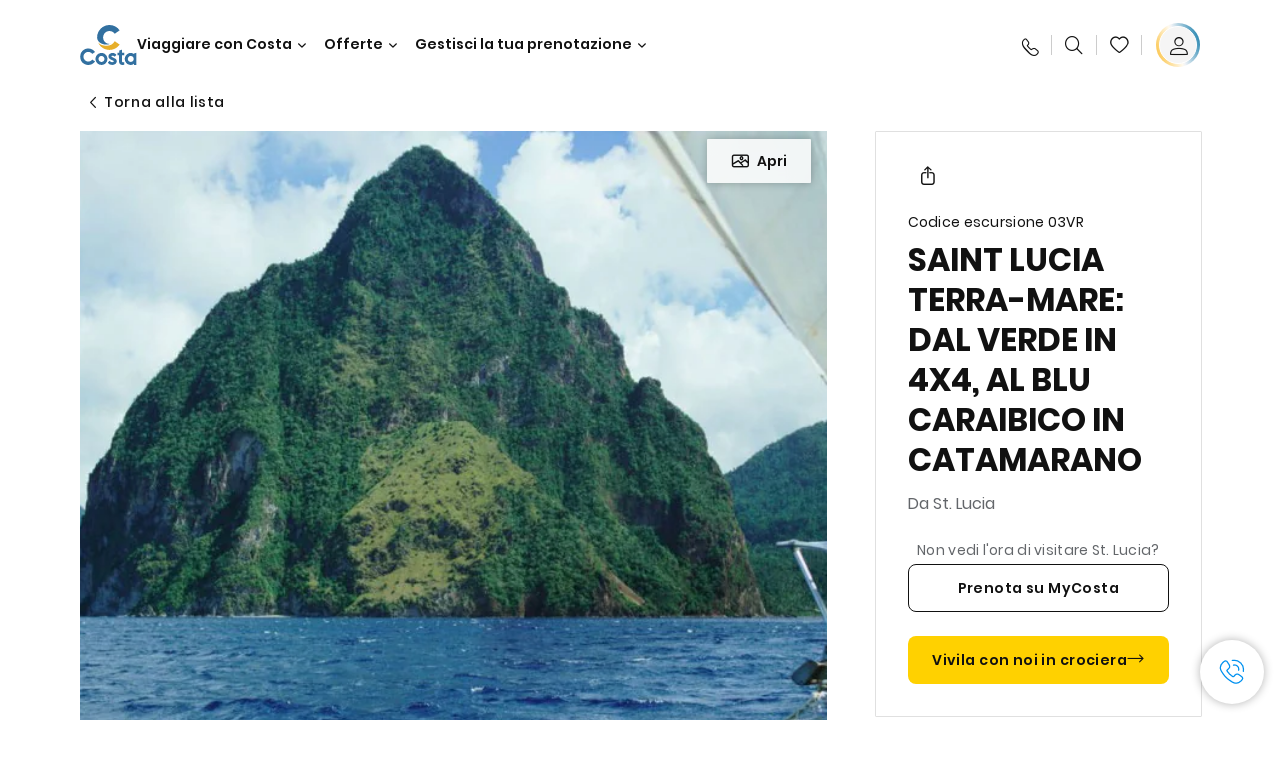

--- FILE ---
content_type: text/javascript
request_url: https://webcb.costacrociere.it/rule?l=https%3A%2F%2Fwww.costacrociere.it%2Fexcursions%2F03%2F03vr.html&tsoff=0&queue=I_CBWB2C
body_size: 2751
content:

6;var t=[{"schedulingTime":"2026-01-31T09:00:00.000Z","duration":2},{"schedulingTime":"2026-01-31T11:00:00.000Z","duration":2},{"schedulingTime":"2026-01-31T13:00:00.000Z","duration":2},{"schedulingTime":"2026-01-31T15:00:00.000Z","duration":3},{"schedulingTime":"2026-02-01T09:00:00.000Z","duration":2},{"schedulingTime":"2026-02-01T11:00:00.000Z","duration":2},{"schedulingTime":"2026-02-01T13:00:00.000Z","duration":2},{"schedulingTime":"2026-02-01T15:00:00.000Z","duration":3},{"schedulingTime":"2026-02-02T09:00:00.000Z","duration":2},{"schedulingTime":"2026-02-02T11:00:00.000Z","duration":2},{"schedulingTime":"2026-02-02T13:00:00.000Z","duration":2},{"schedulingTime":"2026-02-02T15:00:00.000Z","duration":3},{"schedulingTime":"2026-02-03T09:00:00.000Z","duration":2},{"schedulingTime":"2026-02-03T11:00:00.000Z","duration":2},{"schedulingTime":"2026-02-03T13:00:00.000Z","duration":2},{"schedulingTime":"2026-02-03T15:00:00.000Z","duration":3},{"schedulingTime":"2026-02-04T09:00:00.000Z","duration":2},{"schedulingTime":"2026-02-04T11:00:00.000Z","duration":2},{"schedulingTime":"2026-02-04T13:00:00.000Z","duration":2},{"schedulingTime":"2026-02-04T15:00:00.000Z","duration":3},{"schedulingTime":"2026-02-05T09:00:00.000Z","duration":2},{"schedulingTime":"2026-02-05T11:00:00.000Z","duration":2},{"schedulingTime":"2026-02-05T13:00:00.000Z","duration":2},{"schedulingTime":"2026-02-05T15:00:00.000Z","duration":3},{"schedulingTime":"2026-02-06T09:00:00.000Z","duration":2},{"schedulingTime":"2026-02-06T11:00:00.000Z","duration":2},{"schedulingTime":"2026-02-06T13:00:00.000Z","duration":2},{"schedulingTime":"2026-02-06T15:00:00.000Z","duration":3},{"schedulingTime":"2026-02-07T09:00:00.000Z","duration":2},{"schedulingTime":"2026-02-07T11:00:00.000Z","duration":2},{"schedulingTime":"2026-02-07T13:00:00.000Z","duration":2},{"schedulingTime":"2026-02-07T15:00:00.000Z","duration":3},{"schedulingTime":"2026-02-08T09:00:00.000Z","duration":2},{"schedulingTime":"2026-02-08T11:00:00.000Z","duration":2},{"schedulingTime":"2026-02-08T13:00:00.000Z","duration":2},{"schedulingTime":"2026-02-08T15:00:00.000Z","duration":3},{"schedulingTime":"2026-02-09T09:00:00.000Z","duration":2},{"schedulingTime":"2026-02-09T11:00:00.000Z","duration":2},{"schedulingTime":"2026-02-09T13:00:00.000Z","duration":2},{"schedulingTime":"2026-02-09T15:00:00.000Z","duration":3}];
try{$setAvailableSchedulingTime(t);}catch(e){}
;setTimeout(function(){try{$enableCallMeNow(false)} catch(e){}},2000);
setTimeout(function(){const scriptOSPEElement = document.createElement("script");scriptOSPEElement.src = "https://webcb.costacrociere.it/rule?l=https%3A%2F%2Fwww.costacrociere.it%2Fexcursions%2F03%2F03vr.html&queue=I_CBWB2C&tsoff="+(new Date().getTimezoneOffset());document.head.appendChild(scriptOSPEElement);},60000);

--- FILE ---
content_type: application/javascript
request_url: https://www.costacrociere.it/etc.clientlibs/settings/wcm/designs/costa/explorebook/resources/js/shorexDetail.1769619185872.js
body_size: 10858
content:
"use strict";(self.webpackChunkcosta_v2=self.webpackChunkcosta_v2||[]).push([[221,383,22258,28164,40523,43130,72303,77187,86781,95410],{86965:(e,t,a)=>{a.d(t,{A:()=>o});var l=a(96540);a(95093);class n extends l.Component{constructor(e){super(e),this.state={isOpen:!1,renderLikeDesktop:!1},this.body=document.getElementsByTagName("body")[0]}componentDidMount(){}handleShare=async()=>{const{shareData:e,isMobile:t}=this.props;t?navigator.share?navigator.share(e).then((()=>console.log("Successful share"))).catch((e=>console.log("Error sharing",e))):(this.setState({renderLikeDesktop:!0}),this.toggleShareMenu()):this.toggleShareMenu()};toggleShareMenu=()=>{const{cruiseTitle:e,disableTrackOnOpen:t=!1,customTrackingCallback:a=!1}=this.props;this.setState((e=>({isOpen:!e.isOpen})),(()=>{if(this.state.isOpen?this.body&&this.body.classList.add("open-share"):this.body&&this.body.classList.remove("open-share"),this.state.isOpen&&!t)try{_satellite.track("shareCruise",{sharedCruise:e})}catch(e){console.warn(e,"analytics tracking failed")}else this.state.isOpen&&a&&t&&a()}))};copyToClipboard=(()=>{var e=this;return function(){let t=arguments.length>0&&void 0!==arguments[0]?arguments[0]:"";navigator.clipboard.writeText(t),e.toggleShareMenu()}})();renderSocialLinks=()=>{const{socialLinks:e,shareData:t,isMobile:a}=this.props;return e.map(((e,a)=>l.createElement("li",{key:a,className:`social-link ${e.type}`},"link"===e.type&&l.createElement("a",{"aria-label":e.alt,className:`share-icon ${e.type.toLowerCase()}`,onClick:()=>this.copyToClipboard(`${t.url}`)},e.label||e.type),"link"!==e.type&&"instagram"!==e.type&&l.createElement("a",{className:`share-icon ${e.type.toLowerCase()}`,href:this.computeShareUrl(e,t.url),onClick:this.toggleShareMenu,target:"email"!==e.type?"_blank":"_self","aria-label":e.alt},e.label),"instagram"===e.type&&l.createElement("a",{className:`share-icon ${e.type.toLowerCase()}`,onClick:this.toggleShareMenu,href:this.computeShareUrl(e,t.url),target:"email"!==e.type?"_blank":"_self","aria-label":e.alt},e.label))))};computeShareUrl=(e,t)=>{const{cruiseTitle:a=""}=this.props;let l=`${e.url}?`,n=e.type.toLowerCase(),o="url";return"facebook"===n?(l+="display=popup",o="u"):"twitter"===n&&(l+=`text=${a}`),l+=`&${o}=${encodeURIComponent(t)}`,"whatsapp"===n&&(l=`https://wa.me/?text=${encodeURIComponent(t)}`),"email"===n&&(l=`mailto:?subject=${a}&body=${t}`),l};render(){const{isMobile:e,linkClassName:t="",tileIndex:a,adaShareLabel:n}=this.props,{isOpen:o,renderLikeDesktop:r}=this.state;return l.createElement("div",{className:"share-social-link"},l.createElement("button",{className:`share-social-btn ${t}`,role:"button","aria-label":n,"aria-describedby":a,onClick:this.handleShare}),o&&(!e||r)&&l.createElement(l.Fragment,null,l.createElement("div",{className:"social-share-bg",onClick:this.toggleShareMenu}),l.createElement("div",{className:"share-social-options v2"},e&&l.createElement("div",{className:"share-social-close",onClick:this.toggleShareMenu}),l.createElement("ul",{className:"social-links"},this.renderSocialLinks()))))}}const o=n},26211:(e,t,a)=>{a.r(t),a.d(t,{default:()=>O});var l=a(96540),n=a(8479),o=a(45242),r=a(61350),s=a(88952),i=a(37396),c=a(49185),m=a(45563),d=a(93174),u=a(25760),p=a(35947),h=a(30026),g=a(69606),b=a(81644),y=a(70832),f=a.n(y),v=a(91796),E=a(36957),x=a(87759),k=a(82874),N=a(81916),_=a(4508),w=a(2543);const C={open:"loginMyCostaSmartNotifDisplayed",close:"closeLoginMyCostasmartNotif",cta:"gotoLoginMyCosta"};var S=a(22589);function L(){return L=Object.assign?Object.assign.bind():function(e){for(var t=1;t<arguments.length;t++){var a=arguments[t];for(var l in a)({}).hasOwnProperty.call(a,l)&&(e[l]=a[l])}return e},L.apply(null,arguments)}const T="shorexNotificationShowed",O=e=>{let{title:t="",subtitle:a="",portName:y="",shorexId:O="",description:I="",labels:$={},imageGallery:D=[],shorexTags:M=[],excursionInfoBox:F,natGeoGuideBox:P,shorexNatGeoGuideFallbackIcon:R,guaranteeBox:A,myCostaLoginCta:B,primaryCta:z,socialLinks:j,shorexSearchResultsPageUrl:G="",enableStickyBanner:H=!1,childComponents:U=[],highlightedShorexTags:q=[],smartNotification:Q={},services:K={},component:W="shorexDetail",galleryRenditions:V={},costaAppDescription:X={},isNatGeo:J=!1,costaAppNatGeoBox:Y={},disableTrimButton:Z=!1,enableNewOverlayGallery:ee=!1,enableColoredBadge:te=!1,enableNewCarouselCollection:ae=!1}=e;const[le,ne]=l.useState(!1),[oe,re]=l.useState(!1),[se,ie]=l.useState(!1),[ce,me]=l.useState(""),[de,ue]=l.useState(B),[pe,he]=l.useState(!1),[ge,be]=l.useState(0),[ye,{height:fe}]=(0,c.A)(),ve=(0,b.default)(U,"stickyBanner"),{trackBackToList:Ee,trackOpenFullScreenGallery:xe,trackCloseFullScreenGallery:ke,trackFullscreenBullets:Ne,trackFullscreenArrows:_e,trackMyCostaLoginClick:we,trackPrimaryCtaClick:Ce,trackSmartNotification:Se}=(e=>{let{excursionInfoBox:t=[],shorexTags:a=[],portName:n,title:o,shorexId:r,component:s,labels:i={},myCostaLoginCta:c,primaryCta:m}=e;const d=()=>{const e=[];return a.length>0&&a.forEach((t=>e.push((0,w.camelCase)(t.name)))),e.join()},u=function(){let e=arguments.length>0&&void 0!==arguments[0]?arguments[0]:"",a=arguments.length>1&&void 0!==arguments[1]?arguments[1]:{};const{camelize:l=!0}=a;let n="";if(t.length>0){const a=t.find((t=>t.key===e));a&&(n=a.value)}return l?(0,w.camelCase)(n):n},p=l.useCallback((()=>{const e={linkText:`${(0,w.camelCase)(o)}:viewAllPhotos`,componentName:s,contentType:"button",contentName:"viewAllPhotos"};_.default.customClicks(e)}),[o,s]),h=l.useCallback((e=>{const t={linkText:`${_.default.getCamelCasedText(o)}:${e+1}`,componentName:"shorexFullScreenGallery",contentType:"navigator",contentName:`${e+1}`};_.default.customClicks(t)}),[o]),g=l.useCallback((()=>{const e={linkText:`${(0,w.camelCase)(o)}:closePhotos`,componentName:s,contentType:"button",contentName:"closePhotos"};_.default.customClicks(e)}),[o,s]);return l.useEffect((()=>{(()=>{if("undefined"!=typeof window){const e={excursionCode:r,excursionName:(0,w.camelCase)(o),excursionDetail:`${(0,w.camelCase)(n)}|${u("duration",{camelize:!1})}|${u("difficulty")}|${d()}|${u("food")}`};window.dtm_digitalData.excursions=e}})()}),[]),{trackBackToList:()=>{const e={linkText:`${(0,w.camelCase)(o)}:${(0,w.camelCase)(i.backCtaLabel)}`,componentName:s,contentType:"link",contentName:(0,w.camelCase)(i.backCtaLabel)};_.default.customClicks(e)},trackOpenFullScreenGallery:p,trackCloseFullScreenGallery:g,trackFullscreenBullets:h,trackFullscreenArrows:function(){let e=arguments.length>0&&void 0!==arguments[0]?arguments[0]:"left";const t={linkText:`${_.default.getCamelCasedText(o)}:${e}`,componentName:"shorexFullScreenGallery",contentType:"arrow",contentName:`${e}`};_.default.customClicks(t)},trackMyCostaLoginClick:()=>{const e={linkText:`${(0,w.camelCase)(o)}:${(0,w.camelCase)(c.label)}`,componentName:s,contentType:"button",contentName:(0,w.camelCase)(c.label)};_.default.customClicks(e,"exitLinkTrack")},trackPrimaryCtaClick:()=>{const e={linkText:`${(0,w.camelCase)(o)}:${(0,w.camelCase)(m.label)}`,componentName:s,contentType:"button",contentName:(0,w.camelCase)(m.label)};_.default.customClicks(e)},trackSmartNotification:function(){const e=C[arguments.length>0&&void 0!==arguments[0]?arguments[0]:"open"],t={linkText:e,componentName:s,contentType:"smartNotification",contentName:e};_.default.customClicks(t)}}})({excursionInfoBox:F,shorexTags:M,portName:y,title:t,shorexId:O,component:W,labels:$,myCostaLoginCta:B,primaryCta:z}),{notificationList:Le,addNotification:Te,removeNotification:Oe}=(0,g.useSmartNotification)([]),Ie=(0,i.zh)({opacity:pe?1:0,maxHeight:pe?`${ge}px`:"0px",config:{trail:200}});l.useEffect((()=>{ze(),Be(),Pe()}),[]),l.useEffect((()=>(be(fe),window.addEventListener("resize",be(fe)),window.removeEventListener("resize",be(fe)))),[fe]),(0,S.A)((()=>{if(!pe){const e=document.querySelector(".shorex-detail__longDescription"),t=document.querySelector(".sticky-banner"),a=t?t.offsetHeight:0;e&&(0,s.scrollToTopElement)(e,-a-25)}}),[pe]),l.useEffect((()=>{if(ce){let{urls:e,headers:t}=K;const a={Accept:"application/json","Content-Type":"application/json",country:t.country,locale:t.locale,brand:t.brand},{mariner:l={}}=(0,E.getUserData)();l.firstName,l.lastName;let n={data:`bookingNumber=${ce}&lastName=${l.firstName}&firstName=${l.lastName}&productList=27`};(0,N.default)(e.myCostaUrlEncoder,{method:"POST",body:JSON.stringify(n),headers:a}).then((e=>{e.errors&&0!==e.errors.length?console.warn("error",results.errors):e.data&&e.data.length>0?ue((t=>({...t,url:t.url+"?key="+e.data}))):console.warn("error")}))}}),[ce]);const $e=l.useMemo((()=>{const e=[];return M.forEach((t=>{console.log("tag",t);const a=q?.some((e=>"string"==typeof e?e===t.code:e.id===t.code)),l=q?.find((e=>"string"!=typeof e&&e.id===t.code));console.log("highlightedObj",l);const n={...t,highlighted:a,highlightedColor:l?.color||null,primaryFilterColor:t?.color||void 0};e.push(n)})),e}),[M,q]),De=()=>{Ee(),window.history.back()},Me=()=>{Ee(),window.location.href=G},Fe=(e,t)=>{const a=(0,k.A)(e.Cruise.DepartureDate),l=(0,k.A)(t.Cruise.DepartureDate);return a.diff(l)},Pe=()=>{if((0,E.isLoggedIn)()){const{mariner:e={}}=(0,E.getUserData)();(async e=>{const{urls:t={},headers:a={}}=K;return await(0,N.default)(t.retrieveBookings,{method:"POST",body:JSON.stringify(e),headers:a})})({Customer:{Id:e.personId||"",FirstName:e.firstName||"",LastName:e.lastName||"",BirthDate:e.dob||""}}).then((e=>{if(e&&e.Products&&e.Products.length>0){const t=e.Products.filter((e=>"Open"===e.StatusDesc));t.length>0&&(x.default.getItem(T)||function(){let e=arguments.length>0&&void 0!==arguments[0]?arguments[0]:3e3;return new Promise((t=>{setTimeout((()=>{t()}),e)}))}().then((()=>{Te(Q),x.default.setItem(T,!0),Se("open")})),(e=>{const t=e.sort(Fe);me(t[0].BookingNumber)})(t))}})).catch((e=>{console.warn("error in retrieve bookings",e)}))}},Re=e=>{re(e.matches)},Ae=e=>{ne(e.matches)},Be=()=>{const e=(0,v.OQ)(v.Mn.TABLET,!0);Re(e),e.addListener((e=>{Re(e)}))},ze=()=>{const e=(0,v.OQ)(v.Mn.MOBILE_L,!0);Ae(e),e.addListener((e=>{Ae(e)}))},je=()=>l.createElement(h.default,{category:"naked",callback:()=>he(!pe),classNameBtn:"shorex-detail__button-read-more "+(pe?"expanded":"collapsed"),disableTrim:Z},l.createElement("span",null,pe?$.expandedExcursionLabel?$.expandedExcursionLabel:"":$.collapsedExcursionLabel?$.collapsedExcursionLabel:""));return l.createElement(l.Fragment,null,H&&(ve&&ve.attributes?l.createElement(p.default,L({},ve.attributes,{visible:se,services:K})):null),l.createElement(g.default,{notificationList:Le,onCloseCallback:e=>{Oe(e),Se("close")},labels:$,onCtaClickCallback:()=>Se("cta")}),l.createElement("div",{className:"shorex-detail "+(H?"has--sticky-banner":"")},document&&document.referrer&&document.referrer!==windowEncoded.location.href&&document.referrer.length&&document.referrer.includes(G)?l.createElement("button",{className:"shorex-detail__back",onClick:De},$.backCtaLabel&&l.createElement("span",null,$.backCtaLabel)):l.createElement("button",{className:"shorex-detail__back",onClick:Me},$.viewAllExcursionsCtaLabel?l.createElement("span",null,$.viewAllExcursionsCtaLabel):$.backCtaLabel?l.createElement("span",null,$.backCtaLabel):""),l.createElement("div",{className:"shorex-detail__wrapper"},l.createElement("div",{className:"shorex-detail__col-left"},l.createElement(l.Fragment,null,l.createElement(f(),{partialVisibility:!0,onChange:e=>{H&&ie(!e)}},l.createElement(n.default,{tags:$e,gallery:(()=>{const e=[];return D.forEach((t=>{const{image:a}=t;let l=t;a&&(l={...t,image:a.isExternal?{}:(0,s.getImageRendition)(a.image,a.alt,V),rawSource:a.image,alt:a.alt}),e.push(l)})),e})(),detailPage:!0,labels:$,allowFullScreen:!0,trackOpenFullScreen:xe,trackCloseFullScreen:ke,trackFullscreenBullets:Ne,trackFullscreenArrows:_e,isInDrawer:!1,enableNewOverlayGallery:ee,enableColoredBadge:te})),l.createElement("div",{className:"shorex-detail__content"},l.createElement(u.default,{shorexId:O,shorexTitle:t,socialLinks:j,labels:$}),l.createElement("div",{className:"shorex-detail__mbl-heading"},l.createElement("div",{className:"shorex-detail__mbl-heading-code"},$.excursionCodeLabel," ",O),t&&l.createElement("h1",{className:"shorex-detail__mbl-heading-title"},t),a&&l.createElement("h2",{className:"shorex-detail__mbl-heading-subtitle"},a.replace("{{portName}}",y))),J&&Object.keys(Y).length>0?l.createElement(r.default,L({},Y,{isLarge:!0,id:O,parentComponent:W})):P&&Object.keys(P).length>0&&M.some((e=>q.includes(e.code)))?l.createElement(r.default,L({},P,{isLarge:!0,id:O,parentComponent:W})):null,F&&F.length>0&&l.createElement(o.default,{items:F,isLarge:!0}),(()=>{const{whatToDoTitle:e="",whatToDo:t="",whatToSeeTitle:a="",whatToSee:n="",goodToKnowTitle:o="",goodToKnow:r=""}=X;return Object.keys(X).length>0?l.createElement(l.Fragment,null,(()=>{const{longDescription:e="",whatToDo:t="",whatToSee:a="",goodToKnow:n=""}=X;return l.createElement(l.Fragment,null,e&&l.createElement("div",{className:"shorex-detail__longDescription",dangerouslySetInnerHTML:{__html:e}}),!pe&&(t||a||n)?je():null)})(),l.createElement(i.CS.div,{style:Ie,className:"shorex-detail__content-wrapper "+(pe?"":"close-button")},l.createElement("div",{ref:ye,className:"shorex-detail__content-text"},n&&l.createElement("div",{className:"shorex-detail__whatToSeeWrapper"},a&&l.createElement("h5",{className:"whatToSeeTitle",dangerouslySetInnerHTML:{__html:a}}),n&&l.createElement("div",{className:"whatToSeeDescription",dangerouslySetInnerHTML:{__html:n}})),t&&l.createElement("div",{className:"shorex-detail__whatToDoWrapper"},e&&l.createElement("h5",{className:"whatToDoTitle",dangerouslySetInnerHTML:{__html:e}}),t&&l.createElement("div",{className:"whatToDoDescription",dangerouslySetInnerHTML:{__html:t}})),r&&l.createElement("div",{className:"shorex-detail__goodToKnowWrapper"},o&&l.createElement("h5",{className:"goodToKnowTitle",dangerouslySetInnerHTML:{__html:o}}),r&&l.createElement("div",{className:"goodToKnowDescription",dangerouslySetInnerHTML:{__html:r}})),je()))):I?l.createElement("div",{className:"shorex-detail__description",dangerouslySetInnerHTML:{__html:I}}):null})(),A&&Object.keys(A).length>0&&l.createElement(m.default,L({},A,{enableNewCarouselCollection:ae}))))),l.createElement("div",{className:"shorex-detail__col-right"},l.createElement(d.default,{title:t,subtitle:a.replace("{{portName}}",y),labels:$,loginCta:de,primaryCta:z,shorexId:O,socialLinks:j,portName:y,trackMyCostaLoginClick:we,trackPrimaryCtaClick:Ce,disableTrimButton:Z})))))}},25760:(e,t,a)=>{a.r(t),a.d(t,{default:()=>r});var l=a(96540),n=a(91796),o=a(86965);const r=e=>{let{shorexId:t="",shorexTitle:a="",socialLinks:r,labels:s={}}=e;const[i,c]=(0,l.useState)(!0);(0,l.useEffect)((()=>{m()}),[]);const m=()=>{const e=(0,n.OQ)(n.Mn.DESKTOP);d(e),e.addListener((e=>{d(e)}))},d=e=>{c(!e.matches)};return l.createElement("div",{className:"shorex-actions"},l.createElement(o.A,{linkClassName:"share-btn shorex-action--share",isMobile:i,shareData:{url:location.href,title:a,text:""},socialLinks:r,tileIndex:t,adaShareLabel:s.adaShare||"",cruiseTitle:a,disableTrackOnOpen:!0}))}},93174:(e,t,a)=>{a.r(t),a.d(t,{default:()=>s});var l=a(96540),n=a(91796),o=(a(88926),a(25760)),r=a(30026);const s=e=>{let{title:t="",subtitle:a="",labels:s,primaryCta:i,shorexId:c="",socialLinks:m=[],portName:d="",loginCta:u,trackMyCostaLoginClick:p,trackPrimaryCtaClick:h,disableTrimButton:g=!1}=e;const[b,y]=(0,l.useState)(!1);(0,l.useEffect)((()=>(f(),document.documentElement.setAttribute("data-stiky-present",!0),()=>document.documentElement.setAttribute("data-stiky-present",!1))),[]);const f=()=>{const e=(0,n.OQ)(n.Mn.TABLET_L);v(e),e.addListener((e=>{v(e)}))},v=e=>{y(!e.matches)};return l.createElement("div",{className:"shorex-sticky"},l.createElement("div",{className:"grid-wrap"},!b&&l.createElement("div",null,l.createElement(o.default,{shorexId:c,shorexTitle:t,socialLinks:m,labels:s}),s.excursionCodeLabel&&c&&l.createElement("p",{className:"excursion-code"},s.excursionCodeLabel," ",c),t&&l.createElement("h1",{className:"title"},t),a&&l.createElement("h2",{className:"subtitle"},a)),l.createElement("div",{className:"cta-wrapper"},l.createElement("div",{className:"single-cta-container"},!b&&s.myCostaLoginCtaTitle&&l.createElement("p",{className:"cta-title"},s.myCostaLoginCtaTitle.replace("{{portName}}",d)),i&&i.label&&l.createElement(r.default,{cta:i,classNamBtn:"primary-cta",allowDefault:!0,callback:h,disableTrim:g,withArrow:!0},l.createElement("span",null,i.label))),l.createElement("div",{className:"single-cta-container"},s.primaryCtaTitle&&l.createElement("p",{className:"cta-title"},s.primaryCtaTitle.replace("{{portName}}",d)),u&&Object.keys(u).length>0&&l.createElement(r.default,{cta:u,classNameBtn:"secondary-cta",allowDefault:!0,callback:p,disableTrim:g,category:b?"naked":"outline"},l.createElement("span",null,u.label))))))}},8479:(e,t,a)=>{a.r(t),a.d(t,{default:()=>u});var l=a(96540),n=a(51430),o=(a(788),a(46090)),r=a(45401),s=a(88952),i=a(95222),c=a(14312),m=(a(91796),a(66010));const d=e=>{let{gallery:t=[],tags:a=[],detailPage:d=!1,labels:u={},trackOpenFullScreen:p,trackCloseFullScreen:h,trackFullscreenBullets:g,trackFullscreenArrows:b,allowFullScreen:y=!1,showMyExploreTag:f=!0,isInDrawer:v=!1,enableNewOverlayGallery:E=!1,enableColoredBadge:x=!1}=e;const[k,N]=(0,l.useState)(null),{isMobile:_,isTablet:w}=(0,l.useContext)(n.q),C=y,[S,L]=(0,l.useState)(!1),[T,O]=(0,l.useState)(0),I=(0,l.useMemo)((()=>(0,s.generateUid)()),[]),[$,D]=(0,l.useState)(!1),M={speed:300,autoplay:!1,slidesPerView:1,centeredSlides:!0,spaceBetween:0,watchSlidesVisibility:!0,loop:t?.length>1,allowTouchMove:t?.length>1,longSwipesRatio:.2,lazy:{loadPrevNext:!0,lazyImageReady:(e,t,a)=>{const l=t.querySelectorAll(".swiper-lazy");objectFitImages(l)}},pagination:t?.length>1&&{clickable:!0,el:`[data-id="${I}"] .swiper-pagination`},a11y:{enabled:!0},navigation:{nextEl:`[data-id="${I}"] .swiper-button-next-custom`,prevEl:`[data-id="${I}"] .swiper-button-prev-custom`},breakpoints:{768:{longSwipesRatio:.2}},observer:!0,observeParents:!0,resizeObserver:!0,shortSwipes:!0},F=e=>{"prev"===e&&$.slidePrev(),"next"===e&&$.slideNext()};l.useEffect((()=>{C&&(S?((0,s.noScrollCustom)(!0),p&&p()):((0,s.noScrollCustom)(!1),h&&h()))}),[S]);const P=e=>{const{image:t={},rawSource:a="",alt:n=""}=e;return Object.keys(t).length>0?l.createElement(r.default,{imageSource:t,disableLazyLoad:!0}):l.createElement("img",{src:a,alt:n})};return l.createElement(l.Fragment,null,l.createElement("div",{className:`shorex-gallery ${d?"shorex-gallery--detail-page":""} ${x?"is--colored-badge":""}`},t.length>0&&l.createElement("div",{className:"shorex-gallery__container"},!_&&!w||v?l.createElement(l.Fragment,null,C&&(()=>{const{openGalleryCtaLabel:e}=u;return l.createElement("button",{className:"shorex-gallery__fullscreen-btn",onClick:()=>{L((e=>!e))},"aria-hidden":"true",tabIndex:-1},e)})(),k?(()=>{const e=t.filter((e=>e.image)).slice(0,2);return l.createElement("div",{className:"shorex-gallery__composition has--video"},l.createElement("div",{className:"shorex-gallery__composition-col"},l.createElement("div",{className:"shorex-gallery__composition-image"},P(e[0])),e[1]&&l.createElement("div",{className:"shorex-gallery__composition-image"},P(e[1]))),l.createElement("div",{className:"shorex-gallery__composition-col col--video"},l.createElement("div",{className:"shorex-gallery__composition-video"},l.createElement(i.default,{video:k,autoplay:!0,muted:!0,loop:!0,hideControls:!0,playsInline:!0}))))})():(()=>{const e=t.slice(0,3);return l.createElement("div",{className:`shorex-gallery__composition has--${e.length}-img`},l.createElement("div",{className:"shorex-gallery__composition-col"},l.createElement("div",{className:"shorex-gallery__composition-image"},P(e[0]))))})()):l.createElement("div",{"data-id":I,className:"swiper-container-group"},l.createElement(m.default,{initializeSwiperCarousel:e=>{D(e)},swiperSettings:M,uniqueId:I,carouselCards:t,isFullWidthGallery:!0,renderImageToDisplay:P,videoOnComposition:k}),!_&&l.createElement(l.Fragment,null,l.createElement("div",{onClick:()=>F("prev"),"aria-label":u.prevLabel,role:"button",tabIndex:0,className:"swiper-button-prev-custom"}),l.createElement("div",{onClick:()=>F("next"),"aria-label":u.nextLabel,role:"button",tabIndex:0,className:"swiper-button-next-custom"})),t.length>1&&t.length<6&&l.createElement("div",{className:"pagination-group"},l.createElement("div",{className:"swiper-pagination"})))),a.length>0&&l.createElement("div",{className:"shorex-gallery__tags"},a.map((e=>{let t="shorex-gallery__tag";e?.primaryFilterColor&&x&&(t+=" shorex-gallery__tag--with-color"),e.highlighted&&e.highlightedColor&&x&&(t+=" shorex-gallery__tag--highlighted-with-color"),e.highlighted&&!x&&(t+=" is--highlighted");const a={};e?.primaryFilterColor&&(a["--tag-bullet-color"]=e.primaryFilterColor,a["--filter-text-color"]="#111"),e.highlightedColor&&(a["--tag-highlight-color"]=e.highlightedColor||"#fff",a["--filter-text-color"]=(0,c.S)(e.highlightedColor||"#fff"));const n=e.autoItems;return!n||n&&f?l.createElement("div",{className:"shorex-gallery__tag-wrapper"},l.createElement("span",{className:t,style:a},e.name)):null})))),S&&(()=>{const{closeGalleryCtaLabel:e}=u;return l.createElement(o.default,{slides:t,closeLabel:e,handleClose:()=>{L((e=>!e))},trackFullscreenBullets:g,trackFullscreenArrows:b,initialSlide:T,isOpen:S,bulletsLabel:"{{currentNumber}}/{{totalNumber}}",mainTitle:u?.overlayGalleryTitleExcursionLabel||"",onSlideChangeCallback:_?e=>{O(e)}:null,enableNewOverlayGallery:E})})())},u=l.memo(d)},46090:(e,t,a)=>{a.r(t),a.d(t,{default:()=>b});var l=a(96540),n=a(1285),o=a(60493),r=a(33681),s=a(27689),i=a(39133),c=a(21729),m=a(36531),d=(a(59514),a(88952)),u=a(53014),p=a(95222),h=a(77324);function g(){return g=Object.assign?Object.assign.bind():function(e){for(var t=1;t<arguments.length;t++){var a=arguments[t];for(var l in a)({}).hasOwnProperty.call(a,l)&&(e[l]=a[l])}return e},g.apply(null,arguments)}n.A.use([o.A,r.A,s.A,i.A]);const b=e=>{let{slides:t=[],closeLabel:a="",handleClose:n,initialSlide:o=0,onSlideChangeCallback:r,trackFullscreenBullets:s,trackFullscreenArrows:i,isOpen:b=!1,mainTitle:y="",bulletsLabel:f="",enableNewOverlayGallery:v=!1}=e;const E=(0,l.useMemo)((()=>(0,d.generateUid)()),[]),x=(0,l.useRef)(null),k=(0,l.useRef)(null),[N,_]=(0,l.useState)(v?1:o),[w,C]=(0,l.useState)(!1);(0,l.useEffect)((()=>{w&&T()}),[w]);const S=()=>{x.current.swiper.update(),w||C(!0)},L={slidesPerView:"auto",initialSlide:o,loop:v&&t.length>1,loopedSlides:v&&t.length>1?t.length:0,allowTouchMove:1!==t.length,observer:!0,resizeObserver:!0,observeParents:!0,centeredSlides:!0,observeSlideChildren:!0,preloadImages:!1,lazy:{loadPrevNext:!0,loadPrevNextAmount:3},pagination:{clickable:!0,el:`[data-id="${E}"] .swiper-pagination`,dynamicBullets:!0,dynamicMainBullets:3},navigation:{nextEl:v?".shorex-slider__btn-wrapper .shorex-slider__btn-next":`[data-id="${E}"] .swiper-button-next-custom`,prevEl:v?".shorex-slider__btn-wrapper .shorex-slider__btn-prev":`[data-id="${E}"] .swiper-button-prev-custom`},a11y:{enabled:!0},grabCursor:!0,onSlideChange:e=>{_(e.realIndex+1),T(e.wrapperEl),r&&r(e.realIndex)},spaceBetween:v?"-6%":0},T=function(){const e=(arguments.length>0&&void 0!==arguments[0]?arguments[0]:x.current.swiper.wrapperEl).querySelector(".swiper-slide-active");if(!e)return;const a=e.querySelector("video");if(a&&(k&&k.current&&(k.current.amp.pause(),k.current=null),a)){let e=!1;const l=t[N];l&&l.video&&(e=l.video.enableAutoplay),e&&a.amp.play(),k.current=a}},O=(e,t)=>l.createElement(p.default,{video:e.video,autoplay:!1,muted:!1,loop:!1,showControls:!0,playsInline:!0,onLoadedMetadata:S,preload:"auto"}),I={top:document.querySelector(".shorex-fullscreen-gallery__caption")?"calc(50% - 22px)":"50%"};return v?l.createElement(h.default,{popupOpen:b,popupClassName:"shorex-slideshow",handleTogglePopup:n,title:y},t&&t?.length>0&&l.createElement(l.Fragment,null,l.createElement("div",{className:"shorex-slideshow__heading"},y&&l.createElement("h4",{className:"shorex-slideshow__title"},y),f&&l.createElement("div",{className:"shorex-slideshow__bullets"},f?.replace("{{currentNumber}}",`${N}`)?.replace("{{totalNumber}}",`${t.length}`)),l.createElement("button",{onClick:()=>{n(),(0,u.cX)("shorexSlideshow: close")},className:"shorex-slideshow__close"})),t?.length>0&&l.createElement(l.Fragment,null,l.createElement(c.R,g({ref:x,className:"shorex-slideshow__slides"},L),t.map(((e,a)=>{const{rawSource:n,image:o,alt:r,title:s}=e;return l.createElement(m.q,{key:`slide-${a}-${r}-${s}`,className:"shorex-slideshow__slide","data-is-first-or-last-slide":0===a||a===t.length-1},l.createElement("div",{className:"shorex-slideshow__image-container"},l.createElement("picture",null,e.image?l.createElement("img",{src:e.rawSource||"",className:"swiper-lazy",onLoad:S,alt:r}):O(e),"/*",e.title&&l.createElement("figcaption",{className:"shorex-fullscreen-gallery__caption"},e.title),"*/")))}))),t?.length>1&&l.createElement("div",{className:"shorex-slider__btn-wrapper"},l.createElement("div",{className:"shorex-slider__btn-prev"}),l.createElement("div",{className:"shorex-slider__btn-next"}))))):l.createElement("div",{className:"shorex-fullscreen-gallery","data-id":E},l.createElement("button",{className:"shorex-fullscreen-gallery__close",onClick:n},l.createElement("span",null,a)),l.createElement("div",{className:"shorex-fullscreen-gallery__wrapper",style:w?null:{opacity:0,pointerEvents:"none"}},l.createElement(l.Fragment,null,l.createElement(c.R,g({},L,{ref:x,onSwiper:e=>{if(!s)return;const{pagination:t={}}=e,{bullets:a=[]}=t;a.map(((e,t)=>e.addEventListener("click",(()=>s(t)))))}}),t.map(((e,t)=>l.createElement(m.q,{key:t},l.createElement("figure",null,e.image?l.createElement("img",{src:e.rawSource||"",className:"swiper-lazy",onLoad:S}):O(e),e.title&&l.createElement("figcaption",{className:"shorex-fullscreen-gallery__caption"},e.title))))),t?.length>1&&l.createElement(l.Fragment,null,l.createElement("div",{className:"swiper-button-prev-custom",onClick:()=>{i&&i("left")},style:I}),l.createElement("div",{className:"swiper-button-next-custom",onClick:()=>{i&&i("right")},style:I})),t?.length>1&&l.createElement("div",{className:"pagination-group"},l.createElement("div",{className:"swiper-pagination"}))))))}},788:(e,t,a)=>{a.r(t),a.d(t,{default:()=>m});var l=a(96540),n=a(45401),o=a(4589),r=a(95222),s=a(84596);function i(){return i=Object.assign?Object.assign.bind():function(e){for(var t=1;t<arguments.length;t++){var a=arguments[t];for(var l in a)({}).hasOwnProperty.call(a,l)&&(e[l]=a[l])}return e},i.apply(null,arguments)}const c=function(){let e=arguments.length>0&&void 0!==arguments[0]?arguments[0]:500;return new Promise((t=>{setTimeout((()=>{t()}),e)}))},m=e=>{let{gallery:t=[],autoplayTiming:a=10,fullScreenIsOpen:m=!1,fullScreenSlideIndex:d}=e;const u=1===t.length,p=l.useRef(0),h=l.useRef(null),g=l.useRef(null),b=l.useRef(null),y=l.useRef(null),f=(0,s.A)(m),v={slidesToShow:1,slidesToScroll:1,swipe:!u,accessibility:!0,dots:!u,infinite:!u,arrows:!1,autoplaySpeed:1e3*parseInt(a),pauseOnFocus:!0,pauseOnHover:!1,customPaging:e=>l.createElement(l.Fragment,null,l.createElement("span",{style:{animationDuration:`${a}s`}}),l.createElement("button",{onClick:t=>{t.stopPropagation(),b.current.slickGoTo(e)}},"Go to slide ",e+1)),beforeChange:(e,t)=>{try{h.current=b.current.innerSlider.list.querySelector(`[data-index="${t}"]`),g.current=b.current.innerSlider.list.querySelector(`[data-index="${e}"]`),p.current=t,x()}catch(e){console.warn(e)}}},E=()=>{const e=y.current.querySelector(".slick-dots .slick-active");e&&(e.classList.remove("slick-active"),e.offsetWidth,e.classList.add("slick-active"))};l.useEffect((()=>{b&&b.current&&(h.current=b.current.innerSlider.list.querySelector('[data-index="0"]')),setTimeout((()=>{window.dispatchEvent(new Event("resize"))}),1e3)}),[b]),l.useEffect((()=>{void 0!==f&&(m?(()=>{if(h&&h.current){const e=h.current.querySelector("video");e&&c().then((()=>{e.amp.pause(),e.amp.currentTime=0}))}})():(()=>{if(h&&h.current){const e=h.current.querySelector("video");e&&(e.amp.currentTime=0,e.amp.play())}window.dispatchEvent(new Event("resize"))})())}),[m]),l.useEffect((()=>(window.addEventListener("resize",E),()=>window.removeEventListener("resize",E))),[]),l.useEffect((()=>{m&&b.current.slickGoTo(d)}),[d,m]);const x=()=>{const e=h.current.querySelector("video"),t=g.current.querySelector("video");e&&!m&&e.amp.play(),t&&c().then((()=>{t.amp.pause(),t.amp.currentTime=0}))},k=()=>{if(h&&h.current){const e=h.current.querySelector(".shorex-gallery__video-poster");e&&([...e.classList].includes("is--hidden")||e.classList.add("is--hidden"))}};return l.createElement("div",{className:"shorex-gallery__slider",ref:y},l.createElement(o.default,i({},v,{autoplay:!u&&!m,ref:b}),t.map(((e,t)=>l.createElement("div",{className:"shorex-gallery__slide",key:t,onClick:()=>b.current.slickNext()},e.image?(e=>{const{image:t={},rawSource:a="",alt:o=""}=e;return Object.keys(t).length>0?l.createElement(n.default,{imageSource:t,disableLazyLoad:!0}):l.createElement("img",{src:a,alt:o})})(e):function(){let e=arguments.length>0&&void 0!==arguments[0]?arguments[0]:{},t=arguments.length>1?arguments[1]:void 0;const a=e.video&&(e.video.posterRendition&&Object.keys(e.video.posterRendition).length>0||e.video.poster);return l.createElement(l.Fragment,null,a&&l.createElement("div",{className:"shorex-gallery__video-poster"},e.video.posterRendition&&Object.keys(e.video.posterRendition).length>0?l.createElement(n.default,{imageSource:e.video.posterRendition,disableLazyLoad:!0}):l.createElement("img",{src:e.video.poster})),l.createElement(r.default,{video:e.video,autoplay:0===t,muted:!0,loop:!0,hideControls:!0,playsInline:!0,onPlay:k,preload:"auto"}))}(e,t))))))}},45242:(e,t,a)=>{a.r(t),a.d(t,{default:()=>o});var l=a(96540),n=a(78850);const o=e=>{let{items:t=[],isLarge:a=!1,showPrice:o=!1,solrCurrency:r=""}=e;const s="shorex-infobox"+(a?" shorex-infobox--large":"");return l.createElement("div",{className:s},l.createElement("div",{className:"shorex-infobox__wrapper"},t?.map(((e,t)=>{const{caption:a="",statistic:s,value:i,value2:c="",icon:m,key:d}=e,u=i||s,p=r?(0,n.getPriceSymbolForCurrencyCode)(r):(0,n.getCurrencyData)().currencySymbol,h=e?.title||"",g=e?.description?.replace("{value}",u).replace(/{currency}/g,p).replace("{value2}",c)||"";let b=a.replace("{value}",u).replace(/{currency}/g,p).replace("{value2}",c);return"price"!==d||"price"===d&&o?l.createElement("div",{className:"shorex-infobox__item-wrapper",key:d||t},l.createElement("div",{className:"shorex-infobox__item"},l.createElement("div",{className:"shorex-infobox__item-icon"},l.createElement("img",{src:m,alt:""})),h&&g&&l.createElement("div",{className:"shorex-infobox__item-content"},l.createElement("span",{className:"item-title",dangerouslySetInnerHTML:{__html:h}}),l.createElement("span",{className:"item-desc",dangerouslySetInnerHTML:{__html:g}})),!(h&&g)&&l.createElement("div",{className:"shorex-infobox__item-content",dangerouslySetInnerHTML:{__html:b}}))):null}))))}},61350:(e,t,a)=>{a.r(t),a.d(t,{default:()=>i});var l=a(96540),n=a(29647),o=a(22589),r=a(4508);function s(){return s=Object.assign?Object.assign.bind():function(e){for(var t=1;t<arguments.length;t++){var a=arguments[t];for(var l in a)({}).hasOwnProperty.call(a,l)&&(e[l]=a[l])}return e},s.apply(null,arguments)}const i=e=>{let{id:t,logo:a,text:i,guideImage:c,guideDescription:m,guideLevel:d,guideClaim:u,guideName:p,guideFallbackIcon:h,isLarge:g=!1,parentComponent:b=""}=e;const[y,f]=l.useState(!1),v="shorex-natgeobox"+(g?" shorex-natgeobox--large":""),E=l.useRef(null),x=m?{}:{style:{cursor:"default"}};return(0,n.A)(E,(()=>{y&&f(!1)})),(0,o.A)((()=>{(()=>{const e={linkText:"expertGuideTip:"+(y?"open":"close"),componentName:b,contentType:"button",contentName:y?"open":"close"};r.default.customClicks(e)})()}),[y]),l.createElement("div",{className:v},l.createElement("div",{className:"shorex-natgeobox__logo"},l.createElement("img",{src:a,alt:""})),l.createElement("div",{className:"shorex-natgeobox__content"},l.createElement("div",{className:"shorex-natgeobox__text",dangerouslySetInnerHTML:{__html:i}}),l.createElement("div",s({className:"shorex-natgeobox__guide"},x),l.createElement("button",s({className:"shorex-natgeobox__guide-info",ref:E,onClick:()=>{f((e=>!e))},"aria-labelledby":`shorex_expert_guide_${t}`},x),c?l.createElement("div",{className:"shorex-natgeobox__guide-img"},l.createElement("img",{src:c,alt:""})):h&&l.createElement("div",{className:"shorex-natgeobox__guide-icon"},l.createElement("img",{src:h,alt:""})),l.createElement("div",{className:"shorex-natgeobox__guide-title"},l.createElement("strong",null,d)," ",u),m&&l.createElement("div",{id:`shorex_expert_guide_${t}`,className:`shorex-natgeobox__guide-tooltip ${y?"is--show":""} `},l.createElement("span",{className:"shorex-natgeobox__guide-tooltip-close"}),p&&l.createElement("div",{className:"shorex-natgeobox__guide-tooltip-title"},p),l.createElement("div",{dangerouslySetInnerHTML:{__html:m}}))))))}},81644:(e,t,a)=>{a.r(t),a.d(t,{default:()=>l});const l=(e,t)=>{if(e&&e.filter){let a=e.filter((e=>e&&t===e.type));if(a.length>1)return a;if(1==a.length)return a[0]}return null}},45401:(e,t,a)=>{a.r(t),a.d(t,{default:()=>d});var l=a(96540),n=a(5556),o=a.n(n),r=a(91796),s=(a(90819),a(31921));function i(){return i=Object.assign?Object.assign.bind():function(e){for(var t=1;t<arguments.length;t++){var a=arguments[t];for(var l in a)({}).hasOwnProperty.call(a,l)&&(e[l]=a[l])}return e},i.apply(null,arguments)}let c;class m extends l.PureComponent{buildSourceTags=e=>Object.keys(e).sort().reverse().map((t=>{const{notGetMobileMap:a=!1}=this.props;if("aspectRatio"!==t&&"alt"!==t){const n="object"==typeof e[t]?Object.keys(e[t]).filter((e=>"aspectRatio"!==e&&"alt"!==e)).map((a=>`${encodeURI(e[t][a])} ${a}`)).join(","):"";let o=t;return"376"===t?o=a?0:r.pU.tablet:"769"===t&&(o=r.pU.tabletLandscape),this.props.swiperLazyLoad?l.createElement("source",{key:t,"data-srcset":n,media:`(min-width: ${o}px)`}):l.createElement("source",{key:t,srcSet:n,media:`(min-width: ${o}px)`})}return null}));removeSpinner(){this.LazyImage.classList.remove("spinner"),this.LazyImage.style.display="inline",this.LazyImage.style.height="auto"}loadHandler(){this.props.onLoadHandler&&(this.props.onLoadHandler(),this.removeSpinner())}componentDidUpdate(){this.props.reevaluate&&(c=c||a(50550),this.imageElem&&c({reevaluate:!0,elements:[this.imageElem]}))}componentDidMount(){const{imageSource:e,notGetMobileMap:t=!1}=this.props;let a;this.LazyImage&&e&&e[0]&&((0,r.OQ)(["mobile"]).matches||(0,r.OQ)(["mobileLandscape"]).matches?a=t?e[376].aspectRatio:e[0].aspectRatio:(0,r.OQ)(["tablet"]).matches||(0,r.OQ)(["tabletLandscape"]).matches?a=e[376]?e[376].aspectRatio:null:((0,r.OQ)(["desktop"]).matches||(0,r.OQ)(["desktopXL"]).matches)&&(a=e[769]?e[769].aspectRatio:null),this.calculateImageHeight(a))}calculateImageHeight=e=>{const{calcDynamicHeight:t=!0}=this.props;if(!e||void 0===e||!this.LazyImage.offsetWidth)return;const a=this.LazyImage.offsetWidth*(1/e);this.LazyImage.style.height=t?`${a}px`:"100%",this.LazyImage.style.display="block"};altTextByViewPort=e=>{if("undefined"==typeof window)return e[0]&&e[0].alt?e[0].alt:e.alt;{let t;return e[0]&&(0,r.OQ)("mobile",!0).matches||(0,r.OQ)("mobileLandscape",!0).matches?t=e[0]&&e[0].alt&&e[0].alt.length?e[0].alt:t:e[376]&&(0,r.OQ)(["tablet"]).matches||(0,r.OQ)(["tabletLandscape"]).matches?t=e[376]&&e[376].alt&&e[376].alt.length?e[376].alt:t:(e[769]&&(0,r.OQ)(["desktop"]).matches||(0,r.OQ)(["desktopXL"]).matches)&&(t=e[769]&&e[769].alt&&e[769].alt.length?e[769].alt:t),t}};render(){const{ariaHidden:e,dataLinktext:t,dataContentname:n,dataContenttype:o,dataComponentname:r,onLoadHandler:m,disableLazyLoad:d,className:u="",classNameFallbackImage:p,onError:h,imageSource:g={},swiperLazyLoad:b=!1}=this.props,y=g?this.buildSourceTags(g):null,f=g&&void 0!==g[0]?g[0]["2x"]:"",v=(g&&Object.keys(g).length>0?this.altTextByViewPort(g):null)||(g&&g.alt?g.alt:""),E=b?{"data-src":encodeURI(f)}:{src:encodeURI(f)};return y&&y.length?d?l.createElement("div",{className:"image-lazy-loader lazy-loading-disabled"},encodeURI(f)&&l.createElement("picture",null,y,l.createElement("img",i({ref:e=>{this.imageElem=e}},E,{"aria-hidden":e,"data-linktext":t,"data-contentname":n,"data-contenttype":o,"data-componentname":r,className:`${u} ${p}`,onLoad:e=>{m&&m()},onError:e=>{h&&h(e)},alt:v})))):l.createElement("div",{className:"image-lazy-loader spinner",ref:e=>{this.LazyImage=e}},l.createElement(s.LazyLoadComponent,{threshold:1e3,afterLoad:()=>{c=c||a(50550),this.imageElem&&c({elements:[this.imageElem]})}},l.createElement("picture",null,y,l.createElement("img",{ref:e=>{this.imageElem=e},src:encodeURI(f),"aria-hidden":e,"data-linktext":t,"data-contentname":n,"data-contenttype":o,"data-componentname":r,className:`${u} ${p}`,onLoad:e=>{m?this.loadHandler():this.removeSpinner()},onError:e=>{this.removeSpinner(),h&&h(e)},alt:v})))):null}}m.propTypes={imageSource:o().shape({0:o().object,376:o().object,769:o().object,alt:o().string}).isRequired},m.defaultProps={disableLazyLoad:!1};const d=m},69606:(e,t,a)=>{a.r(t),a.d(t,{default:()=>d,useSmartNotification:()=>m});var l=a(96540),n=a(88926),o=a(88952),r=a(49045),s=a(92064),i=a(60404);function c(){return c=Object.assign?Object.assign.bind():function(e){for(var t=1;t<arguments.length;t++){var a=arguments[t];for(var l in a)({}).hasOwnProperty.call(a,l)&&(e[l]=a[l])}return e},c.apply(null,arguments)}const m=function(){let e=arguments.length>0&&void 0!==arguments[0]?arguments[0]:[];const[t,a]=l.useState(e);return{notificationList:t,addNotification:e=>{const l={...e,id:(0,o.generateUid)()},n=[...t,l];a(n)},removeNotification:e=>{const l=t.filter((t=>t.id!==e));a(l)}}},d=e=>{let{notificationList:t=[],onCloseCallback:a,labels:o={},onCtaClickCallback:m,shouldAnimate:d=!1}=e;const u=(0,r.A)(s.ju.mobile),[p,h]=(0,l.useState)(!1),g={from:u?{transform:"translate3d(0,-100%,0)",opacity:0}:{opacity:0},enter:u?{transform:"translate3d(0,0,0)",opacity:1}:{opacity:1},leave:u?{transform:"translate3d(0,-100%,0)",opacity:0}:{opacity:0},onRest:()=>{h(!0)}},b=d?(0,i.pn)(t,(e=>e.key),g):t;return b.length>0&&l.createElement("div",{className:"smart-notification-wrapper "+(d?"":"w-box-shadow"),role:"alert"},b.map((e=>{let{item:t,props:r,index:s}=e;return t&&l.createElement(i.CS.div,{key:t.id,className:`smart-notification ${p?"bounce-animation":""} ${d?"w-box-shadow":""}`,style:r},l.createElement("button",{className:"smart-notification-close","aria-label":o.ADAnotificationClose||"Close","aria-describedby":`closeNotification_${s}`,onClick:()=>{a&&a(t.id)}}),t.icon&&l.createElement("img",{className:"smart-notification-icon",src:t.icon}),l.createElement("div",null,t.text&&l.createElement("div",{className:"smart-notification-desc",dangerouslySetInnerHTML:{__html:t.text}}),t.link&&Object.keys(t.link).length>0&&l.createElement("div",{className:"smart-notification-cta"},l.createElement(n.default,c({},t.link,{allowDefault:!!m,onClick:m||null}),l.createElement("span",null,t.link.label)))))})))}},53014:(e,t,a)=>{a.d(t,{$o:()=>h,$p:()=>i,D2:()=>p,St:()=>g,cX:()=>d,gD:()=>c,t8:()=>m});var l=a(88952),n=a(4508),o=a(39623);const{camelCase:r}=a(2543),s=((0,l.windowGet)(["configs","pageName"],""),(0,l.windowGet)(["configs","template"],"")),i=()=>{if("bookingCruiseDetailsPage"===s)try{if("undefined"!=typeof window&&window.dtm_digitalData){const e=(0,o.FS)();window.dtm_digitalData.process={accessPoint:(0,l.checkReferral)()?e:"Direct Landing",funnel:"step0: cruise detail",process:"booking funnel",status:"preStart"},window._satellite.track("bookingFunnel")}}catch(e){console.log("ERROR TRACKING INIT CRUISE DETAIL")}},c=(e=!1,t="",a="")=>{let l="",n={};try{e?(l="shareCruise",n={sharedCruise:t,itineraryID:a}):(l="favoriteCruise",n={favoriteCruise:t,itineraryID:a}),window._satellite.track(`${l}`,n)}catch(e){console.log(`ERROR TRACKING ${l.toUpperCase()}`)}},m=(e="")=>{var t;try{"undefined"!=typeof window&&window.dtm_digitalData&&(window.dtm_digitalData.clickTracking={linkText:`${e}:bookonline`,linkPageName:(null===(t=window.dtm_digitalData.general)||void 0===t?void 0:t.pageName)||"",componentName:"cruiseDetailPersistentCart",contentType:"button",contentName:"bookOnline"},window._satellite.track("linkTrack"))}catch(e){console.log("ERROR TRACKING BOOKING")}},d=(e="")=>{var t,a;try{let l=null===(a=null===(t=window.dtm_digitalData)||void 0===t?void 0:t.general)||void 0===a?void 0:a.pageName;(null===window||void 0===window?void 0:window.dtm_digitalData)&&(window.dtm_digitalData.clickTracking={componentName:"cruiseGallery",contentName:e,contentType:"button",linkPageName:l,linkText:e}),window._satellite.track("linkTrack")}catch(e){console.warn("error on tracking button BCD",e)}},u="cabinCategoryPriceGrid",p=(e,t)=>{const a=r(e||""),l={linkText:`${u}:${a}:${t}`,componentName:u,contentType:"button",contentName:`${u}:${a}:${t}`};n.default.customClicks(l)},h=e=>{const t=r(e||""),a={linkText:`${u}:${t}`,componentName:u,contentType:"button",contentName:`${u}:${t}`};n.default.customClicks(a)},g=e=>{const t=r(e||""),a={linkText:`${u}:${t}:close`,componentName:u,contentType:"button",contentName:`${u}:${t}:close`};n.default.customClicks(a)}},58578:(e,t,a)=>{a.r(t),a.d(t,{default:()=>o});var l=a(96540),n=a(94826);const o=({title:e="",desktopIcon:t="",iconLabel:a="",tooltipMessage:o="",align:r="space-between"})=>{const[s,i]=(0,l.useState)(!1);return l.createElement("div",{className:"common-bpg","data-align":r},e&&l.createElement("h4",{className:"common-bpg__title"},e),l.createElement("div",{className:"common-bpg__wrapper"},l.createElement("button",{className:"common-bpg__button",onClick:()=>o&&i(!0),disabled:!o},a&&l.createElement("span",{className:"common-bpg__label"},a),t&&l.createElement("img",{className:"common-bpg__icon",src:t,alt:a||"","data-type":t.includes(".svg")?"svg":"img"})),o&&l.createElement(n.default,{tooltipClassName:"common-bpg__tooltip",isOpen:s,onClose:()=>i(!1),message:o,mobileTitle:e})))}},94826:(e,t,a)=>{a.r(t),a.d(t,{default:()=>s});var l=a(96540),n=a(51430),o=a(24075),r=a(88952);const s=({tooltipClassName:e="",isOpen:t=!1,onClose:a,children:s="",message:i="",tooltipPosition:c="bottom-left",mobileTitle:m="",closeLabel:d="close",showTooltipCloseButton:u=!1})=>{const{isMobile:p}=(0,l.useContext)(n.q);return p?l.createElement(o.A,{showDrawer:t,drawerClassName:`common-tooltip__drawer ${e?e+"--drawer":""} `,handleToggleDrawer:()=>null==a?void 0:a(),dynamicHeight:!0,drawerHeader:{title:m||""}},i&&l.createElement("span",{className:"common-tooltip__message",dangerouslySetInnerHTML:{__html:(0,r.removePFromRichText)(i)}}),!!s&&s):t?l.createElement("div",{className:"common-tooltip"},l.createElement("div",{className:"common-tootlip__bg",onClick:()=>null==a?void 0:a(),role:"button",onKeyDown:e=>{"Escape"===e.key&&(null==a||a())}}),l.createElement("div",{className:`common-tooltip__wrapper ${!!e&&e}`,"data-tooltip-position":c,role:"tooltip"},i&&l.createElement("span",{className:"common-tooltip__message",dangerouslySetInnerHTML:{__html:(0,r.removePFromRichText)(i)}}),!!s&&s,u&&l.createElement("button",{className:"common-tooltip-close",onClick:()=>null==a?void 0:a(),"aria-label":d}))):null}},14312:(e,t,a)=>{a.d(t,{S:()=>l});const l=e=>{const t=document.createElement("canvas").getContext("2d");t.fillStyle=e;const a=t.fillStyle,l=parseInt(a.slice(1,3),16),n=parseInt(a.slice(3,5),16),o=parseInt(a.slice(5,7),16),r=e=>{const t=e/255;return t<=.03928?t/12.92:Math.pow((t+.055)/1.055,2.4)};return.2126*r(l)+.7152*r(n)+.0722*r(o)>.179?"#111":"#fff"}}}]);

--- FILE ---
content_type: application/javascript
request_url: https://www.costacrociere.it/AL9ClOjG5TREG_-nuE6Gz5UQ/YiOikGGQ2fJrQX/MClz/MDp/cbCIxUgQC
body_size: 177307
content:
(function(){if(typeof Array.prototype.entries!=='function'){Object.defineProperty(Array.prototype,'entries',{value:function(){var index=0;const array=this;return {next:function(){if(index<array.length){return {value:[index,array[index++]],done:false};}else{return {done:true};}},[Symbol.iterator]:function(){return this;}};},writable:true,configurable:true});}}());(function(){Z5();nUw();ZJw();var Zk=function(vV){return x5["Math"]["floor"](x5["Math"]["random"]()*vV["length"]);};var bG=function(vs,EV){return vs>EV;};var EA=function(){return ["I*J+*\b\x3f\n",") #","Q6H:2<","0H","\"T 09\b\nu:({B!=5\tS3)\x07G\tzEp;}f3m[mn7><L8m\v_B!}\b0>G9\tG","0N\t(UK!U<*$5\x000H\"yH(H 6","<","3\v\r0T)TR,","\vB_4U!","jO`.=coN\x07&\bzM(","o\x3f\" \nh,uts) (","&&\ns",":&\b0","H8=QE!","6R8.cR+S/4\t\v![$^G(","$0N","!Y:!\r3%7Y6\rQT0C+2\t0I),\x40","\x40&o",";N4 \r","s","fm",">%\rSM\rQ<\x007\t9I","\r;Y18\fUU","UK+W+","#D:~\r;\x00","T0U","!=\x3f\x07=I),D","\x07","E%M-&\x001j","\x40-0\t ","0H;\fDT",">%\tBg0","\r&J1,","$UK","8;\r^R","*\x408:\v1\v\'j8\x3fYU7H!=","vH\x40G0Is|Wp%S/(\r`6Hbs\\aG\"0X}Xdvi\\`]Te\x00<\v",",X><","6\t","3D, \n1_/(",">_$)\x07GH","I,","w:[zmQO(D*iLuI)\x3f^AdU!s5G;Y2)\rT\'N \'\r9\tuY5,QE0D< L\x3f&S9(H_\x40dU&6L<TlmQH#D`","\x07hu5\t:H)\tDGy","\v","\'E-\f\r4\b5%U<>VGs>5\n+\t6\\1)BT%X","\v\\C","]fR+=\x3f;1[),J\n","\vU*(sG7D","\n\v7S1(",":H0ED)H:",">\vXC T\"6\x3f3\r%N(_G ","\"QP%\x3f7J\r;om_Tdo<G&\'U*>\rBU","\t&L4>RO(H:*8\n2_","VT%L+","E<:5","0[)(","=<","\x40G6R+","7^/$UT",":(tC2H-6(1","=\tBC*U\x00<\b5","k~,>C7\nJ<\x3f\t]U{U7#\tm","I)\"","M2:^","\n","\x403E","h\t8UC6b!=5<U3","\x40G3O",">e","Aa","*6\n1\b!","}","\b#","\n&_/9:UV(\x40-65\t_%9","J%R","!^P%M\'7/84Y)(uT6N<","1","L!)%#+\v6[1!qP%H\"2<","(,"," N2.\x07]V(D:6",">!$\b,J8","\t4S1",",\rYI1X`Yg^"," \no","<Q.","*21","aCE~",">\n<J(!\tDO+O:\t\'!;[\x3f!\rT","Q!C%:&<X4!D_\'I/=\v5","`-M+\t1\'","2C/\"SI4D","J18YH7m+=\v$","N;\x072DV(*EYH","RKR4","CO#O/\x3f","\x00\t\x40",",\nSM","\"\b\t0(_R!\n6;\v%\v$\rGC6","\x000V),%_B!","%R2#\r","=U3(&EK&D<","\v<T)(TI3O","^8+^CS!#\t\"","9,U",";Q3\"^","\x3f;","4lZf","4\'L4.\rgI6J+!","\x40=;","*6%\x00","BC)N86)&\n!v4>UH!S","70H+$\vUq+S%6<I)\x3f\tDO+O","M4#\f_QB!#\t:H","F>&>5\t\x000H8\x3f","\x40=$",">*.\n;_/\vBC!O","8<31\x07s","\'4T3\"E+O86$G;^8+^C !!L>\b9)\"H_D.D-\'","J>","0>!","%","wG\t0N5\"\f","*Ep!O*<","<6\b%","{ri\x00O|6*cne/FK#[\n4-_\"S~\x40\r:&\\\"\x07","G\'7","\n5\x07=x$\n\rDv%S/>\r","#\t\"","\x3f\t\\\x00","o*W/\x3f4G!N8 D0Nn7\t# Y)8U*N ~$4X1(HYH7U/=5InT}\"TC6:<L2D<N8\x3f\tRJ!\rn=>J\'H<4H_D.D-\'p\n&N}%\tFCd\x40n\b\x3f)\n:Vs$UT%U!!1xND8_)%\x07T\b","(DO)\x40:6","H!U","\"H 2\x00<(:Y","CC\'S+\'","!I","7\r&","\'\no","92","9\t","B%X"," \tDE,D=","W0(+^R","Q<6","\"\b\v!","!_3>_H7","\v![1\x07;xC%Q:5","\'_.=\x07^U!u++","#23)0^4,","90<W8\"DB::5","YH4T:","FG(T+","fM","\vS%(\f",";UT2H-6;\x3f0H\"DG-O+!","E#\f\b9","b7RKk~*21","D<!\"","\x3fu=cU E+oIud**L7a8>8WDA","9\x00UH","\f-","^S(M","\ne/(URH!>\t$\r6v4 DUN<\x07\t#\r;]","\\"];};var WD=function(L2,dp){return L2!=dp;};var t8=function(){RG=["\x6c\x65\x6e\x67\x74\x68","\x41\x72\x72\x61\x79","\x63\x6f\x6e\x73\x74\x72\x75\x63\x74\x6f\x72","\x6e\x75\x6d\x62\x65\x72"];};var Kh=function(dV,cA){return dV-cA;};var Ah=function(){return ["2G\f",">6\x07","\'\f<60%\x00#Z_7C\f\t\b6<",">6.NU,T\n:!73*6*[P","4=0\'\x00=.BT4C","3\\N","\f"," ,++24","","nF\b!12<!:(GC","\nIg`","R(P:7=-","}","\">$H]%(\n\'0d\t\x3f6fF_","Gp,8N<#\n$ eV)>9),`\\hp#>\x3f\x00o+\byd0b,=1#* n|\'F8<\t>1fp\rV$\x0094$(\bEx|\n8\r2nK\tp L*\x00(6\nVsx,4\n!2,nHK$8543=,Hp9r)090 !bVH(=1:*$}|\'p8<\t>fv\rV,\x00;94,(\nkx|\n8\f\r\r2nu\tx 9*.(9\nVpx 4!\x07\r$,zHu$=54=),Ht9p)06\x3f !\nbVxH,=1#*\'+n|R8<\t\t>!fp\rV]\x0094$(Ex|\nA\r2mu\tp )*\x00(6\nVrx,4\n!$,nH[$85;=,\x07Hp9t09\x3f3 !bVH.1#\f*$g|\'p:\t\v0fu\rV,\x00;4 (\nkx|\n8\f\r\r\b2nu\t` 9*>(9Vpx94!3$#jHu$254=,HF9p)0-\x3f 1\nbYH,=1#*$n|\'h8<\t>!fp\rc\x0094$(\b{x|,\r2l[\tp =*\x00(6\nVt*x,4!\",nHu$854/=,Hp9s909\x3f\t !bVH(1#\b*$|\'p8\t>0ff\rV,\x00;)(\nktA\n8;3\n\"6.i}\rS=19x\x3fsVp\x07V>8M+o*$0\bm#u54+*kx|<.\x00\t\nYpp,IM7s7\x00$\x3fud\'u[\t6]vp\'O\x3f)4$CZ9p& 94+NfuZ7!-6\x00np!h,8>]\nnr+\x00_9\x07=)bFsG,89)\r \x3f(&np\nK:+\x40f$>Bp{*+\n7\x3f,h\\p\'4\x3f&<\nn{vR09\x3f\x00$K\x00\tp9\f\f;$\\k\x3f4)8\n$ a.\\489\x00\bVg3Hpf\t+)y_Vr<J\"%\x00$=;dd\'rU89a\b\ner$\x07489\x3f(4\"<\nn{vR 93\njnu%\t,89>6\nlf+\x406) }vpZ#J4|$3hp\t\"\":R&\nnp[9\n/\f*$nswm<>-0as#_\'\x0078 \nxhp,8<8)\t\x07\x00bV\\,8.;*;\x002nsr]( !8\fDsp(V7/Nhp3K\"\":7(x`r,89\'\x00$=d\'s","FS2",">\\T2p\n\'","!/6\v%\x07F\\)E/>=0+:>[^0^\r","$","F%S\f1 =6\v","\n! ","$AZ%H\t","3B","9.","-%&\t=JC3X","|\tm",")&5!7\'","B4P\f\v","<=<.]P\"]\b","<:.<0","1*6\x3f*BT","=Q~{24wwL`G","%-5+2\b4CT-T\r","8XC4","!=76\x3f4/`A4X\v","\nH","&5","0\x07","69$LZ7PX4%*;","<=>/J","\\/K===\n,>\x0749|T2G","\x07","\t\v#4% <.","\v41+7","\t6","6+784\x00","F)Y","$PU15%2~4\'\x40P$","<!5\'","$*%)","\t4\x3f[T2r\f\'","3",":8J]%_\f\f-*.!!;JU","P*C","<\v\"AT","\x3f9&<\x3f","%#}T3D\r","29","\f#$[^n","0,Ji","8%q\n_A,TY(\x3f-#t:\v","&+24"," \x00%F\\%^\r","\x3fK","\x3f:\"\x3fc^!U","",">\\T2p\n\'%-2","\'66$49","\\D2","%9(,6)4%HE(","\f4)KC)G\b\v\'6.%5&%.","!=%-6 =.BT.E","\x07>/V","\t&\x3f-7 ","E}","\b>1}ea\b\n7*76%\"\x40_","L^-A\f6","1FA","#.YT2B\b","G)B\x3f10 \x000\x3fJ"," \x00\x3f8\x40CP",",-=","CP3E#6",":","<X\t","89\\E","$=&2:la%T:=6!:\'\f>%","B"," \f+.","c2%$IX,]",");","\v6,+24FV.P","P","#]\b\n -*\'\f\x3f,{X-T\n","jG0",":<7(<2\v","6X\v\'=","D:6--|[","4","F\x3f","\' =*-","\x07","}<]Rz","\t8+\f<>B#PX ,%:8E\"\"UT`T6<!=","n\v\'%-:\'JC4","\x3f1!7\'<","\n\x3f(CX#Z","R/^6%;\x3f\x005","-2\x07","/\nm/","<c%_Q*l*fbZX{D)-#FZaQ&","LY!C.6",":\"BT/DH90,-/6","\v;9\x002\x3f","\'\"\\X\"X\f*;,8=4","67.LE)G\b-#=","osndRf","129FG!E\b-8=*","261)\t>)N]E\f\r","\rp{c\f-_4RC\x40/ir%`Wxc\v]\f\b6<mf#*V",":!\x000\x3fJ~\"[\b\f\n\b","6*B\\!","r","U/n\b","^.\\\f\v65+/6","\v>%J","E3U","\'0<>","(\x40U%a\'0","!","B%E=\v\'70 #\x00-",",_Drg\b<*","q","#%5\x00#","A","\\","\v23","#$[^#^","#9#<\n","+6$.\\EP4<;/","9 !*:49NE/C","\x40W&","/a","<$ZB%U",")<%\t","P<*-<=0\x3fF^.\vM\t!,68:x","\x00<*=","0;[D2T","F","\\\f;\":%#","%:0\x00=.]P4X","\\E!C-\n2;/0=","W/\x3f%50=*[T$","I/E","0\t>8J",">\x3fGT2","\x07)\x3f(<]X\'Y&\'11*=:\v6p","\b>1gX$U\b","\n#-",",;=d0\'\x00#*[^2\t x*6\'E!9\x40G)U\bYs","\rH","8#\x07.]B)^","u:Tk","U\x00bj~","BX3","\f","7T>46\"6","R!]\x00=(<=\f$&","hr\by\b","\\F7"];};var WO=function(GO){return +GO;};var Ls=function(){return ["=XF",":E%","W-G%\x07","\"D8FO(\x3fC4^>8OY","KS","=T%h_\b H\"","\x07E","\v.H","lC%","sD!Yh",".K","b\t]g\t\b\x07*","#X\"\\D","Z","BC\x07","^9^E\t",";R!Nl_","]^\x077*H","MF\t","\\K\b\b",":=T0D","L0K75\x40K\x00","Z\t*T$M","ACWb}g\\","R8ZX=","U7KN1\x00*T","*RX:CO\v3*G5X$6AX\'\x3fI\"I","5\x40Y\x07;I#","\f=R","j&\r!EI3O^\t","<R0^=","W","\r,V%1","8C\'",",;R!\x07\n_r","8Y",";m4D","+C%\\5k\\",".E%T kF;","N\vV","Y",".D#H&","Y1z\"*R-&C&X$","!J","J9\x07","E\b+_\"I7KI\r*","+I2H;\x40^#\x00*H%","-\v#C\\/#KY",")R0","7","%Zc\b\t9G=","\x07V","\b;T8S1HS","I$\tY\r\"C\x3fIv\x07G^\x07oE0I5EL!G=Q/","\r*T","m$CC\t","\"KM#","2\\:}S\b<O\"n&KI$\b\'","\n\t<R\\;","[X\tE#T&","|dq3kC\"B*","\x07&\x3fCT\"OY\r",";I$^>ZK","zE>9C\x3fI","ZK","KD\x00","",")U","0AE","I\t=K","^O\x07\x07\t"," H7T1\\K\x00","GY%\r:T4n#\x00^EO6S7","%]","`=-Y\'C=A%N0QQ,[*\x406nO|F\x3f","^_\x00\b\'","T5AY\t\n[\x00\x407T5f[J$Z{\x40","4GF<\b;b0I7","2]Z\x07\nP4S\"","D","A","\t<p4S2\\","L\"O0","&\t:U%X2",";c=X;\x40^$;",":C[","+S<P/","8P#","D8I8]Y","!R4S\"\'GD","*TX\x3fF^","G=Q"," GU$Z^\n\t$#","^\"Ba","#X:ON5\x00\x3fR","f","\x3f5O=Q7PjO\x00\r\x07;Q#C\b","G#Z","1^Z\n\t\"6u4I#\x00","/","K\\6\n#t0I\x3f","m_\nP4S\"","5BE(\v;N","5\x40D","K&J=","\x07&R4^\"\\O","y#","OF*;k4I$MY","CO","R !G%T I\t\b&o[","5\\E\v\t-<_\x3f^\\C;)I","X0\r","E","I\t-I)","m7ku #1.","#","XC\t=\t&C\x3fI7GE\b)!R","G\x07\v;I<X\"\\","\\%\t\x40I",",*DE`Dm\t.Jqm:IC\bL1!R0T8\\","U#Y","\v#S6T84O^\x07","\x07=_","\x3f","\b&C5","YK>7V#X%GE\b>\b:J%","^X\t\b\x07;u$_"," K4I$Mk6%#O6U\"","#O!_9\\N","Z3a]\b<\x00\x3fC#I/4KY\v;I#","KG\t:#JK3Zf!C#N","2M_\v\tI5X",">Z","\t","O5^","L\"O0A","Y9[G","3Q#","\t/HR\r*TX B_\x07","|\r.C","!R9","9","(.S=Iv2\\E\ton4Q&\\","OZ\x00\v=:H2","OG\x00\v","gD\r+0I\"CZLoU!O3J\n\bV&R4O7BOF\b;G\x3f^3^$c\bL\t+C#\"HL*T0_:\n\bV.T#\\/PAH\f\t<<H%B\x07[.\nn/LE\nB*T0I9sOL;N>Yx","K*T0I\x3f\x40c\b+O\x3fZO\\\v",";","K\\","\b\'O7I","*P","I\t*R8R8","B\"T","<CR jK\r","U4I","","R#T8zK","]^\x07/&K4N\"CZ","`E,G%T9","9\x00M",")\x3f\x3f1`","\x40E\t<\"C","\x40\\\t<E9\\8KN","\t;r\"","\b$.B>l&OY\b\nLyV7^\f<CI\x00\x00-+=I<T%","V$N>"];};var lp=function(kA,bA){return kA<<bA;};var YH=function rh(sh,QF){'use strict';var sA=rh;switch(sh){case U0:{var ID=QF[Sc];return typeof ID;}break;case XJ:{return this;}break;case KY:{var Os=QF[Sc];var UA;dF.push(hD);return UA=rD(Cl,[Dk(typeof PO()[RF(KG)],'undefined')?PO()[RF(WM)](sC,bH,Ik,Z8):PO()[RF(pC)](zU,XM,SD({}),pC),Os]),dF.pop(),UA;}break;case XY:{var bO=QF[Sc];var gF=QF[O0];var pA=QF[gB];dF.push(vO);try{var ph=dF.length;var Bs=SD([]);var MH;return MH=rD(Cl,[PO()[RF(VA)].apply(null,[SD(SD({})),Bh,DF,IM]),ND()[ws(Rp)].call(null,SD([]),m2,dD,JM),ZA()[Lj(MG)](UD,IA),bO.call(gF,pA)]),dF.pop(),MH;}catch(fN){dF.splice(Kh(ph,jO),Infinity,vO);var FM;return FM=rD(Cl,[PO()[RF(VA)].apply(null,[jO,Bh,Es,IM]),PO()[RF(rV)].call(null,Rp,pU,JN,n2),GH(typeof ZA()[Lj(A2)],lj('',[][[]]))?ZA()[Lj(MG)].apply(null,[UD,IA]):ZA()[Lj(dD)].call(null,gG,mh),fN]),dF.pop(),FM;}dF.pop();}break;case ng:{var qO=QF[Sc];dF.push(Y8);var Cj=x5[PM()[DU(BM)](OO,FA,k2,D2)](qO);var Fk=[];for(var Vs in Cj)Fk[ZA()[Lj(jO)].apply(null,[tM,kD])](Vs);Fk[PM()[DU(zU)].apply(null,[AG,Ap,hA,Hh])]();var VO;return VO=function MN(){dF.push(RH);for(;Fk[PO()[RF(vG)].apply(null,[YA,ZD,pN,dA])];){var FN=Fk[HG()[wV(lk)].call(null,w2,lV,Ns,hA,lk,bN)]();if(g2(FN,Cj)){var wA;return MN[kM()[ds(vN)].apply(null,[zj,hp])]=FN,MN[Dk(typeof ND()[ws(cN)],lj([],[][[]]))?ND()[ws(lk)].apply(null,[WM,bD,JH,LO]):ND()[ws(CV)](SD(SD(vG)),SD(SD(vG)),Zs,jA)]=SD(jO),dF.pop(),wA=MN,wA;}}MN[GH(typeof ND()[ws(p8)],lj('',[][[]]))?ND()[ws(CV)](Zs,TH,Zs,jA):ND()[ws(lk)](rV,Rp,DF,JA)]=SD(vG);var OV;return dF.pop(),OV=MN,OV;},dF.pop(),VO;}break;case Yv:{return this;}break;case Sc:{var MO=QF[Sc];dF.push(I8);var EO=x5[PM()[DU(BM)].call(null,GC,Rh,vG,D2)](MO);var dU=[];for(var kF in EO)dU[ZA()[Lj(jO)].call(null,EH,kD)](kF);dU[PM()[DU(zU)](DO,SD(SD(jO)),OH,Hh)]();var c2;return c2=function dv(){dF.push(Qk);for(;dU[PO()[RF(vG)](SD(SD(vG)),nO,SD(SD(jO)),dA)];){var FC=dU[HG()[wV(lk)](Ns,MU,zO,hA,vN,bN)]();if(g2(FC,EO)){var wG;return dv[kM()[ds(vN)](zj,ZV)]=FC,dv[ND()[ws(CV)].call(null,GN,rV,Zs,pO)]=SD(jO),dF.pop(),wG=dv,wG;}}dv[ND()[ws(CV)](SD(SD([])),SD([]),Zs,pO)]=SD(vG);var OD;return dF.pop(),OD=dv,OD;},dF.pop(),c2;}break;case RY:{var CU=QF[Sc];var ck;dF.push(GU);return ck=CU&&rs(HG()[wV(WM)].apply(null,[DF,FV,Gh,BM,jO,HA]),typeof x5[ZA()[Lj(Hj)](VU,YV)])&&Dk(CU[ZA()[Lj(Wp)].apply(null,[ZM,Xs])],x5[ZA()[Lj(Hj)](VU,YV)])&&GH(CU,x5[ZA()[Lj(Hj)](VU,YV)][Dk(typeof kM()[ds(nU)],'undefined')?kM()[ds(fA)].apply(null,[AD,Sp]):kM()[ds(bC)](K2,ms)])?PO()[RF(Ik)].apply(null,[mD,gp,SD(jO),M2]):typeof CU,dF.pop(),ck;}break;case Xg:{var Rk=QF[Sc];var KM;dF.push(mm);return KM=Rk&&rs(HG()[wV(WM)].call(null,sC,YS,SD(SD(jO)),BM,IA,HA),typeof x5[ZA()[Lj(Hj)](w9,YV)])&&Dk(Rk[ZA()[Lj(Wp)].call(null,Z2,Xs)],x5[ZA()[Lj(Hj)].apply(null,[w9,YV])])&&GH(Rk,x5[ZA()[Lj(Hj)](w9,YV)][kM()[ds(bC)].apply(null,[K2,kR])])?PO()[RF(Ik)](SD(SD(vG)),Dz,IA,M2):typeof Rk,dF.pop(),KM;}break;case qB:{var G9=QF[Sc];return typeof G9;}break;case vn:{dF.push(Ef);this[ND()[ws(CV)].call(null,DF,w2,Zs,qr)]=SD(Ym[Wp]);var w1=this[Z9()[L7(IR)](UP,K9,wj,k2)][vG][ZA()[Lj(ZP)](S7,zj)];if(Dk(PO()[RF(rV)](Zs,Qb,vG,n2),w1[Dk(typeof PO()[RF(kS)],'undefined')?PO()[RF(WM)].call(null,A2,vz,SD(SD(jO)),HA):PO()[RF(VA)].apply(null,[UQ,RN,hL,IM])]))throw w1[ZA()[Lj(MG)](tO,IA)];var tq;return tq=this[GH(typeof PM()[DU(Rp)],'undefined')?PM()[DU(CV)](PQ,IR,jO,vG):PM()[DU(zO)](tW,rV,SD(vG),C7)],dF.pop(),tq;}break;case lg:{return this;}break;case K0:{dF.push(ZP);this[ND()[ws(CV)].call(null,t3,G7,Zs,YA)]=SD(vG);var UI=this[Z9()[L7(IR)].call(null,UP,K9,tS,IX)][vG][ZA()[Lj(ZP)](GL,zj)];if(Dk(PO()[RF(rV)](Kq,ft,Nt,n2),UI[PO()[RF(VA)].call(null,zO,sW,SD([]),IM)]))throw UI[ZA()[Lj(MG)].call(null,NW,IA)];var AR;return AR=this[PM()[DU(CV)].call(null,Gh,Ap,SD([]),vG)],dF.pop(),AR;}break;case NJ:{return this;}break;case Oc:{return this;}break;case Zg:{var It=QF[Sc];var X1=QF[O0];var ld=QF[gB];dF.push(xX);It[X1]=ld[kM()[ds(vN)].apply(null,[zj,Qt])];dF.pop();}break;case Cl:{return this;}break;case tJ:{var Nf=QF[Sc];dF.push(sC);var wW;return wW=rD(Cl,[PO()[RF(pC)].call(null,SD(SD({})),qI,wL,pC),Nf]),dF.pop(),wW;}break;case mY:{var tQ;dF.push(km);return tQ=Dk(typeof PO()[RF(JN)],lj('',[][[]]))?PO()[RF(WM)].apply(null,[jP,hL,UP,ZX]):PO()[RF(mD)].call(null,DF,sV,SD(vG),LC),dF.pop(),tQ;}break;case gT:{dF.push(Sp);var Eq;return Eq=PO()[RF(mD)](SD({}),Gf,rV,LC),dF.pop(),Eq;}break;case LT:{var Pz=QF[Sc];var Hq=QF[O0];var lI=QF[gB];dF.push(CQ);Pz[Hq]=lI[kM()[ds(vN)].apply(null,[zj,NI])];dF.pop();}break;case tb:{var tI=QF[Sc];var Xq=QF[O0];var lQ=QF[gB];return tI[Xq]=lQ;}break;case TT:{var lm=QF[Sc];var WL=QF[O0];var qz=QF[gB];return lm[WL]=qz;}break;}};var HL=function(){return ["\'\x00","1AK%\v549","5CG9\x40_\x0712)","#\v1YD",";\x076)","/4\n:","Q9&$2:","2/","m\'-(;.HW1^G*\'","NM5S\x40\b6$0\v",".BS$A",",","m;#/)\n",",4$","\"\"%","1qFu","\'4","\t<4z","P","8[A\x3f\t08","9\'\" _~%\\E9\x0721\"","$HO","%","gJnmZjKK","C","E\x40#}E%60.#/","\bf\'#/J7YN6[^\'","1\t2Z","6\x003AT\"","4\"DO7","\"^","Kz]","G Q",".#","/","_$1$)"," ]A\x3f\x07.\"","XL2W\x40\b\t7/",";\t152\'","4]_\n6.\'9","E=mW%","&$\x00/\tv2BO$W\\\x3fF$4\"BOp]/.$","1BW\'\n+%","%(","&HB8aK%*$/","KM","Q\x3f;","\v\'5\r","&UD<vW;*","#HEaz.\x072<","5$k\r\"","]Q[\\$$5\b8","YD<","\"\b","r~\'WP/+7485DQ$mT%","mn","~D$","24","*\x006$\n\b","\'1YN\"",">CF5","EW)\r+51# 7HQ1VA","LQ\"sB\b-!","2GsT","NN>\\W(+.",")\x008","E5Q]/\x3f\b\n&CD>F","88:^U\x07SF\"3+","[%75\"\x3f","q","\'\x071576&#BQ\x3fAF5","n6TA(\'$\t ^","YS9\\U","&&(\x3fHR",";):","\t3LU\x3f\x40","#GQ(12","\x00)v0NS\x3fPS\x3f","r\v-4\t1%LF","5;YH&W","F.6","5.\b;\rqt\'64","33\tYd>Q]/0",";W`<S\x40&",",7","UW\x3f%-/#",".r\'WP/+74&/Nd(WQ>-3","A;!(*$7nN%\\F","&","\v","\b~61$#3Y","8,5","\b#1","Fm/1","BT#W","\'/\v%JD","#65\b\n\x3f\x40","HU[_.\t757% oH$A","lGjJVz\\","M\x3fSV\"\b%","\n9\v[H#[P\"\n+5%8H","^/","K.\x070\"","\"4\b\n3","%5","S\'* ",">_D4s\x409\x07; $","1AA\",","#:c\x40=W","G=H","#7H","$]G(! %\v","=Az\"&$","&5;YH&W&15V4#C1B9/(/v\x07LM%W","\x3f/$,)\t","j,>J\x3fYIj}Q29_","AR","L#F","&,","`","15","\t7H","-K","G9W^/","B*164","UW\x3f60.)&bG","+","\tHU\x00]E#5","\x00\"3LU$W\x402","#","#/#\v4H","A.\n\'/3\n","^S%7 #","3ID\"W\x40","\x3f.Ytkwq","[82+,)e0NU9DW","YW2"," ]\x40\x3f","!% .ID2GU\'/#$.DO6]","5","<\np","2W","G9^W\x076)","H$W\x40*-3","r~<SA\x3f1#54$\b8DS=","mm/+748 AT1FW","><LO1UW9","\'\x07,&\'\x00",";\x07A","ys*","-[","\'{\x40\x40;^$\x07&l/\n","1$03&BS;W\x40","(68","+3Y\f<[U#o2(\b$","%$7HU5\x40","","d","%_H b\x40$;\x07)\n\"$BS#",";\x07\x3f8\x000at","#\v",";f3p","R_tUT1Y<b3Gom-x.-+m1FY<CTXd","Q\x3f[\\\x3f06","3\x07DB5b[3.2\b","\b#I","$\x40N&Wq#.%","O1^","80$2&2HR#","\'[E","_]/."];};var Mz=function(){return ["\x6c\x65\x6e\x67\x74\x68","\x41\x72\x72\x61\x79","\x63\x6f\x6e\x73\x74\x72\x75\x63\x74\x6f\x72","\x6e\x75\x6d\x62\x65\x72"];};var rD=function cX(WC,Xf){var Vt=cX;while(WC!=R6){switch(WC){case mZ:{dF.pop();WC+=DT;}break;case z5:{nq(bY,[lP()]);W7=nq(WT,[]);nq(TY,[]);nq(Nl,[lP()]);WC-=tn;(function(Wf,H9){return nq.apply(this,[An,arguments]);}(['h','hb','8b5bMMh','kbx','5','MwwhwYBBBBBB','kBb8','8','B','k','kB','8777','b777','b','M','777777','w','kY5k','77','x','kBBB','kk','bBk','bkMBBBBB'],t3));Ym=V3(VE,[['8B7wYBBBBBB','5','8','bwwYBBBBBB','B','k','MwwhwYBBBBBB','Mwx7h','8b787Mxb7wYBBBBBB','5h55MBxYBBBBBB','8b5bMMh','5555555','M5BBkxB','bB85','hMBB','8B7M','5k7b','kMh58','hbxM5','kh','h','x','kk','k8','bx','b5','hB','b','kwB','kB','kBBB','8b787Mxb7M','hBBB','kBBk','kBBBB','kBb8','bMB','bBBB','hBB','bBkM','M','hb','kY5k','w','kYMx','kY8h','kM','hMBBBBB','kYxh','bYkk','kx','www','bbbb'],SD(jO)]);}break;case GT:{B3=Nd(Uc,[]);nq(NJ,[]);WC=z5;nq(tY,[lP()]);Nm=nq(Ng,[]);Mf=nq(U0,[]);V3(XY,[lP()]);nq(Sr,[]);nq(hn,[]);}break;case O5:{(function(){return cX.apply(this,[Dg,arguments]);}());WC+=JY;dF.pop();}break;case r0:{dF=WQ();II=EA();nq.call(this,lg,[kt()]);wz=HL();Nd.call(this,fg,[kt()]);Om=Ls();WC=pb;}break;case Ec:{WC-=Mg;Of[Dk(typeof ND()[ws(Wp)],'undefined')?ND()[ws(lk)](Hj,cN,N3,nf):ND()[ws(UP)](JN,nU,t3,Ad)]=function(qC){dF.push(pX);var KW=qC&&qC[ZA()[Lj(IR)](c7,Hj)]?function T1(){dF.push(BR);var nL;return nL=qC[kM()[ds(Hj)].call(null,cN,hX)],dF.pop(),nL;}:function gW(){return qC;};Of[GH(typeof PM()[DU(zO)],'undefined')?PM()[DU(DF)](Zq,Hj,CV,p8):PM()[DU(zO)](AW,dq,Gh,mh)](KW,Z9()[L7(WM)](jO,K9,wm,IM),KW);var bW;return dF.pop(),bW=KW,bW;};}break;case pb:{V3.call(this,bv,[kt()]);EL=Ah();V3.call(this,nr,[kt()]);jt();WC=GT;nq.call(this,gY,[kt()]);}break;case L0:{WC+=GY;Of[PO()[RF(Lz)](A2,vC,SD({}),YQ)]=function(Y3){return cX.apply(this,[VE,arguments]);};}break;case VY:{jZ=function MgbzCtRhPv(){l8();Zt();XW();function K2(){return d7.apply(this,[Vt,arguments]);}function C2(){return Bq.apply(this,[S2,arguments]);}function bE(T2,EM){return T2|EM;}function D2(){return fQ()+b4()+typeof VV[zV()[LB(hM)].name];}function UP(){var Br=new Object();UP=function(){return Br;};return Br;}function RT(){return TQ.apply(this,[MQ,arguments]);}function c(){return QE.apply(this,[dr,arguments]);}function Zt(){SS=+ ! +[]+! +[]+! +[]+! +[]+! +[]+! +[]+! +[],gE=+ ! +[]+! +[]+! +[],nQ=+ ! +[],F4=[+ ! +[]]+[+[]]-+ ! +[],q=+ ! +[]+! +[]+! +[]+! +[]+! +[],hB=! +[]+! +[]+! +[]+! +[],N2=+ ! +[]+! +[]+! +[]+! +[]+! +[]+! +[],dr=[+ ! +[]]+[+[]]-+ ! +[]-+ ! +[],fW=[+ ! +[]]+[+[]]-[],Z=! +[]+! +[],W8=+[];}function nt(){return TQ.apply(this,[p6,arguments]);}function F8(){return [")BscieO6Vz8","!#\x3fd:A\x00 CM%;#s{\x00h\rqG/","fZS0\v","C5BZZ):_! ZZ[\x07Y`9,CpGRX ;B","G","/6 N"];}function j8(){return K7()+tV("\x65\x64\x33\x66\x36\x31\x35")+3;}function JT(FV,AS){return FV<=AS;}function v(){return QE.apply(this,[bW,arguments]);}function X2(){this["qW"]=this["qW"]<<15|this["qW"]>>>17;this.NM=U4;}function c4(){return d7.apply(this,[vt,arguments]);}var UB,hP,hM,Vr,S,xQ,XS,l6,UT,F,U2,r2,AT,Dq,OE,z4,PS,KQ,IW,QV,Dr,O4,IT,C7,Zr,zr,F7,Xq,J2,dE,Eq,A2,g4,mq,E6,ZS,dP,LV,Xt,s6,lV,H,rS,tS,VE,WE,qQ,zM,P4,h4,DQ,Q7,EV,I7,rV,lP,s2,lt,wE,CT,gS,Y,BT,Pr,W6,w,sE,zB,wT,G7,rT,G2,B2,mT,st,BQ,Kr,S4,C8,c6,cS,JW,hV,TV,dB,fE,w6,A6,GB,Ir,Ft,R2,O,P8,pr,MT,PT,N4,D,U8,kT,S8,ZE,AE,f2,TE,x8,GS,B4,dQ,KV;function LB(g6){return cW()[g6];}function XW(){p6=SS+gE*fW,JM=nQ+N2*fW,bM=Z+Z*fW,Er=hB+Z*fW,VB=dr+q*fW,zt=dr+fW,jq=Z+hB*fW,Or=nQ+q*fW,nM=W8+q*fW,Fr=Z+q*fW,lT=hB+fW,L7=gE+q*fW,Tt=hB+Z*fW+W8*fW*fW+fW*fW*fW,xM=nQ+fW,h2=W8+Z*fW+gE*fW*fW+N2*fW*fW*fW+q*fW*fW*fW*fW,DS=SS+Z*fW,S2=F4+fW,Rt=gE+gE*fW,H2=q+gE*fW+q*fW*fW+q*fW*fW*fW+N2*fW*fW*fW*fW,sS=dr+hB*fW,GE=q+Z*fW,k6=dr+gE*fW,n8=q+fW,vt=gE+hB*fW,KM=N2+gE*fW+q*fW*fW+q*fW*fW*fW+N2*fW*fW*fW*fW,LW=N2+q*fW,AM=W8+gE*fW,Fq=N2+hB*fW,MQ=N2+Z*fW,N=nQ+Z*fW,bW=Z+gE*fW,GW=nQ+gE*fW,E4=q+gE*fW,Zq=Z+fW,sq=q+q*fW,dM=F4+hB*fW,wS=dr+Z*fW,Kq=W8+hB*fW,kr=hB+q*fW,b=N2+F4*fW+Z*fW*fW+q*fW*fW*fW+q*fW*fW*fW*fW,Bt=F4+Z*fW,k8=F4+gE*fW,Y2=SS+hB*fW,Vt=F4+q*fW,OP=gE+Z*fW,nS=W8+Z*fW,CW=hB+gE*fW;}var RS;function fQ(){return EW(zV()[LB(hM)]+'',0,K7());}function tV(a){return a.length;}return Nt.call(this,VB);var mQ;function jV(){if([10,13,32].includes(this["qW"]))this.NM=BP;else this.NM=H4;}var Y7;function WW(){return TQ.apply(this,[Or,arguments]);}function SE(){return d7.apply(this,[sS,arguments]);}function gP(C4,n7){return C4-n7;}function x6(){return Nt.apply(this,[zt,arguments]);}function GM(){return d8.apply(this,[Z,arguments]);}function ht(a,b){return a.charCodeAt(b);}function Aq(){return TQ.apply(this,[OP,arguments]);}function W4(){return d8.apply(this,[N2,arguments]);}var V8;function N8(xB,IE){return xB>>>IE;}var lM;function nq(){return EW(zV()[LB(hM)]+'',j8(),ME()-j8());}function R4(){this["J7"]=(this["J7"]&0xffff)*0xc2b2ae35+(((this["J7"]>>>16)*0xc2b2ae35&0xffff)<<16)&0xffffffff;this.NM=B7;}function C(){return ["\x61\x70\x70\x6c\x79","\x66\x72\x6f\x6d\x43\x68\x61\x72\x43\x6f\x64\x65","\x53\x74\x72\x69\x6e\x67","\x63\x68\x61\x72\x43\x6f\x64\x65\x41\x74"];}function Y4(nE){this[qQ]=Object.assign(this[qQ],nE);}function c7(xq){return cW()[xq];}function JQ(QW,d){return QW>d;}function S7(){this["J7"]^=this["qW"];this.NM=K8;}var FP;function rQ(){this["qW"]=ht(this["QP"],this["pq"]);this.NM=jV;}function vB(){if(this["pq"]<tV(this["QP"]))this.NM=rQ;else this.NM=T7;}function g7(){return Nt.apply(this,[Vt,arguments]);}function M(P6,vW){return P6^vW;}function f6(tB,kt){var dq=f6;switch(tB){case Y2:{var gM=kt[W8];gM[P4]=function(mM,m2){return {get y(){return mM[m2];},set y(t4){mM[m2]=t4;}};};f6(Fq,[gM]);}break;case Fq:{var FW=kt[W8];FW[dE]=function(){var WT=this[lt]();while(Xr(WT,Pq.m)){this[WT](this);WT=this[lt]();}};}break;case JM:{var bV=kt[W8];bV[PT]=function(){var IQ=bE(jQ(this[lt](),l6),this[lt]());var wt=MM()[c7(hM)].apply(null,[l6,Zr]);for(var LM=Vr;t2(LM,IQ);LM++){wt+=String.fromCharCode(this[lt]());}return wt;};f6(q,[bV]);}break;case nM:{var NV=kt[W8];NV[NV[Q7](S8)]=function(){this[qQ].push(this[B2](undefined));};d8(bM,[NV]);}break;case Fr:{var PB=kt[W8];PB[B2]=function(V7){return {get y(){return V7;},set y(DM){V7=DM;}};};f6(Y2,[PB]);}break;case dr:{var rM=kt[W8];rM[w]=function(){var kE=bE(bE(bE(jQ(this[lt](),AE),jQ(this[lt](),P8)),jQ(this[lt](),l6)),this[lt]());return kE;};f6(JM,[rM]);}break;case vt:{var t7=kt[W8];f6(nM,[t7]);}break;case Rt:{var b6=kt[W8];b6[f2]=function(){var H6=MM()[c7(hM)](l6,Zr);for(let JE=Vr;t2(JE,l6);++JE){H6+=this[lt]().toString(hP).padStart(l6,MM()[c7(Vr)].call(null,S,KQ));}var cB=parseInt(H6.slice(UB,TE),hP);var KE=H6.slice(TE);if(HB(cB,Vr)){if(HB(KE.indexOf(UP()[YT(hP)](UB,IT,F)),vQ(UB))){return Vr;}else{cB-=VP[hM];KE=UE(MM()[c7(Vr)](S,KQ),KE);}}else{cB-=VP[S];KE=UE(UP()[YT(hP)](UB,IT,pr),KE);}var tW=Vr;var z6=UB;for(let UQ of KE){tW+=EB(z6,parseInt(UQ));z6/=hP;}return EB(tW,Math.pow(hP,cB));};f6(dr,[b6]);}break;case q:{var B8=kt[W8];B8[gS]=function(P){return {get y(){return P;},set y(cV){P=cV;}};};f6(Fr,[B8]);}break;case gE:{var gQ=kt[W8];var r6=kt[nQ];gQ[Q7]=function(t6){return qt(UE(t6,r6),ZE);};f6(vt,[gQ]);}break;}}function v6(){return f6.apply(this,[Y2,arguments]);}function PP(){return f6.apply(this,[Fr,arguments]);}function MS(){return d7.apply(this,[wS,arguments]);}function XE(){this["J7"]=(this["mW"]&0xffff)+0x6b64+(((this["mW"]>>>16)+0xe654&0xffff)<<16);this.NM=x;}function vQ(m7){return -m7;}function ME(){return s7(zV()[LB(hM)]+'',";",K7());}function dV(){return d8.apply(this,[MQ,arguments]);}function K7(){return s7(zV()[LB(hM)]+'',"0x"+"\x65\x64\x33\x66\x36\x31\x35");}function SP(){return d8.apply(this,[dM,arguments]);}function MM(){var t8=[];MM=function(){return t8;};return t8;}function ES(){return f6.apply(this,[gE,arguments]);}function GP(){return f6.apply(this,[dr,arguments]);}function j2(){return d8.apply(this,[DS,arguments]);}function N7(hT,Wr){return hT&Wr;}function H4(){this["qW"]=(this["qW"]&0xffff)*0xcc9e2d51+(((this["qW"]>>>16)*0xcc9e2d51&0xffff)<<16)&0xffffffff;this.NM=X2;}function HB(n6,bQ){return n6==bQ;}function T7(){this["J7"]^=this["xE"];this.NM=vS;}var LP;function hE(){this["J7"]=(this["J7"]&0xffff)*0x85ebca6b+(((this["J7"]>>>16)*0x85ebca6b&0xffff)<<16)&0xffffffff;this.NM=BE;}function x(){this["xE"]++;this.NM=BP;}function rr(){return QE.apply(this,[k8,arguments]);}function vS(){this["J7"]^=this["J7"]>>>16;this.NM=hE;}function xP(){return Nt.apply(this,[MQ,arguments]);}function jQ(p2,vT){return p2<<vT;}var VT;function Gt(){return Nt.apply(this,[jq,arguments]);}function St(){return this;}function w2(wP,cr){return wP/cr;}function W(){return f6.apply(this,[JM,arguments]);}function tP(){return TQ.apply(this,[bM,arguments]);}function R(){return f6.apply(this,[nM,arguments]);}function nW(){return d7.apply(this,[L7,arguments]);}function d4(){return QE.apply(this,[AM,arguments]);}function d8(FT,qV){var fr=d8;switch(FT){case Z:{var kV=qV[W8];kV[kV[Q7](O)]=function(){this[qQ].push(t2(this[I7](),this[I7]()));};d7(wS,[kV]);}break;case DS:{var fP=qV[W8];fP[fP[Q7](P8)]=function(){this[qQ].push(w2(this[I7](),this[I7]()));};d8(Z,[fP]);}break;case Or:{var Uq=qV[W8];Uq[Uq[Q7](pr)]=function(){this[qQ].push(this[MT](this[PT]()));};d8(DS,[Uq]);}break;case lT:{var pQ=qV[W8];pQ[pQ[Q7](Xt)]=function(){this[qQ].push(CP(this[I7](),this[I7]()));};d8(Or,[pQ]);}break;case MQ:{var Gq=qV[W8];Gq[Gq[Q7](N4)]=function(){this[qQ].push(rP(this[I7](),this[I7]()));};d8(lT,[Gq]);}break;case dM:{var Ut=qV[W8];Ut[Ut[Q7](J2)]=function(){this[sE](Pq.S,this[w]());};d8(MQ,[Ut]);}break;case Kq:{var YP=qV[W8];YP[YP[Q7](D)]=function(){this[qQ].push(CV(this[I7](),this[I7]()));};d8(dM,[YP]);}break;case N2:{var WQ=qV[W8];WQ[WQ[Q7](U8)]=function(){this[qQ].push(this[PT]());};d8(Kq,[WQ]);}break;case VB:{var zS=qV[W8];zS[zS[Q7](kT)]=function(){this[qQ].push(EB(this[I7](),this[I7]()));};d8(N2,[zS]);}break;case bM:{var SV=qV[W8];SV[SV[Q7](r2)]=function(){this[qQ].push(qt(this[I7](),this[I7]()));};d8(VB,[SV]);}break;}}var VV;function cP(LQ){return !LQ;}function cW(){var nP=['EE','KT','NP','At','bq','CQ','tT','RE'];cW=function(){return nP;};return nP;}function xV(){return ["","\v","v.\b1/\fq)f.","g","f","\n$>&i3A:RO\t5\'4\x3fi$Y&[","vFOfPe] B/~6pKN#&EH",":0#,L9_",""];}function EB(j,MV){return j*MV;}function Z2(){return s(D2(),53975);}function l8(){VT={};hM=3;zV()[LB(hM)]=MgbzCtRhPv;if(typeof window!==''+[][[]]){VV=window;}else if(typeof global!==''+[][[]]){VV=global;}else{VV=this;}}function r8(){return Bq.apply(this,[E4,arguments]);}function f8(){return TQ.apply(this,[GW,arguments]);}var Y6;function f7(){return QE.apply(this,[DS,arguments]);}function sB(){return d8.apply(this,[Or,arguments]);}var v7;function Xr(E2,zq){return E2!=zq;}function LS(){return d7.apply(this,[zt,arguments]);}function Kt(){return TQ.apply(this,[DS,arguments]);}function Bq(Et,w7){var U6=Bq;switch(Et){case SS:{var L4=w7[W8];var GQ=w7[nQ];var KP=w7[Z];var sP=V8[F];var Yq=UE([],[]);var I2=V8[L4];var RM=gP(I2.length,UB);if(CP(RM,Vr)){do{var w8=qt(UE(UE(RM,GQ),ZW()),sP.length);var rE=O7(I2,RM);var zE=O7(sP,w8);Yq+=RQ(Rt,[N7(bE(MP(rE),MP(zE)),bE(rE,zE))]);RM--;}while(CP(RM,Vr));}return RQ(nS,[Yq]);}break;case E4:{var O6=w7[W8];WP(O6[Vr]);for(var jr=Vr;t2(jr,O6.length);++jr){zV()[O6[jr]]=function(){var Lr=O6[jr];return function(BW,OM,D4,gt){var B=CS.call(null,VE,OM,cP(cP({})),gt);zV()[Lr]=function(){return B;};return B;};}();}}break;case S2:{var br=w7[W8];var X6=w7[nQ];var I8=FP[UT];var p7=UE([],[]);var E8=FP[br];var W7=gP(E8.length,UB);if(CP(W7,Vr)){do{var h6=qt(UE(UE(W7,X6),ZW()),I8.length);var zP=O7(E8,W7);var Tq=O7(I8,h6);p7+=RQ(Rt,[N7(MP(N7(zP,Tq)),bE(zP,Tq))]);W7--;}while(CP(W7,Vr));}return RQ(lT,[p7]);}break;case LW:{var t=w7[W8];lM(t[Vr]);var l=Vr;while(t2(l,t.length)){UP()[t[l]]=function(){var XP=t[l];return function(XB,WB,Q){var PV=LT(XB,WB,cP(cP([])));UP()[XP]=function(){return PV;};return PV;};}();++l;}}break;case sq:{var D7=w7[W8];var jM=w7[nQ];var OV=w7[Z];var Oq=w7[gE];var Qq=UE([],[]);var ZQ=qt(UE(Oq,ZW()),WE);var XQ=ct[jM];for(var OT=Vr;t2(OT,XQ.length);OT++){var SM=O7(XQ,OT);var O8=O7(CS.p,ZQ++);Qq+=RQ(Rt,[N7(bE(MP(SM),MP(O8)),bE(SM,O8))]);}return Qq;}break;case k6:{var pE=w7[W8];CS=function(lW,HT,DT,M8){return Bq.apply(this,[sq,arguments]);};return WP(pE);}break;}}0xed3f615,1463535105;var VP;function AQ(){return f6.apply(this,[Fq,arguments]);}function QE(RP,sV){var OB=QE;switch(RP){case GE:{var GV=sV[W8];GV[x8]=function(IP,KS){var m=atob(IP);var J=Vr;var A8=[];var PE=Vr;for(var tt=Vr;t2(tt,m.length);tt++){A8[PE]=m.charCodeAt(tt);J=M(J,A8[PE++]);}f6(gE,[this,qt(UE(J,KS),ZE)]);return A8;};f6(Rt,[GV]);}break;case dr:{var mt=sV[W8];mt[lt]=function(){return this[TV][this[st][Pq.S]++];};QE(GE,[mt]);}break;case bW:{var X8=sV[W8];X8[I7]=function(xW){return this[dB](xW?this[qQ][gP(this[qQ][UP()[YT(hM)](l6,zr,UT)],UB)]:this[qQ].pop());};QE(dr,[X8]);}break;case AM:{var lr=sV[W8];lr[dB]=function(J4){return HB(typeof J4,zV()[LB(hM)](GS,xQ,hP,Ir))?J4.y:J4;};QE(bW,[lr]);}break;case k8:{var xt=sV[W8];xt[MT]=function(qB){return mQ.call(this[Pr],qB,this);};QE(AM,[xt]);}break;case VB:{var x4=sV[W8];x4[rT]=function(KW,z8,d2){if(HB(typeof KW,zV()[LB(hM)](B4,xQ,lV,Ir))){d2?this[qQ].push(KW.y=z8):KW.y=z8;}else{Y7.call(this[Pr],KW,z8);}};QE(k8,[x4]);}break;case DS:{var Jr=sV[W8];Jr[sE]=function(DE,YB){this[st][DE]=YB;};Jr[dQ]=function(fS){return this[st][fS];};QE(VB,[Jr]);}break;}}function PW(){this["mW"]=(this["J7"]&0xffff)*5+(((this["J7"]>>>16)*5&0xffff)<<16)&0xffffffff;this.NM=XE;}function mV(){return QE.apply(this,[VB,arguments]);}var hB,dr,q,W8,N2,Z,fW,SS,F4,nQ,gE;function rB(){return d7.apply(this,[W8,arguments]);}function rP(U,HP){return U!==HP;}function O7(rq,gV){return rq[L2[hM]](gV);}function b4(){return EW(zV()[LB(hM)]+'',ME()+1);}function fM(){return ["J\t\'\x00~\x40e<Y-ZfzM","G","6NA`#","}","S0>:]W)","","HVM>s3VE.u\x07\r\x40!&OD2#-VP)1\x00,JuVOU1+\\S\x3f*G*J","Q\"\t;","61TW2","DGDT+O)jt(pz-\x402c\x3fd6AtCB/kX5&Or"];}function YV(){return d8.apply(this,[lT,arguments]);}function TW(){return d8.apply(this,[bM,arguments]);}var JV;function SQ(){return f6.apply(this,[vt,arguments]);}var CS;function F6(){return f6.apply(this,[Rt,arguments]);}function s7(a,b,c){return a.indexOf(b,c);}function zV(){var VQ={};zV=function(){return VQ;};return VQ;}function ZW(){var dW;dW=nq()-Z2();return ZW=function(){return dW;},dW;}function hQ(){return TQ.apply(this,[Y2,arguments]);}var V2;function Ot(lB,Yr){var qq=Ot;switch(lB){case E4:{var M2=Yr[W8];var z2=UE([],[]);for(var lE=gP(M2.length,UB);CP(lE,Vr);lE--){z2+=M2[lE];}return z2;}break;case n8:{var f=Yr[W8];C2.q7=Ot(E4,[f]);while(t2(C2.q7.length,dE))C2.q7+=C2.q7;}break;case dM:{tE=function(H8){return Ot.apply(this,[n8,arguments]);};Bq(S2,[hP,vQ(Eq)]);}break;case SS:{var d6=Yr[W8];var IS=Yr[nQ];var HV=Yr[Z];var Mq=Yr[gE];var gr=ct[Vr];var vq=UE([],[]);var HW=ct[IS];var RW=gP(HW.length,UB);while(CP(RW,Vr)){var G8=qt(UE(UE(RW,Mq),ZW()),gr.length);var gT=O7(HW,RW);var M4=O7(gr,G8);vq+=RQ(Rt,[N7(bE(MP(gT),MP(M4)),bE(gT,M4))]);RW--;}return Bq(k6,[vq]);}break;case Zq:{var Yt=Yr[W8];var P2=UE([],[]);var j4=gP(Yt.length,UB);while(CP(j4,Vr)){P2+=Yt[j4];j4--;}return P2;}break;case N2:{var BV=Yr[W8];CS.p=Ot(Zq,[BV]);while(t2(CS.p.length,dP))CS.p+=CS.p;}break;case lT:{WP=function(Wt){return Ot.apply(this,[N2,arguments]);};CS(LV,UB,Xt,vQ(s6));}break;case zt:{var l7=Yr[W8];var fV=UE([],[]);var ZV=gP(l7.length,UB);if(CP(ZV,Vr)){do{fV+=l7[ZV];ZV--;}while(CP(ZV,Vr));}return fV;}break;case dr:{var PQ=Yr[W8];LT.kQ=Ot(zt,[PQ]);while(t2(LT.kQ.length,rS))LT.kQ+=LT.kQ;}break;case OP:{lM=function(h){return Ot.apply(this,[dr,arguments]);};Bq.call(null,SS,[Vr,vQ(tS),H]);}break;}}function s(QP,nT){var g2={QP:QP,J7:nT,xE:0,pq:0,NM:rQ};while(!g2.NM());return g2["J7"]>>>0;}function AP(){return Nt.apply(this,[LW,arguments]);}function Nt(lS,S6){var ST=Nt;switch(lS){case VB:{V2=function(DV){this[qQ]=[DV[zM].y];};Y7=function(CE,q4){return Nt.apply(this,[SS,arguments]);};mQ=function(U7,vV){return Nt.apply(this,[W8,arguments]);};LP=function(){this[qQ][this[qQ].length]={};};v7=function(){this[qQ].pop();};M6=function(){return [...this[qQ]];};RS=function(XM){return Nt.apply(this,[fW,arguments]);};hr=function(){this[qQ]=[];};tE=function(){return Ot.apply(this,[dM,arguments]);};CS=function(cq,jW,pS,DP){return Ot.apply(this,[SS,arguments]);};WP=function(){return Ot.apply(this,[lT,arguments]);};lM=function(){return Ot.apply(this,[OP,arguments]);};Y6=function(YE,zT,B6){return Nt.apply(this,[sS,arguments]);};RQ(hB,[]);L2=C();FP=xV();RQ.call(this,Y2,[cW()]);ct=F8();Bq.call(this,E4,[cW()]);V8=fM();Bq.call(this,LW,[cW()]);VP=RQ(xM,[['rB','BEf','BBN','wNBBtNNNNNN','wNBEtNNNNNN'],cP([])]);Pq={S:VP[Vr],o:VP[UB],m:VP[hP]};;JV=class JV {constructor(){this[st]=[];this[TV]=[];this[qQ]=[];this[mT]=Vr;QE(DS,[this]);this[MM()[c7(UT)](Vr,KV)]=Y6;}};return JV;}break;case SS:{var CE=S6[W8];var q4=S6[nQ];return this[qQ][gP(this[qQ].length,UB)][CE]=q4;}break;case W8:{var U7=S6[W8];var vV=S6[nQ];for(var sW of [...this[qQ]].reverse()){if(CV(U7,sW)){return vV[P4](sW,U7);}}throw zV()[LB(hP)].apply(null,[h4,hM,UB,DQ]);}break;case fW:{var XM=S6[W8];if(R8(this[qQ].length,Vr))this[qQ]=Object.assign(this[qQ],XM);}break;case sS:{var YE=S6[W8];var zT=S6[nQ];var B6=S6[Z];this[TV]=this[x8](zT,B6);this[zM]=this[B2](YE);this[Pr]=new V2(this);this[sE](Pq.S,Vr);try{while(t2(this[st][Pq.S],this[TV].length)){var dT=this[lt]();this[dT](this);}}catch(k7){}}break;case LW:{var Mt=S6[W8];Mt[Mt[Q7](EV)]=function(){this[qQ].push(bE(this[I7](),this[I7]()));};}break;case jq:{var z7=S6[W8];z7[z7[Q7](rV)]=function(){this[qQ].push(Wq(this[I7](),this[I7]()));};Nt(LW,[z7]);}break;case zt:{var bB=S6[W8];bB[bB[Q7](lP)]=function(){this[qQ].push(R8(this[I7](),this[I7]()));};Nt(jq,[bB]);}break;case Vt:{var kM=S6[W8];kM[kM[Q7](s2)]=function(){var s8=this[lt]();var g=this[I7]();var kq=this[I7]();var pM=this[P4](kq,g);if(cP(s8)){var L6=this;var T={get(m8){L6[zM]=m8;return kq;}};this[zM]=new Proxy(this[zM],T);}this[qQ].push(pM);};Nt(zt,[kM]);}break;case MQ:{var jS=S6[W8];jS[jS[Q7](wE)]=function(){this[qQ].push(gP(this[I7](),this[I7]()));};Nt(Vt,[jS]);}break;}}var ct;function F2(){return TQ.apply(this,[n8,arguments]);}function l4(){return RQ.apply(this,[Y2,arguments]);}function UE(QM,X){return QM+X;}function MP(q8){return ~q8;}function w4(){return f6.apply(this,[q,arguments]);}function B7(){this["J7"]^=this["J7"]>>>16;this.NM=St;}var Pq;function Wq(Ar,Jq){return Ar>>Jq;}function CP(IV,TT){return IV>=TT;}function WS(){return QE.apply(this,[GE,arguments]);}function h7(){return d7.apply(this,[Z,arguments]);}var WP;function qt(pt,BM){return pt%BM;}function BE(){this["J7"]^=this["J7"]>>>13;this.NM=R4;}function LT(){return Bq.apply(this,[SS,arguments]);}function BP(){this["pq"]++;this.NM=vB;}function TQ(kB,MB){var vP=TQ;switch(kB){case n8:{var c8=MB[W8];c8[c8[Q7](I7)]=function(){this[qQ].push(M(this[I7](),this[I7]()));};Nt(MQ,[c8]);}break;case Bt:{var EP=MB[W8];EP[EP[Q7](CT)]=function(){var p8=[];var V4=this[lt]();while(V4--){switch(this[qQ].pop()){case Vr:p8.push(this[I7]());break;case UB:var wB=this[I7]();for(var qP of wB){p8.push(qP);}break;}}this[qQ].push(this[gS](p8));};TQ(n8,[EP]);}break;case bM:{var LE=MB[W8];LE[LE[Q7](Y)]=function(){this[qQ].push(this[lt]());};TQ(Bt,[LE]);}break;case Or:{var q6=MB[W8];q6[q6[Q7](BT)]=function(){v7.call(this[Pr]);};TQ(bM,[q6]);}break;case OP:{var wq=MB[W8];wq[wq[Q7](W6)]=function(){var sQ=this[lt]();var I=wq[w]();if(this[I7](sQ)){this[sE](Pq.S,I);}};TQ(Or,[wq]);}break;case MQ:{var dt=MB[W8];dt[dt[Q7](zB)]=function(){this[qQ].push(this[I7]()&&this[I7]());};TQ(OP,[dt]);}break;case DS:{var A7=MB[W8];A7[A7[Q7](wT)]=function(){this[qQ].push(jQ(this[I7](),this[I7]()));};TQ(MQ,[A7]);}break;case Y2:{var L=MB[W8];L[L[Q7](G7)]=function(){this[rT](this[qQ].pop(),this[I7](),this[lt]());};TQ(DS,[L]);}break;case GW:{var AW=MB[W8];AW[AW[Q7](G2)]=function(){var G=this[lt]();var Hr=this[lt]();var CM=this[w]();var ZM=M6.call(this[Pr]);var m4=this[zM];this[qQ].push(function(...xS){var f4=AW[zM];G?AW[zM]=m4:AW[zM]=AW[B2](this);var ZT=gP(xS.length,Hr);AW[mT]=UE(ZT,UB);while(t2(ZT++,Vr)){xS.push(undefined);}for(let D6 of xS.reverse()){AW[qQ].push(AW[B2](D6));}RS.call(AW[Pr],ZM);var W2=AW[st][Pq.S];AW[sE](Pq.S,CM);AW[qQ].push(xS.length);AW[dE]();var mr=AW[I7]();while(JQ(--ZT,Vr)){AW[qQ].pop();}AW[sE](Pq.S,W2);AW[zM]=f4;return mr;});};TQ(Y2,[AW]);}break;case p6:{var T4=MB[W8];T4[T4[Q7](BQ)]=function(){this[qQ].push(N8(this[I7](),this[I7]()));};TQ(GW,[T4]);}break;}}function U4(){this["qW"]=(this["qW"]&0xffff)*0x1b873593+(((this["qW"]>>>16)*0x1b873593&0xffff)<<16)&0xffffffff;this.NM=S7;}var KM,h2,sq,jq,N,nM,Vt,GE,k6,S2,JM,sS,VB,H2,kr,dM,wS,Tt,Bt,OP,zt,E4,Fq,lT,Or,Er,bM,Fr,xM,CW,k8,LW,Kq,n8,p6,MQ,AM,Y2,vt,DS,Zq,GW,bW,b,nS,L7,Rt;function t2(n,JS){return n<JS;}function K8(){this["J7"]=this["J7"]<<13|this["J7"]>>>19;this.NM=PW;}function wM(){return d8.apply(this,[Kq,arguments]);}function YQ(){return d7.apply(this,[N2,arguments]);}function r(){return TQ.apply(this,[Bt,arguments]);}function qr(){return Bq.apply(this,[LW,arguments]);}var hr;function EW(a,b,c){return a.substr(b,c);}function RQ(WM,GT){var Nr=RQ;switch(WM){case hB:{UB=+ ! ![];hP=UB+UB;hM=UB+hP;Vr=+[];S=hP+hM-UB;xQ=S*hP-hM;XS=hP*S-xQ+UB+hM;l6=hM+S+UB;UT=hP*UB+S;F=l6+UT-XS+hP;U2=XS+F*S-hP-l6;r2=U2-UT+F*l6+UB;AT=r2+UT+U2*xQ*hP;Dq=S*F+UT*l6-xQ;OE=hP+UB+F+xQ-XS;z4=xQ+OE-UT+U2;PS=XS*F+UT*r2+l6;KQ=S*r2*UB+hM-U2;IW=hP+xQ*F*OE-hM;QV=r2*XS+OE+hP-U2;Dr=UB-S+UT+xQ*XS;O4=UT-F+OE*hP*xQ;IT=S*r2-F+U2*xQ;C7=S*XS-hP+l6*F;Zr=F+OE*XS+hM+U2;zr=F-hP+OE*xQ*UT;F7=U2-F-l6+OE*hP;Xq=OE*hM*l6+r2+U2;J2=U2+OE-hM-S+XS;dE=F+OE*hM+UB;Eq=l6-OE+hP*r2+xQ;A2=r2*l6-UT*hP-U2;g4=U2+l6-F+xQ+XS;mq=OE+S*U2*xQ+XS;E6=UT-UB+U2*hP*OE;ZS=XS*l6+S*UT-hM;dP=OE-UB+F*xQ+XS;LV=l6*OE+F+XS-UB;Xt=l6*hM+UB+xQ-S;s6=OE+S+r2*hP;lV=UB+XS+l6+hP;H=UT+XS*UB-S+xQ;rS=S*XS-OE+F*UT;tS=hM+F+OE*S*xQ;VE=S+hP*OE-xQ;WE=hM-hP*UB+S*UT;qQ=XS*U2+S+F-xQ;zM=OE*F+hM*XS+UT;P4=F-r2+l6*U2+hP;h4=OE*hP+UT-F;DQ=r2*UB*hM+xQ-XS;Q7=hP+XS*F+r2+S;EV=r2+UT-S+OE*hP;I7=UB-S*OE+UT*U2;rV=r2+U2+l6-xQ-UT;lP=U2+hP+r2+XS;s2=xQ+OE+S*U2+UT;lt=S*OE+F+r2-UB;wE=UB*OE*F-U2+r2;CT=xQ*U2+hM-UB-XS;gS=UB*XS*U2-l6;Y=XS-F-hP+U2*xQ;BT=F*l6-xQ-UB+r2;Pr=U2*hM+xQ+OE*l6;W6=l6+r2-UT+U2*hP;w=U2*XS-l6+xQ+F;sE=F-S+l6*OE*UB;zB=r2-UB+hM+l6*F;wT=hM*F*XS*UB-hP;G7=OE*UB*S*xQ-XS;rT=UT-r2-xQ+U2*OE;G2=UB+hM*U2+r2;B2=l6*UB*OE*hM+F;mT=U2*XS+hM+xQ+F;st=hM+XS*xQ+OE*hP;BQ=F-XS+r2*UB*hP;Kr=l6+U2*UT+hP-S;S4=hM+xQ*S*OE+hP;C8=OE-hM+hP*r2+UT;c6=S+hP*r2+xQ+UT;cS=hM*hP*S*F;JW=hM-hP+UB+U2*OE;hV=hP-l6+U2*XS-xQ;TV=S*UT+r2-hM-xQ;dB=r2-hM+UT*UB+XS;fE=r2*XS+OE+xQ-U2;w6=hP*XS+OE*l6+xQ;A6=UB*XS*F*S;GB=UT*S*xQ+U2+r2;Ir=UT*hM+xQ-hP-UB;Ft=xQ*F+UT*hM+S;R2=hP+l6-xQ+UT;O=UB*XS+hP*hM;P8=UB*l6+hM+xQ;pr=UT+l6-XS+S+OE;MT=OE*hM*UT-XS;PT=l6*xQ+OE*hP;N4=hM+xQ*XS*UB-UT;D=U2+F+S+XS-hM;U8=xQ*l6+OE+hP+UB;kT=F-hM+hP*U2-S;S8=UB-UT+r2+XS+hM;ZE=UT+U2*l6-hP*XS;AE=F+OE-hM+UB+XS;f2=UB+r2*hP;TE=OE+hP*xQ-l6;x8=hP*U2-UB+S;GS=OE*XS-hP+UT+l6;B4=U2-F+XS*UT-UB;dQ=OE+r2+hP*xQ*l6;KV=hM*r2-XS*UT+hP;}break;case kr:{var QT=GT[W8];var hq=GT[nQ];var K=MM()[c7(hM)](l6,Zr);for(var wW=Vr;t2(wW,QT[UP()[YT(hM)](l6,zr,F7)]);wW=UE(wW,UB)){var vr=QT[UP()[YT(S)](hP,Xq,J2)](wW);var Ur=hq[vr];K+=Ur;}return K;}break;case Zq:{var ft={'\x42':UP()[YT(Vr)].apply(null,[xQ,AT,Dq]),'\x45':zV()[LB(Vr)].call(null,z4,S,cP(Vr),PS),'\x4e':MM()[c7(Vr)].apply(null,[S,KQ]),'\x66':MM()[c7(UB)](hM,IW),'\x72':MM()[c7(hP)].apply(null,[UB,QV]),'\x74':UP()[YT(UB)].call(null,hM,Dr,O4),'\x77':UP()[YT(hP)].apply(null,[UB,IT,C7])};return function(Ct){return RQ(kr,[Ct,ft]);};}break;case Rt:{var b8=GT[W8];if(JT(b8,H2)){return VV[L2[hP]][L2[UB]](b8);}else{b8-=KM;return VV[L2[hP]][L2[UB]][L2[Vr]](null,[UE(Wq(b8,OE),b),UE(qt(b8,Tt),h2)]);}}break;case xM:{var XT=GT[W8];var J8=GT[nQ];var rW=[];var N6=RQ(Zq,[]);var dS=J8?VV[zV()[LB(UB)].call(null,g4,hP,cP({}),mq)]:VV[MM()[c7(S)].apply(null,[XS,A2])];for(var V6=Vr;t2(V6,XT[UP()[YT(hM)].apply(null,[l6,zr,UB])]);V6=UE(V6,UB)){rW[UP()[YT(xQ)](XS,E6,F7)](dS(N6(XT[V6])));}return rW;}break;case N:{var j6=GT[W8];var gW=GT[nQ];var A4=GT[Z];var YM=UE([],[]);var FB=qt(UE(gW,ZW()),lV);var US=V8[j6];for(var E=Vr;t2(E,US.length);E++){var b2=O7(US,E);var T8=O7(LT.kQ,FB++);YM+=RQ(Rt,[N7(bE(MP(b2),MP(T8)),bE(b2,T8))]);}return YM;}break;case nS:{var O2=GT[W8];LT=function(Q2,kW,R7){return RQ.apply(this,[N,arguments]);};return lM(O2);}break;case CW:{var v4=GT[W8];var ET=GT[nQ];var zQ=UE([],[]);var Vq=qt(UE(ET,ZW()),H);var Z8=FP[v4];var bS=Vr;while(t2(bS,Z8.length)){var sM=O7(Z8,bS);var P7=O7(C2.q7,Vq++);zQ+=RQ(Rt,[N7(MP(N7(sM,P7)),bE(sM,P7))]);bS++;}return zQ;}break;case lT:{var WV=GT[W8];C2=function(g8,tM){return RQ.apply(this,[CW,arguments]);};return tE(WV);}break;case Y2:{var Tr=GT[W8];tE(Tr[Vr]);for(var Z4=Vr;t2(Z4,Tr.length);++Z4){MM()[Tr[Z4]]=function(){var Y8=Tr[Z4];return function(nV,ZP){var rt=C2.apply(null,[nV,ZP]);MM()[Y8]=function(){return rt;};return rt;};}();}}break;}}function d7(UV,bP){var k=d7;switch(UV){case N2:{var Cr=bP[W8];Cr[Cr[Q7](Kr)]=function(){LP.call(this[Pr]);};TQ(p6,[Cr]);}break;case zt:{var jE=bP[W8];jE[jE[Q7](S4)]=function(){var It=this[lt]();var tr=this[qQ].pop();var G4=this[qQ].pop();var jT=this[qQ].pop();var AV=this[st][Pq.S];this[sE](Pq.S,tr);try{this[dE]();}catch(IM){this[qQ].push(this[B2](IM));this[sE](Pq.S,G4);this[dE]();}finally{this[sE](Pq.S,jT);this[dE]();this[sE](Pq.S,AV);}};d7(N2,[jE]);}break;case L7:{var Jt=bP[W8];Jt[Jt[Q7](C8)]=function(){var PM=this[lt]();var HE=Jt[w]();if(cP(this[I7](PM))){this[sE](Pq.S,HE);}};d7(zt,[Jt]);}break;case W8:{var AB=bP[W8];AB[AB[Q7](c6)]=function(){this[qQ].push(this[w]());};d7(L7,[AB]);}break;case Z:{var gB=bP[W8];gB[gB[Q7](cS)]=function(){var VS=this[lt]();var r4=this[lt]();var T6=this[lt]();var G6=this[I7]();var Lt=[];for(var Q8=Vr;t2(Q8,T6);++Q8){switch(this[qQ].pop()){case Vr:Lt.push(this[I7]());break;case UB:var Q4=this[I7]();for(var TS of Q4.reverse()){Lt.push(TS);}break;default:throw new Error(MM()[c7(xQ)](xQ,JW));}}var wV=G6.apply(this[zM].y,Lt.reverse());VS&&this[qQ].push(this[B2](wV));};d7(W8,[gB]);}break;case vt:{var JP=bP[W8];JP[JP[Q7](hV)]=function(){this[qQ]=[];hr.call(this[Pr]);this[sE](Pq.S,this[TV].length);};d7(Z,[JP]);}break;case Vt:{var K4=bP[W8];K4[K4[Q7](qQ)]=function(){var XV=[];var qM=this[qQ].pop();var Rr=gP(this[qQ].length,UB);for(var OQ=Vr;t2(OQ,qM);++OQ){XV.push(this[dB](this[qQ][Rr--]));}this[rT](UP()[YT(UT)](S,fE,w6),XV);};d7(vt,[K4]);}break;case sS:{var vE=bP[W8];vE[vE[Q7](A6)]=function(){this[qQ].push(UE(this[I7](),this[I7]()));};d7(Vt,[vE]);}break;case Er:{var Lq=bP[W8];Lq[Lq[Q7](GB)]=function(){var UW=this[qQ].pop();var Ht=this[lt]();if(Xr(typeof UW,zV()[LB(hM)].call(null,cP(cP({})),xQ,cP([]),Ir))){throw UP()[YT(XS)](UT,vQ(ZS),Ft);}if(JQ(Ht,UB)){UW.y++;return;}this[qQ].push(new Proxy(UW,{get(pV,pT,FE){if(Ht){return ++pV.y;}return pV.y++;}}));};d7(sS,[Lq]);}break;case wS:{var R6=bP[W8];R6[R6[Q7](R2)]=function(){this[qQ].push(EB(vQ(UB),this[I7]()));};d7(Er,[R6]);}break;}}function YT(NT){return cW()[NT];}var M6;function R8(p4,BB){return p4===BB;}function H7(){return d8.apply(this,[VB,arguments]);}function CV(cM,Dt){return cM in Dt;}function nB(){return d7.apply(this,[Er,arguments]);}var tE;var L2;}();FG={};Ud=function(hq){return cX.apply(this,[CB,arguments]);}([function(FI,TP){return cX.apply(this,[zZ,arguments]);},function(gt,Rf,RC){'use strict';return Iq.apply(this,[bv,arguments]);}]);WC-=O0;}break;case rT:{x5[Dk(typeof ND()[ws(bC)],'undefined')?ND()[ws(lk)](A2,UQ,Rd,GR):ND()[ws(Wp)](SD(vG),mD,Xs,PL)][PO()[RF(nU)](WM,P1,vL,nU)]=function(Ft){dF.push(U3);var hI=GH(typeof PO()[RF(nU)],lj('',[][[]]))?PO()[RF(vN)].apply(null,[vN,nR,P3,G7]):PO()[RF(WM)](tf,fm,SD(vG),LQ);var Qm=Dk(typeof PO()[RF(dq)],lj('',[][[]]))?PO()[RF(WM)].apply(null,[GN,jf,P3,LC]):PO()[RF(hP)].call(null,lk,Zz,sC,Xd);var qq=x5[GH(typeof ND()[ws(vN)],'undefined')?ND()[ws(hA)](SD([]),Hf,MG,jI):ND()[ws(lk)](fA,Ap,Jd,Xd)](Ft);for(var ZS,Vq,X3=vG,OP=Qm;qq[Dk(typeof kM()[ds(DF)],lj([],[][[]]))?kM()[ds(fA)].call(null,mS,D1):kM()[ds(Wp)](Ns,lW)](cR(X3,vG))||(OP=HG()[wV(hA)].apply(null,[SD(jO),p7,vG,jO,UL,Z1]),rI(X3,jO));hI+=OP[kM()[ds(Wp)].call(null,Ns,lW)](RQ(m2,pS(ZS,Kh(BM,R3(rI(X3,jO),Ym[jO])))))){Vq=qq[PM()[DU(Lz)](F3,SD(SD(vG)),j1,Hj)](X3+=c9(Hr[Z9()[L7(hA)](WM,Sp,Hd,Ns)](),Ym[WM]));if(bG(Vq,Ym[hA])){throw new x1(Dk(typeof kM()[ds(Wp)],'undefined')?kM()[ds(fA)](LW,ZP):kM()[ds(p8)](rV,T9));}ZS=cR(lp(ZS,BM),Vq);}var Uz;return dF.pop(),Uz=hI,Uz;};WC=Nb;}break;case On:{var pP={};dF.push(tP);WC=gv;Of[PM()[DU(bC)](qV,Xd,bD,vR)]=hq;Of[ZA()[Lj(UP)](Cs,k3)]=pP;}break;case gv:{WC=L0;Of[PM()[DU(DF)](dX,Fz,SD(jO),p8)]=function(I7,vq,lf){dF.push(gL);if(SD(Of[HG()[wV(vG)](bN,SW,dC,jO,VA,Nq)](I7,vq))){x5[PM()[DU(BM)].apply(null,[Pq,IA,dC,D2])][GH(typeof kM()[ds(fA)],lj([],[][[]]))?kM()[ds(BM)].apply(null,[M9,YI]):kM()[ds(fA)](XS,lt)](I7,vq,cX(Cl,[PM()[DU(vN)].call(null,cI,Kq,SD(SD({})),UL),SD(SD({})),PO()[RF(nP)](Kq,HH,G7,qm),lf]));}dF.pop();};}break;case Kg:{Tz=function(){return Nd.apply(this,[Xw,arguments]);};Nd(H,[]);L3=KL();t8();WC=kB;}break;case kB:{bz=zS();A9=xC();jq=Mz();WC=r0;dd=zC();}break;case hn:{cW=function(){return Nd.apply(this,[tJ,arguments]);};WC=Kg;wf=function(V7,qt,MP,tm){return Nd.apply(this,[WT,arguments]);};ER=function(DR,A7){return Nd.apply(this,[hn,arguments]);};I1=function(BX,RR){return Nd.apply(this,[bv,arguments]);};xf=function(){return Nd.apply(this,[XJ,arguments]);};tR=function(){return Nd.apply(this,[d0,arguments]);};f7=function(){return Nd.apply(this,[Vv,arguments]);};}break;case Uv:{WC-=G5;var Of=function(vW){dF.push(zt);if(pP[vW]){var U9;return U9=pP[vW][ND()[ws(bC)].call(null,M3,BM,UP,R7)],dF.pop(),U9;}var QW=pP[vW]=cX(Cl,[Dk(typeof Z9()[L7(vG)],lj([],[][[]]))?Z9()[L7(jO)](JL,Sq,FR,Xd):Z9()[L7(vG)](jO,qd,Gq,A2),vW,kM()[ds(DF)].call(null,P3,CN),SD([]),GH(typeof ND()[ws(vG)],lj('',[][[]]))?ND()[ws(bC)].call(null,dC,m2,UP,R7):ND()[ws(lk)].apply(null,[hL,SD({}),jO,rV]),{}]);hq[vW].call(QW[Dk(typeof ND()[ws(Wp)],lj([],[][[]]))?ND()[ws(lk)](SD(SD([])),SD([]),c3,AG):ND()[ws(bC)](FA,SD([]),UP,R7)],QW,QW[ND()[ws(bC)].call(null,SD({}),SD({}),UP,R7)],Of);QW[kM()[ds(DF)](P3,CN)]=SD(SD({}));var T7;return T7=QW[ND()[ws(bC)].call(null,FA,bN,UP,R7)],dF.pop(),T7;};}break;case I5:{gq.Y=wz[sd];Nd.call(this,fg,[eS1_xor_3_memo_array_init()]);return '';}break;case Zv:{jd.kE=AP[zd];WC+=PY;nq.call(this,gY,[eS1_xor_0_memo_array_init()]);return '';}break;case Hc:{WC=Ec;Of[ND()[ws(BM)](FA,UL,gd,NL)]=function(IL,Ez){dF.push(EW);if(RQ(Ez,jO))IL=Of(IL);if(RQ(Ez,BM)){var PX;return dF.pop(),PX=IL,PX;}if(RQ(Ez,Wp)&&Dk(typeof IL,PM()[DU(UP)].apply(null,[dl,w2,Hh,MG]))&&IL&&IL[ZA()[Lj(IR)](Ld,Hj)]){var TL;return dF.pop(),TL=IL,TL;}var g9=x5[PM()[DU(BM)].apply(null,[z7,Wp,YA,D2])][GH(typeof kM()[ds(BM)],'undefined')?kM()[ds(UP)](k2,Ct):kM()[ds(fA)](Fz,pQ)](null);Of[PO()[RF(Lz)].call(null,Lz,W1,Lz,YQ)](g9);x5[PM()[DU(BM)](z7,lk,zU,D2)][Dk(typeof kM()[ds(fA)],'undefined')?kM()[ds(fA)](HA,r3):kM()[ds(BM)].apply(null,[M9,t7])](g9,kM()[ds(Hj)].call(null,cN,DX),cX(Cl,[PM()[DU(vN)].call(null,g1,IA,P3,UL),SD(SD({})),kM()[ds(vN)].call(null,zj,pL),IL]));if(RQ(Ez,WM)&&WD(typeof IL,ND()[ws(vN)](dq,s7,w2,JI)))for(var r1 in IL)Of[PM()[DU(DF)](JS,dD,VA,p8)](g9,r1,function(w3){return IL[w3];}.bind(null,r1));var vt;return dF.pop(),vt=g9,vt;};}break;case j5:{ER.xB=II[cm];nq.call(this,lg,[eS1_xor_4_memo_array_init()]);WC+=Jc;return '';}break;case LZ:{WC=R6;Of[HG()[wV(vG)](hP,ZI,dC,jO,nU,Nq)]=function(H7,VW){return cX.apply(this,[U0,arguments]);};Of[Dk(typeof PO()[RF(UP)],'undefined')?PO()[RF(WM)].call(null,pC,N7,SD({}),IX):PO()[RF(p8)].apply(null,[UQ,ZI,hL,NW])]=PO()[RF(vN)].apply(null,[IR,C2,Hj,G7]);var C1;return C1=Of(Of[Bf()[gz(vG)](jO,gL,GW,jO)]=jO),dF.pop(),C1;}break;case Bn:{var WR=Xf[Sc];var SL=vG;for(var Wq=vG;LR(Wq,WR.length);++Wq){var pW=YX(WR,Wq);if(LR(pW,gE)||bG(pW,j6))SL=lj(SL,jO);}return SL;}break;case Nb:{dF.pop();WC=R6;}break;case wg:{var z3=Xf[Sc];var k1=vG;for(var D9=vG;LR(D9,z3.length);++D9){var K7=YX(z3,D9);if(LR(K7,gE)||bG(K7,j6))k1=lj(k1,jO);}return k1;}break;case Cl:{var nd={};var Lm=Xf;dF.push(JH);for(var Af=vG;LR(Af,Lm[PO()[RF(vG)](IQ,Rt,UP,dA)]);Af+=WM)nd[Lm[Af]]=Lm[lj(Af,jO)];WC=R6;var FX;return dF.pop(),FX=nd,FX;}break;case lg:{var vI=Xf;var fC=vI[vG];WC+=rT;dF.push(VP);for(var R1=jO;LR(R1,vI[GH(typeof PO()[RF(vG)],lj('',[][[]]))?PO()[RF(vG)].call(null,Hh,Bb,SD(SD(vG)),dA):PO()[RF(WM)].apply(null,[dq,vR,UQ,Rd])]);R1+=WM){fC[vI[R1]]=vI[lj(R1,jO)];}dF.pop();}break;case M5:{WC=R6;var sQ;return dF.pop(),sQ=St,sQ;}break;case fl:{var Y7=Xf[Sc];var vP=vG;for(var HI=vG;LR(HI,Y7.length);++HI){var EX=YX(Y7,HI);if(LR(EX,gE)||bG(EX,j6))vP=lj(vP,jO);}return vP;}break;case L6:{var rP=Xf[Sc];var E1=vG;for(var l3=vG;LR(l3,rP.length);++l3){var wd=YX(rP,l3);if(LR(wd,gE)||bG(wd,j6))E1=lj(E1,jO);}return E1;}break;case KY:{wf.Qv=EL[dA];V3.call(this,nr,[eS1_xor_1_memo_array_init()]);return '';}break;case UE:{WC-=Av;for(var VL=jO;LR(VL,Xf[PO()[RF(vG)](zU,H1,OH,dA)]);VL++){var s9=Xf[VL];if(GH(s9,null)&&GH(s9,undefined)){for(var fL in s9){if(x5[PM()[DU(BM)].call(null,n8,pN,SD(SD({})),D2)][kM()[ds(bC)](K2,Tk)][ND()[ws(Hj)](MX,lk,GN,tA)].call(s9,fL)){St[fL]=s9[fL];}}}}}break;case NJ:{I1.Pc=Om[EP];V3.call(this,bv,[eS1_xor_2_memo_array_init()]);return '';}break;case VE:{var Y3=Xf[Sc];WC+=cr;dF.push(Dd);if(GH(typeof x5[ZA()[Lj(Hj)](vR,YV)],YP()[xI(vG)](vN,Ap,U3,TH,SD(vG),n2))&&x5[ZA()[Lj(Hj)](vR,YV)][ZA()[Lj(Lz)].apply(null,[nW,gd])]){x5[PM()[DU(BM)](Z3,SD([]),Xd,D2)][GH(typeof kM()[ds(vG)],lj([],[][[]]))?kM()[ds(BM)].call(null,M9,bP):kM()[ds(fA)](p1,Rq)](Y3,x5[ZA()[Lj(Hj)](vR,YV)][ZA()[Lj(Lz)](nW,gd)],cX(Cl,[GH(typeof kM()[ds(Wp)],'undefined')?kM()[ds(vN)].call(null,zj,XX):kM()[ds(fA)].apply(null,[V1,xm]),ND()[ws(DF)](FA,CV,EP,QL)]));}x5[PM()[DU(BM)](Z3,JN,jP,D2)][kM()[ds(BM)].call(null,M9,bP)](Y3,ZA()[Lj(IR)].call(null,jf,Hj),cX(Cl,[kM()[ds(vN)](zj,XX),SD(SD(O0))]));dF.pop();}break;case U0:{var H7=Xf[Sc];var VW=Xf[O0];dF.push(Q7);var AQ;return AQ=x5[PM()[DU(BM)](B8,OR,IQ,D2)][kM()[ds(bC)].call(null,K2,Md)][ND()[ws(Hj)](zO,SD(SD({})),GN,Bb)].call(H7,VW),dF.pop(),AQ;}break;case CB:{WC+=g0;var hq=Xf[Sc];}break;case Xr:{var Yq=Xf[Sc];var Yt=Xf[O0];dF.push(c3);if(Dk(Yq,null)||Dk(Yq,undefined)){throw new (x5[PO()[RF(dq)](vG,YN,hL,bS)])(kM()[ds(Lz)].call(null,XR,cn));}var St=x5[PM()[DU(BM)].apply(null,[n8,Es,EP,D2])](Yq);WC-=Yg;}break;case zT:{var F7=Xf[Sc];dF.push(rq);this[PM()[DU(Hj)](Qb,KG,SD(SD({})),sC)]=F7;WC=R6;dF.pop();}break;case Dg:{var x1=function(F7){return cX.apply(this,[zT,arguments]);};dF.push(tC);if(Dk(typeof x5[Dk(typeof PO()[RF(vG)],lj('',[][[]]))?PO()[RF(WM)](Lz,hR,Ns,Dm):PO()[RF(nU)].apply(null,[SD(jO),P1,SD(vG),nU])],HG()[wV(WM)](BM,L1,CV,BM,sC,HA))){var ZW;return dF.pop(),ZW=SD(SD(Sc)),ZW;}WC+=l6;x1[kM()[ds(bC)].call(null,K2,jz)]=new (x5[YP()[xI(WM)].call(null,dD,UL,h9,UQ,Ik,Hf)])();x1[kM()[ds(bC)](K2,jz)][ND()[ws(IR)](DF,SD(SD([])),CP,fO)]=kM()[ds(nP)](bS,H8);}break;case bZ:{return dF.pop(),DI=p3[Q1],DI;}break;case zZ:{WC=O5;var FI=Xf[Sc];var TP=Xf[O0];dF.push(C7);if(GH(typeof x5[PM()[DU(BM)].apply(null,[SH,JN,Rh,D2])][ND()[ws(Lz)](zO,SD(SD(jO)),Vd,E7)],HG()[wV(WM)].apply(null,[Xd,Y9,Hh,BM,zU,HA]))){x5[PM()[DU(BM)](SH,FA,zU,D2)][kM()[ds(BM)](M9,B2)](x5[PM()[DU(BM)](SH,SD(jO),pC,D2)],ND()[ws(Lz)].call(null,IM,Rh,Vd,E7),cX(Cl,[kM()[ds(vN)](zj,k7),function(Yq,Yt){return cX.apply(this,[Xr,arguments]);},kM()[ds(IR)].call(null,WM,pj),SD(SD(O0)),ZA()[Lj(nP)].apply(null,[VG,cN]),SD(SD({}))]));}}break;case MT:{var p3=Xf[Sc];var Q1=Xf[O0];var K1=Xf[gB];dF.push(LQ);WC=bZ;x5[PM()[DU(BM)](JA,TH,SD({}),D2)][kM()[ds(BM)].call(null,M9,tX)](p3,Q1,cX(Cl,[kM()[ds(vN)](zj,vQ),K1,PM()[DU(vN)](QR,YQ,SD(SD({})),UL),SD(Ym[Wp]),ZA()[Lj(nP)](mS,cN),SD(vG),kM()[ds(IR)](WM,fd),SD(Hr[GH(typeof PO()[RF(bD)],lj([],[][[]]))?PO()[RF(Ap)].apply(null,[Lz,SW,dq,wP]):PO()[RF(WM)](SD(SD({})),jI,m2,cS)]())]));var DI;}break;case Kc:{WC+=g0;x5[PM()[DU(BM)](mF,zO,dD,D2)][GH(typeof kM()[ds(Ik)],'undefined')?kM()[ds(BM)](M9,Rb):kM()[ds(fA)](CP,Bd)](dP,NR,cX(Cl,[GH(typeof kM()[ds(UP)],lj('',[][[]]))?kM()[ds(vN)].apply(null,[zj,qV]):kM()[ds(fA)](l1,j7),OX,PM()[DU(vN)](tO,Gm,SD([]),UL),SD(vG),Dk(typeof ZA()[Lj(bD)],'undefined')?ZA()[Lj(dD)].call(null,bf,Cm):ZA()[Lj(nP)].call(null,pH,cN),SD(vG),kM()[ds(IR)](WM,Cs),SD(vG)]));var kf;return dF.pop(),kf=dP[NR],kf;}break;case Gv:{var Um=Xf[Sc];dF.push(xQ);var Pd=cX(Cl,[Bf()[gz(Hj)](k2,hD,Kd,bC),Um[vG]]);WC=R6;g2(jO,Um)&&(Pd[PO()[RF(pN)](SD(SD(jO)),zH,SD([]),Jd)]=Um[Ym[dD]]),g2(WM,Um)&&(Pd[kM()[ds(pC)](UX,BC)]=Um[WM],Pd[Dk(typeof ND()[ws(MG)],'undefined')?ND()[ws(lk)](SD(vG),FA,BL,sf):ND()[ws(Ap)](JN,cN,KG,qp)]=Um[hA]),this[Z9()[L7(IR)](UP,K9,Kd,DF)][ZA()[Lj(jO)].apply(null,[xV,kD])](Pd);dF.pop();}break;case t6:{var dQ=Xf[Sc];dF.push(vd);WC+=UZ;var W3=dQ[Dk(typeof ZA()[Lj(t3)],'undefined')?ZA()[Lj(dD)](WP,kI):ZA()[Lj(ZP)](gQ,zj)]||{};W3[PO()[RF(VA)](hA,Td,mt,IM)]=GH(typeof ND()[ws(bC)],lj('',[][[]]))?ND()[ws(Rp)](GS,tf,dD,xR):ND()[ws(lk)](SD(jO),rV,jz,pO),delete W3[ZA()[Lj(29)](438,97)],dQ[ZA()[Lj(ZP)](gQ,zj)]=W3;dF.pop();}break;case Rc:{var dP=Xf[Sc];var NR=Xf[O0];var OX=Xf[gB];WC=Kc;dF.push(QR);}break;}}};var WX=function(){if(x5["Date"]["now"]&&typeof x5["Date"]["now"]()==='number'){return x5["Date"]["now"]();}else{return +new (x5["Date"])();}};var c9=function(q7,dW){return q7/dW;};var C3=function(){return x5["Math"]["floor"](x5["Math"]["random"]()*100000+10000);};var pS=function(G1,Dq){return G1>>Dq;};var zC=function(){return [];};var qf=function mf(fz,kW){'use strict';var bd=mf;switch(fz){case cT:{var n1=kW[Sc];dF.push(b9);var Gd=PO()[RF(vN)].apply(null,[UP,VF,wL,G7]);var Ht=kM()[ds(Id)](CX,XV);var Qz=vG;var FS=n1[kM()[ds(Sp)](Rh,XI)]();while(LR(Qz,FS[PO()[RF(vG)](OR,WZ,UQ,dA)])){if(x3(Ht[Z9()[L7(Tq)].call(null,DF,J1,Kd,sC)](FS[kM()[ds(Wp)].call(null,Ns,SR)](Qz)),vG)||x3(Ht[Dk(typeof Z9()[L7(Rp)],lj([],[][[]]))?Z9()[L7(jO)].apply(null,[PP,vX,ES,KG]):Z9()[L7(Tq)].call(null,DF,J1,Kd,pN)](FS[kM()[ds(Wp)](Ns,SR)](lj(Qz,jO))),vG)){Gd+=Ym[dD];}else{Gd+=Hr[PO()[RF(Ap)](SD(SD(jO)),rW,OR,wP)]();}Qz=lj(Qz,WM);}var Wm;return dF.pop(),Wm=Gd,Wm;}break;case tZ:{var U1;var SP;dF.push(wS);var I3;for(U1=vG;LR(U1,kW[PO()[RF(vG)].call(null,SD(jO),mI,w2,dA)]);U1+=jO){I3=kW[U1];}SP=I3[GH(typeof ZA()[Lj(FA)],lj([],[][[]]))?ZA()[Lj(N7)](kI,D1):ZA()[Lj(dD)](mq,Q3)]();if(x5[ND()[ws(Wp)](IX,HR,Xs,Qd)].bmak[ZA()[Lj(dR)].call(null,SX,dD)][SP]){x5[ND()[ws(Wp)](IQ,bC,Xs,Qd)].bmak[ZA()[Lj(dR)](SX,dD)][SP].apply(x5[GH(typeof ND()[ws(g3)],'undefined')?ND()[ws(Wp)](A2,SD(vG),Xs,Qd):ND()[ws(lk)](SD(SD({})),SD(SD(jO)),YV,tC)].bmak[ZA()[Lj(dR)](SX,dD)],I3);}dF.pop();}break;case O0:{var tL=pz;dF.push(nP);var Lq=PO()[RF(vN)](bC,MQ,zO,G7);for(var Mq=vG;LR(Mq,tL);Mq++){Lq+=HG()[wV(p8)](dq,D7,GN,bC,Es,RP);tL++;}dF.pop();}break;case nn:{dF.push(XC);x5[Dk(typeof PM()[DU(fQ)],lj([],[][[]]))?PM()[DU(zO)](qP,SD(SD([])),Hf,JS):PM()[DU(M9)].call(null,hd,WM,MX,MX)](function(){return mf.apply(this,[O0,arguments]);},bL);dF.pop();}break;}};var RQ=function(Et,mz){return Et&mz;};var Ff=function(m1){if(x5["document"]["cookie"]){try{var XP=x5["document"]["cookie"]["split"]('; ');var s3=null;var df=null;for(var JX=0;JX<XP["length"];JX++){var MI=XP[JX];if(MI["indexOf"](""["concat"](m1,"="))===0){var jR=MI["substring"](""["concat"](m1,"=")["length"]);if(jR["indexOf"]('~')!==-1||x5["decodeURIComponent"](jR)["indexOf"]('~')!==-1){s3=jR;}}else if(MI["startsWith"](""["concat"](m1,"_"))){var OI=MI["indexOf"]('=');if(OI!==-1){var dz=MI["substring"](OI+1);if(dz["indexOf"]('~')!==-1||x5["decodeURIComponent"](dz)["indexOf"]('~')!==-1){df=dz;}}}}if(df!==null){return df;}if(s3!==null){return s3;}}catch(If){return false;}}return false;};var Hr;var gR=function(){return V3.apply(this,[bv,arguments]);};var WI=function st(GQ,FL){'use strict';var Cz=st;switch(GQ){case XY:{dF.push(DQ);var Zm=kM()[ds(jP)](JN,FF);try{var k9=dF.length;var x7=SD([]);Zm=GH(typeof x5[ND()[ws(kS)](IQ,OH,kX,Uf)],YP()[xI(vG)](vN,Rp,cq,dC,Hh,n2))?PO()[RF(bC)].call(null,IR,b1,dD,bC):ND()[ws(vG)](SD(vG),IR,UQ,Ph);}catch(SQ){dF.splice(Kh(k9,jO),Infinity,DQ);Zm=PO()[RF(t3)](wL,TW,zU,Gh);}var b3;return dF.pop(),b3=Zm,b3;}break;case Sc:{dF.push(K3);var hQ=kM()[ds(jP)].apply(null,[JN,Dh]);try{var Tt=dF.length;var Km=SD({});hQ=x5[PM()[DU(mt)].call(null,DD,dD,UP,pQ)][kM()[ds(bC)].call(null,K2,sU)][ND()[ws(Hj)].call(null,dD,SD(SD(vG)),GN,mn)](PM()[DU(Es)](Dp,s7,kS,r7))?PO()[RF(bC)](UP,bU,Fz,bC):ND()[ws(vG)](SD(jO),dq,UQ,CD);}catch(m7){dF.splice(Kh(Tt,jO),Infinity,K3);hQ=PO()[RF(t3)](SD(jO),P8,SD(SD(vG)),Gh);}var YR;return dF.pop(),YR=hQ,YR;}break;case BJ:{dF.push(HS);var Pf=kM()[ds(jP)].call(null,JN,mn);try{var O3=dF.length;var JW=SD({});Pf=GH(typeof x5[ZA()[Lj(Hh)](ql,cm)],GH(typeof YP()[xI(hA)],lj(GH(typeof PO()[RF(Wp)],lj('',[][[]]))?PO()[RF(vN)](nP,E,j1,G7):PO()[RF(WM)](mt,OW,Lz,zf),[][[]]))?YP()[xI(vG)](vN,DF,GW,Ap,MG,n2):YP()[xI(UP)](TR,SD(SD({})),Az,Tq,SD(jO),UP))?PO()[RF(bC)].call(null,P3,Bb,SD(SD({})),bC):GH(typeof ND()[ws(cN)],lj([],[][[]]))?ND()[ws(vG)].call(null,SD(jO),S1,UQ,N5):ND()[ws(lk)].apply(null,[MG,G7,MW,rd]);}catch(ZR){dF.splice(Kh(O3,jO),Infinity,HS);Pf=GH(typeof PO()[RF(BM)],lj('',[][[]]))?PO()[RF(t3)](lk,f1,IQ,Gh):PO()[RF(WM)].apply(null,[Ap,xP,Ns,IQ]);}var zq;return dF.pop(),zq=Pf,zq;}break;case Bn:{dF.push(YW);var Bq=g2(kM()[ds(YA)].apply(null,[pQ,Mt]),x5[ND()[ws(Wp)].apply(null,[SD({}),SD([]),Xs,ZH])])||bG(x5[ND()[ws(IM)].apply(null,[OH,EP,Gh,EQ])][Bf()[gz(CV)](vL,xq,dI,lk)],vG)||bG(x5[ND()[ws(IM)].call(null,Hf,OH,Gh,EQ)][PO()[RF(xS)](IQ,KO,IR,Rq)],vG);var zR=x5[Dk(typeof ND()[ws(w2)],'undefined')?ND()[ws(lk)].apply(null,[wL,K2,q3,Yd]):ND()[ws(Wp)].call(null,SD(SD([])),YQ,Xs,ZH)][GH(typeof kM()[ds(UQ)],lj('',[][[]]))?kM()[ds(GS)](tS,mO):kM()[ds(fA)](jX,JS)](PO()[RF(YV)](GN,mQ,hL,b7))[kM()[ds(YQ)](XW,Pq)];var Lf=x5[ND()[ws(Wp)].apply(null,[SD(SD(vG)),SD([]),Xs,ZH])][kM()[ds(GS)].call(null,tS,mO)](ND()[ws(bN)](Rh,bD,qL,bX))[kM()[ds(YQ)].apply(null,[XW,Pq])];var jQ=x5[Dk(typeof ND()[ws(Gm)],lj([],[][[]]))?ND()[ws(lk)](Es,K2,KG,Em):ND()[ws(Wp)](nP,Gh,Xs,ZH)][kM()[ds(GS)].call(null,tS,mO)](PM()[DU(wL)](gV,Hf,Ns,CR))[kM()[ds(YQ)](XW,Pq)];var Kz;return Kz=PO()[RF(vN)](Ik,OC,vG,G7)[kM()[ds(GN)](M2,PF)](Bq?PO()[RF(bC)].call(null,Gh,Lh,kS,bC):GH(typeof ND()[ws(mt)],lj([],[][[]]))?ND()[ws(vG)].apply(null,[SD(SD([])),jP,UQ,js]):ND()[ws(lk)](UP,K2,pI,XL),PM()[DU(hL)](lM,SD(SD({})),SD(SD([])),tt))[Dk(typeof kM()[ds(MX)],lj('',[][[]]))?kM()[ds(fA)](sL,CS):kM()[ds(GN)](M2,PF)](zR?PO()[RF(bC)](zO,Lh,bC,bC):ND()[ws(vG)].call(null,j1,BI,UQ,js),Dk(typeof PM()[DU(pN)],'undefined')?PM()[DU(zO)](Rp,mt,MX,LI):PM()[DU(hL)](lM,SD({}),BI,tt))[kM()[ds(GN)](M2,PF)](Lf?GH(typeof PO()[RF(DF)],lj([],[][[]]))?PO()[RF(bC)].call(null,OR,Lh,hA,bC):PO()[RF(WM)](GL,Qk,SD(SD({})),Td):ND()[ws(vG)].call(null,GN,IM,UQ,js),PM()[DU(hL)](lM,Ap,bD,tt))[kM()[ds(GN)](M2,PF)](jQ?GH(typeof PO()[RF(ZP)],lj([],[][[]]))?PO()[RF(bC)].call(null,pN,Lh,Lz,bC):PO()[RF(WM)](Zs,Cf,SD([]),AL):ND()[ws(vG)](dC,Hf,UQ,js)),dF.pop(),Kz;}break;case L:{dF.push(Cq);try{var SC=dF.length;var KR=SD({});var qQ=vG;var Jm=x5[PM()[DU(BM)](z2,UQ,SD(SD({})),D2)][ZA()[Lj(w2)].call(null,xd,Dd)](x5[ZA()[Lj(BM)](fW,BR)],PM()[DU(P3)].apply(null,[vM,SD(jO),Nt,cN]));if(Jm){qQ++;if(Jm[GH(typeof kM()[ds(A2)],lj('',[][[]]))?kM()[ds(vN)](zj,c1):kM()[ds(fA)](GP,jW)]){Jm=Jm[kM()[ds(vN)](zj,c1)];qQ+=lj(lp(Jm[PO()[RF(vG)].call(null,SD(SD([])),AI,Hh,dA)]&&Dk(Jm[PO()[RF(vG)](vS,AI,m2,dA)],jO),jO),lp(Jm[ND()[ws(IR)](P3,SD(SD(vG)),CP,QC)]&&Dk(Jm[ND()[ws(IR)](SD(SD({})),M3,CP,QC)],PM()[DU(P3)].apply(null,[vM,nP,SD(vG),cN])),Ym[Xs]));}}var zW;return zW=qQ[YP()[xI(lk)].call(null,BM,nU,nO,G7,bC,v9)](),dF.pop(),zW;}catch(ct){dF.splice(Kh(SC,jO),Infinity,Cq);var M1;return M1=kM()[ds(jP)](JN,xU),dF.pop(),M1;}dF.pop();}break;case j5:{var RS=FL[Sc];dF.push(mP);var lq;return lq=x5[PM()[DU(BM)](v7,Lz,pC,D2)][ZA()[Lj(w2)](KQ,Dd)](x5[ND()[ws(IM)](SD(SD([])),SD(vG),Gh,JL)][Dk(typeof PM()[DU(lk)],lj('',[][[]]))?PM()[DU(zO)].call(null,Pq,SD({}),GN,sR):PM()[DU(OR)].call(null,sz,dD,Nt,KG)],RS),dF.pop(),lq;}break;case VE:{dF.push(nI);var nt=function(RS){return st.apply(this,[j5,arguments]);};var vf=[PM()[DU(A2)](hX,UQ,Sz,HR),PO()[RF(wS)](SD(SD({})),Nz,Rh,hA)];var Mm=vf[GH(typeof PO()[RF(pC)],'undefined')?PO()[RF(BP)](SD(vG),QQ,CX,S1):PO()[RF(WM)](tf,Oq,nU,TQ)](function(DS){var dL=nt(DS);dF.push(dX);if(SD(SD(dL))&&SD(SD(dL[PO()[RF(nP)](SD(SD({})),bF,Kq,qm)]))&&SD(SD(dL[PO()[RF(nP)](BI,bF,pQ,qm)][GH(typeof YP()[xI(Lz)],'undefined')?YP()[xI(lk)](BM,lk,RI,mD,nU,v9):YP()[xI(UP)].apply(null,[HX,Zs,tX,sC,SD(vG),Fm])]))){dL=dL[Dk(typeof PO()[RF(w2)],'undefined')?PO()[RF(WM)](TH,S3,SD(SD([])),IQ):PO()[RF(nP)].call(null,pN,bF,GN,qm)][YP()[xI(lk)](BM,xq,RI,UL,SD(jO),v9)]();var rL=lj(Dk(dL[Z9()[L7(Tq)].apply(null,[DF,J1,FQ,MG])](ZA()[Lj(BI)](WA,BP)),IC(jO)),lp(x5[PM()[DU(tf)].call(null,sU,Kq,rV,bN)](bG(dL[Z9()[L7(Tq)](DF,J1,FQ,t3)](ZA()[Lj(bD)](hC,Lz)),IC(jO))),jO));var fP;return dF.pop(),fP=rL,fP;}else{var CW;return CW=kM()[ds(jP)](JN,wM),dF.pop(),CW;}dF.pop();});var LL;return LL=Mm[GH(typeof HG()[wV(CV)],lj(PO()[RF(vN)].call(null,k2,Cf,DF,G7),[][[]]))?HG()[wV(dD)].call(null,UP,ZL,k2,Wp,s7,VI):HG()[wV(DF)](dC,zd,Uq,mm,k2,Dm)](GH(typeof PO()[RF(dq)],lj([],[][[]]))?PO()[RF(vN)](mD,Cf,HR,G7):PO()[RF(WM)](cN,xt,Ns,ft)),dF.pop(),LL;}break;case xn:{dF.push(nX);throw new (x5[PO()[RF(dq)].apply(null,[zU,Lh,rV,bS])])(kM()[ds(G7)].call(null,D7,kd));}break;case Dv:{var qX=FL[Sc];var IW=FL[O0];dF.push(IX);if(rs(IW,null)||bG(IW,qX[PO()[RF(vG)].apply(null,[MG,fm,M3,dA])]))IW=qX[PO()[RF(vG)].apply(null,[SD(SD(jO)),fm,WM,dA])];for(var pm=vG,jS=new (x5[ZA()[Lj(vN)](rR,nU)])(IW);LR(pm,IW);pm++)jS[pm]=qX[pm];var m3;return dF.pop(),m3=jS,m3;}break;case Y0:{var IS=FL[Sc];var DL=FL[O0];dF.push(MR);var V9=rs(null,IS)?null:WD(YP()[xI(vG)](vN,Sz,XX,S1,k2,n2),typeof x5[ZA()[Lj(Hj)].apply(null,[WS,YV])])&&IS[x5[ZA()[Lj(Hj)].apply(null,[WS,YV])][GH(typeof ND()[ws(P3)],lj([],[][[]]))?ND()[ws(ZP)](IR,BI,Rq,zz):ND()[ws(lk)](SD({}),hL,zf,kz)]]||IS[PO()[RF(vS)](m2,wQ,tf,wX)];if(WD(null,V9)){var hf,qR,zX,kq,Oz=[],fS=SD(vG),UR=SD(jO);try{var G3=dF.length;var ht=SD(O0);if(zX=(V9=V9.call(IS))[Bf()[gz(vN)].call(null,tf,nI,Qk,Wp)],Dk(vG,DL)){if(GH(x5[PM()[DU(BM)](cf,vN,Ap,D2)](V9),V9)){ht=SD(Sc);return;}fS=SD(jO);}else for(;SD(fS=(hf=zX.call(V9))[Dk(typeof ND()[ws(pQ)],lj([],[][[]]))?ND()[ws(lk)](CV,Rp,D3,DX):ND()[ws(CV)](Lz,Kq,Zs,v3)])&&(Oz[ZA()[Lj(jO)].apply(null,[PA,kD])](hf[Dk(typeof kM()[ds(tf)],'undefined')?kM()[ds(fA)](OW,n7):kM()[ds(vN)](zj,cI)]),GH(Oz[PO()[RF(vG)](Hh,gP,Ik,dA)],DL));fS=SD(Ym[Wp]));}catch(Y1){UR=SD(Ym[Wp]),qR=Y1;}finally{dF.splice(Kh(G3,jO),Infinity,MR);try{var MS=dF.length;var Bt=SD(O0);if(SD(fS)&&WD(null,V9[ZA()[Lj(bD)].call(null,sN,Lz)])&&(kq=V9[ZA()[Lj(bD)].call(null,sN,Lz)](),GH(x5[Dk(typeof PM()[DU(Ik)],'undefined')?PM()[DU(zO)].apply(null,[D3,SD({}),pN,VQ]):PM()[DU(BM)].call(null,cf,Ik,SD({}),D2)](kq),kq))){Bt=SD(SD(O0));return;}}finally{dF.splice(Kh(MS,jO),Infinity,MR);if(Bt){dF.pop();}if(UR)throw qR;}if(ht){dF.pop();}}var l7;return dF.pop(),l7=Oz,l7;}dF.pop();}break;case z6:{var O9=FL[Sc];dF.push(EW);if(x5[ZA()[Lj(vN)].apply(null,[HP,nU])][YP()[xI(MG)].apply(null,[DF,xq,JR,hA,m2,vG])](O9)){var bI;return dF.pop(),bI=O9,bI;}dF.pop();}break;case bv:{var nS=FL[Sc];return nS;}break;case Cl:{dF.push(zd);if(SD(g2(ND()[ws(Gm)].apply(null,[Tq,hP,Nt,pU]),x5[ND()[ws(IM)](YQ,BM,Gh,Zf)]))){var LS;return dF.pop(),LS=null,LS;}var wI=x5[ND()[ws(IM)](SD(SD(jO)),bD,Gh,Zf)][ND()[ws(Gm)](SD(SD([])),hL,Nt,pU)];var bt=wI[PM()[DU(gS)](HW,w2,pQ,qL)];var NQ=wI[Dk(typeof kM()[ds(gS)],'undefined')?kM()[ds(fA)](CP,RW):kM()[ds(mt)](GN,Nq)];var Ut=wI[GH(typeof PO()[RF(cN)],'undefined')?PO()[RF(VA)](MG,NX,nP,IM):PO()[RF(WM)].call(null,JN,xt,Gh,RI)];var wt;return wt=[bt,Dk(NQ,Ym[Wp])?vG:bG(NQ,vG)?IC(jO):IC(WM),Ut||kM()[ds(xS)](Id,sz)],dF.pop(),wt;}break;case mY:{var zL={};dF.push(rt);var US={};try{var gm=dF.length;var VS=SD([]);var cz=new (x5[ND()[ws(OH)].apply(null,[SD(SD([])),bS,cN,F8])])(vG,vG)[Dk(typeof ND()[ws(G7)],lj([],[][[]]))?ND()[ws(lk)](CX,SD(SD([])),q1,zI):ND()[ws(K2)](dq,SD(jO),Sz,Wv)](HG()[wV(OR)].call(null,IA,Wz,Xs,dD,zU,gX));var zP=cz[PO()[RF(Gm)](sC,mG,pN,GS)](ND()[ws(BI)](IM,vN,p9,Lt));var QI=cz[ND()[ws(CX)](SD({}),Es,qm,CD)](zP[GH(typeof PO()[RF(UL)],'undefined')?PO()[RF(YA)](IR,EU,dq,V1):PO()[RF(WM)](dC,QX,Hh,mL)]);var Pm=cz[GH(typeof ND()[ws(Uq)],lj([],[][[]]))?ND()[ws(CX)](nP,Uq,qm,CD):ND()[ws(lk)].call(null,zU,bC,Sf,pt)](zP[kM()[ds(bS)](UP,PV)]);zL=rD(Cl,[Dk(typeof ZA()[Lj(M9)],lj([],[][[]]))?ZA()[Lj(dD)](jL,r9):ZA()[Lj(mt)](DD,M3),QI,ND()[ws(rS)].apply(null,[Zs,w2,UX,N1]),Pm]);var nQ=new (x5[ND()[ws(OH)](GL,hA,cN,F8)])(Ym[Wp],vG)[ND()[ws(K2)].apply(null,[SD(SD([])),SD([]),Sz,Wv])](Dk(typeof YP()[xI(dD)],lj(PO()[RF(vN)](nU,jJ,SD(SD([])),G7),[][[]]))?YP()[xI(UP)].apply(null,[xS,SD({}),Uf,S1,lk,GW]):YP()[xI(Ns)](bC,SD(vG),Wz,vL,xq,kX));var FP=nQ[PO()[RF(Gm)](Ns,mG,GS,GS)](ND()[ws(BI)](GL,s7,p9,Lt));var LP=nQ[ND()[ws(CX)].call(null,SD(SD(vG)),SD(jO),qm,CD)](FP[PO()[RF(YA)].apply(null,[Xs,EU,jP,V1])]);var Sd=nQ[ND()[ws(CX)](IX,Ns,qm,CD)](FP[kM()[ds(bS)].call(null,UP,PV)]);US=rD(Cl,[YP()[xI(ZP)](DF,SD(jO),xz,nU,YA,n3),LP,Bf()[gz(Zs)](Sz,Fd,lR,vN),Sd]);}finally{dF.splice(Kh(gm,jO),Infinity,rt);var cQ;return cQ=rD(Cl,[kM()[ds(rS)].call(null,qP,sV),zL[ZA()[Lj(mt)](DD,M3)]||null,kM()[ds(xL)](BQ,AC),zL[ND()[ws(rS)].call(null,IX,nU,UX,N1)]||null,PM()[DU(bN)].call(null,q2,SD(SD([])),SD({}),wP),US[Dk(typeof YP()[xI(Xs)],'undefined')?YP()[xI(UP)].apply(null,[XC,SD(SD(jO)),cL,pQ,TH,wq]):YP()[xI(ZP)].call(null,DF,Uq,xz,P3,vG,n3)]||null,GH(typeof PO()[RF(BI)],'undefined')?PO()[RF(k3)](Ns,M8,jP,Sz):PO()[RF(WM)](Sz,n9,DF,CR),US[Bf()[gz(Zs)].call(null,vS,Fd,lR,vN)]||null]),dF.pop(),cQ;}dF.pop();}break;case O0:{var ZQ=FL[Sc];dF.push(NP);if(Dk([Z9()[L7(S1)](dD,b7,BW,M3),PO()[RF(r7)](MX,OG,VA,dR),PO()[RF(XR)](SD(SD([])),hG,SD(SD(vG)),D1)][Z9()[L7(Tq)](DF,J1,J9,fA)](ZQ[HG()[wV(Xs)](bD,c1,pQ,bC,nP,rS)][Dk(typeof PO()[RF(TH)],lj([],[][[]]))?PO()[RF(WM)](dC,VX,DF,SS):PO()[RF(xq)].apply(null,[GN,vY,s7,E9])]),IC(jO))){dF.pop();return;}x5[PM()[DU(M9)](mE,Hj,s7,MX)](function(){var UW=SD({});dF.push(KS);try{var Kf=dF.length;var Im=SD(O0);if(SD(UW)&&ZQ[Dk(typeof HG()[wV(hA)],lj([],[][[]]))?HG()[wV(DF)](SD({}),KI,Xs,pR,Rp,Wp):HG()[wV(Xs)].apply(null,[bN,n9,tf,bC,Wp,rS])]&&(ZQ[HG()[wV(Xs)](vG,n9,G7,bC,OR,rS)][kM()[ds(YQ)](XW,DP)](ND()[ws(Vd)](IQ,Rh,pQ,WF))||ZQ[Dk(typeof HG()[wV(GN)],lj([],[][[]]))?HG()[wV(DF)].apply(null,[SD(SD([])),RX,pN,Ns,kS,kQ]):HG()[wV(Xs)].call(null,SD(jO),n9,UP,bC,hP,rS)][kM()[ds(YQ)](XW,DP)](PM()[DU(BP)](fG,mt,dC,Gm)))){UW=SD(SD({}));}}catch(Xt){dF.splice(Kh(Kf,jO),Infinity,KS);ZQ[GH(typeof HG()[wV(s7)],lj([],[][[]]))?HG()[wV(Xs)](HR,n9,UL,bC,lk,rS):HG()[wV(DF)](SD(SD({})),ff,s7,rW,Rh,DW)][ZA()[Lj(YQ)](WA,Hh)](new (x5[GH(typeof ZA()[Lj(GS)],lj([],[][[]]))?ZA()[Lj(Fz)].apply(null,[kH,xL]):ZA()[Lj(dD)](w2,FW)])(GH(typeof kM()[ds(Rh)],'undefined')?kM()[ds(Vd)](xS,CF):kM()[ds(fA)].apply(null,[hz,mL]),rD(Cl,[Z9()[L7(zU)](DF,ft,Zd,TH),SD(Sc),ND()[ws(wS)].call(null,zU,Rh,D7,RW),SD(SD(Sc)),GH(typeof ZA()[Lj(Es)],lj([],[][[]]))?ZA()[Lj(kS)](Sq,fA):ZA()[Lj(dD)](pC,AS),SD(SD([]))])));}if(SD(UW)&&Dk(ZQ[ND()[ws(BP)].call(null,HR,SD(SD({})),Uq,N9)],Dk(typeof kM()[ds(dC)],lj([],[][[]]))?kM()[ds(fA)].apply(null,[QP,Ed]):kM()[ds(wS)].call(null,EP,fM))){UW=SD(SD({}));}if(UW){ZQ[HG()[wV(Xs)].call(null,SD(SD({})),n9,nP,bC,vS,rS)][ZA()[Lj(YQ)].call(null,WA,Hh)](new (x5[ZA()[Lj(Fz)](kH,xL)])(ZA()[Lj(bN)].call(null,b8,gS),rD(Cl,[GH(typeof Z9()[L7(S1)],lj(PO()[RF(vN)].call(null,Ap,Lw,HR,G7),[][[]]))?Z9()[L7(zU)](DF,ft,Zd,xq):Z9()[L7(jO)](Ad,Vm,YQ,IA),SD(SD({})),ND()[ws(wS)].apply(null,[TH,Uq,D7,RW]),SD(SD(Sc)),GH(typeof ZA()[Lj(TH)],lj([],[][[]]))?ZA()[Lj(kS)](Sq,fA):ZA()[Lj(dD)](pz,fR),SD(Sc)])));}dF.pop();},Ym[Wp]);dF.pop();}break;case QE:{dF.push(sW);throw new (x5[PO()[RF(dq)](Zs,NG,rV,bS)])(kM()[ds(G7)].call(null,D7,xt));}break;case fl:{var Iz=FL[Sc];var g7=FL[O0];dF.push(XS);if(rs(g7,null)||bG(g7,Iz[GH(typeof PO()[RF(Sz)],'undefined')?PO()[RF(vG)].apply(null,[Nt,Z2,CX,dA]):PO()[RF(WM)](GL,YV,SD(SD([])),UD)]))g7=Iz[PO()[RF(vG)].call(null,hL,Z2,mD,dA)];for(var nm=vG,qS=new (x5[ZA()[Lj(vN)](Ks,nU)])(g7);LR(nm,g7);nm++)qS[nm]=Iz[nm];var TI;return dF.pop(),TI=qS,TI;}break;case GB:{var B9=FL[Sc];var hS=FL[O0];dF.push(qL);var VR=rs(null,B9)?null:WD(YP()[xI(vG)].apply(null,[vN,Uq,M7,MX,SD(SD(vG)),n2]),typeof x5[ZA()[Lj(Hj)](CP,YV)])&&B9[x5[ZA()[Lj(Hj)](CP,YV)][ND()[ws(ZP)](P3,SD(SD({})),Rq,Zf)]]||B9[GH(typeof PO()[RF(dq)],lj('',[][[]]))?PO()[RF(vS)](SD(SD(jO)),C7,IX,wX):PO()[RF(WM)](vN,At,Hh,rt)];if(WD(null,VR)){var pf,GX,xW,TX,sq=[],PW=SD(Ym[Wp]),bq=SD(jO);try{var lS=dF.length;var LX=SD([]);if(xW=(VR=VR.call(B9))[Bf()[gz(vN)].call(null,UQ,nI,RP,Wp)],Dk(vG,hS)){if(GH(x5[PM()[DU(BM)].apply(null,[w7,ZP,dD,D2])](VR),VR)){LX=SD(SD([]));return;}PW=SD(jO);}else for(;SD(PW=(pf=xW.call(VR))[ND()[ws(CV)].apply(null,[HR,sC,Zs,CL])])&&(sq[ZA()[Lj(jO)].call(null,nz,kD)](pf[kM()[ds(vN)](zj,Qf)]),GH(sq[PO()[RF(vG)](sC,RL,P3,dA)],hS));PW=SD(vG));}catch(Od){bq=SD(vG),GX=Od;}finally{dF.splice(Kh(lS,jO),Infinity,qL);try{var Xz=dF.length;var Kt=SD({});if(SD(PW)&&WD(null,VR[ZA()[Lj(bD)].call(null,sI,Lz)])&&(TX=VR[GH(typeof ZA()[Lj(YA)],'undefined')?ZA()[Lj(bD)](sI,Lz):ZA()[Lj(dD)](X7,R7)](),GH(x5[PM()[DU(BM)](w7,Ik,MX,D2)](TX),TX))){Kt=SD(SD([]));return;}}finally{dF.splice(Kh(Xz,jO),Infinity,qL);if(Kt){dF.pop();}if(bq)throw GX;}if(LX){dF.pop();}}var IP;return dF.pop(),IP=sq,IP;}dF.pop();}break;case KB:{var Vz=FL[Sc];dF.push(EI);if(x5[ZA()[Lj(vN)].apply(null,[IH,nU])][YP()[xI(MG)].call(null,DF,G7,Wd,vL,SD(SD(vG)),vG)](Vz)){var B1;return dF.pop(),B1=Vz,B1;}dF.pop();}break;case Lb:{var Pt=FL[Sc];dF.push(pq);var XQ;return XQ=x5[PM()[DU(BM)](GM,sC,UP,D2)][ND()[ws(Zs)].apply(null,[SD(SD({})),wL,BR,bm])](Pt)[PO()[RF(BP)].apply(null,[Nt,bm,nP,S1])](function(lz){return Pt[lz];})[vG],dF.pop(),XQ;}break;case mB:{var GI=FL[Sc];dF.push(Yz);var gf=GI[PO()[RF(BP)](Xd,lX,SD(jO),S1)](function(Pt){return st.apply(this,[Lb,arguments]);});var O1;return O1=gf[HG()[wV(dD)].call(null,KG,qW,TH,Wp,dq,VI)](PM()[DU(hL)](H1,SD({}),dC,tt)),dF.pop(),O1;}break;case JJ:{dF.push(Td);try{var OL=dF.length;var kL=SD(SD(Sc));var F1=lj(lj(lj(lj(lj(lj(lj(lj(lj(lj(lj(lj(lj(lj(lj(lj(lj(lj(lj(lj(lj(lj(lj(lj(x5[PM()[DU(tf)].call(null,mM,wL,SD(SD(vG)),bN)](x5[ND()[ws(IM)](WM,SD(vG),Gh,rX)][ND()[ws(tS)].apply(null,[SD(vG),WM,bC,Jk])]),lp(x5[PM()[DU(tf)].apply(null,[mM,Ik,Xd,bN])](x5[ND()[ws(IM)](MG,vL,Gh,rX)][ND()[ws(D1)].call(null,TH,GL,IM,v7)]),jO)),lp(x5[PM()[DU(tf)](mM,xq,MG,bN)](x5[ND()[ws(IM)].call(null,xq,wL,Gh,rX)][GH(typeof PO()[RF(s7)],lj([],[][[]]))?PO()[RF(dR)].apply(null,[mD,ON,JN,KG]):PO()[RF(WM)].apply(null,[hP,j3,S1,P1])]),WM)),lp(x5[PM()[DU(tf)](mM,pC,Wp,bN)](x5[GH(typeof ND()[ws(OH)],lj('',[][[]]))?ND()[ws(IM)].apply(null,[k2,SD(SD(vG)),Gh,rX]):ND()[ws(lk)](MX,Gm,KP,Sq)][PM()[DU(GS)].call(null,SI,FA,p8,DF)]),hA)),lp(x5[PM()[DU(tf)](mM,SD(SD(vG)),Xs,bN)](x5[PM()[DU(hA)](zD,G7,Zs,tf)][ZA()[Lj(xX)].apply(null,[zQ,Es])]),Wp)),lp(x5[PM()[DU(tf)].apply(null,[mM,SD(SD([])),Ap,bN])](x5[GH(typeof ND()[ws(qm)],lj([],[][[]]))?ND()[ws(IM)](SD(SD([])),CV,Gh,rX):ND()[ws(lk)](zU,SD({}),wq,X7)][GH(typeof HG()[wV(Ns)],lj(Dk(typeof PO()[RF(Wp)],lj('',[][[]]))?PO()[RF(WM)](Xd,wP,zU,AS):PO()[RF(vN)](Ap,cn,Hf,G7),[][[]]))?HG()[wV(jP)](SD(vG),NP,Hf,Hj,P3,mW):HG()[wV(DF)](SD(SD(vG)),P7,Nt,Dt,MG,jI)]),dD)),lp(x5[GH(typeof PM()[DU(VA)],lj([],[][[]]))?PM()[DU(tf)].call(null,mM,p8,Xs,bN):PM()[DU(zO)](Ot,sC,SD(SD(vG)),XL)](x5[ND()[ws(IM)].apply(null,[s7,Es,Gh,rX])][PO()[RF(O7)](VA,kp,bN,Id)]),bC)),lp(x5[PM()[DU(tf)].call(null,mM,Fz,zU,bN)](x5[ND()[ws(IM)](Kq,MX,Gh,rX)][Z9()[L7(Xs)](dq,EP,Y9,Xs)]),DF)),lp(x5[Dk(typeof PM()[DU(bD)],lj([],[][[]]))?PM()[DU(zO)].call(null,gP,IR,OR,zf):PM()[DU(tf)].call(null,mM,WM,ZP,bN)](x5[Dk(typeof ND()[ws(mt)],lj([],[][[]]))?ND()[ws(lk)].call(null,UL,IA,Rm,vz):ND()[ws(IM)].call(null,p8,SD(jO),Gh,rX)][GH(typeof ND()[ws(HR)],lj([],[][[]]))?ND()[ws(FA)](SD(SD(jO)),Rp,HR,fk):ND()[ws(lk)].apply(null,[w2,m2,Am,Gt])]),BM)),lp(x5[PM()[DU(tf)](mM,IM,vL,bN)](x5[ND()[ws(IM)](K2,CX,Gh,rX)][ND()[ws(wR)](UQ,Nt,CX,BD)]),vN)),lp(x5[PM()[DU(tf)](mM,t3,GN,bN)](x5[GH(typeof ND()[ws(UL)],lj([],[][[]]))?ND()[ws(IM)].call(null,UP,SD(SD(jO)),Gh,rX):ND()[ws(lk)](Xs,UQ,fq,fX)][GH(typeof PO()[RF(Sz)],'undefined')?PO()[RF(Gz)].apply(null,[UP,cj,Gh,YA]):PO()[RF(WM)].apply(null,[SD(SD({})),Wz,hP,z7])]),Hr[kM()[ds(cN)](xX,l8)]())),lp(x5[PM()[DU(tf)](mM,nP,hL,bN)](x5[ND()[ws(IM)].apply(null,[hP,TH,Gh,rX])][Dk(typeof kM()[ds(v9)],lj('',[][[]]))?kM()[ds(fA)].apply(null,[Nz,r3]):kM()[ds(rQ)](Hh,vH)]),Hj)),lp(x5[GH(typeof PM()[DU(Hj)],lj('',[][[]]))?PM()[DU(tf)](mM,OR,Fz,bN):PM()[DU(zO)](Df,SD(SD({})),SD(vG),Cd)](x5[GH(typeof ND()[ws(vG)],lj('',[][[]]))?ND()[ws(IM)].apply(null,[Kq,vS,Gh,rX]):ND()[ws(lk)](Nt,Ik,Wt,Wz)][PM()[DU(qm)](Bz,nP,pN,vS)]),Lz)),lp(x5[PM()[DU(tf)].call(null,mM,SD(SD([])),Hj,bN)](x5[ND()[ws(IM)](SD(SD([])),SD(SD({})),Gh,rX)][kM()[ds(CR)](wL,OM)]),IR)),lp(x5[PM()[DU(tf)](mM,GL,dD,bN)](x5[ND()[ws(IM)](IM,Hf,Gh,rX)][Z9()[L7(FA)](Hj,H3,zm,KG)]),lk)),lp(x5[PM()[DU(tf)].call(null,mM,SD(jO),K2,bN)](x5[ND()[ws(IM)](Gm,wL,Gh,rX)][GH(typeof PO()[RF(lk)],'undefined')?PO()[RF(r9)](IM,f2,k2,IX):PO()[RF(WM)].apply(null,[dC,A3,Xd,hm])]),fA)),lp(x5[PM()[DU(tf)](mM,UL,jO,bN)](x5[ND()[ws(IM)].call(null,fA,Uq,Gh,rX)][Bf()[gz(k2)].apply(null,[Ik,CI,gG,Xs])]),Ym[j1])),lp(x5[Dk(typeof PM()[DU(Uq)],lj('',[][[]]))?PM()[DU(zO)](PS,Ik,IA,Lz):PM()[DU(tf)].apply(null,[mM,IM,Ap,bN])](x5[ND()[ws(IM)].apply(null,[Lz,IA,Gh,rX])][PM()[DU(gd)](Hp,hA,cN,Qq)]),zO)),lp(x5[PM()[DU(tf)].call(null,mM,UL,Ns,bN)](x5[ND()[ws(IM)](Hj,SD([]),Gh,rX)][GH(typeof PO()[RF(Hh)],lj('',[][[]]))?PO()[RF(gI)].call(null,dC,d7,SD(vG),tS):PO()[RF(WM)].call(null,SD(SD([])),Vf,SD({}),bR)]),p8)),lp(x5[PM()[DU(tf)](mM,Gh,dq,bN)](x5[ND()[ws(IM)](SD([]),Hj,Gh,rX)][ND()[ws(GL)](ZP,K2,xX,fD)]),dq)),lp(x5[PM()[DU(tf)].call(null,mM,Sz,GL,bN)](x5[ND()[ws(IM)](IX,mt,Gh,rX)][Bf()[gz(tf)](w2,Tq,OQ,MG)]),nU)),lp(x5[PM()[DU(tf)](mM,DF,MG,bN)](x5[ND()[ws(IM)](SD(SD(vG)),Lz,Gh,rX)][ND()[ws(zj)](jP,SD({}),TH,fs)]),hP)),lp(x5[GH(typeof PM()[DU(BM)],lj([],[][[]]))?PM()[DU(tf)](mM,UQ,SD(vG),bN):PM()[DU(zO)].call(null,xt,SD([]),Xs,Yf)](x5[ND()[ws(IM)](G7,SD(SD([])),Gh,rX)][HG()[wV(TH)](CV,Tf,hP,Tq,dq,Qq)]),Tq)),lp(x5[PM()[DU(tf)](mM,vN,MX,bN)](x5[Z9()[L7(bC)](bC,BS,Fq,IA)][PO()[RF(Hj)].call(null,SD(SD(jO)),JC,SD({}),lk)]),S1)),lp(x5[PM()[DU(tf)].call(null,mM,SD([]),WM,bN)](x5[PM()[DU(hA)](zD,GS,k2,tf)][kM()[ds(kX)](CV,jk)]),t3));var lL;return dF.pop(),lL=F1,lL;}catch(vm){dF.splice(Kh(OL,jO),Infinity,Td);var d1;return dF.pop(),d1=Ym[Wp],d1;}dF.pop();}break;case fB:{dF.push(kR);var Bm=x5[ND()[ws(Wp)](M3,SD(SD(vG)),Xs,fV)][Bf()[gz(sC)](zU,vG,tO,nP)]?jO:vG;var J7=x5[ND()[ws(Wp)](SD(jO),GL,Xs,fV)][Dk(typeof ND()[ws(VA)],lj('',[][[]]))?ND()[ws(lk)].call(null,w2,sC,XI,mX):ND()[ws(JP)](Ap,hP,YA,SO)]?jO:vG;var Hz=x5[ND()[ws(Wp)](j1,SD(vG),Xs,fV)][Dk(typeof Z9()[L7(mD)],lj([],[][[]]))?Z9()[L7(jO)](Yz,r9,YL,bS):Z9()[L7(A2)].call(null,lk,TH,tk,EP)]?jO:vG;var l9=x5[ND()[ws(Wp)](fA,mt,Xs,fV)][PO()[RF(Ed)](w2,MY,SD(SD(vG)),vN)]?jO:vG;var TS=x5[ND()[ws(Wp)].call(null,hL,SD(vG),Xs,fV)][ZA()[Lj(dA)](HF,sS)]?Ym[dD]:vG;var T3=x5[ND()[ws(Wp)].apply(null,[jP,SD(SD(vG)),Xs,fV])][Bf()[gz(Rh)](G7,FW,W8,zO)]?jO:vG;var md=x5[ND()[ws(Wp)](IM,SD(SD(vG)),Xs,fV)][ZA()[Lj(LC)].call(null,E,m2)]?Ym[dD]:vG;var Hm=x5[ND()[ws(Wp)].apply(null,[Zs,SD([]),Xs,fV])][kM()[ds(xX)].call(null,Uq,xV)]?jO:Ym[Wp];var AX=x5[ND()[ws(Wp)](vN,SD(SD(jO)),Xs,fV)][ND()[ws(dC)](IM,tf,M9,b8)]?jO:vG;var HQ=x5[GH(typeof PO()[RF(dA)],lj('',[][[]]))?PO()[RF(gS)](dC,P2,A2,pI):PO()[RF(WM)].call(null,vL,cP,SD(vG),Z7)][kM()[ds(bC)](K2,ss)].bind?jO:vG;var rz=x5[ND()[ws(Wp)].apply(null,[S1,SD(SD(jO)),Xs,fV])][YP()[xI(pC)].apply(null,[bC,SD([]),dH,lk,Kq,jA])]?jO:vG;var E3=x5[ND()[ws(Wp)](Es,M3,Xs,fV)][PO()[RF(sX)].apply(null,[Hj,Pk,SD(jO),vL])]?jO:vG;var ML;var hW;try{var Rz=dF.length;var jm=SD(SD(Sc));ML=x5[ND()[ws(Wp)](SD({}),SD({}),Xs,fV)][Dk(typeof YP()[xI(Tq)],lj([],[][[]]))?YP()[xI(UP)](CQ,t3,Bh,Wp,UQ,rQ):YP()[xI(Ap)].call(null,UP,s7,Qj,s7,S1,zj)]?jO:vG;}catch(QS){dF.splice(Kh(Rz,jO),Infinity,kR);ML=vG;}try{var f3=dF.length;var bQ=SD({});hW=x5[ND()[ws(Wp)](CX,YQ,Xs,fV)][Bf()[gz(Gh)].call(null,wL,WW,x8,UP)]?jO:vG;}catch(A1){dF.splice(Kh(f3,jO),Infinity,kR);hW=vG;}var B7;return B7=lj(lj(lj(lj(lj(lj(lj(lj(lj(lj(lj(lj(lj(Bm,lp(J7,Ym[dD])),lp(Hz,WM)),lp(l9,hA)),lp(TS,Wp)),lp(T3,dD)),lp(md,bC)),lp(Hm,DF)),lp(ML,Ym[jO])),lp(hW,vN)),lp(AX,UP)),lp(HQ,Hr[PO()[RF(Zt)](SD({}),UC,fA,MG)]())),lp(rz,Lz)),lp(E3,IR)),dF.pop(),B7;}break;}};var GH=function(kP,rm){return kP!==rm;};var Sm=function(fI){var J3=fI%4;if(J3===2)J3=3;var dS=42+J3;var sP;if(dS===42){sP=function KX(Jt,PR){return Jt*PR;};}else if(dS===43){sP=function sm(Jf,U7){return Jf+U7;};}else{sP=function Jq(NS,Xm){return NS-Xm;};}return sP;};var rf=function JQ(Jz,Tm){'use strict';var OS=JQ;switch(Jz){case Sc:{var mR=Tm[Sc];dF.push(Aq);var t4;return t4=mR&&rs(GH(typeof HG()[wV(Wp)],lj(PO()[RF(vN)](s7,UT,SD(vG),G7),[][[]]))?HG()[wV(WM)](SD(SD({})),lR,SD([]),BM,bC,HA):HG()[wV(DF)].call(null,KG,ZP,P3,tP,dD,lk),typeof x5[GH(typeof ZA()[Lj(hP)],'undefined')?ZA()[Lj(Hj)].call(null,DP,YV):ZA()[Lj(dD)].call(null,Wx,rQ)])&&Dk(mR[GH(typeof ZA()[Lj(DF)],lj('',[][[]]))?ZA()[Lj(Wp)].apply(null,[Bg,Xs]):ZA()[Lj(dD)](ZEZ,W6Z)],x5[ZA()[Lj(Hj)].apply(null,[DP,YV])])&&GH(mR,x5[ZA()[Lj(Hj)].call(null,DP,YV)][kM()[ds(bC)](K2,cp)])?PO()[RF(Ik)](G7,JC,KG,M2):typeof mR,dF.pop(),t4;}break;case K0:{var KnZ=Tm[Sc];return typeof KnZ;}break;case zJ:{var sKZ=Tm[Sc];var n6Z=Tm[O0];var jx=Tm[gB];dF.push(YI);sKZ[n6Z]=jx[Dk(typeof kM()[ds(IR)],lj('',[][[]]))?kM()[ds(fA)].call(null,Ox,xnZ):kM()[ds(vN)](zj,WH)];dF.pop();}break;case G5:{var TBZ=Tm[Sc];var MEZ=Tm[O0];var zTZ=Tm[gB];return TBZ[MEZ]=zTZ;}break;case I5:{var YrZ=Tm[Sc];var GwZ=Tm[O0];var PwZ=Tm[gB];dF.push(JN);try{var jZZ=dF.length;var OTZ=SD({});var UbZ;return UbZ=rD(Cl,[PO()[RF(VA)](MX,kz,G7,IM),ND()[ws(Rp)].apply(null,[SD(SD(jO)),zU,dD,K4]),ZA()[Lj(MG)](ngZ,IA),YrZ.call(GwZ,PwZ)]),dF.pop(),UbZ;}catch(lgZ){dF.splice(Kh(jZZ,jO),Infinity,JN);var bbZ;return bbZ=rD(Cl,[Dk(typeof PO()[RF(WM)],'undefined')?PO()[RF(WM)].call(null,SD(SD(jO)),Z0Z,CX,YZZ):PO()[RF(VA)](zO,kz,UL,IM),PO()[RF(rV)](wL,MwZ,zO,n2),ZA()[Lj(MG)](ngZ,IA),lgZ]),dF.pop(),bbZ;}dF.pop();}break;case rb:{return this;}break;case O0:{var qgZ=Tm[Sc];dF.push(Hx);var Cx;return Cx=rD(Cl,[PO()[RF(pC)].call(null,Lz,PC,Uq,pC),qgZ]),dF.pop(),Cx;}break;case Zb:{return this;}break;case JJ:{return this;}break;case Il:{var q5Z;dF.push(RH);return q5Z=PO()[RF(mD)](dD,Z6Z,kS,LC),dF.pop(),q5Z;}break;case Sr:{var JrZ=Tm[Sc];dF.push(Q9);var d6Z=x5[PM()[DU(BM)](J8,Tq,SD(SD({})),D2)](JrZ);var BBZ=[];for(var clZ in d6Z)BBZ[ZA()[Lj(jO)].call(null,bM,kD)](clZ);BBZ[PM()[DU(zU)](tW,SD(SD(jO)),SD(SD(vG)),Hh)]();var dKZ;return dKZ=function gZZ(){dF.push(S6Z);for(;BBZ[PO()[RF(vG)](sC,GF,nP,dA)];){var IZZ=BBZ[HG()[wV(lk)](Ns,tV,G7,hA,Es,bN)]();if(g2(IZZ,d6Z)){var A4;return gZZ[kM()[ds(vN)](zj,AF)]=IZZ,gZZ[ND()[ws(CV)](YA,Gm,Zs,KB)]=SD(jO),dF.pop(),A4=gZZ,A4;}}gZZ[ND()[ws(CV)](Zs,SD(jO),Zs,KB)]=SD(vG);var l5Z;return dF.pop(),l5Z=gZZ,l5Z;},dF.pop(),dKZ;}break;case fl:{dF.push(rZZ);this[ND()[ws(CV)](ZP,SD(vG),Zs,AgZ)]=SD(vG);var cwZ=this[Dk(typeof Z9()[L7(Wp)],lj(PO()[RF(vN)].apply(null,[nU,WZ,Fz,G7]),[][[]]))?Z9()[L7(jO)].apply(null,[LC,r3,BW,j1]):Z9()[L7(IR)](UP,K9,cI,TH)][Ym[Wp]][ZA()[Lj(ZP)].call(null,cL,zj)];if(Dk(PO()[RF(rV)].call(null,vG,hp,Gm,n2),cwZ[PO()[RF(VA)](tf,sL,OH,IM)]))throw cwZ[ZA()[Lj(MG)].apply(null,[P1,IA])];var UZZ;return UZZ=this[PM()[DU(CV)](LwZ,SD(vG),SD([]),vG)],dF.pop(),UZZ;}break;case v0:{var dgZ=Tm[Sc];var nYZ;dF.push(xS);return nYZ=dgZ&&rs(HG()[wV(WM)](SD([]),KZZ,DF,BM,YA,HA),typeof x5[ZA()[Lj(Hj)](LC,YV)])&&Dk(dgZ[GH(typeof ZA()[Lj(bC)],lj('',[][[]]))?ZA()[Lj(Wp)].apply(null,[pwZ,Xs]):ZA()[Lj(dD)](jA,hD)],x5[ZA()[Lj(Hj)].call(null,LC,YV)])&&GH(dgZ,x5[ZA()[Lj(Hj)].apply(null,[LC,YV])][kM()[ds(bC)](K2,Z1)])?GH(typeof PO()[RF(pQ)],'undefined')?PO()[RF(Ik)](w2,QTZ,GN,M2):PO()[RF(WM)](lk,xt,IQ,NL):typeof dgZ,dF.pop(),nYZ;}break;case z6:{var ZZZ=Tm[Sc];return typeof ZZZ;}break;case pw:{var GlZ=Tm[Sc];var X9;dF.push(FTZ);return X9=GlZ&&rs(HG()[wV(WM)](SD(SD(vG)),c4,dC,BM,vN,HA),typeof x5[ZA()[Lj(Hj)](T9,YV)])&&Dk(GlZ[ZA()[Lj(Wp)].apply(null,[tU,Xs])],x5[ZA()[Lj(Hj)].call(null,T9,YV)])&&GH(GlZ,x5[ZA()[Lj(Hj)].call(null,T9,YV)][kM()[ds(bC)].call(null,K2,xlZ)])?PO()[RF(Ik)](SD(vG),GrZ,Es,M2):typeof GlZ,dF.pop(),X9;}break;case B0:{var j0Z=Tm[Sc];return typeof j0Z;}break;case Ib:{var Y0Z=Tm[Sc];dF.push(dBZ);var WBZ;return WBZ=Y0Z&&rs(HG()[wV(WM)](HR,NL,bS,BM,bD,HA),typeof x5[ZA()[Lj(Hj)].apply(null,[GU,YV])])&&Dk(Y0Z[ZA()[Lj(Wp)](SG,Xs)],x5[ZA()[Lj(Hj)](GU,YV)])&&GH(Y0Z,x5[ZA()[Lj(Hj)](GU,YV)][kM()[ds(bC)].apply(null,[K2,GYZ])])?PO()[RF(Ik)](bC,dlZ,rV,M2):typeof Y0Z,dF.pop(),WBZ;}break;case NJ:{var JnZ=Tm[Sc];return typeof JnZ;}break;case cl:{var CgZ=Tm[Sc];var RZZ;dF.push(VP);return RZZ=CgZ&&rs(HG()[wV(WM)].apply(null,[Zs,HZZ,WM,BM,dC,HA]),typeof x5[ZA()[Lj(Hj)].apply(null,[q1,YV])])&&Dk(CgZ[ZA()[Lj(Wp)].apply(null,[cU,Xs])],x5[ZA()[Lj(Hj)].apply(null,[q1,YV])])&&GH(CgZ,x5[ZA()[Lj(Hj)](q1,YV)][kM()[ds(bC)](K2,fT)])?Dk(typeof PO()[RF(WM)],lj('',[][[]]))?PO()[RF(WM)](MG,KS,M3,Lx):PO()[RF(Ik)](SD([]),PC,bC,M2):typeof CgZ,dF.pop(),RZZ;}break;case XJ:{var N6Z=Tm[Sc];return typeof N6Z;}break;case qv:{var SZZ=Tm[Sc];var JwZ=Tm[O0];var hlZ=Tm[gB];dF.push(I4);SZZ[JwZ]=hlZ[kM()[ds(vN)](zj,GW)];dF.pop();}break;case Og:{var VcZ=Tm[Sc];var n5Z=Tm[O0];var rrZ=Tm[gB];return VcZ[n5Z]=rrZ;}break;case b5:{var CZZ=Tm[Sc];var MgZ=Tm[O0];var rBZ=Tm[gB];dF.push(c7);try{var LlZ=dF.length;var xgZ=SD({});var OgZ;return OgZ=rD(Cl,[GH(typeof PO()[RF(pQ)],lj('',[][[]]))?PO()[RF(VA)].apply(null,[SD(SD(jO)),qM,SD([]),IM]):PO()[RF(WM)].call(null,KG,PKZ,Ik,gcZ),ND()[ws(Rp)](zU,p8,dD,qG),ZA()[Lj(MG)].call(null,Rj,IA),CZZ.call(MgZ,rBZ)]),dF.pop(),OgZ;}catch(gBZ){dF.splice(Kh(LlZ,jO),Infinity,c7);var UrZ;return UrZ=rD(Cl,[PO()[RF(VA)](M3,qM,Ik,IM),PO()[RF(rV)](hP,Ph,Hf,n2),ZA()[Lj(MG)].call(null,Rj,IA),gBZ]),dF.pop(),UrZ;}dF.pop();}break;}};var jt=function(){AP=["B;>GX2N ","(u]","r|`V[\x07\vf4%z=wP","[AzCMV[","I","B//k","","QC6P&sMJ","H\b->S*-O4D\"4KO",">M.","ZAI$C","IM_A","E8O","\n\x40AhVRR\\","1\x00T&F","O4N!\x00_9IOSQrL\"T0",",R\"R","$S\bA|_NV\\%9I\"74[A>O2","F\n>","H+W^A4\f","FC:","FII*\f-]ION","\x40B\\_N[","E^","\x3f\\E<H3\n\x40","\tbD4T(9]\bKM[NG","%)_I(","\'>[O>d&\n","GAUVZM","lVX","Q","]M","\'\nFRK~_A>","WZ7","I!","C&\x07bE\x40NR^","5F*7!VH)E4","\nX\b","\x40B\x00","42","ufOn","SX3N&","\'4\rsY/O*\b[JmUSGZ<B1","]X:T.`PK","ms:W&\x00","\"f","QO>S4\x00\t[MZCV^>T","L>","P\\\v\x07","s\bE+\f[\tIqsyvw$5H1\x3f\x40","8T75_I","\b]^_","","!I7*V","W^6S",")UE(T\";\x40PAYR_`>K&)",";I0/^\x40R.\fW","\x07WXI .\\\bVAJDeI%T","XQFM\x3fS+","","SkHxTA\\","F1>s^)A>+TA\\","[YWZ#","ORF\x3fr$",":SA~UT]\\V\x00H4(\x40\f\vL2F[","$]AaXW","sW\"\v\x40RKHb\x40K9S=\\O","MX_S","\x3fE1\x00\bWQM\x40\\R","S0","OL\\ZD>5\x40+/","H+R-8[C5\x003A\x07VKNHAFV$O%.QX2O)KV\b]^_RU\b%)E,7F(Y*\v^^NDCM6Rt:6]\x40uI3\fS\bK\\[FF$H-sW)E3\\\\PWJX\\NV$%.QX2O)A\x07VKNHAFV$Ta=\\O/I(\x07IAPWJX\\NV\vJ!4\f\n/$A\bV[YI\\ZKmOt:6]\x40}3HV/]CXR_\"S,/BId4PH\f\x00IJX\x3f\x077&LF)\t:\\PGUSZ^y\t6(_/R.\nGV\\H]K9Ikr\x40I/U5\x07KWX[OMK+\v-f/PF>C3G\x40PANDCMZ\x3fOIm3Ac,NBVZCZ92B /NVI=I)\f;\x40TKHIJT\n6\x07I /\t]BsTkGWU_ZaOn~F/.O\x00:e\\PGUSK$\vW&4\"M%\x07\r/]CXR_\r-^R~:N[X>R&\x40\x00X\fz}Z\\\"S,)BOfAi\bKGgNXAI\x3f\x00[\x3fy rM(Y)\n\"FVONRA\nZ<OFm/aX)I)\x3fSXR}s\\U*5\x07fM<|\\PGUSN^$^Uo>II^>T23FD_^G5N->0\x40C+E5\b\b\\FEI%&w\\Y6E5\b\t^\nPG6\x406)P\x40>fYGEMZ[__MLqBZjwi^]3I\fUG\n_-F78\bXr[!T\rGGZSR]\x00|\x00\v&r\x40I/U5\x07KF\'Vs\x07XNU%D72\\\f(\b3E\b\x40FEIp1}F\x40+R(FTKT][1D&4ZdR}GSAkLPXP\\X3\x00B\"/CuP5]\b]^_]K>Pc1H\\P\'{\x40P\x40P[HSA^1^2DC0EeEDH[_\x07\x00|\v6r\x00:]!Q\bMAT[\x00|\x00\v&rF^\"[5\fGJUNDCMLrH16^wA5QFRGOVQZZ5[Z>8FO3\b3\x40\x40P[HSH\\ a/\b\x40C,k\bUFPSG\x40V\"W~([DM)\x007TOGB[T^GA>RQkrOJ.N$]WHU%D72\\\f\x3f\bnDV]\x00HUM6Z\x40o.LJ.N$]\f\x07AOV\\\"\x0773\tAQr\t|\n\x40\\Iu_YM$\\\x40&/0\x40C/O3W3BM\x00^P=ZJkHiqr\tnRZS\x07\x00]P\x3f\\D\"7\f[wUnOMYEIp\'u\x40C/O3WAR\x00JO\\\\$\vW&f/PF>C3G\b\x40EZ_TM6\x07I /\t]B{eoBI\'\x40_EG\nZrO14\x00yR\"\x40s[\\Z31OksGB8T.\rU\\G|ZA65FE4NoBIAZOO]\b8Tm\t\\Z4K\"A\b\rSN_-R-8[C5\x00\x3fA\rU\\H]K9Ic5H[\x00:\f2E\b\x07ROH_x\x00|*L\x40\x00:\t|\x00\r^PFHRD\nWmOKm/BIr[1\bB\\AOZ#OAm-^Y>5\fGJI\n2B /B/\b4\x40M\nM[Q_\x00|Px:SE/nVA]UQEM^#\\x:SE/\tiW\f\\H]K9Ik/IIBs)\fF^\bZHK_-[\vk=\\O/I(\x07CFU_\x40G\x40\x3fo/LG\x008\t:\x40B\b\n\\_N\\D\x005ZTjuZI5\bo\\PGUS\\_+\t5:\fGIfTkCTUY\x07U]3N,5HF R\"\x40\x40G\x40\x3fo/LG\x008\t:\x40BO\fB\\AO_-F1{\tEsT/\x00^{GTK\\Cr^\\5:\fGIaF2\x07\bFK\x40IZ_+R-8[C5\x00(ABIAZOO]\b5\x07&sHTY5C3\x00\\TAUHF^$^Uo>L]&\tnW\bQ\\TRo\t73\\4\f(\x40Q]T\rSGNN>S*4`sTkGWU_X[OFKrR0+\\H>D\n\x40\bHXG]>RA65FE4NoG[U_G\\M5R72Ufz\x07BFVAM]Mp7U14E)\fS\bK\\T\x40\b<\x00B\"\x3f^.N)\x00U^\rS[\n\x3fW/>WHyzT\x07MHG\x40\x3f~f]]/H5\\_IFZ+F/.\bZ4I#I[K\x40_\x07\v-H1sA>T/\bK\\AOK9Ij S^{Az\fEVHK]\\GMM9\"rDM)\x002T4\bKZN^%[\\*=HGf7\x40\b]PGTHV5R15\x40GQ&I!AI\\\\Z\x00~B73V>4\fFAA\x00eNVFm\t\")\x07\tI7S\"ITTZRO\\_TmO&u\rWX3O#\x40[\f\fIH\x40X>B\'\bS^/zTV\\UPFHRD\bmPD,6^I/E#KGWRE\\]V9W\"/Zi#C\"[J_RZyB/(^>T2A_^M8Ce}M9R2^VKNHAFT|\t\")\x075e\fWQZSST\nM&Uc8]Z/\f5EGMH]G=Kaf]OuT>\x07MHSMX4I&dBQC6P+\fWNF[5C&\x3f9[I7DeE\bVI\x07\x00X_3I72GI`R\"\x40_X[QFML3\\F1<LVC5E}\fEVJKG\x40\\\"Paf]OuT>Z\f\x40\x07PG B7>\x00>*\fZ\x40I[Z\'P\v&u\x40KfCi\bUUYSG[FF$H-{\x3fXwRnSK\x07OE$H\'wXuI3\fS\bK\\aXn6ZQ,2fz\x07B\x40P[HSZX4K&<FIfN2\x07^PFHRD\nKmOBe}E/E5\b]\n\\_IFZvT1u\rWX3O#TI\x40P[HS~U$f]E\x3f\x00wE4\b\b\\\\\"Paf]^uM\"]\rRFAM%\x00Iaz]I}oE_PFUY\n8\x00H4yL\x40:R TW\vzCMVm\"Uky4ZI{I3\fS\bK\\Y\\MpH7{\x40C-I#\fKS\\\fX\nQpB73Vr\tkPDVU\x00[\x00|\t*/\x40M/O5EVIZN^rO14f(GK\fA\x07HXG]>RUm6FD4DzKZKYA\",u\x40KwRi\r^CONXF<\v3`S^{IzESCHXG]>RN|2NVC5ExAi\b\n\\_NFDJ&][-A+\n\x40_EG~B;/,]Ow5\fGJ\f\x00ZX=S+4\nsRiFKJ\x07]M$P\v1u\x40KfV(\x00L\rHWM5F7>]\\Y7LkB\bH^M8C~yZ^4WeEVI\x07SV_V\vW&\x40C)\be\x00WEZUOZ#\x07K7{\tA\f5O3I\n\\\\KLPXP\\Ty^Um\x3f^I<A3\fV\\\tHBMU%D72\\\f\b3\x40DVH\x00H\\)>H ai]|XK[ZZX3S 3,]OfTX6PSS\\PvZUm=\t\\M7L>%QAPu\b`ZX1S&),]OfTZ6PPFSN\\)7I7)\tW_uP2\rS\\H]K9Ic\bHF V&K\x40AP\x00YR^X5N,5NW&5GK\fAS\\Z1o\x3f^I/EgESCNPG B72\\)]!Q\bMATY\x00y\tS+2X)Y\x07\x40A]\x07fH\\)>H aB\x40C4Te6\b\nHUOvI8Zho/\b[_r\f3ARVKIXG\x00W`[Z%.QX2O)I%\b\rUS[\\_+F1{X\x00URTTV\x07HXG]>RUm8^\x40sTnRTTHOSP\\\x3f~fK\\>O!IAVNAM%\x00Ic/[[Js.%S2\fZQVF$j S^{EzDZHOSP\\\x3f\x071sIIJ4RoR\x40ZQVF$j2CuC&\x07\b\bKAM%\x00Ic)NDM7U\"TiyHWG5Orw\t^>T2\nX[QFMK&N\'{P^uD(\x07]H\x40\bZ$\x07U-{B>X3TOVKNHAF\r>_7a!OQ=U)\n[J{S5R15DM7U\"S]\x40\nWG5Hs&\x40I/U5\x07KKRT\\UI\\\\ \'w\tNw$A\bV[YI\\ZT|\tQ\"7W\x3f\f$TC[H\\QDjS>rL[\x3f\fe\n\\P\\O^GGr^\\5:\fGIaYk\n\\MIOORJ5Hs&IUuD.^]`[PVx\v/wBuI5E5\b]b[T^GA>Po>N[_E)\fS\bK\\|H]K9I~=\\O/I(\x07CFU_X[OZKrR-8[C5zTK\fAA\\GP$\\D,5F^.C3\tAZOO]\tW\"Tk)]\"\\;K,WA\\[I\\Z0%D72\\fzAM]JQRQ81B\x3f\'B:M\"\x40BOPA\x00W\\ACK6\x07I /\t]BsTnW\bQ\\T|J5Sm(F|)O3K\fAa\\|J5Sm(F|)O3K\fAa\\GyH7u\x3fm\\)O34mA\x40\\G|P`&5\x40M/O5/\\PGUS_|\t3)FC/Y7\fV}NKYIK5S&s\x00/]k\fES\vVOJ\x00U]3N,5HF R\"\x40_qe\\DI$HS>&Lw#7FPWJXx\n\t3)FC/Y7\fGQP\fHOSP\\\x3fj WX.R)IZWSMX^-8)FI)A3\bK\\\x40Q3OA65FE4NoG\x40PJUZ\r&N\'{PfIaOC[At\\UPZ[yIQ\")\x40S5E0I\fZOFZ\x3f[\v*r[\x40I/U5\x07KWRM]}X]M1H1\\O/I(\x07C\x40UO\x00\\F(juZI5\bo\\PGUS\\_+\x00B7.\\\f/#WCP\x00L\\_]j\t->Fr]n\x409\fLU\x00|\va\\I)A3U\bH_]ZxR-8[C5\bnW\bQ\\TG\x40#jwNw38FM\x40]\x00%D72\\r[5\fGJ\faRQB3\x07>W^:T(6\r\x07XC)%.QX2O)A\x07ROHA92B /HFwEz26\tK\\KRZV>RN-{IuP2\rHXG]>RBm)DI)S\"ABQ\x40YIZGpj ]^s\"G\x07WCZRS\x001\x00\x07-f\\4Po\x40P[\f\x40T]\by\x00B7.\\\f/1\b\x07G\x40IL>bjLFQ)E3\\\\P\x00^R]MKqB\v7&IuV&W`WX\x3fH7\"W C(\x07FQMNRA|\x00B0>\bJ.N$]\fZFZN^$N0u\x40I-wEZW\x00TXK\\K`^S+2_>N3TZW\x00eNVFmH*\x3f\x40\x00/H.EVJK\x078Tm\x3f^I<A3\fV\\\tHBI[A~B73VyN\"PPFSNI7OQ,2wT/\x00\bVWSGZ5\t%4wM8Ho:B]P\x07\\RA\x00\x001\x00\x071{\t\\\f/H.B\b\x07\x00A8U/H}(G\bSHNUZ[Z\"[ez\tAb:noBHGYX_yTk/\b[_\x00RT]\x40\nN$Wy=\\O/I(\x07C\x07PFSNL>bk[DM)\x003TZW\x00NOJm$\x00N&(;quC(^PGUS\bAxPS+)EfzEFTKI[Z\'RSm:U)E3\\\\PFSNZ\x001Zo\x3f\tA\\:T$.JA^NT\\FL6\x07I /\t]BsTnTTPFSNL>73][{T|\n\x40\\VNUZ[M6\x07I /\t]B{Eo\fG\\U_\\_IFZp\t7\"WyT/E^\bO\\AOK$^Um5JXfEk\x07MTV\x00WXG\x404O->FwRi\bUARASY_|S-&]^sV&K\\APFSN\\)7I7)\tW_uL\"\x07\fF\tS\rFk_\n-rDM)\x00.TZW\x00NOJm$\x00N&(;\\qwAz\x00EQI^VXGA>IN%sB\x40C4TeTV\nZHDGy\x00B7.\\\f>\be\fV^\rS[AX$\x00^4/H.EBAXFEIp\x07,uS\x407\b.EIQPMRq\\KTy^D~4NQM7Lo\x00GM\x40[Q_Q:\x3fj`\tT.a\nBIBNUZ[X \x00B5g\tO:T$\']\r\\_IFZp*uSX8H\v\b]\x07TU\x008Tm+WZgIi\\HBCq\\K_\"S6)IsIi\\HBCq\\K_-K0>\x40[JsUnTTPFSNX5*uSX8H\v\bAZOO]\bx\t :QDO$EJUYKVNVS6Z rZ^4Wg\x07E\\a\\HRA\x00T$\x00^c(SX>M\"\x07\vMZRRF\\V3S 3\x40]^{F.\x07\n^]\fZN^$N0u\x40I-.G\r[EBVDGy\x00B7.\\\f>\b.G\r[EBVDGyZ>&LSN)U7QT\tJMNT\\F^$^Uj ]^sV&KWAPFSN\\)7I7)\tW_uL\"\x07\fF\tX\rFk_\n&rDM)\x00)TZW\x00NOJm$\x00N&(;Wq`I!A\bVWvRPK$N0u\x40I-aEQHBS\n9F/7~C8nOMFM]MAM\x00l\t%2S\x407Y\v\b\x07ROHZkU&:\vOQ2aAIPAOQK$[a8\\X2N2\fIAZAX$\x00^4)aW\nHSSRD)>H }FEfN2\x07GROHRo\t 4\rB\x40>T.\b\x07YHXG]>RFm/BIfTk\bESCHZ^$N0u\rWX3O#TI\\\\ZG\x40#\\I&#EuF.\x07\n^]bU^X_jO*(NQC6P+\fWTE\x07GPG B7>ZTY5C3\x00\\TPHHAxPS+)EfzEFTKI[Z\'RSm:U)E3\\^F\\_\\X\nKmOSm/BI\'\\e\n\\\bM\x40OXKm\t7\"W/H.E\\\\Z\x07II7H1>G^5zTVFRPWJX\f\x008Tm)S\x40fT/\x00VI\x07II7^S+2A>T/^VKNHAFT|O*(N\\I#TzK\\\x07\x00]G=Kaf]XuT>ZV\bG\x40#\\I&#^r\f7GTJGIU\tN>S*4Xr[!\nE\\O\\9\t7)wB/R.\fA\x40]I[Gk\x00~k[)\t<\n\x40\\ANUZ[X$\x00^5\x40E>S6\tB_UA1K:Qf3\x40W\bQ\\TG\x40#\\D,6^I/Eo\fEQI^VXGA>^Bm:FI)l(\nB/\fKCU\v|F78\b\bJ.N$]\fZFUGxF1{X3I4G\x40a\x40NOZM~B-<Zj5WVG\tHH^\"RB~/\b[_uT5.\\\bVG_NhZ+kAk>NF^\"l(\nVAP\x07AKRZV>OBm8_\\7E3\x00\\GMHG\x40\x3f~f]\\/Y7\fBI\nE\\RFX1\x00\x40x\bHW&R\"\x40AG\x40G\x40\x3f\x07->i)R(CHB_ZRDV3S 3\x40SX/E*UY^X_M1B2^HaF2\x07\bFK\x40IZZ5[\\1>G^5\x003AR\x40KVXTI5O\\*/\x40M/O5S%\b\rHX\x40]$<F.>Z\x40\x005E\x3f\']KGF(~f]FD2SiFKJ\\9\t\")\x07Z4I#I[PTSGVU%D72\\\f>\b3E\x07\f\x40OQ_K\"[1e\x40>N ZH\x00G5\x4073I\tJ4Ro\n\x40\\A\n]5\x07)SUsRnRKF-5/7\x00o)E3\\\\JS\\H]K9Ic5HF\x00)\f\"E\bG\\S\"\v\\5:YfT\x006\rY\x00F\x001R&&SX8HoBIAZOO]\b\x00\x3fCc>HF&Ui\r\\\\^&\"J*(^>S(WTG\x07I[Mx\v,rTY5C3\x00\\\\KNHZ$\x07U-{GB8T.U_X[OZK$N0wM)G2\\\bWHXG]>RI&,\x40b^4M.TB[T^GA>ZHo2IIZ:Rg\bVFRE^JQJ\x00|x=\\O/I(\x07KGTP\x07ASIZ\x3f^No.LQ\x00yN\"PP\x07G[FF$H-{Xr[)A\n\bGHKZrO14\x00/\t:CDMJ\rU_yZ,5]B5E$VT\tJMNT\\F^y\tQ\")\x40F4\b5ABE\\QN>S*4XsNnSGOV\\\"\x071sI[)A7ACT\tJMNT\\F^$[\\%4`\t4FLNCZ&OSm5JXr[$\bW\\HXG]>RN~5NBC)T42[oPP\x00N\rAZ$\\I&#wF2\x07\bFK\x40H^\"RS~4H\x40r*\bYT\fHOSP\\\x3f\x077sIIZ:Rg\x07G[PEOP|\v0w\b\\wVkGVPCWD|7\v;w,\t^>T2\f\x07JAIxZA65FE4NoBIK\\\b\'S 3HF+R\"VFRJKBIS1BckZ\x40I/U5\x07KGAB[T^GA>Z82\rs$\\GZSR]\n>RI\"-\tUM/O5\x40B\x40P[HSF<5:XfN&UPAHPG>D72\\\x00)3GTAMNTEM\")Bo>]F)T3RW\bQ\\TfAFmO&dP\bIexDZ\bQNGQ5[a5^\x40y}:E\nQ\x40YIZGx[\\1>G^5\b&T\f\x07PRZxZA65FE4NgC\x07VKNHAFV\"Zm,S\\s\b!Q\bMATG\r6Uk`[_,I3\n\b\n^HXE~B;/IIO:S\"I[\bBH\x40MB-/$SX:.\x07K\\RG]\\GGy\tSm5JXf|\vWOSHXG]>RSm:\x40Y+ToKW\bQ\\TF<x8AI{}F\tV\x40II\"\x07W7sB\x40I/U5\x07IEXSZR\\\"\\R0>sK>N3-\nF\nI_I{A87I7)BU\rA+AT\fXORF#P\va6PE7EeEISGFSIVK%\x00BawBPE/N\"PCUYVDT|PW/:TC)MeEIBEZ\\RAE 5\x00T*4\x00yU&/^rKHNZGr^44y\fe^rKHNZGT7y=`C&OM[NV\n>y)FY)NgEA\bK^NU_|>rIuA7\x07KTPFSNI7\x07J&5A&\f.T\rGGZSR]\x00_+\x00B7.\\\f:&^\fZRT\x40\"R.>F_r]k\x07VT\tJMNT\\F^y\tQ\")\x40F ]kVIZHDH^\"RB~5E\fF!\b\x40A\x40y\\]^#ZokIK>TF\\ZDM7jwIuG\".J\bA\x40IT\\F^r%b,mH>B24\x40JJ_OVZ)9A,yI\tXf[1\fVV_TM\x00U\"6FI)\b)G>|1e}qxww <c\f\t\x3feig\v\x40G\x40JJ_OVZL5\\\x40&/0S^:M\"\x40TJ\x00os~i%7c\t%|hr;4e9fivN\x001\x00\x07,fW[{o!QAKT~RF\x001swP<E3*\\\bAVN_2KqyIEfOiF9\\Z_S\x40A>Z\"u`D\"\vU#VKTYVZ\"-N-=`RzW\x40AH\tGX7S:SA>T\"C[Rq`w|`c3-q$}~w+,~U\b\\_SWM5\x00y4NUI/p&\n_PKHZ#\x3ff%vs\te\t-.`9vqmxqo:yZ%2S\x407Y<F\tV\x40AZC] 5C,)ZF-E)\r\x40\x00X\x40OQ_ \x07u&5W^>R}E\x40JJ_OVZ\n,R/7LU\\.\fVVHEM4Uq\'\\Y7LkGNvKTYVZ\"HUm)\\H>R\"YN\x00J[VQNU\v|\t->Fm\f_WK\\_D^\vjw\ti\n\nFL[FF$H-sII^>T2i!Y\x07PI5Ry)FY)Ng\nVFRWKTIgKb^K~=\\O/I(\x07CFU_G\\rZ1\v\t*(!\x40^:YoBAZOO]\b-Zx~8INP=U)\n[JNA\r&Uc>]\\Y7LzT\rQBV\x07]4A*5Vz3WBiD^J<T7\x003KA9O+GFVONRAu\n,|a [X>R&\x40^yS[F<~>IIZ:Rg\x07G]PM[F-\r^D~zP\x40fvR\x40_G\\Z^5OBm8^\x40sTn\x40E\\\\Z\rK\"[\\*=H}N1E$CWU\x07XZ$\x07U-`\rj]\"W\\BAH\b\t^3O-f\tO:L+AU\nJUSVPvZRm+ADsNi\n^\tA\x07HD>S+z]^r$TJUSY\\GKx87]wOzTJOVQJS\"\v\\*=HO})\x07^]KOV\\\"esIuR\"\x40\f\x07rQB3\"rA:\tnF\tV\x40G[ZF<^82\x40rT/E\\KSGOV\\\"\x076&swonT\tJMNT\\F^$^Uj \tT/\t<\x00\r^WZHT]OTmOS:+]J{TnF\tV\x40X\\Z\"[5:Bfo%Q\b\n^HRGG)Bm/aX)I)EQHBI<D&sXj\t|F\tV\x40rQB3~f]\\\n}Ti\n\\P\\O^GGvT-fO4N4GPAH]I5[\vaBfz\x07N^wKNK>Mf1)K=R(CFU\f{OT]5S0y]5\\;F5C{SAz$Zyc\'u\x40C\rFgB[PCMyMf1)K\bt3\fFTJ\x07X\\Z\"[54\tV\fk]:A43\rRF[FF$H-sIIX3R(K\\SnDCM3\"\x00H1sB{B-A+\x00PZ_PC\\V$\x07\'>F^.C3W\\JATZ\\\"E/>\x40[B(T&\x07\bWRx\x40sSG4Uc/N>\x00.\x40FB_F>_F1)K\f4B-\f\bFCONG\b1Bc:\x40i\"M%\x07PKH\\GG\rZc6FD4DiKBOT\r\\\x00_sF\r^T~7;qwHzCPTsSGDXS&\t_IO5\nFT\r\x00HX\x40G&C\f+[C5So\x40EFIK`R]MZ&O->h:T\"\x40EFwZHT]O^y^^~5DE<A3WR\x40K%^\x40~\"NVI-I$\f&WK\\C^~F1\x3fS^>c(\x07\bGVKT^Jm\v\t/:UY:G\"E\t\nB[ST]7To]K+L&\r]IB\x00J#U<\\XwlzES\fTx_O\x40A>^Sm:\x40Y+ToKW\bQ\\TS#HQo4Q\\.#\\\tHBII|Fy,L^M(%E_FCRFSFD|Dy6L\\I//ESF\\[K\tdZ wSHaFkGFWSPI5RvaS_>\"\x07FVKNHAFV$\\T74&V&KmPkSG\vy[x)FY)Ng\\PGUS\r\"S6)XuA7\x07KTPFSNI7\x07J&5A&]o\x40CGGOIXL$\\Srf_>N3E\b\x00JR\x40\\;5T\"<O:L+A\bNG_|B/=NQ\x404S\"AB\tE]_1Ba>VaR\"\x40ZNGGx[Z>rLF&\tn\x40P\x40P[HSN>S*4^r[5\fGJNRX<\v73\tA\x00:R WP]\x40N\x00_-[j`","YV^3j&6\x40U","B]$","AZuJ]x\x3fB1/vI(C5\x00FV]","UI/a3[QZ_","Y7\f.\x40K\\","PKYIXA","F\\ZWR^#U*+","3e\x00%tki\r\"\'2k~ko`|#%PO\x3fE![OBWS\\X\x07\"S6-JU!v[XI\x07K","H\\]",";","_RKyHAZ>t )\tBXR(/}1","","x9&","C^OaM4U&)","TOIN","\x07","EJ^","BC]XGw1\x00\x40&/","H9\\B>C3\x00\\","5b;/\\_2O)","","5K\"8aX:T\""," \x3fmM\x3fOSJH[\nX3(k.8^s\bY*\v^","<Fd>A5\tWPzSPV[1W","","2F5\bW\x3fL\\UPZ]","\\\bA\\KVF","+\x40J4R*\bQ","N6\r3\f\x07WAZHD","\"","T&%SA","H68\bWB\x3f","MRXPC49J&/[O\bI \x07\n^","D(\'F(VOYV","lw5C12W^U)\n\fW","\\y{c","A1\b^+MJNU","T\\U^V[\x07S,+AX\tE4","\\PF","-\x3fM&8k>N\"\nFVs","D1\n","","\x00|j","\x00\r\x40eZNO","ZI:D","P&O","L(\n\n^/PAH\\TM","Q\x40Q","[=H/","\x07[A","QR[C&#/T","\x07","\n[AJ{MAiS","\x404G.\x07\"V","Q^2P3","`\x07\x00WEZUO","H2S7\bQaVYXC\\\x3f","vKIXG","\\CZ7 &N.>","ej","9","L|ri7C$9smi\fs>mDs|KO7\x3f\x40\x07!sj8m *s=~[jCc`\fGuz73YtLFsLrK/1!:jfzu\x3fV\x3fKlBZrnc0T\"1CmK(*z;eohLQ%9\x40+!cmX (-QOf][ebY7e(umr6\vY^\toIxMry7<;!sma(-Jemnz}{7f#Ktd\x00(*x;jBs|~O\x3f)3l!YuiX (\"V;z^uyX=V\vpmetZ-Y=e{|raE3f5Uoca()f*oBZrka t\vumj2;={=Eo{|uy!=3f\t.2dem -,s=nk^\fzi73d j4umz43<\x07\x40i]LrI/3Lh_ua()cMC{|ym*;f3<!qOjt\x00(*BEi|DbO;(rk+Un+a()cC{|y]$4\'P3<!qN0v(/WeopxWBf!}C\"a\f0*shmGUK!3e!sTy(xqIyri7qUmz*#8s1}o{Q}k#76`*gvji\fs\x3f\x40hhnrx3f\t*^eX ()P\r}o{PC#71!xKjq\fs\x3fwf`nrx3f\te\v40*s\x40OoZw73dam\vR\x00(*t8qI~\vKO7L\b!b^a#amoJZrk\"<W\n!s\\<a:#h/ecc|{3*+n:ev5A\x001SP]XiW^4^ !&H5D\f#^\x3fADqPri<\nUmv\x00\ns7}oxQ}=Ri\vpme> !Eeec|rCb\n\x40\x00T+yu<s;Ol{|tE7(\"\fUYNhF\x00(*`Fy|OxO>3f\'!uj\"D;yeW{vji4<< 6\fGviK(*ueop\rel\x3f\x405~\"A\\S-ao{df1+f5Sy<c*(*xOsDs|CO7K3+!cmP ((`:T}{vji7; F<#_mf\b:w=eOc|r}83j!veP ((c$Bi{|eR\nW\'sM\ne(\nk=e\x40`{fO7(3l!_bu (s1}o{QqQ#71J*pHcy+JFC^\rRk\x405zg>z (*s=k{b_Di7\x3fL:9sm5z\fs\x3fqfsLrl\x3f\x409^a;V$jAqZqX73e\rlsmo\fs>iOc|r}9=3fUmB\x00\x3fhOvAqZtE78v -5Cm\tr(*s=eX\bri7Kq6!sfir&0*sfWqZrQ7+f6.yT<a\n#dEmU|Ry73s&c!smH= *kC{|yy&\'A\f\n!smn\']k=eBxDYO=h3fR[a;jVi{|y_;;fh(9sm7v2<\fvJ\\I{~b| 3w1!sfw *}o{PGr#76;<!q{\f(;\x40;eopwWD\x3fYT!Yz2u -]Jemoey{7\x00\x00`*ku7iBk=eBwfO2f\n\x405vn\ba,s=n|mQzi73f3<!qOb(&k=ehMWB\x3f\x40:u1DX\x07Ppi{|B=$O\'6tNv33<\x07LoIxMry7\x406e\ba -WxizlG\t\x40i3<!q}v( k=fk\vUWo3f\t\n3aCm *s=v`ceaG73ciYHg<b7(:s>TI{~`n3c\nUmAv8s8mlwZ\\Q19DJ2|ur(\fs;GC|HioO$9\x40+!cm *Beknju+f\f:ANi>\"\fp\fe{YI/3K/.5Um\"c *Beknju+f.JO5q6(,Y>eoDrB\x3f\x3f\x40\n\"!yubXV;Ni{|}_cV\vpmk\t\fs\x3fuzmU~O7)1M\nUmC\x00/QNrdXSaX73d3<!q}v(/{>Jec|rC\nCF!YDu *Ss=ehw\vji7;75!sn\fhq\fs\x3fry\rzrj$>(uz/z\\[QLnlzuF\"=4S\bp_K(*s:ozspRi73O{.Ums38s0So{|e73d\r\nma\x07;CeopkQ[/6L6tfq+\x3f>`*an\ran=75_\f\n!smv3$\fEFW\fPri<+K\nsmb%\x00s=ntXLji7=})9smxBk=eBlHKO7+J!:dz\bs)A(Oo{|rn\x07;E3<!qyj( k=eBhS~O5=3fzf+B*\rs-elJZrk#`;^9sn7nw\n^\t~Qri1=3f\t69XeP (,gOvW[jF7fR|\\<a>,x/eec|rD9\x3f\x40\x006!sf\"w*)s=cC{|ym!\x3f\x40J*w{7i\fs\x3fvhUDrc/3q++!cmP ((g~}{yzo73d!umz43<\x07\x40i]LrrC=3f\"]b\x3fX ()7}o{Q~1+f7-\x00y<at*s=fBsDre/3J+\"5Um\"b60*sLWTPji73n7ST<a\n<|/e~Hzri<#K\nKAua,3g`BZrk$at\vumj\r0Z{=]c|rD>\'\x40\x006!sfn60*sLWqZtE78_j)s\\<a0[CeopW`[/0J;7_HkA)Bem[u=7:`XMf>8Y\v~{|\rxO4 3vUmB38s7}o{SuB;73^\x001)s\\<a\n,tGlwQF$ 3vUmB0\x3fBemieRE78T\'0~\\<a;J/eec|rC 9\x40zN\rP ((Q+iW{yzc;71J\bEuj=3>^\t\x40iQri\x3f)36!sf(D,Bemh\fC{7+f7\fG\\<a<3{\tTI{~Q`\x40ea\"a  gC{|[_/\b8]\fGHK(*{foJCO7!p\r\b!yua*\' JeiXze],c H\b<\'_mj\r0]k=eE^\\CO7 J9\r,XeP (.f+b[pji7b4N \"sM\ne(\reeopei\x3f\x409]6a#3hmowZ\\Q7+f\x00\"ZO5n+:<\x07LE|rB\x3f\x404ejkA\n0*sNbGYD\\i7f\bp\\<a\n/q2TI{~Pl43c&6!sf4C(](D=eoxRIo71J*cai\fs\x3f~CqPri,cpv0Ja;P+b\\qZ{o7]\'&KHr=\"\fu2iIyPri,o\t+_H+a()BemlzPQ7+f7.O6L23YY>eo}sCO7\'q3\b!veX ((fT}{vji7<4F;<!uNv23X`oI}Pri<%Wv6!smc\r}o{V~#71J*X(y+JFC^\rRk\x404^C\"a\f0*sbOBZro/bO 0&g<b7(:s>iI{DpB\x3f\x40uj\"Cu\x3f!Pv^{lrkO1+f0-\x00y<c*(*xw_c|rC;b9\x406!sf\nm[s=nw{zi8f+f0USF<k(*s5Tec|rF7\'\x405voP ((S~}{yV73m\"m9sn5D7\v`\n\x40c|pC8J/59j~-C4$^s=eo{\bXEA`*\\Ni\fs>~Oc|rEb\'\x40hS|T4a(!UCo{|_\\3f:Wmy(BNjBgri\'3f<Umzt\r8s;","[MCD3S*4F:V&\b\x40TZ","F2\x07dV]SR]d#","T","AS~yB)7MLg9Jo1b~H","s(D\nQ","I%:","A6","US^G#C,,","S&:\fFD\vL2\\1E\x40SMFD$H-","^[;1\ns,.Z|4I)","0\x3f","I\r","h$\'wAC_SG","_+Y)\x07\x40#EJ^TGA>K1m\x404A#\f","W\x40l_\\PG","/ab~g","GNXAI\x3f\x00\x071>G\x40/\x00.K\\P[SG:D7","2fE6E(=GZSKV"," ;0e","C+\x00\\\blKSZ[\\","\'","G\"","","KVX^M$4R/7)V","f1<_I5T4","XVH\b","\nM]S__M","]XG{\x3f\x00F$>5BH:T\""," :\f^>L\"\x07G","ivp\" b","M","\"V62WH","E4","3B/>]A>T\"","8GB/R>","ONRO","T\x40o>U\"/\x40j.N$]","\\AWJOV[","$U,,","y","C&\bZ0KM","\x00\x3fI7>\bO4A5","\n","{I4I]\bGNXAI<",":Q\x40YIZG","6C","uJKH\\GG\x07I /\t]B","1S\f\nB/MT_qZE$","LK[","\"N/%"," U.2AE4N","\r\x40ImR\\Ak4","\tAn)A1\f","n\n(8y9`qlx}l9-p\'~","\\%O.4W","X>X3\bW"];};var Iq=function XBZ(CTZ,xZZ){'use strict';var f6Z=XBZ;switch(CTZ){case bv:{var UnZ=function(lZZ,mx){dF.push(vN);if(SD(Z5Z)){for(var cKZ=Ym[Wp];LR(cKZ,wX);++cKZ){if(LR(cKZ,Hr[kM()[ds(dq)](Ap,RV)]())||Dk(cKZ,Ik)||Dk(cKZ,VA)||Dk(cKZ,YQ)){mnZ[cKZ]=IC(Ym[dD]);}else{mnZ[cKZ]=Z5Z[GH(typeof PO()[RF(lk)],lj('',[][[]]))?PO()[RF(vG)](s7,U5Z,jO,dA):PO()[RF(WM)](SD(jO),pEZ,Es,pgZ)];Z5Z+=x5[ND()[ws(hA)](p8,fA,MG,HlZ)][PO()[RF(Tq)](FA,BR,hP,MwZ)](cKZ);}}}var Q4=Dk(typeof PO()[RF(vN)],'undefined')?PO()[RF(WM)].call(null,Sz,Hj,BI,YW):PO()[RF(vN)](mt,vX,UP,G7);for(var R0Z=vG;LR(R0Z,lZZ[PO()[RF(vG)](Xs,U5Z,kS,dA)]);R0Z++){var HTZ=lZZ[kM()[ds(Wp)](Ns,kX)](R0Z);var W4=RQ(pS(mx,BM),Ym[bC]);mx*=Ym[DF];mx&=Ym[BM];mx+=Hr[ND()[ws(nP)](Gm,SD([]),D1,LC)]();mx&=Ym[vN];var lYZ=mnZ[lZZ[GH(typeof PM()[DU(IR)],lj([],[][[]]))?PM()[DU(Lz)](wm,fA,t3,Hj):PM()[DU(zO)].call(null,JcZ,UP,SD(SD(vG)),nx)](R0Z)];if(Dk(typeof HTZ[PM()[DU(IR)](SgZ,Es,P3,XcZ)],HG()[wV(WM)](IR,LC,wL,BM,wL,HA))){var pKZ=HTZ[PM()[DU(IR)].apply(null,[SgZ,SD({}),Rp,XcZ])](vG);if(x3(pKZ,ZP)&&LR(pKZ,Hr[kM()[ds(nU)].apply(null,[JP,w9])]())){lYZ=mnZ[pKZ];}}if(x3(lYZ,vG)){var r6Z=rI(W4,Z5Z[PO()[RF(vG)](SD(SD({})),U5Z,SD(SD([])),dA)]);lYZ+=r6Z;lYZ%=Z5Z[PO()[RF(vG)](IA,U5Z,Ap,dA)];HTZ=Z5Z[lYZ];}Q4+=HTZ;}var K6Z;return dF.pop(),K6Z=Q4,K6Z;};var DTZ=function(RTZ){var vbZ=[0x428a2f98,0x71374491,0xb5c0fbcf,0xe9b5dba5,0x3956c25b,0x59f111f1,0x923f82a4,0xab1c5ed5,0xd807aa98,0x12835b01,0x243185be,0x550c7dc3,0x72be5d74,0x80deb1fe,0x9bdc06a7,0xc19bf174,0xe49b69c1,0xefbe4786,0x0fc19dc6,0x240ca1cc,0x2de92c6f,0x4a7484aa,0x5cb0a9dc,0x76f988da,0x983e5152,0xa831c66d,0xb00327c8,0xbf597fc7,0xc6e00bf3,0xd5a79147,0x06ca6351,0x14292967,0x27b70a85,0x2e1b2138,0x4d2c6dfc,0x53380d13,0x650a7354,0x766a0abb,0x81c2c92e,0x92722c85,0xa2bfe8a1,0xa81a664b,0xc24b8b70,0xc76c51a3,0xd192e819,0xd6990624,0xf40e3585,0x106aa070,0x19a4c116,0x1e376c08,0x2748774c,0x34b0bcb5,0x391c0cb3,0x4ed8aa4a,0x5b9cca4f,0x682e6ff3,0x748f82ee,0x78a5636f,0x84c87814,0x8cc70208,0x90befffa,0xa4506ceb,0xbef9a3f7,0xc67178f2];var DcZ=0x6a09e667;var FZZ=0xbb67ae85;var g6Z=0x3c6ef372;var pYZ=0xa54ff53a;var q6Z=0x510e527f;var BEZ=0x9b05688c;var GgZ=0x1f83d9ab;var TlZ=0x5be0cd19;var BKZ=T0Z(RTZ);var xwZ=BKZ["length"]*8;BKZ+=x5["String"]["fromCharCode"](0x80);var n0Z=BKZ["length"]/4+2;var hbZ=x5["Math"]["ceil"](n0Z/16);var s6Z=new (x5["Array"])(hbZ);for(var OrZ=0;OrZ<hbZ;OrZ++){s6Z[OrZ]=new (x5["Array"])(16);for(var DEZ=0;DEZ<16;DEZ++){s6Z[OrZ][DEZ]=BKZ["charCodeAt"](OrZ*64+DEZ*4)<<24|BKZ["charCodeAt"](OrZ*64+DEZ*4+1)<<16|BKZ["charCodeAt"](OrZ*64+DEZ*4+2)<<8|BKZ["charCodeAt"](OrZ*64+DEZ*4+3)<<0;}}var k4=xwZ/x5["Math"]["pow"](2,32);s6Z[hbZ-1][14]=x5["Math"]["floor"](k4);s6Z[hbZ-1][15]=xwZ;for(var G5Z=0;G5Z<hbZ;G5Z++){var zYZ=new (x5["Array"])(64);var q0Z=DcZ;var PTZ=FZZ;var RYZ=g6Z;var prZ=pYZ;var pBZ=q6Z;var m9=BEZ;var YEZ=GgZ;var G6Z=TlZ;for(var C5Z=0;C5Z<64;C5Z++){var g0Z=void 0,grZ=void 0,XgZ=void 0,XrZ=void 0,KcZ=void 0,X0Z=void 0;if(C5Z<16)zYZ[C5Z]=s6Z[G5Z][C5Z];else{g0Z=tlZ(zYZ[C5Z-15],7)^tlZ(zYZ[C5Z-15],18)^zYZ[C5Z-15]>>>3;grZ=tlZ(zYZ[C5Z-2],17)^tlZ(zYZ[C5Z-2],19)^zYZ[C5Z-2]>>>10;zYZ[C5Z]=zYZ[C5Z-16]+g0Z+zYZ[C5Z-7]+grZ;}grZ=tlZ(pBZ,6)^tlZ(pBZ,11)^tlZ(pBZ,25);XgZ=pBZ&m9^~pBZ&YEZ;XrZ=G6Z+grZ+XgZ+vbZ[C5Z]+zYZ[C5Z];g0Z=tlZ(q0Z,2)^tlZ(q0Z,13)^tlZ(q0Z,22);KcZ=q0Z&PTZ^q0Z&RYZ^PTZ&RYZ;X0Z=g0Z+KcZ;G6Z=YEZ;YEZ=m9;m9=pBZ;pBZ=prZ+XrZ>>>0;prZ=RYZ;RYZ=PTZ;PTZ=q0Z;q0Z=XrZ+X0Z>>>0;}DcZ=DcZ+q0Z;FZZ=FZZ+PTZ;g6Z=g6Z+RYZ;pYZ=pYZ+prZ;q6Z=q6Z+pBZ;BEZ=BEZ+m9;GgZ=GgZ+YEZ;TlZ=TlZ+G6Z;}return [DcZ>>24&0xff,DcZ>>16&0xff,DcZ>>8&0xff,DcZ&0xff,FZZ>>24&0xff,FZZ>>16&0xff,FZZ>>8&0xff,FZZ&0xff,g6Z>>24&0xff,g6Z>>16&0xff,g6Z>>8&0xff,g6Z&0xff,pYZ>>24&0xff,pYZ>>16&0xff,pYZ>>8&0xff,pYZ&0xff,q6Z>>24&0xff,q6Z>>16&0xff,q6Z>>8&0xff,q6Z&0xff,BEZ>>24&0xff,BEZ>>16&0xff,BEZ>>8&0xff,BEZ&0xff,GgZ>>24&0xff,GgZ>>16&0xff,GgZ>>8&0xff,GgZ&0xff,TlZ>>24&0xff,TlZ>>16&0xff,TlZ>>8&0xff,TlZ&0xff];};var DKZ=function(){var QcZ=NcZ();var g4=-1;if(QcZ["indexOf"]('Trident/7.0')>-1)g4=11;else if(QcZ["indexOf"]('Trident/6.0')>-1)g4=10;else if(QcZ["indexOf"]('Trident/5.0')>-1)g4=9;else g4=0;return g4>=9;};var z5Z=function(){var jgZ=w5Z();var MbZ=x5["Object"]["prototype"]["hasOwnProperty"].call(x5["Navigator"]["prototype"],'mediaDevices');var vKZ=x5["Object"]["prototype"]["hasOwnProperty"].call(x5["Navigator"]["prototype"],'serviceWorker');var qTZ=! !x5["window"]["browser"];var qlZ=typeof x5["ServiceWorker"]==='function';var cEZ=typeof x5["ServiceWorkerContainer"]==='function';var jbZ=typeof x5["frames"]["ServiceWorkerRegistration"]==='function';var Z4=x5["window"]["location"]&&x5["window"]["location"]["protocol"]==='http:';var d0Z=jgZ&&(!MbZ||!vKZ||!qlZ||!qTZ||!cEZ||!jbZ)&&!Z4;return d0Z;};var w5Z=function(){var nEZ=NcZ();var CYZ=/(iPhone|iPad).*AppleWebKit(?!.*(Version|CriOS))/i["test"](nEZ);var p5Z=x5["navigator"]["platform"]==='MacIntel'&&x5["navigator"]["maxTouchPoints"]>1&&/(Safari)/["test"](nEZ)&&!x5["window"]["MSStream"]&&typeof x5["navigator"]["standalone"]!=='undefined';return CYZ||p5Z;};var bwZ=function(PbZ){var SrZ=x5["Math"]["floor"](x5["Math"]["random"]()*100000+10000);var gKZ=x5["String"](PbZ*SrZ);var rlZ=0;var N5Z=[];var x5Z=gKZ["length"]>=18?true:false;while(N5Z["length"]<6){N5Z["push"](x5["parseInt"](gKZ["slice"](rlZ,rlZ+2),10));rlZ=x5Z?rlZ+3:rlZ+2;}var kYZ=rcZ(N5Z);return [SrZ,kYZ];};var K5Z=function(T6Z){if(T6Z===null||T6Z===undefined){return 0;}var sTZ=function UKZ(FrZ){return T6Z["toLowerCase"]()["includes"](FrZ["toLowerCase"]());};var WTZ=0;(M5Z&&M5Z["fields"]||[])["some"](function(klZ){var snZ=klZ["type"];var Y4=klZ["labels"];if(Y4["some"](sTZ)){WTZ=lEZ[snZ];if(klZ["extensions"]&&klZ["extensions"]["labels"]&&klZ["extensions"]["labels"]["some"](function(OEZ){return T6Z["toLowerCase"]()["includes"](OEZ["toLowerCase"]());})){WTZ=lEZ[klZ["extensions"]["type"]];}return true;}return false;});return WTZ;};var X5Z=function(jcZ){if(jcZ===undefined||jcZ==null){return false;}var zcZ=function IcZ(BYZ){return jcZ["toLowerCase"]()===BYZ["toLowerCase"]();};return kZZ["some"](zcZ);};var tgZ=function(xcZ){try{var NBZ=new (x5["Set"])(x5["Object"]["values"](lEZ));return xcZ["split"](';')["some"](function(v0Z){var px=v0Z["split"](',');var vYZ=x5["Number"](px[px["length"]-1]);return NBZ["has"](vYZ);});}catch(qYZ){return false;}};var EBZ=function(h0Z){var qx='';var fBZ=0;if(h0Z==null||x5["document"]["activeElement"]==null){return rD(Cl,["elementFullId",qx,"elementIdType",fBZ]);}var nnZ=['id','name','for','placeholder','aria-label','aria-labelledby'];nnZ["forEach"](function(XZZ){if(!h0Z["hasAttribute"](XZZ)||qx!==''&&fBZ!==0){return;}var nbZ=h0Z["getAttribute"](XZZ);if(qx===''&&(nbZ!==null||nbZ!==undefined)){qx=nbZ;}if(fBZ===0){fBZ=K5Z(nbZ);}});return rD(Cl,["elementFullId",qx,"elementIdType",fBZ]);};var llZ=function(ITZ){var pbZ;if(ITZ==null){pbZ=x5["document"]["activeElement"];}else pbZ=ITZ;if(x5["document"]["activeElement"]==null)return -1;var PrZ=pbZ["getAttribute"]('name');if(PrZ==null){var fx=pbZ["getAttribute"]('id');if(fx==null)return -1;else return CrZ(fx);}return CrZ(PrZ);};var v4=function(p6Z){var UlZ=-1;var LrZ=[];if(! !p6Z&&typeof p6Z==='string'&&p6Z["length"]>0){var jrZ=p6Z["split"](';');if(jrZ["length"]>1&&jrZ[jrZ["length"]-1]===''){jrZ["pop"]();}UlZ=x5["Math"]["floor"](x5["Math"]["random"]()*jrZ["length"]);var mrZ=jrZ[UlZ]["split"](',');for(var O5Z in mrZ){if(!x5["isNaN"](mrZ[O5Z])&&!x5["isNaN"](x5["parseInt"](mrZ[O5Z],10))){LrZ["push"](mrZ[O5Z]);}}}else{var A6Z=x5["String"](hYZ(1,5));var WKZ='1';var LYZ=x5["String"](hYZ(20,70));var V5Z=x5["String"](hYZ(100,300));var MrZ=x5["String"](hYZ(100,300));LrZ=[A6Z,WKZ,LYZ,V5Z,MrZ];}return [UlZ,LrZ];};var SlZ=function(M6Z,X4){var flZ=typeof M6Z==='string'&&M6Z["length"]>0;var XwZ=!x5["isNaN"](X4)&&(x5["Number"](X4)===-1||NbZ()<x5["Number"](X4));if(!(flZ&&XwZ)){return false;}var AwZ='^([a-fA-F0-9]{31,32})$';return M6Z["search"](AwZ)!==-1;};var B5Z=function(scZ,FgZ,MYZ){var n4;do{n4=O6Z(Dv,[scZ,FgZ]);}while(Dk(rI(n4,MYZ),vG));return n4;};var SBZ=function(rYZ){var wEZ=w5Z(rYZ);dF.push(hA);var WbZ=x5[PM()[DU(BM)].call(null,DX,CV,bD,D2)][kM()[ds(bC)](K2,mW)][ND()[ws(Hj)].apply(null,[MG,Es,GN,hm])].call(x5[Bf()[gz(fA)].call(null,Rh,P0Z,K2,vN)][kM()[ds(bC)](K2,mW)],ND()[ws(FA)](mD,Kq,HR,S6Z));var rnZ=x5[PM()[DU(BM)](DX,Ns,vN,D2)][kM()[ds(bC)](K2,mW)][ND()[ws(Hj)].call(null,VA,Kq,GN,hm)].call(x5[Bf()[gz(fA)].call(null,Gm,P0Z,K2,vN)][kM()[ds(bC)](K2,mW)],ND()[ws(GL)](MG,IA,xX,ETZ));var qbZ=SD(SD(x5[ND()[ws(Wp)](GL,Uq,Xs,dnZ)][PO()[RF(tf)](w2,YwZ,vS,P3)]));var jTZ=Dk(typeof x5[kM()[ds(IM)](wS,OYZ)],HG()[wV(WM)](TH,xS,rV,BM,UQ,HA));var wTZ=Dk(typeof x5[kM()[ds(mD)](UcZ,q4)],HG()[wV(WM)].call(null,SD(SD(jO)),xS,MX,BM,ZP,HA));var m6Z=Dk(typeof x5[PO()[RF(KG)](vS,Hj,IR,pQ)][kM()[ds(A2)](k3,QP)],GH(typeof HG()[wV(UP)],lj([],[][[]]))?HG()[wV(WM)](SD(SD({})),xS,SD(jO),BM,vG,HA):HG()[wV(DF)](SD({}),j4,vN,j3,G7,HcZ));var L4=x5[ND()[ws(Wp)](DF,Es,Xs,dnZ)][HG()[wV(dq)].call(null,CV,LC,Fz,BM,Uq,qL)]&&Dk(x5[ND()[ws(Wp)](G7,SD([]),Xs,dnZ)][HG()[wV(dq)].apply(null,[dD,LC,SD(SD({})),BM,GL,qL])][PM()[DU(Zs)](gTZ,WM,bC,zd)],YP()[xI(zO)](dD,rV,Vd,K2,BM,GN));var C0Z=wEZ&&(SD(WbZ)||SD(rnZ)||SD(jTZ)||SD(qbZ)||SD(wTZ)||SD(m6Z))&&SD(L4);var TTZ;return dF.pop(),TTZ=C0Z,TTZ;};var T4=function(JBZ){dF.push(HlZ);var DrZ;return DrZ=wwZ()[ZA()[Lj(OR)].apply(null,[jU,XR])](function bcZ(xx){dF.push(f9);while(jO)switch(xx[kM()[ds(j1)].call(null,Rq,qW)]=xx[Bf()[gz(vN)](GL,nI,KBZ,Wp)]){case vG:if(g2(PM()[DU(pC)].apply(null,[Rj,K2,bS,IQ]),x5[ND()[ws(IM)](bN,SD(SD({})),Gh,H3)])){xx[Dk(typeof Bf()[gz(lk)],lj([],[][[]]))?Bf()[gz(Wp)].apply(null,[fA,kR,fnZ,Cf]):Bf()[gz(vN)](hA,nI,KBZ,Wp)]=WM;break;}{var zKZ;return zKZ=xx[ZA()[Lj(Ns)].apply(null,[Kk,Ap])](ZA()[Lj(bD)](Rt,Lz),null),dF.pop(),zKZ;}case WM:{var Kx;return Kx=xx[ZA()[Lj(Ns)](Kk,Ap)](ZA()[Lj(bD)](Rt,Lz),x5[ND()[ws(IM)].apply(null,[Ik,SD(vG),Gh,H3])][PM()[DU(pC)](Rj,SD(SD(vG)),Gm,IQ)][Dk(typeof PO()[RF(mD)],'undefined')?PO()[RF(WM)](p8,bEZ,bS,Mt):PO()[RF(Gh)].call(null,xq,vQ,s7,tf)](JBZ)),dF.pop(),Kx;}case hA:case Dk(typeof ZA()[Lj(bC)],lj([],[][[]]))?ZA()[Lj(dD)].call(null,NL,B0Z):ZA()[Lj(Rp)](k5Z,qm):{var vlZ;return vlZ=xx[GH(typeof kM()[ds(vG)],lj([],[][[]]))?kM()[ds(pN)](m2,BcZ):kM()[ds(fA)](jf,XR)](),dF.pop(),vlZ;}}dF.pop();},null,null,null,x5[ZA()[Lj(VA)].apply(null,[gh,IX])]),dF.pop(),DrZ;};var fgZ=function(){if(SD({})){}else if(SD(SD(Sc))){}else if(SD(SD(Sc))){}else if(SD(O0)){}else if(SD(SD(O0))){return function zx(){dF.push(AKZ);var mBZ=NcZ();var p4=GH(typeof PO()[RF(hL)],lj('',[][[]]))?PO()[RF(vN)](SD({}),nf,zO,G7):PO()[RF(WM)](kS,WYZ,S1,KgZ);var ClZ=[];for(var l6Z=vG;LR(l6Z,dD);l6Z++){var Px=Zk(mBZ);ClZ[ZA()[Lj(jO)].apply(null,[T2,kD])](Px);p4=lj(p4,mBZ[Px]);}var z0Z=[p4,ClZ];var ccZ;return ccZ=z0Z[HG()[wV(dD)](G7,LQ,rV,Wp,Gm,VI)](Bf()[gz(nP)].apply(null,[vG,n3,j5Z,jO])),dF.pop(),ccZ;};}else{}};var vBZ=function(){dF.push(Qq);try{var vgZ=dF.length;var gYZ=SD(O0);var bBZ=WX();var hTZ=YYZ()[kM()[ds(Rh)](IR,EcZ)](new (x5[ZA()[Lj(CV)](Q7,k2)])(PO()[RF(hL)](Gh,cq,Hf,CL),PM()[DU(vS)](Yz,Uq,rV,vL)),PM()[DU(j1)].call(null,AgZ,SD([]),dq,Sp));var zZZ=WX();var ZbZ=Kh(zZZ,bBZ);var InZ;return InZ=rD(Cl,[PM()[DU(pN)](lwZ,zO,pQ,UX),hTZ,PM()[DU(Rh)](kKZ,Hh,UP,m2),ZbZ]),dF.pop(),InZ;}catch(b5Z){dF.splice(Kh(vgZ,jO),Infinity,Qq);var QYZ;return dF.pop(),QYZ={},QYZ;}dF.pop();};var YYZ=function(){dF.push(nR);var mcZ=x5[ND()[ws(hL)](VA,s7,hP,bx)][ZA()[Lj(Ap)](JKZ,E9)]?x5[ND()[ws(hL)](SD(SD(vG)),SD([]),hP,bx)][ZA()[Lj(Ap)](JKZ,E9)]:IC(jO);var r4=x5[ND()[ws(hL)](P3,Zs,hP,bx)][ND()[ws(IX)].call(null,Kq,UQ,Rh,pM)]?x5[ND()[ws(hL)](vS,SD(jO),hP,bx)][ND()[ws(IX)].apply(null,[w2,A2,Rh,pM])]:IC(jO);var s0Z=x5[ND()[ws(IM)].apply(null,[UL,SD(SD(vG)),Gh,brZ])][GH(typeof PM()[DU(CV)],lj([],[][[]]))?PM()[DU(FA)].call(null,jY,bD,IM,Vd):PM()[DU(zO)](bf,JN,SD([]),AcZ)]?x5[ND()[ws(IM)](GL,SD(SD(jO)),Gh,brZ)][Dk(typeof PM()[DU(Zs)],lj('',[][[]]))?PM()[DU(zO)].call(null,zU,UQ,kS,U5Z):PM()[DU(FA)](jY,SD(jO),UQ,Vd)]:IC(jO);var RlZ=x5[GH(typeof ND()[ws(zO)],'undefined')?ND()[ws(IM)](BI,Wp,Gh,brZ):ND()[ws(lk)](pC,GN,KwZ,HgZ)][ZA()[Lj(rV)](Bh,hP)]?x5[GH(typeof ND()[ws(bD)],lj([],[][[]]))?ND()[ws(IM)](A2,cN,Gh,brZ):ND()[ws(lk)].call(null,Ik,SD(SD([])),DgZ,DQ)][ZA()[Lj(rV)](Bh,hP)]():IC(Ym[dD]);var RgZ=x5[ND()[ws(IM)](SD(SD([])),K2,Gh,brZ)][PO()[RF(TH)](Rp,Mp,zU,xS)]?x5[ND()[ws(IM)](mD,SD([]),Gh,brZ)][PO()[RF(TH)].call(null,j1,Mp,YA,xS)]:IC(jO);var EYZ=IC(jO);var lx=[PO()[RF(vN)](SD(SD(jO)),Xp,WM,G7),EYZ,Bf()[gz(zO)].apply(null,[Gh,hL,N1,hA]),O6Z(hn,[]),O6Z(A0,[]),O6Z(cZ,[]),O6Z(I,[]),O6Z(mY,[]),O6Z(B,[]),mcZ,r4,s0Z,RlZ,RgZ];var NZZ;return NZZ=lx[HG()[wV(dD)](kS,rgZ,cN,Wp,JN,VI)](PO()[RF(GN)](CV,h8,SD(vG),NW)),dF.pop(),NZZ;};var Tx=function(){dF.push(fnZ);var F9;return F9=O6Z(cT,[x5[Dk(typeof ND()[ws(k2)],'undefined')?ND()[ws(lk)](DF,vG,qd,z6Z):ND()[ws(Wp)].apply(null,[Ik,Uq,Xs,VX])]]),dF.pop(),F9;};var VbZ=function(){dF.push(UwZ);var EwZ=[ggZ,Zx];var IgZ=Ff(mTZ);if(GH(IgZ,SD([]))){try{var ZnZ=dF.length;var J0Z=SD({});var wgZ=x5[ND()[ws(Kq)](IQ,t3,IQ,WG)](IgZ)[PO()[RF(S1)].call(null,pC,VC,hL,Hj)](PO()[RF(Hf)].call(null,GL,Mp,Es,Sp));if(x3(wgZ[PO()[RF(vG)](A2,zh,WM,dA)],Wp)){var PBZ=x5[PO()[RF(Hj)].apply(null,[kS,MB,Gm,lk])](wgZ[Ym[Xs]],UP);PBZ=x5[PO()[RF(Rh)](UQ,wrZ,xq,BQ)](PBZ)?ggZ:PBZ;EwZ[Ym[Wp]]=PBZ;}}catch(vTZ){dF.splice(Kh(ZnZ,jO),Infinity,UwZ);}}var DbZ;return dF.pop(),DbZ=EwZ,DbZ;};var crZ=function(){var TnZ=[IC(Ym[dD]),IC(jO)];dF.push(Es);var AbZ=Ff(ArZ);if(GH(AbZ,SD(O0))){try{var jYZ=dF.length;var H0Z=SD([]);var P5Z=x5[Dk(typeof ND()[ws(fA)],lj('',[][[]]))?ND()[ws(lk)](SD(SD({})),SD(SD(vG)),c7,nrZ):ND()[ws(Kq)](Uq,SD(SD([])),IQ,gcZ)](AbZ)[PO()[RF(S1)].apply(null,[Rp,LTZ,Rh,Hj])](PO()[RF(Hf)](SD(SD(jO)),E7,p8,Sp));if(x3(P5Z[PO()[RF(vG)](SD(SD(jO)),q4,SD([]),dA)],Wp)){var fcZ=x5[PO()[RF(Hj)](JN,GU,vN,lk)](P5Z[Ym[dD]],UP);var bKZ=x5[PO()[RF(Hj)](UL,GU,Uq,lk)](P5Z[hA],UP);fcZ=x5[PO()[RF(Rh)].apply(null,[mD,ft,CX,BQ])](fcZ)?IC(jO):fcZ;bKZ=x5[PO()[RF(Rh)](K2,ft,rV,BQ)](bKZ)?IC(jO):bKZ;TnZ=[bKZ,fcZ];}}catch(LBZ){dF.splice(Kh(jYZ,jO),Infinity,Es);}}var JlZ;return dF.pop(),JlZ=TnZ,JlZ;};var ncZ=function(){dF.push(KKZ);var XlZ=PO()[RF(vN)].call(null,SD(SD(vG)),TM,Gm,G7);var RnZ=Ff(ArZ);if(RnZ){try{var ObZ=dF.length;var ZwZ=SD({});var g5Z=x5[Dk(typeof ND()[ws(Ns)],'undefined')?ND()[ws(lk)].apply(null,[G7,SD(SD([])),UwZ,WgZ]):ND()[ws(Kq)](cN,SD({}),IQ,mh)](RnZ)[PO()[RF(S1)](OH,w6,A2,Hj)](PO()[RF(Hf)](vL,H8,SD(jO),Sp));XlZ=g5Z[vG];}catch(VnZ){dF.splice(Kh(ObZ,jO),Infinity,KKZ);}}var NTZ;return dF.pop(),NTZ=XlZ,NTZ;};var vrZ=function(){dF.push(AL);var wnZ=Ff(ArZ);if(wnZ){try{var OnZ=dF.length;var GKZ=SD([]);var W5Z=x5[Dk(typeof ND()[ws(GL)],lj('',[][[]]))?ND()[ws(lk)].apply(null,[HR,mt,tnZ,DYZ]):ND()[ws(Kq)].apply(null,[bS,K2,IQ,PlZ])](wnZ)[PO()[RF(S1)].apply(null,[bN,O2,Nt,Hj])](PO()[RF(Hf)](Kq,kp,lk,Sp));if(x3(W5Z[PO()[RF(vG)](SD([]),lTZ,Xs,dA)],Ym[jO])){var QZZ=x5[GH(typeof PO()[RF(S1)],lj([],[][[]]))?PO()[RF(Hj)](Fz,ErZ,mt,lk):PO()[RF(WM)](TH,hp,zU,PZZ)](W5Z[DF],UP);var tKZ;return tKZ=x5[PO()[RF(Rh)](Hh,LI,vG,BQ)](QZZ)||Dk(QZZ,IC(Ym[dD]))?IC(jO):QZZ,dF.pop(),tKZ;}}catch(L9){dF.splice(Kh(OnZ,jO),Infinity,AL);var wBZ;return dF.pop(),wBZ=IC(jO),wBZ;}}var XYZ;return XYZ=IC(Hr[ZA()[Lj(A2)](lt,IM)]()),dF.pop(),XYZ;};var RbZ=function(){var QbZ=Ff(ArZ);dF.push(dD);if(QbZ){try{var R9=dF.length;var wcZ=SD(O0);var D0Z=x5[ND()[ws(Kq)].apply(null,[S1,BM,IQ,BgZ])](QbZ)[PO()[RF(S1)](Lz,xQ,j1,Hj)](PO()[RF(Hf)](wL,PZZ,Ap,Sp));if(Dk(D0Z[PO()[RF(vG)].apply(null,[MG,B6Z,bS,dA])],BM)){var f0Z;return dF.pop(),f0Z=D0Z[bC],f0Z;}}catch(QnZ){dF.splice(Kh(R9,jO),Infinity,dD);var CcZ;return dF.pop(),CcZ=null,CcZ;}}var bYZ;return dF.pop(),bYZ=null,bYZ;};var vEZ=function(tx,FcZ){dF.push(AL);for(var LcZ=vG;LR(LcZ,FcZ[PO()[RF(vG)].apply(null,[SD(SD([])),lTZ,BI,dA])]);LcZ++){var r0Z=FcZ[LcZ];r0Z[PM()[DU(vN)](jf,YA,Ns,UL)]=r0Z[PM()[DU(vN)](jf,Lz,Lz,UL)]||SD({});r0Z[ZA()[Lj(nP)](Aq,cN)]=SD(SD({}));if(g2(Dk(typeof kM()[ds(jO)],lj('',[][[]]))?kM()[ds(fA)](kS,Hj):kM()[ds(vN)](zj,gG),r0Z))r0Z[GH(typeof kM()[ds(Zs)],lj('',[][[]]))?kM()[ds(IR)].call(null,WM,Ms):kM()[ds(fA)](rEZ,AlZ)]=SD(Sc);x5[PM()[DU(BM)].call(null,rj,bC,fA,D2)][kM()[ds(BM)](M9,zD)](tx,cgZ(r0Z[YP()[xI(t3)].apply(null,[hA,bN,jI,nU,G7,J6Z])]),r0Z);}dF.pop();};var CBZ=function(C6Z,kbZ,OcZ){dF.push(hm);if(kbZ)vEZ(C6Z[kM()[ds(bC)](K2,Df)],kbZ);if(OcZ)vEZ(C6Z,OcZ);x5[PM()[DU(BM)](Ms,Gh,jO,D2)][Dk(typeof kM()[ds(dD)],lj('',[][[]]))?kM()[ds(fA)](J5Z,JR):kM()[ds(BM)](M9,vk)](C6Z,kM()[ds(bC)](K2,Df),rD(Cl,[kM()[ds(IR)].apply(null,[WM,XM]),SD({})]));var sbZ;return dF.pop(),sbZ=C6Z,sbZ;};var cgZ=function(SYZ){dF.push(QX);var dZZ=pnZ(SYZ,GH(typeof ND()[ws(nU)],lj('',[][[]]))?ND()[ws(vN)](sC,wL,w2,mO):ND()[ws(lk)](SD(SD(jO)),mD,QTZ,dq));var U4;return U4=rs(Dk(typeof PO()[RF(zO)],lj('',[][[]]))?PO()[RF(WM)].call(null,M3,IA,IX,SW):PO()[RF(Ik)].apply(null,[BI,mE,SD(SD([])),M2]),YbZ(dZZ))?dZZ:x5[Dk(typeof ND()[ws(jO)],'undefined')?ND()[ws(lk)].apply(null,[SD(SD(vG)),SD(SD({})),QL,SS]):ND()[ws(hA)].apply(null,[SD({}),m2,MG,Vj])](dZZ),dF.pop(),U4;};var pnZ=function(gbZ,gEZ){dF.push(qd);if(WD(PM()[DU(UP)].apply(null,[w,SD(SD([])),mD,MG]),YbZ(gbZ))||SD(gbZ)){var wYZ;return dF.pop(),wYZ=gbZ,wYZ;}var S5Z=gbZ[x5[ZA()[Lj(Hj)](VBZ,YV)][ND()[ws(Uq)].call(null,cN,dC,Xd,W0Z)]];if(GH(TgZ(Hr[PO()[RF(Ap)](Ns,r5Z,SD(SD(jO)),wP)]()),S5Z)){var PcZ=S5Z.call(gbZ,gEZ||kM()[ds(Hj)].call(null,cN,GBZ));if(WD(PM()[DU(UP)].call(null,w,EP,Nt,MG),YbZ(PcZ))){var QwZ;return dF.pop(),QwZ=PcZ,QwZ;}throw new (x5[GH(typeof PO()[RF(dq)],lj([],[][[]]))?PO()[RF(dq)].call(null,Sz,Kp,YA,bS):PO()[RF(WM)](SD(SD([])),vX,CX,pcZ)])(GH(typeof ND()[ws(CV)],lj('',[][[]]))?ND()[ws(UQ)](j1,CX,D2,Kd):ND()[ws(lk)](TH,zO,QBZ,DQ));}var E6Z;return E6Z=(Dk(ND()[ws(vN)](YA,SD(SD({})),w2,Y6Z),gEZ)?x5[Dk(typeof ND()[ws(w2)],'undefined')?ND()[ws(lk)](hL,s7,XcZ,VI):ND()[ws(hA)](bC,SD([]),MG,wq)]:x5[Z9()[L7(bC)].apply(null,[bC,BS,U5Z,IQ])])(gbZ),dF.pop(),E6Z;};var k6Z=function(QKZ){if(SD(QKZ)){w6Z=YA;Ex=rS;FnZ=GN;Ix=nU;DBZ=nU;KbZ=nU;srZ=nU;kcZ=nU;tTZ=nU;}};var NlZ=function(){dF.push(VQ);JEZ=PO()[RF(vN)](Lz,OwZ,w2,G7);nlZ=Ym[Wp];PnZ=vG;vwZ=Hr[PO()[RF(Ap)](WM,TR,SD(jO),wP)]();D6Z=PO()[RF(vN)].call(null,SD(SD({})),OwZ,p8,G7);YgZ=Ym[Wp];jwZ=vG;OKZ=vG;w4=Dk(typeof PO()[RF(IX)],'undefined')?PO()[RF(WM)](jO,Ed,vN,dC):PO()[RF(vN)].apply(null,[JN,OwZ,Xs,G7]);nwZ=Hr[PO()[RF(Ap)].apply(null,[UP,TR,SD([]),wP])]();zbZ=vG;hgZ=vG;twZ=Ym[Wp];S4=Hr[GH(typeof PO()[RF(m2)],lj([],[][[]]))?PO()[RF(Ap)].call(null,ZP,TR,ZP,wP):PO()[RF(WM)](bC,qW,k2,jP)]();dF.pop();mwZ=vG;};var XnZ=function(){dF.push(JbZ);FKZ=Ym[Wp];HYZ=PO()[RF(vN)](bD,KN,SD(SD({})),G7);E0Z={};rbZ=Dk(typeof PO()[RF(pN)],lj('',[][[]]))?PO()[RF(WM)].call(null,hL,p0Z,bD,Yd):PO()[RF(vN)](YQ,KN,Nt,G7);S0Z=vG;dF.pop();FwZ=vG;};var LZZ=function(ZYZ,zrZ,DZZ){dF.push(xlZ);try{var Y5Z=dF.length;var WwZ=SD([]);var NwZ=vG;var bTZ=SD([]);if(GH(zrZ,jO)&&x3(PnZ,FnZ)){if(SD(WcZ[ZA()[Lj(k2)](b9,wX)])){bTZ=SD(Sc);WcZ[ZA()[Lj(k2)].apply(null,[b9,wX])]=SD(SD({}));}var wZZ;return wZZ=rD(Cl,[kM()[ds(m2)](vR,XL),NwZ,Dk(typeof PM()[DU(bS)],lj('',[][[]]))?PM()[DU(zO)].call(null,LO,KG,SD(SD(vG)),Fz):PM()[DU(IQ)].apply(null,[ZN,UL,rV,zO]),bTZ,kM()[ds(Nt)].apply(null,[fX,tX]),nlZ]),dF.pop(),wZZ;}if(Dk(zrZ,jO)&&LR(nlZ,Ex)||GH(zrZ,jO)&&LR(PnZ,FnZ)){var TZZ=ZYZ?ZYZ:x5[ND()[ws(Wp)].apply(null,[FA,YA,Xs,cO])][kM()[ds(M3)].apply(null,[VA,Zp])];var GnZ=IC(jO);var xTZ=IC(jO);if(TZZ&&TZZ[Dk(typeof PM()[DU(pQ)],'undefined')?PM()[DU(zO)].call(null,Gt,Hh,jP,gcZ):PM()[DU(Kq)](Uk,SD(SD([])),ZP,Gh)]&&TZZ[PM()[DU(Uq)](Q2,CV,S1,p9)]){GnZ=x5[PM()[DU(hA)].call(null,ks,hA,pQ,tf)][ZA()[Lj(vS)].apply(null,[UT,Uq])](TZZ[PM()[DU(Kq)].call(null,Uk,SD({}),w2,Gh)]);xTZ=x5[PM()[DU(hA)].call(null,ks,SD({}),SD({}),tf)][ZA()[Lj(vS)].call(null,UT,Uq)](TZZ[GH(typeof PM()[DU(vG)],lj('',[][[]]))?PM()[DU(Uq)](Q2,Hj,Uq,p9):PM()[DU(zO)](p9,SD(SD([])),vN,fKZ)]);}else if(TZZ&&TZZ[ZA()[Lj(tf)].apply(null,[Az,p8])]&&TZZ[PM()[DU(UQ)].apply(null,[rd,SD(SD([])),Gh,xS])]){GnZ=x5[PM()[DU(hA)](ks,SD(SD(vG)),p8,tf)][GH(typeof ZA()[Lj(GL)],'undefined')?ZA()[Lj(vS)](UT,Uq):ZA()[Lj(dD)](nx,Lx)](TZZ[ZA()[Lj(tf)].call(null,Az,p8)]);xTZ=x5[PM()[DU(hA)].call(null,ks,UL,Wp,tf)][ZA()[Lj(vS)](UT,Uq)](TZZ[Dk(typeof PM()[DU(HR)],lj('',[][[]]))?PM()[DU(zO)].apply(null,[Z8,rV,IX,PKZ]):PM()[DU(UQ)](rd,YA,hP,xS)]);}var xBZ=TZZ[Bf()[gz(hP)](G7,Cd,mbZ,vN)];if(rs(xBZ,null))xBZ=TZZ[GH(typeof HG()[wV(p8)],'undefined')?HG()[wV(Xs)].apply(null,[s7,mbZ,jP,bC,G7,rS]):HG()[wV(DF)].call(null,VA,Hj,GS,qwZ,pQ,bX)];var hx=llZ(xBZ);NwZ=Kh(WX(),DZZ);var trZ=PO()[RF(vN)].apply(null,[hA,wD,dD,G7])[kM()[ds(GN)](M2,j8)](twZ,PM()[DU(hL)](xG,VA,hA,tt))[kM()[ds(GN)].apply(null,[M2,j8])](zrZ,PM()[DU(hL)](xG,DF,Lz,tt))[kM()[ds(GN)](M2,j8)](NwZ,PM()[DU(hL)].apply(null,[xG,pQ,wL,tt]))[kM()[ds(GN)].call(null,M2,j8)](GnZ,PM()[DU(hL)].call(null,xG,Es,CV,tt))[GH(typeof kM()[ds(Tq)],'undefined')?kM()[ds(GN)](M2,j8):kM()[ds(fA)](gTZ,Em)](xTZ);if(GH(zrZ,jO)){trZ=PO()[RF(vN)](fA,wD,SD(SD({})),G7)[kM()[ds(GN)](M2,j8)](trZ,PM()[DU(hL)].apply(null,[xG,GN,SD({}),tt]))[kM()[ds(GN)](M2,j8)](hx);var c6Z=WD(typeof TZZ[Bf()[gz(Tq)](YA,x4,jKZ,dD)],YP()[xI(vG)](vN,UQ,x6Z,A2,Gm,n2))?TZZ[Bf()[gz(Tq)](mt,x4,jKZ,dD)]:TZZ[Dk(typeof Bf()[gz(hA)],'undefined')?Bf()[gz(Wp)](Fz,Rd,YnZ,Gz):Bf()[gz(S1)].call(null,Wp,KBZ,jW,bC)];if(WD(c6Z,null)&&GH(c6Z,jO))trZ=PO()[RF(vN)].apply(null,[IX,wD,Ap,G7])[kM()[ds(GN)](M2,j8)](trZ,PM()[DU(hL)](xG,HR,dq,tt))[Dk(typeof kM()[ds(Kq)],lj([],[][[]]))?kM()[ds(fA)].call(null,m0Z,QrZ):kM()[ds(GN)](M2,j8)](c6Z);}if(WD(typeof TZZ[ZA()[Lj(KG)].apply(null,[Zj,CX])],YP()[xI(vG)].apply(null,[vN,Xs,x6Z,pN,Es,n2]))&&Dk(TZZ[ZA()[Lj(KG)](Zj,CX)],SD({})))trZ=PO()[RF(vN)](WM,wD,VA,G7)[kM()[ds(GN)](M2,j8)](trZ,PM()[DU(JN)].apply(null,[zH,pN,S1,JP]));trZ=PO()[RF(vN)](YQ,wD,w2,G7)[kM()[ds(GN)](M2,j8)](trZ,PO()[RF(GN)].call(null,SD(jO),mO,S1,NW));vwZ=lj(lj(lj(lj(lj(vwZ,twZ),zrZ),NwZ),GnZ),xTZ);JEZ=lj(JEZ,trZ);}if(Dk(zrZ,jO))nlZ++;else PnZ++;twZ++;var VTZ;return VTZ=rD(Cl,[kM()[ds(m2)](vR,XL),NwZ,PM()[DU(IQ)].apply(null,[ZN,bS,Gm,zO]),bTZ,kM()[ds(Nt)](fX,tX),nlZ]),dF.pop(),VTZ;}catch(J4){dF.splice(Kh(Y5Z,jO),Infinity,xlZ);}dF.pop();};var JYZ=function(L0Z,ZTZ,U6Z){dF.push(xd);try{var GZZ=dF.length;var XTZ=SD(SD(Sc));var VKZ=L0Z?L0Z:x5[ND()[ws(Wp)].apply(null,[Hh,G7,Xs,VD])][kM()[ds(M3)].call(null,VA,IF)];var c0Z=vG;var IBZ=IC(jO);var f4=jO;var BlZ=SD({});if(x3(S0Z,w6Z)){if(SD(WcZ[ZA()[Lj(k2)].call(null,YcZ,wX)])){BlZ=SD(SD({}));WcZ[ZA()[Lj(k2)].call(null,YcZ,wX)]=SD(SD([]));}var MZZ;return MZZ=rD(Cl,[kM()[ds(m2)].call(null,vR,zf),c0Z,Z9()[L7(dq)](WM,hZZ,b9,FA),IBZ,PM()[DU(IQ)].apply(null,[LF,sC,Lz,zO]),BlZ]),dF.pop(),MZZ;}if(LR(S0Z,w6Z)&&VKZ&&GH(VKZ[GH(typeof Bf()[gz(vN)],'undefined')?Bf()[gz(t3)](t3,D2,TKZ,DF):Bf()[gz(Wp)].apply(null,[FA,VI,l1,MBZ])],undefined)){IBZ=VKZ[Bf()[gz(t3)](IA,D2,TKZ,DF)];var tYZ=VKZ[Dk(typeof PM()[DU(GL)],lj('',[][[]]))?PM()[DU(zO)](Z3,Kq,p8,gwZ):PM()[DU(cN)](cF,kS,nP,LC)];var qKZ=VKZ[HG()[wV(UL)].apply(null,[Wp,b9,BI,BM,Gm,n7])]?Ym[dD]:vG;var dYZ=VKZ[ZA()[Lj(Gh)](b8,Fz)]?jO:vG;var xbZ=VKZ[ND()[ws(w2)](SD(vG),SD([]),pN,Tp)]?jO:vG;var fYZ=VKZ[ZA()[Lj(jP)].apply(null,[J2,zU])]?jO:Ym[Wp];var Dx=lj(lj(lj(R3(qKZ,BM),R3(dYZ,Ym[WM])),R3(xbZ,WM)),fYZ);c0Z=Kh(WX(),U6Z);var nZZ=llZ(null);var zlZ=vG;if(tYZ&&IBZ){if(GH(tYZ,vG)&&GH(IBZ,vG)&&GH(tYZ,IBZ))IBZ=IC(Hr[ZA()[Lj(A2)](NC,IM)]());else IBZ=GH(IBZ,vG)?IBZ:tYZ;}if(Dk(dYZ,vG)&&Dk(xbZ,vG)&&Dk(fYZ,vG)&&bG(IBZ,ZP)){if(Dk(ZTZ,hA)&&x3(IBZ,ZP)&&znZ(IBZ,IYZ))IBZ=IC(WM);else if(x3(IBZ,OR)&&znZ(IBZ,pN))IBZ=IC(Ym[nU]);else if(x3(IBZ,k3)&&znZ(IBZ,qP))IBZ=IC(Wp);else IBZ=IC(WM);}if(GH(nZZ,VYZ)){V6Z=vG;VYZ=nZZ;}else V6Z=lj(V6Z,jO);var pZZ=cx(IBZ);if(Dk(pZZ,vG)){var L5Z=PO()[RF(vN)](Rp,CC,Ik,G7)[kM()[ds(GN)](M2,bM)](S0Z,GH(typeof PM()[DU(Hh)],lj([],[][[]]))?PM()[DU(hL)](XU,JN,wL,tt):PM()[DU(zO)].apply(null,[S9,GS,SD([]),KwZ]))[GH(typeof kM()[ds(UP)],lj([],[][[]]))?kM()[ds(GN)].apply(null,[M2,bM]):kM()[ds(fA)](IKZ,gx)](ZTZ,PM()[DU(hL)].call(null,XU,nP,BM,tt))[kM()[ds(GN)].call(null,M2,bM)](c0Z,PM()[DU(hL)](XU,rV,UL,tt))[kM()[ds(GN)](M2,bM)](IBZ,PM()[DU(hL)](XU,Rp,IA,tt))[Dk(typeof kM()[ds(j1)],'undefined')?kM()[ds(fA)](Nz,Wd):kM()[ds(GN)](M2,bM)](zlZ,PM()[DU(hL)].apply(null,[XU,kS,sC,tt]))[kM()[ds(GN)].call(null,M2,bM)](Dx,PM()[DU(hL)](XU,YA,zU,tt))[kM()[ds(GN)](M2,bM)](nZZ);if(GH(typeof VKZ[ZA()[Lj(KG)].apply(null,[x0,CX])],YP()[xI(vG)](vN,SD(SD({})),rW,IQ,Ns,n2))&&Dk(VKZ[ZA()[Lj(KG)].call(null,x0,CX)],SD(O0)))L5Z=PO()[RF(vN)](CX,CC,SD(SD({})),G7)[kM()[ds(GN)].apply(null,[M2,bM])](L5Z,ZA()[Lj(TH)].apply(null,[bZZ,Ns]));L5Z=PO()[RF(vN)](vN,CC,SD([]),G7)[kM()[ds(GN)](M2,bM)](L5Z,PO()[RF(GN)](OH,DN,UP,NW));rbZ=lj(rbZ,L5Z);FwZ=lj(lj(lj(lj(lj(lj(FwZ,S0Z),ZTZ),c0Z),IBZ),Dx),nZZ);}else f4=Ym[Wp];}if(f4&&VKZ&&VKZ[GH(typeof Bf()[gz(hP)],lj([],[][[]]))?Bf()[gz(t3)](Rh,D2,TKZ,DF):Bf()[gz(Wp)].apply(null,[vN,Nx,QP,cI])]){S0Z++;}var BrZ;return BrZ=rD(Cl,[kM()[ds(m2)](vR,zf),c0Z,Z9()[L7(dq)](WM,hZZ,b9,mt),IBZ,PM()[DU(IQ)](LF,SD(SD(vG)),dC,zO),BlZ]),dF.pop(),BrZ;}catch(z9){dF.splice(Kh(GZZ,jO),Infinity,xd);}dF.pop();};var vZZ=function(gnZ,MTZ,b6Z,XKZ,mZZ){dF.push(zm);try{var dx=dF.length;var h5Z=SD(SD(Sc));var ZBZ=SD(SD(Sc));var W9=Ym[Wp];var nBZ=Dk(typeof ND()[ws(rV)],lj([],[][[]]))?ND()[ws(lk)](bS,IM,gQ,sI):ND()[ws(vG)](pN,Uq,UQ,OG);var C9=b6Z;var TEZ=XKZ;if(Dk(MTZ,jO)&&LR(nwZ,KbZ)||GH(MTZ,Ym[dD])&&LR(zbZ,srZ)){var blZ=gnZ?gnZ:x5[ND()[ws(Wp)].apply(null,[Gm,nU,Xs,fT])][GH(typeof kM()[ds(w2)],lj('',[][[]]))?kM()[ds(M3)](VA,nH):kM()[ds(fA)](HgZ,Zs)];var nKZ=IC(jO),UgZ=IC(Ym[dD]);if(blZ&&blZ[PM()[DU(Kq)](hM,bN,GL,Gh)]&&blZ[PM()[DU(Uq)](DA,Nt,SD(jO),p9)]){nKZ=x5[PM()[DU(hA)](vF,Zs,sC,tf)][ZA()[Lj(vS)](LA,Uq)](blZ[PM()[DU(Kq)](hM,dC,bS,Gh)]);UgZ=x5[PM()[DU(hA)].apply(null,[vF,BM,rV,tf])][ZA()[Lj(vS)].apply(null,[LA,Uq])](blZ[PM()[DU(Uq)].call(null,DA,xq,SD(vG),p9)]);}else if(blZ&&blZ[ZA()[Lj(tf)].apply(null,[GD,p8])]&&blZ[PM()[DU(UQ)].apply(null,[pR,MG,pN,xS])]){nKZ=x5[GH(typeof PM()[DU(Gh)],'undefined')?PM()[DU(hA)](vF,k2,wL,tf):PM()[DU(zO)].apply(null,[nI,SD(SD(jO)),SD(SD(jO)),HX])][ZA()[Lj(vS)].call(null,LA,Uq)](blZ[GH(typeof ZA()[Lj(UQ)],lj([],[][[]]))?ZA()[Lj(tf)].apply(null,[GD,p8]):ZA()[Lj(dD)].apply(null,[cTZ,Tq])]);UgZ=x5[Dk(typeof PM()[DU(Uq)],lj([],[][[]]))?PM()[DU(zO)](pcZ,SD(SD(jO)),M3,JZZ):PM()[DU(hA)](vF,Hh,p8,tf)][ZA()[Lj(vS)].apply(null,[LA,Uq])](blZ[PM()[DU(UQ)](pR,Tq,bS,xS)]);}else if(blZ&&blZ[Z9()[L7(nU)].apply(null,[DF,q4,sR,bN])]&&Dk(lcZ(blZ[Dk(typeof Z9()[L7(BM)],'undefined')?Z9()[L7(jO)].call(null,fA,dD,Z0Z,TH):Z9()[L7(nU)].apply(null,[DF,q4,sR,vG])]),PM()[DU(UP)](nH,t3,IM,MG))){if(bG(blZ[Z9()[L7(nU)].apply(null,[DF,q4,sR,bN])][PO()[RF(vG)].apply(null,[SD(jO),TM,M3,dA])],vG)){var vcZ=blZ[Z9()[L7(nU)](DF,q4,sR,vL)][vG];if(vcZ&&vcZ[PM()[DU(Kq)](hM,ZP,lk,Gh)]&&vcZ[PM()[DU(Uq)].apply(null,[DA,fA,SD(vG),p9])]){nKZ=x5[PM()[DU(hA)].call(null,vF,vS,BI,tf)][ZA()[Lj(vS)].call(null,LA,Uq)](vcZ[PM()[DU(Kq)](hM,CV,SD(jO),Gh)]);UgZ=x5[PM()[DU(hA)](vF,IR,BI,tf)][ZA()[Lj(vS)](LA,Uq)](vcZ[PM()[DU(Uq)].call(null,DA,SD(SD(jO)),TH,p9)]);}else if(vcZ&&vcZ[ZA()[Lj(tf)](GD,p8)]&&vcZ[PM()[DU(UQ)].call(null,pR,P3,TH,xS)]){nKZ=x5[PM()[DU(hA)](vF,Ap,Sz,tf)][ZA()[Lj(vS)].apply(null,[LA,Uq])](vcZ[ZA()[Lj(tf)](GD,p8)]);UgZ=x5[PM()[DU(hA)](vF,cN,zU,tf)][ZA()[Lj(vS)](LA,Uq)](vcZ[PM()[DU(UQ)](pR,Nt,SD(SD({})),xS)]);}nBZ=Dk(typeof PO()[RF(CV)],lj([],[][[]]))?PO()[RF(WM)](SD(SD(jO)),Nq,s7,xd):PO()[RF(bC)](Ap,Dr,GS,bC);}else{ZBZ=SD(SD(O0));}}if(SD(ZBZ)){W9=Kh(WX(),mZZ);var CwZ=PO()[RF(vN)].call(null,SD(SD(vG)),X2,vN,G7)[kM()[ds(GN)].apply(null,[M2,R2])](mwZ,PM()[DU(hL)](LG,IQ,m2,tt))[kM()[ds(GN)](M2,R2)](MTZ,PM()[DU(hL)](LG,Ik,IX,tt))[kM()[ds(GN)].call(null,M2,R2)](W9,PM()[DU(hL)].call(null,LG,Nt,Rp,tt))[kM()[ds(GN)].call(null,M2,R2)](nKZ,Dk(typeof PM()[DU(tf)],lj('',[][[]]))?PM()[DU(zO)](Q0Z,SD(SD([])),hA,W1):PM()[DU(hL)].call(null,LG,KG,YA,tt))[kM()[ds(GN)].apply(null,[M2,R2])](UgZ,PM()[DU(hL)].apply(null,[LG,IA,vG,tt]))[kM()[ds(GN)](M2,R2)](nBZ);if(WD(typeof blZ[ZA()[Lj(KG)].apply(null,[NG,CX])],YP()[xI(vG)](vN,SD({}),cf,Zs,UQ,n2))&&Dk(blZ[ZA()[Lj(KG)](NG,CX)],SD(O0)))CwZ=PO()[RF(vN)](rV,X2,VA,G7)[kM()[ds(GN)](M2,R2)](CwZ,ZA()[Lj(TH)].apply(null,[SI,Ns]));w4=(GH(typeof PO()[RF(Uq)],lj('',[][[]]))?PO()[RF(vN)](SD([]),X2,KG,G7):PO()[RF(WM)](CX,mD,Ik,GP))[kM()[ds(GN)](M2,R2)](lj(w4,CwZ),PO()[RF(GN)].apply(null,[SD(vG),rA,GN,NW]));hgZ=lj(lj(lj(lj(lj(hgZ,mwZ),MTZ),W9),nKZ),UgZ);if(Dk(MTZ,jO))nwZ++;else zbZ++;mwZ++;C9=Ym[Wp];TEZ=vG;}}var I5Z;return I5Z=rD(Cl,[GH(typeof kM()[ds(A2)],'undefined')?kM()[ds(m2)].apply(null,[vR,cBZ]):kM()[ds(fA)](Qt,LbZ),W9,ZA()[Lj(MX)](TD,YQ),C9,Z9()[L7(hP)].call(null,lk,hP,CnZ,mt),TEZ,ND()[ws(HR)](t3,hA,DF,PG),ZBZ]),dF.pop(),I5Z;}catch(F5Z){dF.splice(Kh(dx,jO),Infinity,zm);}dF.pop();};var FYZ=function(tZZ,P4,sx){dF.push(vnZ);try{var ScZ=dF.length;var YlZ=SD({});var KrZ=vG;var xKZ=SD(O0);if(Dk(P4,jO)&&LR(YgZ,Ix)||GH(P4,jO)&&LR(jwZ,DBZ)){var mYZ=tZZ?tZZ:x5[ND()[ws(Wp)](SD(SD(jO)),s7,Xs,rgZ)][kM()[ds(M3)](VA,O8)];if(mYZ&&GH(mYZ[Dk(typeof ND()[ws(HR)],'undefined')?ND()[ws(lk)](vN,wL,Sz,c5Z):ND()[ws(EP)].call(null,SD(jO),SD(SD(jO)),dR,s2)],ND()[ws(Hf)].apply(null,[SD([]),SD(SD([])),kS,xk]))){xKZ=SD(SD(O0));var Fx=IC(Ym[dD]);var EKZ=IC(jO);if(mYZ&&mYZ[PM()[DU(Kq)](Wk,SD(vG),bD,Gh)]&&mYZ[PM()[DU(Uq)](qA,IR,JN,p9)]){Fx=x5[GH(typeof PM()[DU(IR)],lj([],[][[]]))?PM()[DU(hA)](w0Z,jP,Zs,tf):PM()[DU(zO)].call(null,WgZ,MG,SD(SD([])),pC)][ZA()[Lj(vS)](H5,Uq)](mYZ[PM()[DU(Kq)](Wk,GS,SD(SD([])),Gh)]);EKZ=x5[PM()[DU(hA)].apply(null,[w0Z,EP,SD(jO),tf])][ZA()[Lj(vS)](H5,Uq)](mYZ[PM()[DU(Uq)](qA,SD(jO),hL,p9)]);}else if(mYZ&&mYZ[ZA()[Lj(tf)](ZKZ,p8)]&&mYZ[Dk(typeof PM()[DU(BM)],'undefined')?PM()[DU(zO)].apply(null,[P7,Xs,UL,GP]):PM()[DU(UQ)].apply(null,[I9,Tq,SD(SD(jO)),xS])]){Fx=x5[GH(typeof PM()[DU(Uq)],lj('',[][[]]))?PM()[DU(hA)](w0Z,SD([]),SD(vG),tf):PM()[DU(zO)].call(null,tcZ,Kq,xq,SgZ)][ZA()[Lj(vS)](H5,Uq)](mYZ[ZA()[Lj(tf)](ZKZ,p8)]);EKZ=x5[PM()[DU(hA)].call(null,w0Z,IX,Fz,tf)][ZA()[Lj(vS)].call(null,H5,Uq)](mYZ[PM()[DU(UQ)].call(null,I9,hP,Gh,xS)]);}KrZ=Kh(WX(),sx);var hBZ=(GH(typeof PO()[RF(M3)],'undefined')?PO()[RF(vN)].apply(null,[GN,pG,SD({}),G7]):PO()[RF(WM)](SD(SD({})),EP,UQ,Qq))[kM()[ds(GN)].apply(null,[M2,jY])](S4,PM()[DU(hL)].apply(null,[LH,YA,cN,tt]))[GH(typeof kM()[ds(sC)],lj([],[][[]]))?kM()[ds(GN)](M2,jY):kM()[ds(fA)](rwZ,j4)](P4,PM()[DU(hL)](LH,zO,jO,tt))[kM()[ds(GN)](M2,jY)](KrZ,PM()[DU(hL)](LH,wL,pQ,tt))[kM()[ds(GN)](M2,jY)](Fx,GH(typeof PM()[DU(pC)],'undefined')?PM()[DU(hL)](LH,Wp,rV,tt):PM()[DU(zO)].call(null,AW,SD(vG),MX,VlZ))[kM()[ds(GN)].apply(null,[M2,jY])](EKZ);if(GH(typeof mYZ[ZA()[Lj(KG)].call(null,nM,CX)],Dk(typeof YP()[xI(hA)],'undefined')?YP()[xI(UP)].call(null,WrZ,mD,YI,IR,EP,B0Z):YP()[xI(vG)].apply(null,[vN,bN,PgZ,VA,mt,n2]))&&Dk(mYZ[ZA()[Lj(KG)](nM,CX)],SD([])))hBZ=PO()[RF(vN)](SD(SD({})),pG,SD(SD([])),G7)[kM()[ds(GN)].call(null,M2,jY)](hBZ,ZA()[Lj(TH)].apply(null,[gp,Ns]));OKZ=lj(lj(lj(lj(lj(OKZ,S4),P4),KrZ),Fx),EKZ);D6Z=PO()[RF(vN)](SD([]),pG,MX,G7)[kM()[ds(GN)](M2,jY)](lj(D6Z,hBZ),PO()[RF(GN)].apply(null,[vS,f8,Rp,NW]));if(Dk(P4,jO))YgZ++;else jwZ++;}}if(Dk(P4,jO))YgZ++;else jwZ++;S4++;var HBZ;return HBZ=rD(Cl,[kM()[ds(m2)].apply(null,[vR,TW]),KrZ,kM()[ds(IQ)].apply(null,[CP,qr]),xKZ]),dF.pop(),HBZ;}catch(QlZ){dF.splice(Kh(ScZ,jO),Infinity,vnZ);}dF.pop();};var qZZ=function(Yx,HbZ,UTZ){dF.push(Lz);try{var d9=dF.length;var YKZ=SD(SD(Sc));var Qx=vG;var tbZ=SD([]);if(x3(FKZ,kcZ)){if(SD(WcZ[Dk(typeof ZA()[Lj(UP)],lj([],[][[]]))?ZA()[Lj(dD)].call(null,x6Z,zm):ZA()[Lj(k2)](Fz,wX)])){tbZ=SD(SD({}));WcZ[GH(typeof ZA()[Lj(UQ)],lj('',[][[]]))?ZA()[Lj(k2)](Fz,wX):ZA()[Lj(dD)](qW,pcZ)]=SD(SD([]));}var rTZ;return rTZ=rD(Cl,[kM()[ds(m2)](vR,r7),Qx,PM()[DU(IQ)](rX,dq,HR,zO),tbZ]),dF.pop(),rTZ;}var DnZ=Yx?Yx:x5[ND()[ws(Wp)](YA,p8,Xs,FlZ)][kM()[ds(M3)](VA,TF)];var OZZ=DnZ[Bf()[gz(hP)](IM,Cd,XcZ,vN)];if(rs(OZZ,null))OZZ=DnZ[Dk(typeof HG()[wV(Hj)],lj([],[][[]]))?HG()[wV(DF)].call(null,Rh,s7,Ap,rX,Ns,lKZ):HG()[wV(Xs)](SD(SD(jO)),XcZ,IM,bC,jP,rS)];var tBZ=X5Z(OZZ[PO()[RF(VA)](JN,lW,CX,IM)]);var F0Z=GH(ElZ[Z9()[L7(Tq)](DF,J1,r7,Xd)](Yx&&Yx[PO()[RF(VA)](pQ,lW,SD(SD({})),IM)]),IC(Ym[dD]));if(SD(tBZ)&&SD(F0Z)){var Sx;return Sx=rD(Cl,[kM()[ds(m2)](vR,r7),Qx,PM()[DU(IQ)](rX,Es,vS,zO),tbZ]),dF.pop(),Sx;}var SnZ=llZ(OZZ);var IrZ=PO()[RF(vN)].apply(null,[Sz,P1,Gm,G7]);var t9=PO()[RF(vN)](BM,P1,t3,G7);var dTZ=PO()[RF(vN)](Xd,P1,bN,G7);var HnZ=PO()[RF(vN)](wL,P1,Rh,G7);if(Dk(HbZ,dD)){IrZ=DnZ[Bf()[gz(GN)](w2,BnZ,k3,bC)];t9=DnZ[PO()[RF(Xd)].apply(null,[K2,drZ,sC,dD])];dTZ=DnZ[Bf()[gz(pQ)](zU,Fz,k3,bC)];HnZ=DnZ[Dk(typeof kM()[ds(Tq)],lj([],[][[]]))?kM()[ds(fA)].call(null,CbZ,bEZ):kM()[ds(Kq)].apply(null,[OH,sYZ])];}Qx=Kh(WX(),UTZ);var v5Z=PO()[RF(vN)](EP,P1,hA,G7)[kM()[ds(GN)].apply(null,[M2,sBZ])](FKZ,GH(typeof PM()[DU(WM)],lj([],[][[]]))?PM()[DU(hL)](v6Z,Ap,m2,tt):PM()[DU(zO)].call(null,Q0Z,CX,pC,B4))[kM()[ds(GN)](M2,sBZ)](HbZ,PM()[DU(hL)](v6Z,Fz,YQ,tt))[kM()[ds(GN)](M2,sBZ)](IrZ,PM()[DU(hL)](v6Z,pN,SD(vG),tt))[kM()[ds(GN)](M2,sBZ)](t9,PM()[DU(hL)](v6Z,vN,w2,tt))[kM()[ds(GN)].apply(null,[M2,sBZ])](dTZ,PM()[DU(hL)](v6Z,Uq,UP,tt))[Dk(typeof kM()[ds(Nt)],lj([],[][[]]))?kM()[ds(fA)](QP,LbZ):kM()[ds(GN)](M2,sBZ)](HnZ,GH(typeof PM()[DU(hA)],lj([],[][[]]))?PM()[DU(hL)](v6Z,Lz,Zs,tt):PM()[DU(zO)].apply(null,[HP,k2,mt,KP]))[kM()[ds(GN)].apply(null,[M2,sBZ])](Qx,PM()[DU(hL)].apply(null,[v6Z,Rh,SD({}),tt]))[kM()[ds(GN)].apply(null,[M2,sBZ])](SnZ);HYZ=PO()[RF(vN)].call(null,SD(SD({})),P1,MX,G7)[kM()[ds(GN)](M2,sBZ)](lj(HYZ,v5Z),PO()[RF(GN)].call(null,JN,lX,Uq,NW));FKZ++;var cYZ;return cYZ=rD(Cl,[kM()[ds(m2)](vR,r7),Qx,GH(typeof PM()[DU(Hj)],'undefined')?PM()[DU(IQ)](rX,mD,UQ,zO):PM()[DU(zO)](mt,Rp,CV,LC),tbZ]),dF.pop(),cYZ;}catch(CKZ){dF.splice(Kh(d9,jO),Infinity,Lz);}dF.pop();};var Mx=function(GcZ,fwZ){dF.push(EbZ);try{var wbZ=dF.length;var HrZ=SD(SD(Sc));var dbZ=vG;var E5Z=SD({});if(x3(x5[PM()[DU(BM)](Y9,k2,UP,D2)][ND()[ws(Zs)](SD(vG),j1,BR,wm)](E0Z)[PO()[RF(vG)].apply(null,[SD(SD(jO)),Y8,j1,dA])],tTZ)){var R5Z;return R5Z=rD(Cl,[Dk(typeof kM()[ds(lk)],'undefined')?kM()[ds(fA)].call(null,bC,mP):kM()[ds(m2)].call(null,vR,Ax),dbZ,GH(typeof PM()[DU(Ap)],'undefined')?PM()[DU(IQ)](TrZ,kS,GS,zO):PM()[DU(zO)](v7,vN,IM,vx),E5Z]),dF.pop(),R5Z;}var frZ=GcZ?GcZ:x5[ND()[ws(Wp)](vL,hL,Xs,xm)][kM()[ds(M3)].call(null,VA,N2)];var m5Z=frZ[Dk(typeof Bf()[gz(p8)],lj([],[][[]]))?Bf()[gz(Wp)].apply(null,[BI,J1,OBZ,KQ]):Bf()[gz(hP)](nU,Cd,Cm,vN)];if(rs(m5Z,null))m5Z=frZ[GH(typeof HG()[wV(vG)],lj([],[][[]]))?HG()[wV(Xs)].apply(null,[GN,Cm,IR,bC,fA,rS]):HG()[wV(DF)](K2,WZZ,SD(vG),Zd,dq,z7)];if(m5Z[PO()[RF(xq)].apply(null,[vL,dwZ,bC,E9])]&&GH(m5Z[PO()[RF(xq)](IX,dwZ,j1,E9)][GH(typeof PO()[RF(Xd)],'undefined')?PO()[RF(K2)](UQ,P1,JN,dq):PO()[RF(WM)](Fz,Z1,Sz,LKZ)](),Dk(typeof Z9()[L7(hP)],lj(Dk(typeof PO()[RF(WM)],'undefined')?PO()[RF(WM)].apply(null,[t3,bm,SD([]),ZlZ]):PO()[RF(vN)](SD(SD({})),YcZ,IM,G7),[][[]]))?Z9()[L7(jO)].call(null,Gx,tcZ,b7,FA):Z9()[L7(S1)].apply(null,[dD,b7,l4,Tq]))){var L6Z;return L6Z=rD(Cl,[kM()[ds(m2)](vR,Ax),dbZ,PM()[DU(IQ)].call(null,TrZ,BM,kS,zO),E5Z]),dF.pop(),L6Z;}var qcZ=EBZ(m5Z);var EZZ=qcZ[PO()[RF(BI)].call(null,UP,qW,Hf,g3)];var dcZ=qcZ[YP()[xI(pQ)](IR,SD(SD(vG)),Bx,CX,pC,mt)];var K0Z=llZ(m5Z);var cZZ=Ym[Wp];var NYZ=vG;var lbZ=vG;var hnZ=vG;if(GH(dcZ,Ym[Xs])&&GH(dcZ,nP)){cZZ=Dk(m5Z[kM()[ds(vN)](zj,MnZ)],undefined)?vG:m5Z[kM()[ds(vN)](zj,MnZ)][PO()[RF(vG)](SD(SD(vG)),Y8,sC,dA)];NYZ=hKZ(m5Z[kM()[ds(vN)](zj,MnZ)]);lbZ=MlZ(m5Z[kM()[ds(vN)](zj,MnZ)]);hnZ=m4(m5Z[kM()[ds(vN)].call(null,zj,MnZ)]);}if(dcZ){if(SD(Q6Z[dcZ])){Q6Z[dcZ]=EZZ;}else if(GH(Q6Z[dcZ],EZZ)){dcZ=lEZ[GH(typeof PM()[DU(mD)],lj('',[][[]]))?PM()[DU(Tq)](zt,k2,s7,qm):PM()[DU(zO)].apply(null,[GbZ,Xd,Hf,JbZ])];}}dbZ=Kh(WX(),fwZ);if(m5Z[kM()[ds(vN)].apply(null,[zj,MnZ])]&&m5Z[kM()[ds(vN)].call(null,zj,MnZ)][PO()[RF(vG)].apply(null,[Nt,Y8,dq,dA])]){E0Z[EZZ]=rD(Cl,[GH(typeof kM()[ds(tf)],lj('',[][[]]))?kM()[ds(Uq)](IYZ,kQ):kM()[ds(fA)](GbZ,qnZ),K0Z,Bf()[gz(Xs)](wL,Y8,F4,bC),EZZ,PM()[DU(w2)].call(null,JTZ,SD(SD([])),mD,UQ),cZZ,ND()[ws(bS)](k2,SD([]),Es,sN),NYZ,PM()[DU(HR)](H4,HR,t3,GL),lbZ,ND()[ws(P3)].call(null,SD(vG),Uq,CV,WnZ),hnZ,kM()[ds(m2)].apply(null,[vR,Ax]),dbZ,Dk(typeof Bf()[gz(fA)],lj(PO()[RF(vN)].call(null,Rh,YcZ,w2,G7),[][[]]))?Bf()[gz(Wp)](IR,Df,NP,Ef):Bf()[gz(UL)](w2,rwZ,F4,fA),dcZ]);}else{delete E0Z[EZZ];}var UBZ;return UBZ=rD(Cl,[kM()[ds(m2)](vR,Ax),dbZ,PM()[DU(IQ)](TrZ,GL,kS,zO),E5Z]),dF.pop(),UBZ;}catch(qrZ){dF.splice(Kh(wbZ,jO),Infinity,EbZ);}dF.pop();};var fTZ=function(){return [FwZ,vwZ,hgZ,OKZ];};var zwZ=function(){return [S0Z,twZ,mwZ,S4];};var xYZ=function(){dF.push(wrZ);var Q5Z=x5[PM()[DU(BM)](bF,pC,Lz,D2)][YP()[xI(fA)].apply(null,[bC,SD(jO),w0Z,IR,SD(jO),rKZ])](E0Z)[GH(typeof kM()[ds(Hf)],'undefined')?kM()[ds(UQ)].apply(null,[GP,UF]):kM()[ds(fA)](mW,Gm)](function(t5Z,zBZ){return D5Z.apply(this,[Vv,arguments]);},PO()[RF(vN)](wL,XD,kS,G7));var t0Z;return dF.pop(),t0Z=[rbZ,JEZ,w4,D6Z,HYZ,Q5Z],t0Z;};var cx=function(hwZ){dF.push(GrZ);var YBZ=x5[ZA()[Lj(BM)](Kd,BR)][GH(typeof ZA()[Lj(MG)],lj([],[][[]]))?ZA()[Lj(m2)].call(null,EG,s7):ZA()[Lj(dD)].apply(null,[V0Z,K2])];if(rs(x5[ZA()[Lj(BM)](Kd,BR)][GH(typeof ZA()[Lj(pN)],'undefined')?ZA()[Lj(m2)](EG,s7):ZA()[Lj(dD)](Md,P6Z)],null)){var kgZ;return dF.pop(),kgZ=vG,kgZ;}var SwZ=YBZ[PO()[RF(CX)](Hj,Bh,YQ,Hf)](PO()[RF(VA)].call(null,Uq,sN,bN,IM));var RrZ=rs(SwZ,null)?IC(jO):qBZ(SwZ);if(Dk(RrZ,jO)&&bG(V6Z,Lz)&&Dk(hwZ,IC(WM))){var wlZ;return dF.pop(),wlZ=jO,wlZ;}else{var EgZ;return dF.pop(),EgZ=vG,EgZ;}dF.pop();};var jBZ=function(Jx){var DlZ=SD(SD(Sc));var x0Z=ggZ;var FBZ=Zx;var McZ=vG;var jnZ=Ym[dD];var A0Z=D5Z(L,[]);var rx=SD([]);var FbZ=Ff(mTZ);dF.push(WZZ);if(Jx||FbZ){var GEZ;return GEZ=rD(Cl,[ND()[ws(Zs)].call(null,Xd,SD(SD({})),BR,EQ),VbZ(),Dk(typeof PO()[RF(k2)],lj([],[][[]]))?PO()[RF(WM)](hA,lwZ,bD,bZZ):PO()[RF(t3)].call(null,nP,A5Z,K2,Gh),FbZ||A0Z,Bf()[gz(MG)](GN,UYZ,HcZ,lk),DlZ,kM()[ds(JN)](wX,Dh),rx]),dF.pop(),GEZ;}if(D5Z(Bn,[])){var I0Z=x5[ND()[ws(Wp)].call(null,K2,cN,Xs,kR)][PO()[RF(M3)](HR,QV,Xs,XR)][PM()[DU(EP)](VwZ,YQ,SD(SD([])),wX)](lj(WlZ,D4));var IwZ=x5[ND()[ws(Wp)].apply(null,[jO,Rh,Xs,kR])][PO()[RF(M3)](EP,QV,GN,XR)][PM()[DU(EP)](VwZ,zO,MG,wX)](lj(WlZ,LnZ));var nTZ=x5[ND()[ws(Wp)](SD(jO),dD,Xs,kR)][PO()[RF(M3)].apply(null,[MG,QV,vN,XR])][PM()[DU(EP)](VwZ,DF,Kq,wX)](lj(WlZ,C4));if(SD(I0Z)&&SD(IwZ)&&SD(nTZ)){rx=SD(SD(O0));var X6Z;return X6Z=rD(Cl,[ND()[ws(Zs)].apply(null,[Hj,pN,BR,EQ]),[x0Z,FBZ],Dk(typeof PO()[RF(dq)],lj([],[][[]]))?PO()[RF(WM)](SD(SD([])),wq,Xd,H6Z):PO()[RF(t3)](lk,A5Z,w2,Gh),A0Z,Bf()[gz(MG)](lk,UYZ,HcZ,lk),DlZ,kM()[ds(JN)].apply(null,[wX,Dh]),rx]),dF.pop(),X6Z;}else{if(I0Z&&GH(I0Z[Z9()[L7(Tq)].call(null,DF,J1,HcZ,kS)](PO()[RF(Hf)].apply(null,[GL,jp,Hh,Sp])),IC(jO))&&SD(x5[PO()[RF(Rh)](SD(SD(jO)),AYZ,SD({}),BQ)](x5[PO()[RF(Hj)](HR,nk,SD({}),lk)](I0Z[Dk(typeof PO()[RF(A2)],'undefined')?PO()[RF(WM)](KG,zf,YA,LC):PO()[RF(S1)](SD(SD(jO)),IH,SD(SD(vG)),Hj)](PO()[RF(Hf)].call(null,vS,jp,SD(SD(jO)),Sp))[vG],UP)))&&SD(x5[Dk(typeof PO()[RF(dD)],lj([],[][[]]))?PO()[RF(WM)].apply(null,[SD(jO),ZV,Ap,bP]):PO()[RF(Rh)].apply(null,[pN,AYZ,SD(vG),BQ])](x5[PO()[RF(Hj)].apply(null,[t3,nk,A2,lk])](I0Z[PO()[RF(S1)](SD(SD([])),IH,xq,Hj)](PO()[RF(Hf)](BI,jp,tf,Sp))[jO],UP)))){McZ=x5[PO()[RF(Hj)](SD(jO),nk,IR,lk)](I0Z[PO()[RF(S1)](Zs,IH,SD({}),Hj)](PO()[RF(Hf)](MX,jp,m2,Sp))[Ym[Wp]],UP);jnZ=x5[PO()[RF(Hj)].apply(null,[VA,nk,j1,lk])](I0Z[PO()[RF(S1)].apply(null,[pQ,IH,nP,Hj])](PO()[RF(Hf)](SD({}),jp,k2,Sp))[jO],UP);}else{DlZ=SD(SD({}));}if(IwZ&&GH(IwZ[Z9()[L7(Tq)](DF,J1,HcZ,Ns)](PO()[RF(Hf)].call(null,vS,jp,M3,Sp)),IC(jO))&&SD(x5[PO()[RF(Rh)].apply(null,[MX,AYZ,SD(SD(vG)),BQ])](x5[PO()[RF(Hj)](SD(SD([])),nk,OR,lk)](IwZ[PO()[RF(S1)].apply(null,[GL,IH,dD,Hj])](PO()[RF(Hf)](s7,jp,bN,Sp))[vG],UP)))&&SD(x5[PO()[RF(Rh)](jP,AYZ,Ns,BQ)](x5[GH(typeof PO()[RF(Uq)],lj([],[][[]]))?PO()[RF(Hj)](rV,nk,M3,lk):PO()[RF(WM)](OR,V1,IM,s5Z)](IwZ[PO()[RF(S1)].call(null,SD(SD(vG)),IH,pC,Hj)](GH(typeof PO()[RF(vN)],'undefined')?PO()[RF(Hf)](vS,jp,mt,Sp):PO()[RF(WM)](dC,b0Z,Ap,rd))[jO],Hr[GH(typeof kM()[ds(UQ)],'undefined')?kM()[ds(cN)].apply(null,[xX,vF]):kM()[ds(fA)](pX,BL)]())))){x0Z=x5[PO()[RF(Hj)].call(null,bN,nk,A2,lk)](IwZ[PO()[RF(S1)](YQ,IH,Gm,Hj)](Dk(typeof PO()[RF(m2)],lj('',[][[]]))?PO()[RF(WM)].call(null,SD(SD({})),JR,jP,BbZ):PO()[RF(Hf)].call(null,k2,jp,IA,Sp))[vG],Ym[MG]);}else{DlZ=SD(SD([]));}if(nTZ&&Dk(typeof nTZ,ND()[ws(vN)](UP,SD([]),w2,Nk))){A0Z=nTZ;}else{DlZ=SD(SD([]));A0Z=nTZ||A0Z;}}}else{McZ=TcZ;jnZ=R4;x0Z=O4;FBZ=R6Z;A0Z=I6Z;}if(SD(DlZ)){if(bG(WX(),R3(McZ,Ym[bD]))){rx=SD(SD({}));var STZ;return STZ=rD(Cl,[ND()[ws(Zs)](Hf,DF,BR,EQ),[ggZ,Zx],GH(typeof PO()[RF(Wp)],'undefined')?PO()[RF(t3)](VA,A5Z,IQ,Gh):PO()[RF(WM)](M3,n9,SD(SD(jO)),Ct),D5Z(L,[]),Bf()[gz(MG)].apply(null,[Ik,UYZ,HcZ,lk]),DlZ,GH(typeof kM()[ds(Zs)],'undefined')?kM()[ds(JN)](wX,Dh):kM()[ds(fA)](bP,TbZ),rx]),dF.pop(),STZ;}else{if(bG(WX(),Kh(R3(McZ,bL),c9(R3(R3(UP,jnZ),bL),rS)))){rx=SD(SD(O0));}var Rx;return Rx=rD(Cl,[GH(typeof ND()[ws(TH)],'undefined')?ND()[ws(Zs)](KG,Ns,BR,EQ):ND()[ws(lk)](Zs,TH,I8,XS),[x0Z,FBZ],PO()[RF(t3)](SD(vG),A5Z,SD(SD({})),Gh),A0Z,Bf()[gz(MG)].apply(null,[Ns,UYZ,HcZ,lk]),DlZ,Dk(typeof kM()[ds(UP)],lj([],[][[]]))?kM()[ds(fA)](MW,mKZ):kM()[ds(JN)](wX,Dh),rx]),dF.pop(),Rx;}}var glZ;return glZ=rD(Cl,[ND()[ws(Zs)](Tq,kS,BR,EQ),[x0Z,FBZ],PO()[RF(t3)](SD([]),A5Z,Ns,Gh),A0Z,Bf()[gz(MG)](Gh,UYZ,HcZ,lk),DlZ,kM()[ds(JN)].apply(null,[wX,Dh]),rx]),dF.pop(),glZ;};var U0Z=function(){dF.push(SX);var SbZ=bG(arguments[PO()[RF(vG)](Hf,FQ,IX,dA)],vG)&&GH(arguments[Ym[Wp]],undefined)?arguments[Ym[Wp]]:SD(SD(Sc));IbZ=GH(typeof PO()[RF(nP)],lj('',[][[]]))?PO()[RF(vN)].call(null,FA,xF,Rh,G7):PO()[RF(WM)](SD(vG),Zs,SD(SD({})),sC);bgZ=IC(jO);var BZZ=D5Z(Bn,[]);if(SD(SbZ)){if(BZZ){x5[ND()[ws(Wp)](pN,pQ,Xs,sL)][PO()[RF(M3)](k2,xH,bD,XR)][HG()[wV(MG)](GN,kx,SD(jO),UP,Kq,jP)](xrZ);x5[Dk(typeof ND()[ws(Hj)],lj([],[][[]]))?ND()[ws(lk)].apply(null,[SD({}),SD(jO),FlZ,hcZ]):ND()[ws(Wp)](sC,S1,Xs,sL)][PO()[RF(M3)](SD(SD(vG)),xH,dq,XR)][HG()[wV(MG)](UL,kx,VA,UP,OH,jP)](zgZ);}var pTZ;return dF.pop(),pTZ=SD([]),pTZ;}var OlZ=ncZ();if(OlZ){if(SlZ(OlZ,GH(typeof kM()[ds(IQ)],lj('',[][[]]))?kM()[ds(jP)].apply(null,[JN,NV]):kM()[ds(fA)].apply(null,[hL,H5Z]))){IbZ=OlZ;bgZ=IC(Ym[dD]);if(BZZ){var N4=x5[ND()[ws(Wp)].apply(null,[vS,Nt,Xs,sL])][PO()[RF(M3)](Gm,xH,t3,XR)][PM()[DU(EP)](DX,SD(vG),bN,wX)](xrZ);var bnZ=x5[Dk(typeof ND()[ws(zU)],lj('',[][[]]))?ND()[ws(lk)].call(null,cN,bN,EI,Td):ND()[ws(Wp)].call(null,Ns,SD(vG),Xs,sL)][GH(typeof PO()[RF(zU)],lj('',[][[]]))?PO()[RF(M3)](dC,xH,MX,XR):PO()[RF(WM)](Tq,mQ,tf,RH)][Dk(typeof PM()[DU(OR)],lj([],[][[]]))?PM()[DU(zO)](Gh,ZP,GN,vO):PM()[DU(EP)].call(null,DX,s7,j1,wX)](zgZ);if(GH(IbZ,N4)||SD(SlZ(N4,bnZ))){x5[Dk(typeof ND()[ws(ZP)],lj([],[][[]]))?ND()[ws(lk)](Ns,UL,Ot,Yz):ND()[ws(Wp)](YQ,SD(SD(vG)),Xs,sL)][PO()[RF(M3)].apply(null,[CV,xH,Xd,XR])][Z9()[L7(t3)](DF,qd,cP,t3)](xrZ,IbZ);x5[ND()[ws(Wp)](k2,Sz,Xs,sL)][PO()[RF(M3)](UL,xH,pC,XR)][GH(typeof Z9()[L7(MG)],lj([],[][[]]))?Z9()[L7(t3)].call(null,DF,qd,cP,K2):Z9()[L7(jO)].call(null,TwZ,Q3,Zf,bC)](zgZ,bgZ);}}}else if(BZZ){var NnZ=x5[GH(typeof ND()[ws(A2)],lj('',[][[]]))?ND()[ws(Wp)].call(null,Rp,FA,Xs,sL):ND()[ws(lk)].apply(null,[IR,mt,VQ,GrZ])][PO()[RF(M3)](Nt,xH,fA,XR)][PM()[DU(EP)].call(null,DX,dC,pC,wX)](zgZ);if(NnZ&&Dk(NnZ,kM()[ds(jP)].call(null,JN,NV))){x5[ND()[ws(Wp)](SD([]),Rp,Xs,sL)][PO()[RF(M3)].apply(null,[KG,xH,Gm,XR])][HG()[wV(MG)](SD({}),kx,dD,UP,hP,jP)](xrZ);x5[ND()[ws(Wp)](pN,Ik,Xs,sL)][GH(typeof PO()[RF(cN)],'undefined')?PO()[RF(M3)](OH,xH,SD([]),XR):PO()[RF(WM)].call(null,jP,jz,Nt,VU)][Dk(typeof HG()[wV(WM)],'undefined')?HG()[wV(DF)](SD(jO),HwZ,CX,ATZ,IA,rX):HG()[wV(MG)].call(null,HR,kx,SD(SD(vG)),UP,Nt,jP)](zgZ);IbZ=GH(typeof PO()[RF(TH)],'undefined')?PO()[RF(vN)](Ap,xF,SD(SD({})),G7):PO()[RF(WM)].apply(null,[w2,mgZ,wL,I8]);bgZ=IC(Hr[ZA()[Lj(A2)](H6Z,IM)]());}}}if(BZZ){IbZ=x5[ND()[ws(Wp)].call(null,w2,IX,Xs,sL)][PO()[RF(M3)].call(null,wL,xH,TH,XR)][PM()[DU(EP)](DX,JN,SD({}),wX)](xrZ);bgZ=x5[ND()[ws(Wp)](Rp,Zs,Xs,sL)][PO()[RF(M3)](SD(SD(vG)),xH,w2,XR)][PM()[DU(EP)](DX,bC,SD(SD(jO)),wX)](zgZ);if(SD(SlZ(IbZ,bgZ))){x5[ND()[ws(Wp)].apply(null,[Ik,SD(SD(jO)),Xs,sL])][PO()[RF(M3)].apply(null,[Hj,xH,SD([]),XR])][HG()[wV(MG)](SD(SD([])),kx,Hf,UP,UL,jP)](xrZ);x5[ND()[ws(Wp)](S1,SD(SD(jO)),Xs,sL)][Dk(typeof PO()[RF(Wp)],lj([],[][[]]))?PO()[RF(WM)].call(null,IA,slZ,hA,H1):PO()[RF(M3)](SD(jO),xH,zO,XR)][HG()[wV(MG)](m2,kx,SD(jO),UP,s7,jP)](zgZ);IbZ=PO()[RF(vN)].call(null,w2,xF,zU,G7);bgZ=IC(jO);}}var j6Z;return dF.pop(),j6Z=SlZ(IbZ,bgZ),j6Z;};var V4=function(DwZ){dF.push(RKZ);if(DwZ[ND()[ws(Hj)](mD,SD({}),GN,Fh)](kTZ)){var sgZ=DwZ[kTZ];if(SD(sgZ)){dF.pop();return;}var E4=sgZ[PO()[RF(S1)].apply(null,[K2,XA,Hf,Hj])](PO()[RF(Hf)].apply(null,[Sz,rU,IQ,Sp]));if(x3(E4[PO()[RF(vG)].call(null,Fz,EC,IQ,dA)],Ym[Xs])){IbZ=E4[Ym[Wp]];bgZ=E4[jO];if(D5Z(Bn,[])){try{x5[ND()[ws(Wp)](Gh,SD(SD(vG)),Xs,qs)][PO()[RF(M3)](cN,Ih,Fz,XR)][Dk(typeof Z9()[L7(UP)],lj(PO()[RF(vN)](EP,rv,IR,G7),[][[]]))?Z9()[L7(jO)](xX,j9,bx,DF):Z9()[L7(t3)](DF,qd,qr,IR)](xrZ,IbZ);x5[ND()[ws(Wp)](ZP,YA,Xs,qs)][GH(typeof PO()[RF(nU)],'undefined')?PO()[RF(M3)].apply(null,[CX,Ih,Hf,XR]):PO()[RF(WM)](Ns,kKZ,GS,JA)][Z9()[L7(t3)](DF,qd,qr,IM)](zgZ,bgZ);}catch(YTZ){dF.splice(Kh(se_tryScopeSet_11,jO),Infinity,RKZ);}}}}dF.pop();};var krZ=function(ZrZ,F6Z){dF.push(N0Z);var KYZ=QgZ;var RcZ=d4(F6Z);var KTZ=PO()[RF(vN)](vL,Gt,hL,G7)[kM()[ds(GN)](M2,jW)](x5[GH(typeof ZA()[Lj(j1)],'undefined')?ZA()[Lj(BM)](GTZ,BR):ZA()[Lj(dD)](KG,lnZ)][HG()[wV(dq)].apply(null,[s7,gX,SD(vG),BM,xq,qL])][Dk(typeof PM()[DU(vG)],'undefined')?PM()[DU(zO)](wL,G7,BI,Sp):PM()[DU(Zs)](hrZ,S1,Es,zd)],GH(typeof ND()[ws(cN)],lj([],[][[]]))?ND()[ws(Hh)](w2,UQ,IX,XO):ND()[ws(lk)](SD(jO),SD(SD([])),dA,dlZ))[Dk(typeof kM()[ds(FA)],lj([],[][[]]))?kM()[ds(fA)].apply(null,[rq,O7]):kM()[ds(GN)].apply(null,[M2,jW])](x5[ZA()[Lj(BM)](GTZ,BR)][HG()[wV(dq)](DF,gX,k2,BM,IR,qL)][PO()[RF(dC)].apply(null,[hL,NgZ,G7,GL])],kM()[ds(HR)].call(null,MX,vQ))[kM()[ds(GN)](M2,jW)](ZrZ,PO()[RF(Sz)](YQ,VQ,JN,r7))[Dk(typeof kM()[ds(P3)],lj([],[][[]]))?kM()[ds(fA)].apply(null,[l0Z,VZZ]):kM()[ds(GN)](M2,jW)](KYZ);if(RcZ){KTZ+=PO()[RF(mt)](Fz,MC,UL,gd)[kM()[ds(GN)](M2,jW)](RcZ);}var kwZ=t6Z();kwZ[Dk(typeof kM()[ds(P3)],lj([],[][[]]))?kM()[ds(fA)](zz,EW):kM()[ds(EP)].call(null,YV,PYZ)](Z9()[L7(GN)].apply(null,[hA,NrZ,B6Z,mt]),KTZ,SD(SD([])));kwZ[GH(typeof ZA()[Lj(Tq)],'undefined')?ZA()[Lj(Nt)].apply(null,[TKZ,sC]):ZA()[Lj(dD)](O0Z,kQ)]=function(){dF.push(KwZ);bG(kwZ[HG()[wV(bD)].apply(null,[BI,v6Z,Wp,UP,bD,vG])],hA)&&EnZ&&EnZ(kwZ);dF.pop();};kwZ[GH(typeof YP()[xI(GN)],'undefined')?YP()[xI(Xs)](Wp,CV,ZlZ,Uq,SD(SD({})),A2):YP()[xI(UP)].call(null,mP,SD(jO),xt,bS,m2,ZcZ)]();dF.pop();};var wx=function(lrZ){dF.push(P9);var sZZ=bG(arguments[PO()[RF(vG)].call(null,IA,q1,GS,dA)],Ym[dD])&&GH(arguments[jO],undefined)?arguments[jO]:SD({});var BwZ=bG(arguments[PO()[RF(vG)](Xd,q1,SD([]),dA)],WM)&&GH(arguments[Ym[Xs]],undefined)?arguments[WM]:SD([]);var fbZ=new (x5[ND()[ws(Xd)](bD,GL,k2,j4)])();if(sZZ){fbZ[PO()[RF(Es)](IR,bX,xq,wL)](ND()[ws(xq)].apply(null,[mt,UQ,GL,B0Z]));}if(BwZ){fbZ[Dk(typeof PO()[RF(bC)],'undefined')?PO()[RF(WM)].call(null,Lz,mX,YA,Sq):PO()[RF(Es)].apply(null,[Uq,bX,MG,wL])](kM()[ds(Hf)](t3,AF));}if(bG(fbZ[PM()[DU(bS)].call(null,VgZ,SD(SD(vG)),IM,wL)],vG)){try{var x9=dF.length;var IlZ=SD({});krZ(x5[ZA()[Lj(vN)].call(null,NN,nU)][Dk(typeof HG()[wV(Lz)],'undefined')?HG()[wV(DF)].call(null,Es,v3,SD({}),UP,bD,FTZ):HG()[wV(Ns)](bN,P1,mD,Wp,Wp,p7)](fbZ)[HG()[wV(dD)](bS,MQ,KG,Wp,Nt,VI)](PM()[DU(hL)].call(null,Bb,zO,Uq,tt)),lrZ);}catch(kBZ){dF.splice(Kh(x9,jO),Infinity,P9);}}dF.pop();};var RBZ=function(){return IbZ;};var d4=function(SKZ){dF.push(LgZ);var q9=null;try{var wKZ=dF.length;var HKZ=SD(SD(Sc));if(SKZ){q9=RbZ();}if(SD(q9)&&D5Z(Bn,[])){q9=x5[ND()[ws(Wp)].apply(null,[Xs,JN,Xs,lt])][PO()[RF(M3)](BM,WrZ,TH,XR)][PM()[DU(EP)].call(null,knZ,IQ,WM,wX)](lj(WlZ,JgZ));}}catch(jlZ){dF.splice(Kh(wKZ,jO),Infinity,LgZ);var BTZ;return dF.pop(),BTZ=null,BTZ;}var Ux;return dF.pop(),Ux=q9,Ux;};var d5Z=function(ABZ){dF.push(RP);var swZ=rD(Cl,[Z9()[L7(Xs)].call(null,dq,EP,ZlZ,OR),D5Z(hn,[ABZ]),kM()[ds(Hh)](YQ,qI),ABZ[ND()[ws(IM)].apply(null,[dC,SD(SD([])),Gh,Ox])]&&ABZ[Dk(typeof ND()[ws(MX)],lj([],[][[]]))?ND()[ws(lk)](MG,SD([]),r7,AcZ):ND()[ws(IM)](Xd,SD(SD([])),Gh,Ox)][PM()[DU(A2)](L1,hP,KG,HR)]?ABZ[ND()[ws(IM)].call(null,BM,Xd,Gh,Ox)][PM()[DU(A2)](L1,kS,SD(SD(jO)),HR)][PO()[RF(vG)](IM,fq,Gm,dA)]:IC(jO),HG()[wV(VA)](Hf,NKZ,MG,Hj,IQ,Z1),D5Z(gY,[ABZ]),PO()[RF(GS)](P3,TYZ,SD({}),M3),Dk(cbZ(ABZ[GH(typeof ND()[ws(WM)],'undefined')?ND()[ws(dC)](SD(SD({})),UL,M9,LbZ):ND()[ws(lk)].call(null,SD(SD(jO)),SD(jO),z4,VP)]),PM()[DU(UP)].apply(null,[P6,t3,Uq,MG]))?jO:Ym[Wp],GH(typeof PO()[RF(DF)],'undefined')?PO()[RF(wL)](YA,Fm,Kq,w2):PO()[RF(WM)].call(null,SD(SD(vG)),dlZ,Tq,s4),D5Z(Cb,[ABZ]),PM()[DU(Hh)](KEZ,WM,zO,N7),D5Z(Il,[ABZ])]);var KlZ;return dF.pop(),KlZ=swZ,KlZ;};var b4=function(k0Z){dF.push(T5Z);if(SD(k0Z)||SD(k0Z[Dk(typeof ZA()[Lj(hA)],lj([],[][[]]))?ZA()[Lj(dD)].call(null,Kd,RKZ):ZA()[Lj(Kq)](dX,Gm)])){var G4;return dF.pop(),G4=[],G4;}var lBZ=k0Z[ZA()[Lj(Kq)](dX,Gm)];var f5Z=O6Z(cT,[lBZ]);var MKZ=d5Z(lBZ);var mlZ=d5Z(x5[ND()[ws(Wp)](IM,YQ,Xs,ZgZ)]);var cnZ=MKZ[PM()[DU(Hh)](VX,SD({}),Gh,N7)];var AnZ=mlZ[PM()[DU(Hh)](VX,CV,K2,N7)];var M0Z=(Dk(typeof PO()[RF(dD)],lj([],[][[]]))?PO()[RF(WM)](ZP,GP,MX,xt):PO()[RF(vN)](sC,CnZ,wL,G7))[kM()[ds(GN)].call(null,M2,zQ)](MKZ[Z9()[L7(Xs)].apply(null,[dq,EP,q4,bC])],PM()[DU(hL)](EEZ,SD({}),hA,tt))[kM()[ds(GN)](M2,zQ)](MKZ[kM()[ds(Hh)].call(null,YQ,ErZ)],PM()[DU(hL)](EEZ,sC,Ns,tt))[Dk(typeof kM()[ds(hP)],lj([],[][[]]))?kM()[ds(fA)](Q0Z,tW):kM()[ds(GN)].call(null,M2,zQ)](MKZ[PO()[RF(GS)](Nt,FTZ,SD([]),M3)][YP()[xI(lk)](BM,SD(SD({})),bEZ,rV,JN,v9)](),PM()[DU(hL)](EEZ,SD([]),BI,tt))[GH(typeof kM()[ds(WM)],lj('',[][[]]))?kM()[ds(GN)](M2,zQ):kM()[ds(fA)](sEZ,UL)](MKZ[HG()[wV(VA)](Kq,v3,k2,Hj,s7,Z1)],PM()[DU(hL)].call(null,EEZ,mD,SD(SD(vG)),tt))[kM()[ds(GN)](M2,zQ)](MKZ[PO()[RF(wL)](m2,XbZ,SD({}),w2)]);var Xx=PO()[RF(vN)].call(null,Fz,CnZ,GS,G7)[kM()[ds(GN)].apply(null,[M2,zQ])](mlZ[Dk(typeof Z9()[L7(p8)],lj([],[][[]]))?Z9()[L7(jO)](E7,Qk,HX,IX):Z9()[L7(Xs)](dq,EP,q4,dq)],PM()[DU(hL)](EEZ,Hh,j1,tt))[GH(typeof kM()[ds(M3)],lj('',[][[]]))?kM()[ds(GN)](M2,zQ):kM()[ds(fA)](fZZ,xL)](mlZ[kM()[ds(Hh)](YQ,ErZ)],PM()[DU(hL)](EEZ,UQ,YA,tt))[kM()[ds(GN)].apply(null,[M2,zQ])](mlZ[PO()[RF(GS)](SD({}),FTZ,UL,M3)][YP()[xI(lk)](BM,G7,bEZ,IA,dq,v9)](),GH(typeof PM()[DU(MX)],'undefined')?PM()[DU(hL)](EEZ,bN,Fz,tt):PM()[DU(zO)](Wd,j1,FA,Dt))[kM()[ds(GN)](M2,zQ)](mlZ[HG()[wV(VA)](zU,v3,pN,Hj,FA,Z1)],PM()[DU(hL)].apply(null,[EEZ,jP,SD(SD({})),tt]))[kM()[ds(GN)](M2,zQ)](mlZ[PO()[RF(wL)](Ap,XbZ,Fz,w2)]);var M4=cnZ[ZA()[Lj(IQ)].call(null,f8,K2)];var plZ=AnZ[Dk(typeof ZA()[Lj(WM)],lj([],[][[]]))?ZA()[Lj(dD)](xq,sC):ZA()[Lj(IQ)](f8,K2)];var AZZ=cnZ[ZA()[Lj(IQ)](f8,K2)];var VrZ=AnZ[GH(typeof ZA()[Lj(EP)],lj('',[][[]]))?ZA()[Lj(IQ)](f8,K2):ZA()[Lj(dD)].apply(null,[pq,Lz])];var h6Z=(GH(typeof PO()[RF(MX)],lj([],[][[]]))?PO()[RF(vN)](SD(SD(jO)),CnZ,SD(SD(jO)),G7):PO()[RF(WM)](K2,c1,Xs,nz))[kM()[ds(GN)].apply(null,[M2,zQ])](AZZ,ND()[ws(Sz)](Gm,bN,zO,MBZ))[Dk(typeof kM()[ds(Rp)],lj('',[][[]]))?kM()[ds(fA)](Mt,lwZ):kM()[ds(GN)](M2,zQ)](plZ);var G0Z=(Dk(typeof PO()[RF(ZP)],'undefined')?PO()[RF(WM)].call(null,UL,Qk,JN,TH):PO()[RF(vN)](nU,CnZ,Hj,G7))[kM()[ds(GN)].apply(null,[M2,zQ])](M4,PO()[RF(YQ)].call(null,dD,Uj,jO,nP))[kM()[ds(GN)](M2,zQ)](VrZ);var RwZ;return RwZ=[rD(Cl,[GH(typeof ZA()[Lj(Nt)],'undefined')?ZA()[Lj(Uq)].apply(null,[xm,Rh]):ZA()[Lj(dD)](hR,k3),M0Z]),rD(Cl,[GH(typeof PM()[DU(nU)],lj('',[][[]]))?PM()[DU(Xd)].call(null,CnZ,wL,kS,fQ):PM()[DU(zO)].apply(null,[MwZ,p8,mD,wAZ]),Xx]),rD(Cl,[Dk(typeof ZA()[Lj(Ap)],'undefined')?ZA()[Lj(dD)](SEZ,TR):ZA()[Lj(UQ)].call(null,Em,OR),h6Z]),rD(Cl,[PO()[RF(Fz)].apply(null,[SD(SD(vG)),DW,SD(jO),xL]),G0Z]),rD(Cl,[Bf()[gz(VA)].apply(null,[CV,gS,k5Z,hA]),f5Z])],dF.pop(),RwZ;};var WMZ=function(DkZ){return rkZ(DkZ)||D5Z(tJ,[DkZ])||MHZ(DkZ)||D5Z(L6,[]);};var MHZ=function(fOZ,AJZ){dF.push(Kq);if(SD(fOZ)){dF.pop();return;}if(Dk(typeof fOZ,ND()[ws(vN)].apply(null,[SD([]),SD([]),w2,hrZ]))){var I2Z;return dF.pop(),I2Z=D5Z(j5,[fOZ,AJZ]),I2Z;}var tNZ=x5[PM()[DU(BM)].call(null,SvZ,SD([]),cN,D2)][kM()[ds(bC)](K2,xpZ)][YP()[xI(lk)](BM,SD(vG),nhZ,YA,K2,v9)].call(fOZ)[PO()[RF(A2)].apply(null,[SD(SD(vG)),AW,nU,CP])](BM,IC(jO));if(Dk(tNZ,PM()[DU(BM)](SvZ,Wp,SD(SD(jO)),D2))&&fOZ[ZA()[Lj(Wp)](FsZ,Xs)])tNZ=fOZ[ZA()[Lj(Wp)](FsZ,Xs)][ND()[ws(IR)].call(null,SD(vG),dq,CP,LVZ)];if(Dk(tNZ,GH(typeof kM()[ds(j1)],lj('',[][[]]))?kM()[ds(Xd)](G7,VhZ):kM()[ds(fA)].apply(null,[cVZ,hrZ]))||Dk(tNZ,GH(typeof ND()[ws(Ik)],lj([],[][[]]))?ND()[ws(Xd)](cN,SD(SD([])),k2,Es):ND()[ws(lk)](OH,sC,D3,MU))){var OHZ;return OHZ=x5[ZA()[Lj(vN)](mL,nU)][HG()[wV(Ns)].call(null,SD([]),Gz,MX,Wp,Nt,p7)](fOZ),dF.pop(),OHZ;}if(Dk(tNZ,GH(typeof PO()[RF(dC)],'undefined')?PO()[RF(kS)](pC,EP,SD(SD([])),cm):PO()[RF(WM)](GS,GhZ,KG,M2))||new (x5[ZA()[Lj(CV)].apply(null,[K4,k2])])(PM()[DU(xq)](vHZ,t3,jO,wHZ))[Z9()[L7(pQ)].call(null,Wp,UYZ,nhZ,k2)](tNZ)){var ZAZ;return dF.pop(),ZAZ=D5Z(j5,[fOZ,AJZ]),ZAZ;}dF.pop();};var rkZ=function(xVZ){dF.push(AGZ);if(x5[Dk(typeof ZA()[Lj(hL)],lj([],[][[]]))?ZA()[Lj(dD)].call(null,AW,W6Z):ZA()[Lj(vN)](h8,nU)][YP()[xI(MG)].apply(null,[DF,KG,ZVZ,bN,IQ,vG])](xVZ)){var tkZ;return dF.pop(),tkZ=D5Z(j5,[xVZ]),tkZ;}dF.pop();};var XOZ=function(){dF.push(GYZ);try{var bMZ=dF.length;var AUZ=SD(SD(Sc));if(DKZ()||z5Z()){var kkZ;return dF.pop(),kkZ=[],kkZ;}var RsZ=x5[ND()[ws(Wp)](wL,SD([]),Xs,qh)][ZA()[Lj(BM)].call(null,Pj,BR)][PM()[DU(P3)](IF,vN,JN,cN)](Dk(typeof kM()[ds(IQ)],lj([],[][[]]))?kM()[ds(fA)](PgZ,pVZ):kM()[ds(xq)](hL,SF));RsZ[Z9()[L7(UL)].call(null,dD,BnZ,LbZ,WM)][kM()[ds(K2)](ZP,qI)]=PM()[DU(K2)].apply(null,[rt,SD(SD({})),Hh,v9]);x5[ND()[ws(Wp)](SD(SD(jO)),Hj,Xs,qh)][ZA()[Lj(BM)](Pj,BR)][Dk(typeof PO()[RF(zO)],'undefined')?PO()[RF(WM)](VA,NUZ,UQ,VgZ):PO()[RF(bN)](t3,MB,EP,sS)][Bf()[gz(Rp)](hA,Lz,z4,Hj)](RsZ);var lsZ=RsZ[ZA()[Lj(Kq)](XG,Gm)];var mAZ=D5Z(XY,[RsZ]);var Y8Z=TsZ(lsZ);var zvZ=D5Z(sE,[lsZ]);RsZ[HG()[wV(Rp)](Wp,LbZ,Zs,hA,pQ,hcZ)]=ZA()[Lj(cN)].apply(null,[XO,nP]);var lpZ=b4(RsZ);RsZ[kM()[ds(MX)].call(null,S1,dI)]();var XUZ=[][kM()[ds(GN)].apply(null,[M2,P5])](WMZ(mAZ),[rD(Cl,[GH(typeof PO()[RF(bD)],'undefined')?PO()[RF(G7)](Ap,ss,EP,Lz):PO()[RF(WM)](vS,Cm,CX,xq),Y8Z]),rD(Cl,[PO()[RF(IA)].apply(null,[P3,GOZ,Zs,VA]),zvZ])],WMZ(lpZ),[rD(Cl,[kM()[ds(BI)].apply(null,[Sz,IV]),PO()[RF(vN)](Xs,hB,mD,G7)])]);var s2Z;return dF.pop(),s2Z=XUZ,s2Z;}catch(AAZ){dF.splice(Kh(bMZ,jO),Infinity,GYZ);var X2Z;return dF.pop(),X2Z=[],X2Z;}dF.pop();};var TsZ=function(lUZ){dF.push(TjZ);if(lUZ[GH(typeof ND()[ws(s7)],lj('',[][[]]))?ND()[ws(dC)](bC,nP,M9,dH):ND()[ws(lk)](bN,mt,I4,w0Z)]&&bG(x5[PM()[DU(BM)].call(null,GOZ,SD(SD(jO)),SD(SD(jO)),D2)][ND()[ws(Zs)](rV,s7,BR,pVZ)](lUZ[ND()[ws(dC)].apply(null,[IM,IM,M9,dH])])[PO()[RF(vG)](pN,hMZ,bC,dA)],vG)){var rpZ=[];for(var DGZ in lUZ[ND()[ws(dC)](VA,Tq,M9,dH)]){if(x5[PM()[DU(BM)](GOZ,s7,SD(SD({})),D2)][kM()[ds(bC)](K2,hDZ)][Dk(typeof ND()[ws(GL)],lj('',[][[]]))?ND()[ws(lk)].call(null,vS,DF,nW,QkZ):ND()[ws(Hj)].apply(null,[CV,Lz,GN,sz])].call(lUZ[ND()[ws(dC)](SD(SD(jO)),SD(jO),M9,dH)],DGZ)){rpZ[Dk(typeof ZA()[Lj(EP)],lj('',[][[]]))?ZA()[Lj(dD)].apply(null,[wS,QP]):ZA()[Lj(jO)].apply(null,[Rn,kD])](DGZ);}}var g2Z=SGZ(DTZ(rpZ[HG()[wV(dD)](bC,NgZ,M3,Wp,UQ,VI)](PM()[DU(hL)].call(null,brZ,SD([]),wL,tt))));var bhZ;return dF.pop(),bhZ=g2Z,bhZ;}else{var FJZ;return FJZ=GH(typeof PM()[DU(hP)],lj([],[][[]]))?PM()[DU(M3)](hMZ,lk,ZP,M3):PM()[DU(zO)](Ed,IR,TH,PhZ),dF.pop(),FJZ;}dF.pop();};var WEZ=function(){dF.push(AL);var MhZ=ZA()[Lj(HR)].call(null,qnZ,S1);try{var d8Z=dF.length;var cvZ=SD(SD(Sc));var tVZ=D5Z(tE,[]);var shZ=ND()[ws(Es)](SD(jO),MG,vL,Uh);if(x5[ND()[ws(Wp)].apply(null,[P3,mD,Xs,Pq])][PO()[RF(OH)](OH,b1,xq,OH)]&&x5[ND()[ws(Wp)](SD(vG),SD(jO),Xs,Pq)][PO()[RF(OH)].call(null,SD([]),b1,DF,OH)][PM()[DU(dC)](wjZ,nU,k2,kX)]){var gpZ=x5[ND()[ws(Wp)].apply(null,[pQ,IM,Xs,Pq])][PO()[RF(OH)].apply(null,[BI,b1,Ik,OH])][Dk(typeof PM()[DU(HR)],'undefined')?PM()[DU(zO)](pN,DF,Xd,LW):PM()[DU(dC)].call(null,wjZ,GS,pC,kX)];shZ=(Dk(typeof PO()[RF(S1)],'undefined')?PO()[RF(WM)](Uq,WrZ,GL,FQ):PO()[RF(vN)](YQ,T2,kS,G7))[kM()[ds(GN)](M2,WG)](gpZ[PO()[RF(rS)](YQ,pL,JN,Zt)],PM()[DU(hL)](Up,CX,IQ,tt))[kM()[ds(GN)].call(null,M2,WG)](gpZ[kM()[ds(Sz)](kX,M8Z)],PM()[DU(hL)].apply(null,[Up,UQ,zO,tt]))[kM()[ds(GN)](M2,WG)](gpZ[ND()[ws(wL)](Rp,zU,FA,K8)]);}var KpZ=PO()[RF(vN)].apply(null,[SD(SD([])),T2,nU,G7])[GH(typeof kM()[ds(Es)],lj([],[][[]]))?kM()[ds(GN)](M2,WG):kM()[ds(fA)].call(null,EhZ,UwZ)](shZ,PM()[DU(hL)](Up,lk,pN,tt))[kM()[ds(GN)](M2,WG)](tVZ);var YpZ;return dF.pop(),YpZ=KpZ,YpZ;}catch(ZMZ){dF.splice(Kh(d8Z,jO),Infinity,AL);var h8Z;return dF.pop(),h8Z=MhZ,h8Z;}dF.pop();};var PJZ=function(){var BkZ=D5Z(z6,[]);dF.push(sR);var zEZ=D5Z(Hb,[]);var XsZ=D5Z(U6,[]);var QEZ=(Dk(typeof PO()[RF(w2)],'undefined')?PO()[RF(WM)].call(null,nU,EI,tf,RNZ):PO()[RF(vN)].call(null,IQ,YM,dC,G7))[Dk(typeof kM()[ds(Xs)],lj('',[][[]]))?kM()[ds(fA)](fd,j5Z):kM()[ds(GN)](M2,Tj)](BkZ,PM()[DU(hL)](UF,bN,SD(SD(jO)),tt))[kM()[ds(GN)](M2,Tj)](zEZ,PM()[DU(hL)](UF,dD,hA,tt))[kM()[ds(GN)](M2,Tj)](XsZ);var DVZ;return dF.pop(),DVZ=QEZ,DVZ;};var f8Z=function(){dF.push(dhZ);var S2Z=function(){return D5Z.apply(this,[Pv,arguments]);};var UJZ=function(){return D5Z.apply(this,[Uw,arguments]);};var JGZ=function qVZ(){var JVZ=[];dF.push(sS);for(var ZDZ in x5[ND()[ws(Wp)].apply(null,[SD(vG),SD(SD(vG)),Xs,n2Z])][ND()[ws(dC)].apply(null,[GL,Ns,M9,ms])][GH(typeof kM()[ds(GL)],'undefined')?kM()[ds(Gm)](p8,Qj):kM()[ds(fA)].apply(null,[PgZ,gQ])]){if(x5[PM()[DU(BM)].apply(null,[ZsZ,WM,Wp,D2])][kM()[ds(bC)](K2,t8Z)][GH(typeof ND()[ws(CV)],lj('',[][[]]))?ND()[ws(Hj)].call(null,Rp,bD,GN,kx):ND()[ws(lk)].call(null,UP,UL,wP,nR)].call(x5[GH(typeof ND()[ws(hP)],'undefined')?ND()[ws(Wp)](SD({}),mt,Xs,n2Z):ND()[ws(lk)].call(null,K2,K2,Dd,mL)][ND()[ws(dC)](IQ,TH,M9,ms)][kM()[ds(Gm)].apply(null,[p8,Qj])],ZDZ)){JVZ[ZA()[Lj(jO)](QX,kD)](ZDZ);for(var hNZ in x5[ND()[ws(Wp)].call(null,s7,Rh,Xs,n2Z)][ND()[ws(dC)].call(null,SD([]),IQ,M9,ms)][kM()[ds(Gm)].apply(null,[p8,Qj])][ZDZ]){if(x5[PM()[DU(BM)](ZsZ,bS,Ik,D2)][kM()[ds(bC)](K2,t8Z)][ND()[ws(Hj)].call(null,nU,EP,GN,kx)].call(x5[ND()[ws(Wp)].apply(null,[ZP,OH,Xs,n2Z])][ND()[ws(dC)](Lz,SD(vG),M9,ms)][kM()[ds(Gm)](p8,Qj)][ZDZ],hNZ)){JVZ[ZA()[Lj(jO)](QX,kD)](hNZ);}}}}var XJZ;return XJZ=SGZ(DTZ(x5[PM()[DU(Hf)](fAZ,OR,SD(SD(vG)),fX)][GH(typeof ZA()[Lj(t3)],'undefined')?ZA()[Lj(Hf)](vk,mD):ZA()[Lj(dD)](tUZ,gGZ)](JVZ))),dF.pop(),XJZ;};if(SD(SD(x5[ND()[ws(Wp)](GS,SD(vG),Xs,mL)][ND()[ws(dC)](Sz,ZP,M9,IO)]))&&SD(SD(x5[ND()[ws(Wp)].apply(null,[p8,kS,Xs,mL])][Dk(typeof ND()[ws(xL)],lj('',[][[]]))?ND()[ws(lk)].call(null,dq,w2,Gh,xL):ND()[ws(dC)](SD([]),YQ,M9,IO)][kM()[ds(Gm)](p8,hC)]))){if(SD(SD(x5[ND()[ws(Wp)].apply(null,[wL,SD(jO),Xs,mL])][Dk(typeof ND()[ws(bS)],lj([],[][[]]))?ND()[ws(lk)](Ap,hL,mt,Kq):ND()[ws(dC)](fA,tf,M9,IO)][GH(typeof kM()[ds(pN)],lj('',[][[]]))?kM()[ds(Gm)](p8,hC):kM()[ds(fA)].call(null,c4,XL)][GH(typeof ND()[ws(Rp)],lj('',[][[]]))?ND()[ws(YQ)].apply(null,[lk,Xd,bN,tM]):ND()[ws(lk)].apply(null,[SD(SD({})),SD(SD({})),mMZ,N9])]))&&SD(SD(x5[Dk(typeof ND()[ws(vG)],lj('',[][[]]))?ND()[ws(lk)](hL,kS,AD,Zs):ND()[ws(Wp)].call(null,zO,IX,Xs,mL)][ND()[ws(dC)].call(null,SD({}),SD(SD({})),M9,IO)][Dk(typeof kM()[ds(pQ)],lj('',[][[]]))?kM()[ds(fA)].call(null,fEZ,NgZ):kM()[ds(Gm)](p8,hC)][ZA()[Lj(EP)].apply(null,[Pj,M9])]))){if(Dk(typeof x5[ND()[ws(Wp)].apply(null,[SD([]),UL,Xs,mL])][ND()[ws(dC)].apply(null,[m2,Sz,M9,IO])][kM()[ds(Gm)].call(null,p8,hC)][GH(typeof ND()[ws(xq)],'undefined')?ND()[ws(YQ)].apply(null,[TH,tf,bN,tM]):ND()[ws(lk)].apply(null,[hL,YQ,hz,Rq])],HG()[wV(WM)].apply(null,[K2,OGZ,SD(SD(jO)),BM,MX,HA]))&&Dk(typeof x5[ND()[ws(Wp)](SD({}),SD(jO),Xs,mL)][ND()[ws(dC)].apply(null,[vL,fA,M9,IO])][kM()[ds(Gm)](p8,hC)][ND()[ws(YQ)].apply(null,[bC,Ns,bN,tM])],HG()[wV(WM)].apply(null,[SD(SD(vG)),OGZ,IX,BM,p8,HA]))){var OsZ=S2Z()&&UJZ()?JGZ():ND()[ws(vG)](M3,VA,UQ,cO);var XhZ=OsZ[YP()[xI(lk)](BM,dD,KgZ,w2,FA,v9)]();var ShZ;return dF.pop(),ShZ=XhZ,ShZ;}}}var GMZ;return GMZ=kM()[ds(jP)](JN,mC),dF.pop(),GMZ;};var fkZ=function(WsZ){dF.push(hX);try{var jJZ=dF.length;var SVZ=SD(SD(Sc));WsZ();throw x5[YP()[xI(WM)].apply(null,[dD,CX,Wt,JN,M3,Hf])](tHZ);}catch(PNZ){dF.splice(Kh(jJZ,jO),Infinity,hX);var IkZ=PNZ[ND()[ws(IR)].apply(null,[Tq,pQ,CP,OA])],j8Z=PNZ[Dk(typeof PM()[DU(S1)],lj([],[][[]]))?PM()[DU(zO)].call(null,EW,CV,mt,hcZ):PM()[DU(Hj)](b8Z,SD(vG),Ap,sC)],qAZ=PNZ[ZA()[Lj(bS)](XNZ,bD)];var SMZ;return SMZ=rD(Cl,[ZA()[Lj(P3)].apply(null,[rEZ,zO]),qAZ[PO()[RF(S1)](Es,EG,CX,Hj)](PM()[DU(Sz)](c1,SD(vG),SD(SD(jO)),KI))[PO()[RF(vG)].call(null,IR,p0Z,SD([]),dA)],ND()[ws(IR)](vN,UL,CP,OA),IkZ,PM()[DU(Hj)](b8Z,nP,EP,sC),j8Z]),dF.pop(),SMZ;}dF.pop();};var csZ=function(){var thZ;dF.push(TR);try{var vVZ=dF.length;var zJZ=SD(SD(Sc));thZ=g2(PM()[DU(Gm)](GD,OR,kS,gd),x5[ND()[ws(Wp)](OH,Hh,Xs,F3)]);thZ=O6Z(Dv,[thZ?Ym[OR]:Ym[ZP],thZ?Hr[Z9()[L7(Ns)].call(null,dD,gL,QTZ,bD)]():Hr[HG()[wV(CV)](SD(SD(vG)),QTZ,P3,dD,hL,I4)]()]);}catch(rjZ){dF.splice(Kh(vVZ,jO),Infinity,TR);thZ=PO()[RF(t3)].apply(null,[SD(vG),DgZ,pN,Gh]);}var VGZ;return VGZ=thZ[YP()[xI(lk)](BM,CX,hD,Zs,GL,v9)](),dF.pop(),VGZ;};var vMZ=function(){var z2Z;dF.push(j1);try{var z8Z=dF.length;var P8Z=SD(O0);z2Z=SD(SD(x5[ND()[ws(Wp)](mt,OR,Xs,xpZ)][ZA()[Lj(Hh)](TW,cm)]))&&Dk(x5[ND()[ws(Wp)](Zs,SD(SD({})),Xs,xpZ)][ZA()[Lj(Hh)].call(null,TW,cm)][PO()[RF(Vd)](zU,X7,SD([]),n7)],ZA()[Lj(Xd)].call(null,sd,GP));z2Z=z2Z?R3(Ym[Rp],O6Z(Dv,[jO,OH])):B5Z(jO,Ym[VA],Ym[Rp]);}catch(kUZ){dF.splice(Kh(z8Z,jO),Infinity,j1);z2Z=PO()[RF(t3)].apply(null,[Rp,k5Z,WM,Gh]);}var DpZ;return DpZ=z2Z[YP()[xI(lk)](BM,Rh,sd,nP,Rh,v9)](),dF.pop(),DpZ;};var LJZ=function(){dF.push(tAZ);var cOZ;try{var ZkZ=dF.length;var IOZ=SD(SD(Sc));cOZ=SD(SD(x5[Dk(typeof ND()[ws(p8)],'undefined')?ND()[ws(lk)].call(null,Nt,Fz,Zf,c4):ND()[ws(Wp)](Ik,tf,Xs,QOZ)][Bf()[gz(s7)].apply(null,[rV,Z1,Qf,IR])]))||SD(SD(x5[GH(typeof ND()[ws(IR)],'undefined')?ND()[ws(Wp)](jP,UQ,Xs,QOZ):ND()[ws(lk)].call(null,Xs,MX,c3,Hx)][ZA()[Lj(xq)].apply(null,[mO,pN])]))||SD(SD(x5[ND()[ws(Wp)](mt,IA,Xs,QOZ)][ZA()[Lj(K2)](qN,vL)]))||SD(SD(x5[ND()[ws(Wp)](bC,SD(vG),Xs,QOZ)][GH(typeof HG()[wV(Hj)],lj(GH(typeof PO()[RF(UP)],'undefined')?PO()[RF(vN)].apply(null,[SD(SD(jO)),v7,SD([]),G7]):PO()[RF(WM)](SD(vG),c3,mt,mD),[][[]]))?HG()[wV(s7)](A2,Qf,hL,nU,Fz,dR):HG()[wV(DF)](SD(jO),KQ,KG,lR,wL,V2Z)]));cOZ=O6Z(Dv,[cOZ?jO:tP,cOZ?Sf:kR]);}catch(lVZ){dF.splice(Kh(ZkZ,jO),Infinity,tAZ);cOZ=GH(typeof PO()[RF(Rh)],lj([],[][[]]))?PO()[RF(t3)](Tq,ZJZ,mt,Gh):PO()[RF(WM)].apply(null,[bC,ZpZ,s7,pVZ]);}var OkZ;return OkZ=cOZ[YP()[xI(lk)].apply(null,[BM,dq,VU,GS,Xs,v9])](),dF.pop(),OkZ;};var xHZ=function(){var KGZ;dF.push(jI);try{var l8Z=dF.length;var IhZ=SD(SD(Sc));var QNZ=x5[GH(typeof ZA()[Lj(BI)],'undefined')?ZA()[Lj(BM)](z4,BR):ZA()[Lj(dD)](wOZ,CbZ)][GH(typeof PM()[DU(BM)],lj('',[][[]]))?PM()[DU(P3)](Mp,BM,k2,cN):PM()[DU(zO)](cTZ,WM,hL,hZZ)](kM()[ds(Fz)](wR,RI));QNZ[Z9()[L7(ZP)](Lz,pgZ,BjZ,IX)](PO()[RF(VA)](TH,Ef,HR,IM),YP()[xI(bD)](Wp,K2,T8Z,kS,G7,GL));QNZ[Z9()[L7(ZP)](Lz,pgZ,BjZ,Gm)](PM()[DU(YA)](dH,Hh,SD({}),ft),kM()[ds(Ns)](hA,n9));KGZ=GH(QNZ[PM()[DU(YA)](dH,m2,zO,ft)],undefined);KGZ=KGZ?R3(dI,O6Z(Dv,[Ym[dD],OH])):B5Z(jO,Ym[VA],dI);}catch(INZ){dF.splice(Kh(l8Z,jO),Infinity,jI);KGZ=PO()[RF(t3)](SD(jO),fGZ,CX,Gh);}var pNZ;return pNZ=KGZ[YP()[xI(lk)](BM,GL,YnZ,Tq,SD(vG),v9)](),dF.pop(),pNZ;};var BvZ=function(){var c8Z;var QAZ;var BsZ;var Z8Z;dF.push(TjZ);return Z8Z=f2Z()[GH(typeof ZA()[Lj(Hh)],lj('',[][[]]))?ZA()[Lj(OR)].call(null,w6,XR):ZA()[Lj(dD)].call(null,ZsZ,ZjZ)](function EDZ(QhZ){dF.push(dDZ);while(Ym[dD])switch(QhZ[kM()[ds(j1)](Rq,Q8Z)]=QhZ[Bf()[gz(vN)].call(null,wL,nI,xsZ,Wp)]){case vG:if(SD(g2(PM()[DU(GS)].call(null,gx,IR,SD(SD(jO)),DF),x5[GH(typeof ND()[ws(IM)],lj([],[][[]]))?ND()[ws(IM)](vS,UQ,Gh,CvZ):ND()[ws(lk)].apply(null,[GL,HR,HkZ,M9])])&&g2(Dk(typeof kM()[ds(HR)],'undefined')?kM()[ds(fA)].apply(null,[nVZ,tsZ]):kM()[ds(kS)].call(null,wP,AU),x5[Dk(typeof ND()[ws(vS)],'undefined')?ND()[ws(lk)](FA,p8,NI,vd):ND()[ws(IM)].apply(null,[SD([]),Wp,Gh,CvZ])][PM()[DU(GS)](gx,bS,Zs,DF)]))){QhZ[Dk(typeof Bf()[gz(ZP)],lj(PO()[RF(vN)].call(null,k2,jY,zU,G7),[][[]]))?Bf()[gz(Wp)].call(null,sC,Q9,P0Z,pL):Bf()[gz(vN)].apply(null,[bN,nI,xsZ,Wp])]=fA;break;}QhZ[kM()[ds(j1)](Rq,Q8Z)]=jO;QhZ[Bf()[gz(vN)](fA,nI,xsZ,Wp)]=Wp;{var lvZ;return lvZ=f2Z()[PM()[DU(VA)](wpZ,bC,GN,FA)](x5[ND()[ws(IM)](mD,SD(SD({})),Gh,CvZ)][GH(typeof PM()[DU(DF)],lj('',[][[]]))?PM()[DU(GS)](gx,BM,IR,DF):PM()[DU(zO)](dR,UQ,fA,PYZ)][kM()[ds(kS)](wP,AU)]()),dF.pop(),lvZ;}case Wp:c8Z=QhZ[ND()[ws(Ik)](jP,Ik,GS,YS)];QAZ=c8Z[GH(typeof PO()[RF(A2)],'undefined')?PO()[RF(dA)].apply(null,[bD,vA,IA,Gz]):PO()[RF(WM)](Gh,zO,vG,MG)];BsZ=c8Z[GH(typeof PO()[RF(Lz)],lj([],[][[]]))?PO()[RF(LC)].apply(null,[jO,BH,Hf,HR]):PO()[RF(WM)].apply(null,[SD(vG),tS,SD(SD(jO)),Nz])];{var ThZ;return ThZ=QhZ[Dk(typeof ZA()[Lj(GS)],'undefined')?ZA()[Lj(dD)](tt,cS):ZA()[Lj(Ns)](xj,Ap)](ZA()[Lj(bD)](dM,Lz),c9(BsZ,R3(R3(Ym[Rp],Hr[ZA()[Lj(nU)](rM,Qq)]()),Ym[Rp]))[kM()[ds(bN)](fQ,sO)](Hr[PM()[DU(YQ)].apply(null,[Tk,SD(jO),kS,Ap])]())),dF.pop(),ThZ;}case UP:QhZ[kM()[ds(j1)](Rq,Q8Z)]=UP;QhZ[ND()[ws(G7)](w2,pN,XW,BF)]=QhZ[Dk(typeof ND()[ws(bC)],lj([],[][[]]))?ND()[ws(lk)].call(null,Tq,Fz,Dt,KQ):ND()[ws(pC)].apply(null,[Ap,TH,gS,KH])](jO);{var kDZ;return kDZ=QhZ[GH(typeof ZA()[Lj(gS)],lj('',[][[]]))?ZA()[Lj(Ns)](xj,Ap):ZA()[Lj(dD)](b2Z,bN)](ZA()[Lj(bD)](dM,Lz),PO()[RF(t3)](SD(jO),w0Z,zO,Gh)),dF.pop(),kDZ;}case IR:QhZ[Bf()[gz(vN)](Ap,nI,xsZ,Wp)]=nP;break;case fA:{var BVZ;return BVZ=QhZ[ZA()[Lj(Ns)].apply(null,[xj,Ap])](GH(typeof ZA()[Lj(BM)],lj('',[][[]]))?ZA()[Lj(bD)](dM,Lz):ZA()[Lj(dD)].apply(null,[PQ,G2Z]),PM()[DU(M3)](LO,vG,dD,M3)),dF.pop(),BVZ;}case nP:case Dk(typeof ZA()[Lj(w2)],lj([],[][[]]))?ZA()[Lj(dD)](jO,Qf):ZA()[Lj(Rp)](N8Z,qm):{var HMZ;return HMZ=QhZ[kM()[ds(pN)](m2,bx)](),dF.pop(),HMZ;}}dF.pop();},null,null,[[jO,UP]],x5[ZA()[Lj(VA)].apply(null,[XU,IX])]),dF.pop(),Z8Z;};var LOZ=function(gUZ,VEZ){return WI(z6,[gUZ])||WI(Y0,[gUZ,VEZ])||m8Z(gUZ,VEZ)||WI(xn,[]);};var m8Z=function(hJZ,PAZ){dF.push(w9);if(SD(hJZ)){dF.pop();return;}if(Dk(typeof hJZ,ND()[ws(vN)].call(null,IQ,Ik,w2,Uj))){var dGZ;return dF.pop(),dGZ=WI(Dv,[hJZ,PAZ]),dGZ;}var EkZ=x5[PM()[DU(BM)].apply(null,[UV,pN,dq,D2])][kM()[ds(bC)].call(null,K2,KA)][YP()[xI(lk)](BM,fA,H6Z,Rp,Xd,v9)].call(hJZ)[PO()[RF(A2)].apply(null,[SD(SD([])),r2,hA,CP])](BM,IC(jO));if(Dk(EkZ,PM()[DU(BM)](UV,HR,P3,D2))&&hJZ[ZA()[Lj(Wp)].call(null,cD,Xs)])EkZ=hJZ[ZA()[Lj(Wp)].apply(null,[cD,Xs])][Dk(typeof ND()[ws(Hf)],lj([],[][[]]))?ND()[ws(lk)].call(null,wL,JN,sYZ,H4):ND()[ws(IR)](SD(SD({})),SD(jO),CP,FO)];if(Dk(EkZ,kM()[ds(Xd)].call(null,G7,k7))||Dk(EkZ,GH(typeof ND()[ws(vS)],'undefined')?ND()[ws(Xd)].call(null,CV,SD(SD([])),k2,SOZ):ND()[ws(lk)](Gm,t3,ppZ,LC))){var VNZ;return VNZ=x5[GH(typeof ZA()[Lj(EP)],lj([],[][[]]))?ZA()[Lj(vN)](nN,nU):ZA()[Lj(dD)](Z8,cjZ)][HG()[wV(Ns)].apply(null,[nU,PL,Kq,Wp,HR,p7])](hJZ),dF.pop(),VNZ;}if(Dk(EkZ,PO()[RF(kS)](SD(SD(vG)),S9,SD(jO),cm))||new (x5[ZA()[Lj(CV)].call(null,wH,k2)])(PM()[DU(xq)].apply(null,[bR,SD(SD(vG)),MX,wHZ]))[Dk(typeof Z9()[L7(nP)],lj([],[][[]]))?Z9()[L7(jO)](c4,Bx,tvZ,wL):Z9()[L7(pQ)](Wp,UYZ,H6Z,EP)](EkZ)){var NNZ;return dF.pop(),NNZ=WI(Dv,[hJZ,PAZ]),NNZ;}dF.pop();};var ODZ=function(){var Y2Z;var D2Z;var xGZ;var ENZ;var PsZ;var HUZ;var CDZ;var lAZ;var PDZ;dF.push(X8Z);var nOZ;var vDZ;return vDZ=NsZ()[ZA()[Lj(OR)](BA,XR)](function EvZ(tpZ){dF.push(Nt);while(jO)switch(tpZ[kM()[ds(j1)](Rq,mW)]=tpZ[Bf()[gz(vN)](IA,nI,Jd,Wp)]){case vG:PsZ=function AvZ(PEZ,kJZ){dF.push(VAZ);var x8Z=[kM()[ds(m2)].call(null,vR,A5Z),Dk(typeof PM()[DU(dD)],lj([],[][[]]))?PM()[DU(zO)](SOZ,w2,SD(SD(vG)),pUZ):PM()[DU(Fz)](PU,fA,pN,cm),Z9()[L7(OR)](WM,EjZ,VVZ,HR),HG()[wV(Ik)](SD(jO),rgZ,IR,WM,BM,rV),kM()[ds(IA)].apply(null,[Hf,hC]),Bf()[gz(Ik)].call(null,G7,zz,JM,WM),Bf()[gz(vS)](bC,knZ,W1,WM),kM()[ds(vL)](Sp,U2),kM()[ds(OH)].call(null,Xd,pD),PM()[DU(kS)].apply(null,[b0Z,j1,CX,bC]),GH(typeof HG()[wV(Ik)],lj(GH(typeof PO()[RF(dD)],lj([],[][[]]))?PO()[RF(vN)](MX,MY,vN,G7):PO()[RF(WM)].call(null,EP,pN,vG,X8Z),[][[]]))?HG()[wV(ZP)].call(null,A2,S7,rV,WM,Nt,QP):HG()[wV(DF)].apply(null,[Sz,npZ,KG,sL,bN,spZ])];var OvZ=[kM()[ds(rS)](qP,nJ),kM()[ds(xL)](BQ,l0),PM()[DU(bN)].apply(null,[K8,hA,Xs,wP]),PO()[RF(k3)](Rp,Ak,nU,Sz)];var pJZ={};var hpZ=GN;if(GH(typeof kJZ[kM()[ds(Gm)].call(null,p8,rC)],Dk(typeof YP()[xI(Tq)],lj(PO()[RF(vN)].apply(null,[SD(SD(jO)),MY,fA,G7]),[][[]]))?YP()[xI(UP)](TkZ,UP,ZJZ,pN,SD({}),R7):YP()[xI(vG)](vN,Gm,fd,Gh,zO,n2))){pJZ[Dk(typeof PM()[DU(Ap)],lj([],[][[]]))?PM()[DU(zO)].apply(null,[tnZ,M3,G7,Nt]):PM()[DU(G7)](kU,jP,jO,OR)]=kJZ[kM()[ds(Gm)](p8,rC)];}if(PEZ[kM()[ds(Gm)](p8,rC)]){pJZ[ZA()[Lj(CX)](PD,UL)]=PEZ[kM()[ds(Gm)](p8,rC)];}if(Dk(PEZ[PM()[DU(IA)](As,TH,fA,Xs)],vG)){for(var TvZ in x8Z){pJZ[PM()[DU(vL)].call(null,cV,GL,YQ,Rp)[kM()[ds(GN)](M2,SU)](hpZ)]=ENZ(PEZ[Dk(typeof kM()[ds(P3)],'undefined')?kM()[ds(fA)].call(null,CV,fVZ):kM()[ds(E9)](mt,LVZ)][x8Z[TvZ]]);hpZ+=jO;if(Dk(kJZ[PM()[DU(IA)].apply(null,[As,A2,JN,Xs])],vG)){pJZ[PM()[DU(vL)](cV,IM,FA,Rp)[kM()[ds(GN)].call(null,M2,SU)](hpZ)]=ENZ(kJZ[kM()[ds(E9)].call(null,mt,LVZ)][x8Z[TvZ]]);}hpZ+=Ym[dD];}hpZ=pN;var mNZ=PEZ[kM()[ds(E9)](mt,LVZ)][Dk(typeof PM()[DU(p8)],'undefined')?PM()[DU(zO)](S8Z,Hh,SD({}),mt):PM()[DU(OH)](Y2,kS,KG,zU)];var UhZ=kJZ[kM()[ds(E9)](mt,LVZ)][PM()[DU(OH)].call(null,Y2,Xs,MX,zU)];for(var mGZ in Y2Z){if(mNZ){pJZ[PM()[DU(vL)].apply(null,[cV,zO,IQ,Rp])[kM()[ds(GN)](M2,SU)](hpZ)]=ENZ(mNZ[Y2Z[mGZ]]);}hpZ+=jO;if(Dk(kJZ[PM()[DU(IA)](As,bC,EP,Xs)],vG)&&UhZ){pJZ[(GH(typeof PM()[DU(OH)],'undefined')?PM()[DU(vL)](cV,lk,hL,Rp):PM()[DU(zO)].apply(null,[MwZ,M3,UP,H1]))[Dk(typeof kM()[ds(Sz)],lj([],[][[]]))?kM()[ds(fA)](Nz,S9):kM()[ds(GN)](M2,SU)](hpZ)]=ENZ(UhZ[Y2Z[mGZ]]);}hpZ+=jO;}hpZ=Kq;for(var wJZ in OvZ){pJZ[PM()[DU(vL)].call(null,cV,Zs,bC,Rp)[kM()[ds(GN)](M2,SU)](hpZ)]=ENZ(PEZ[GH(typeof kM()[ds(VA)],lj([],[][[]]))?kM()[ds(E9)].apply(null,[mt,LVZ]):kM()[ds(fA)].call(null,AVZ,HOZ)][ND()[ws(IA)](WM,pC,dC,Vj)][OvZ[wJZ]]);hpZ+=jO;if(Dk(kJZ[PM()[DU(IA)](As,YA,IX,Xs)],vG)){pJZ[PM()[DU(vL)](cV,k2,Hh,Rp)[kM()[ds(GN)].call(null,M2,SU)](hpZ)]=ENZ(kJZ[kM()[ds(E9)].apply(null,[mt,LVZ])][ND()[ws(IA)].call(null,Hh,YA,dC,Vj)][OvZ[wJZ]]);}hpZ+=jO;}}if(PEZ[kM()[ds(E9)](mt,LVZ)]&&PEZ[Dk(typeof kM()[ds(CV)],lj('',[][[]]))?kM()[ds(fA)](Zd,zf):kM()[ds(E9)](mt,LVZ)][GH(typeof kM()[ds(GL)],lj([],[][[]]))?kM()[ds(M9)].call(null,g3,EM):kM()[ds(fA)](UVZ,JbZ)]){pJZ[kM()[ds(gS)](D2,js)]=PEZ[kM()[ds(E9)](mt,LVZ)][kM()[ds(M9)](g3,EM)];}if(kJZ[kM()[ds(E9)].apply(null,[mt,LVZ])]&&kJZ[kM()[ds(E9)].call(null,mt,LVZ)][kM()[ds(M9)].call(null,g3,EM)]){pJZ[Z9()[L7(VA)].call(null,S1,rS,XI,lk)]=kJZ[kM()[ds(E9)](mt,LVZ)][kM()[ds(M9)](g3,EM)];}var XEZ;return XEZ=rD(Cl,[PM()[DU(IA)].apply(null,[As,IX,ZP,Xs]),PEZ[Dk(typeof PM()[DU(Nt)],lj([],[][[]]))?PM()[DU(zO)].apply(null,[t3,BI,Zs,RVZ]):PM()[DU(IA)](As,Xs,K2,Xs)]||kJZ[Dk(typeof PM()[DU(BP)],'undefined')?PM()[DU(zO)](z4,Fz,tf,N1):PM()[DU(IA)](As,DF,P3,Xs)],kM()[ds(E9)](mt,LVZ),pJZ]),dF.pop(),XEZ;};ENZ=function(nS){return WI.apply(this,[bv,arguments]);};xGZ=function WHZ(EGZ,LEZ){var G8Z;dF.push(hX);return G8Z=new (x5[GH(typeof ZA()[Lj(IQ)],'undefined')?ZA()[Lj(VA)](GG,IX):ZA()[Lj(dD)](p9,YV)])(function(NGZ){dF.push(cI);try{var F8Z=dF.length;var JsZ=SD(SD(Sc));var gHZ=Ym[Wp];var B8Z;var IsZ=EGZ?EGZ[ZA()[Lj(dC)].apply(null,[QA,GN])]:x5[ZA()[Lj(dC)].apply(null,[QA,GN])];if(SD(IsZ)||GH(IsZ[kM()[ds(bC)].call(null,K2,DUZ)][ZA()[Lj(Wp)].apply(null,[m8,Xs])][GH(typeof ND()[ws(TH)],lj([],[][[]]))?ND()[ws(IR)].call(null,nU,P3,CP,zk):ND()[ws(lk)](Hh,CV,ZlZ,Wx)],ZA()[Lj(dC)].call(null,QA,GN))){var MJZ;return MJZ=NGZ(rD(Cl,[GH(typeof PM()[DU(CX)],'undefined')?PM()[DU(IA)](bkZ,FA,Rh,Xs):PM()[DU(zO)].apply(null,[wS,KG,Ik,b7]),Ym[zU],kM()[ds(E9)](mt,fUZ),{},kM()[ds(Gm)](p8,O8),IC(Ym[dD])])),dF.pop(),MJZ;}var mVZ=WX();if(Dk(LEZ,Z9()[L7(Rp)](Wp,VBZ,QJZ,cN))){B8Z=new IsZ(x5[PM()[DU(rS)].call(null,jW,j1,OH,CV)][PM()[DU(xL)].apply(null,[OQ,IQ,SD({}),M2])](new (x5[Dk(typeof Bf()[gz(p8)],lj(PO()[RF(vN)](BI,pn,GS,G7),[][[]]))?Bf()[gz(Wp)](Xs,NKZ,ZlZ,n7):Bf()[gz(Ap)](DF,Rh,gp,Wp)])([GH(typeof PO()[RF(GS)],lj('',[][[]]))?PO()[RF(D2)](SD([]),rt,ZP,cN):PO()[RF(WM)](K2,Am,Hj,W1)],rD(Cl,[Dk(typeof PO()[RF(Tq)],lj('',[][[]]))?PO()[RF(WM)].call(null,Hf,k5Z,Es,nVZ):PO()[RF(VA)](Ns,xOZ,SD(jO),IM),PO()[RF(BQ)](Ik,tH,mt,tt)]))));}else{B8Z=new IsZ(LEZ);}B8Z[Dk(typeof ND()[ws(Rp)],lj('',[][[]]))?ND()[ws(lk)](Xs,sC,fq,HR):ND()[ws(vL)](Fz,SD(SD(vG)),zd,XM)][ZA()[Lj(Sz)](YO,Nt)]();gHZ=Kh(WX(),mVZ);B8Z[GH(typeof ND()[ws(E9)],lj([],[][[]]))?ND()[ws(vL)](sC,YA,zd,XM):ND()[ws(lk)].apply(null,[M3,vN,sEZ,jz])][Bf()[gz(rV)].apply(null,[bD,dnZ,MkZ,vN])]=function(EsZ){dF.push(zf);B8Z[Dk(typeof ND()[ws(bD)],lj([],[][[]]))?ND()[ws(lk)].apply(null,[SD(SD(jO)),zU,pEZ,Ef]):ND()[ws(vL)](dq,JN,zd,fV)][PM()[DU(E9)](Bh,j1,M3,UcZ)]();NGZ(rD(Cl,[PM()[DU(IA)](CG,CV,w2,Xs),Ym[Wp],kM()[ds(E9)](mt,wQ),EsZ[kM()[ds(E9)](mt,wQ)],kM()[ds(Gm)].apply(null,[p8,gM]),gHZ]));dF.pop();};x5[GH(typeof PM()[DU(rV)],lj([],[][[]]))?PM()[DU(M9)].apply(null,[PC,SD(SD(jO)),SD({}),MX]):PM()[DU(zO)](XI,UP,SD(SD([])),nhZ)](function(){dF.push(Xd);var UGZ;return UGZ=NGZ(rD(Cl,[PM()[DU(IA)].apply(null,[VQ,Wp,t3,Xs]),wVZ,kM()[ds(E9)](mt,XR),{},kM()[ds(Gm)](p8,W8),gHZ])),dF.pop(),UGZ;},Ym[CV]);}catch(sOZ){dF.splice(Kh(F8Z,jO),Infinity,cI);var jAZ;return jAZ=NGZ(rD(Cl,[PM()[DU(IA)](bkZ,FA,p8,Xs),Ym[s7],kM()[ds(E9)](mt,fUZ),rD(Cl,[kM()[ds(M9)].call(null,g3,lO),O6Z(sJ,[sOZ&&sOZ[ZA()[Lj(bS)](YI,bD)]?sOZ[ZA()[Lj(bS)](YI,bD)]:x5[ND()[ws(hA)](Kq,SD(SD({})),MG,H1)](sOZ)])]),kM()[ds(Gm)](p8,O8),IC(jO)])),dF.pop(),jAZ;}dF.pop();}),dF.pop(),G8Z;};D2Z=function wGZ(){var NVZ;var QVZ;var zUZ;dF.push(QvZ);var EUZ;var jvZ;var JAZ;var rVZ;var BJZ;var skZ;var whZ;var NvZ;var POZ;var bNZ;var MNZ;var qMZ;var KOZ;var fsZ;var fNZ;var FEZ;var ZHZ;var VUZ;var pkZ;return pkZ=NsZ()[ZA()[Lj(OR)].apply(null,[RM,XR])](function FhZ(sUZ){dF.push(zQ);while(jO)switch(sUZ[kM()[ds(j1)].call(null,Rq,EH)]=sUZ[Bf()[gz(vN)].apply(null,[t3,nI,Tk,Wp])]){case vG:QVZ=function(){return WI.apply(this,[Cl,arguments]);};NVZ=function(){return WI.apply(this,[mY,arguments]);};sUZ[kM()[ds(j1)](Rq,EH)]=WM;zUZ=x5[PO()[RF(OH)].call(null,MX,Bg,MX,OH)][YP()[xI(OR)](hA,wL,Tk,IA,jP,cVZ)]();sUZ[Bf()[gz(vN)].apply(null,[Hf,nI,Tk,Wp])]=bC;{var jMZ;return jMZ=NsZ()[Dk(typeof PM()[DU(YQ)],'undefined')?PM()[DU(zO)](GvZ,K2,SD({}),cBZ):PM()[DU(VA)](lR,m2,jP,FA)](x5[ZA()[Lj(VA)].call(null,U8,IX)][ZA()[Lj(Es)].call(null,HF,GS)]([T4(Y2Z),NVZ()])),dF.pop(),jMZ;}case Hr[Dk(typeof ND()[ws(IX)],lj('',[][[]]))?ND()[ws(lk)](pN,nP,lnZ,Qk):ND()[ws(xS)](SD(jO),Uq,g3,TU)]():EUZ=sUZ[ND()[ws(Ik)].call(null,Ik,Fz,GS,PC)];jvZ=LOZ(EUZ,WM);JAZ=jvZ[vG];rVZ=jvZ[Ym[dD]];BJZ=QVZ();skZ=x5[ZA()[Lj(wL)].call(null,Ph,OH)][PO()[RF(qL)].apply(null,[fA,XV,Fz,hP])]()[PM()[DU(xS)](H2Z,Ik,EP,VA)]()[ND()[ws(xL)](SD(SD(jO)),Ns,BQ,jY)];whZ=new (x5[ND()[ws(A2)].call(null,j1,Kq,dA,xh)])()[YP()[xI(lk)].apply(null,[BM,SD({}),ml,hA,mD,v9])]();NvZ=x5[ND()[ws(IM)].call(null,dD,Hh,Gh,MBZ)],POZ=NvZ[PM()[DU(Fz)](sj,P3,GL,cm)],bNZ=NvZ[PO()[RF(wL)].apply(null,[SD({}),HC,hP,w2])],MNZ=NvZ[Z9()[L7(Xs)].call(null,dq,EP,qr,Es)],qMZ=NvZ[ND()[ws(E9)](MX,k2,ft,xs)],KOZ=NvZ[ND()[ws(M9)](Es,UL,Sp,BN)],fsZ=NvZ[HG()[wV(vS)].call(null,zU,rp,VA,BM,MG,Dd)],fNZ=NvZ[PM()[DU(YV)].apply(null,[R8,t3,Sz,nP])],FEZ=NvZ[PM()[DU(Vd)].apply(null,[qN,lk,vL,Id])];ZHZ=x5[PO()[RF(OH)](GN,Bg,SD(SD(vG)),OH)][YP()[xI(OR)](hA,Xd,Tk,Nt,SD(SD(jO)),cVZ)]();VUZ=x5[PM()[DU(hA)](gA,SD([]),Gm,tf)][ND()[ws(gS)](mt,DF,kD,r6)](Kh(ZHZ,zUZ));{var IUZ;return IUZ=sUZ[GH(typeof ZA()[Lj(mt)],lj([],[][[]]))?ZA()[Lj(Ns)](Ej,Ap):ZA()[Lj(dD)].call(null,b9,wpZ)](ZA()[Lj(bD)](EF,Lz),rD(Cl,[PM()[DU(IA)].apply(null,[Qb,bC,k2,Xs]),Ym[Wp],kM()[ds(E9)](mt,Kd),rD(Cl,[kM()[ds(m2)](vR,Kj),whZ,PM()[DU(Fz)].apply(null,[sj,CX,IA,cm]),POZ?POZ:null,Z9()[L7(OR)](WM,EjZ,ml,hL),skZ,HG()[wV(Ik)].call(null,pN,sN,SD(SD({})),WM,Hj,rV),qMZ,GH(typeof kM()[ds(IR)],lj([],[][[]]))?kM()[ds(IA)](Hf,vD):kM()[ds(fA)](sHZ,P0Z),KOZ,Bf()[gz(Ik)](vG,zz,Nk,WM),bNZ?bNZ:null,Bf()[gz(vS)](BI,knZ,qr,WM),MNZ,kM()[ds(vL)](Sp,jk),BJZ,kM()[ds(OH)](Xd,fO),fNZ,GH(typeof PM()[DU(Xd)],lj([],[][[]]))?PM()[DU(kS)](wsZ,OH,SD(jO),bC):PM()[DU(zO)](UwZ,M3,Hh,SkZ),FEZ,GH(typeof HG()[wV(bC)],lj(PO()[RF(vN)].call(null,hL,wE,IQ,G7),[][[]]))?HG()[wV(ZP)].apply(null,[Hh,rp,SD(SD(jO)),WM,GL,QP]):HG()[wV(DF)](Nt,CR,vS,B2Z,cN,mD),fsZ,Dk(typeof PM()[DU(m2)],lj([],[][[]]))?PM()[DU(zO)](tcZ,Xs,k2,Z6Z):PM()[DU(OH)](cv,GL,K2,zU),JAZ,ND()[ws(IA)].call(null,G7,j1,dC,CC),rVZ]),GH(typeof kM()[ds(HR)],'undefined')?kM()[ds(Gm)](p8,SO):kM()[ds(fA)](HDZ,Hj),VUZ])),dF.pop(),IUZ;}case dq:sUZ[kM()[ds(j1)].call(null,Rq,EH)]=dq;sUZ[ND()[ws(G7)].apply(null,[dD,cN,XW,n8])]=sUZ[ND()[ws(pC)](vL,IX,gS,rv)](WM);{var KJZ;return KJZ=sUZ[Dk(typeof ZA()[Lj(HR)],'undefined')?ZA()[Lj(dD)](cf,wX):ZA()[Lj(Ns)](Ej,Ap)](ZA()[Lj(bD)].apply(null,[EF,Lz]),rD(Cl,[PM()[DU(IA)].apply(null,[Qb,SD({}),Zs,Xs]),FW,kM()[ds(E9)](mt,Kd),rD(Cl,[kM()[ds(M9)].call(null,g3,nH),O6Z(sJ,[sUZ[ND()[ws(G7)](Uq,EP,XW,n8)]&&sUZ[ND()[ws(G7)].call(null,SD(SD(jO)),JN,XW,n8)][ZA()[Lj(bS)](Dp,bD)]?sUZ[GH(typeof ND()[ws(bS)],'undefined')?ND()[ws(G7)].call(null,SD(SD({})),nP,XW,n8):ND()[ws(lk)].apply(null,[nP,GL,AS,nrZ])][ZA()[Lj(bS)](Dp,bD)]:x5[ND()[ws(hA)](IX,YQ,MG,BH)](sUZ[ND()[ws(G7)](tf,FA,XW,n8)])])])])),dF.pop(),KJZ;}case Tq:case ZA()[Lj(Rp)](kk,qm):{var UpZ;return UpZ=sUZ[kM()[ds(pN)](m2,r2)](),dF.pop(),UpZ;}}dF.pop();},null,null,[[WM,dq]],x5[ZA()[Lj(VA)](AA,IX)]),dF.pop(),pkZ;};Y2Z=[Dk(typeof ZA()[Lj(j1)],lj('',[][[]]))?ZA()[Lj(dD)](s4,K2Z):ZA()[Lj(Gm)](lV,dq),kM()[ds(zU)](FA,HwZ),ZA()[Lj(YA)](j9,xS),GH(typeof ZA()[Lj(Ik)],'undefined')?ZA()[Lj(GS)](PZZ,wL):ZA()[Lj(dD)].apply(null,[JM,lnZ]),ND()[ws(YV)](mD,ZP,r9,YS),HG()[wV(vS)](Hj,w2Z,bS,BM,IR,Dd),Bf()[gz(pC)](lk,S3,w2Z,fA),PM()[DU(wS)](BI,mt,SD(SD(vG)),t3),Dk(typeof kM()[ds(Lz)],lj([],[][[]]))?kM()[ds(fA)](WnZ,zNZ):kM()[ds(YV)](Nt,p0Z),PO()[RF(sS)].call(null,JN,bvZ,SD(SD(jO)),vR)];tpZ[kM()[ds(j1)](Rq,mW)]=dD;if(SD(SBZ(SD(SD({}))))){tpZ[GH(typeof Bf()[gz(pC)],lj([],[][[]]))?Bf()[gz(vN)](hA,nI,Jd,Wp):Bf()[gz(Wp)](Tq,v7,VgZ,xOZ)]=Ym[jO];break;}{var Q2Z;return Q2Z=tpZ[GH(typeof ZA()[Lj(vN)],lj([],[][[]]))?ZA()[Lj(Ns)](g8,Ap):ZA()[Lj(dD)](WrZ,bH)](GH(typeof ZA()[Lj(k3)],lj('',[][[]]))?ZA()[Lj(bD)].call(null,mL,Lz):ZA()[Lj(dD)](WP,vGZ),rD(Cl,[PM()[DU(IA)].call(null,RP,OH,s7,Xs),YL,Dk(typeof kM()[ds(gS)],lj('',[][[]]))?kM()[ds(fA)](WW,WNZ):kM()[ds(E9)](mt,M9),{}])),dF.pop(),Q2Z;}case BM:tpZ[Bf()[gz(vN)](Uq,nI,Jd,Wp)]=UP;{var LDZ;return LDZ=NsZ()[PM()[DU(VA)].apply(null,[xq,bN,JN,FA])](x5[ZA()[Lj(VA)].apply(null,[rgZ,IX])][ZA()[Lj(Es)](Tf,GS)]([D2Z(),xGZ(x5[ND()[ws(Wp)].apply(null,[Xs,G7,Xs,jX])],Dk(typeof Z9()[L7(Tq)],lj([],[][[]]))?Z9()[L7(jO)].apply(null,[RX,Bd,pq,Nt]):Z9()[L7(Rp)](Wp,VBZ,sd,bN))])),dF.pop(),LDZ;}case UP:HUZ=tpZ[ND()[ws(Ik)](hL,jO,GS,Ed)];CDZ=LOZ(HUZ,WM);lAZ=CDZ[vG];PDZ=CDZ[Ym[dD]];nOZ=PsZ(lAZ,PDZ);{var xkZ;return xkZ=tpZ[ZA()[Lj(Ns)](g8,Ap)](ZA()[Lj(bD)].apply(null,[mL,Lz]),nOZ),dF.pop(),xkZ;}case p8:tpZ[kM()[ds(j1)].apply(null,[Rq,mW])]=p8;tpZ[Dk(typeof ND()[ws(WM)],'undefined')?ND()[ws(lk)](GN,YA,lnZ,CMZ):ND()[ws(G7)](SD(jO),vN,XW,jX)]=tpZ[Dk(typeof ND()[ws(qL)],lj([],[][[]]))?ND()[ws(lk)].call(null,sC,P3,ljZ,N2Z):ND()[ws(pC)](CV,rV,gS,C7)](dD);{var zHZ;return zHZ=tpZ[ZA()[Lj(Ns)].call(null,g8,Ap)](ZA()[Lj(bD)](mL,Lz),rD(Cl,[Dk(typeof PM()[DU(tf)],'undefined')?PM()[DU(zO)].call(null,OMZ,FA,GL,CsZ):PM()[DU(IA)].call(null,RP,EP,Sz,Xs),NrZ,kM()[ds(E9)](mt,M9),rD(Cl,[kM()[ds(M9)](g3,LO),O6Z(sJ,[tpZ[Dk(typeof ND()[ws(GN)],'undefined')?ND()[ws(lk)](Rh,Ik,wQ,GP):ND()[ws(G7)](SD(SD(jO)),Es,XW,jX)]&&tpZ[ND()[ws(G7)](Hj,Hj,XW,jX)][ZA()[Lj(bS)](tnZ,bD)]?tpZ[Dk(typeof ND()[ws(BM)],'undefined')?ND()[ws(lk)].call(null,JN,zU,zU,BMZ):ND()[ws(G7)](YQ,Rh,XW,jX)][Dk(typeof ZA()[Lj(bS)],lj([],[][[]]))?ZA()[Lj(dD)](Nx,L2Z):ZA()[Lj(bS)](tnZ,bD)]:x5[ND()[ws(hA)](wL,Es,MG,P0Z)](tpZ[Dk(typeof ND()[ws(hL)],lj([],[][[]]))?ND()[ws(lk)].apply(null,[FA,fA,l4,WrZ]):ND()[ws(G7)].call(null,Rp,ZP,XW,jX)])])])])),dF.pop(),zHZ;}case hP:case ZA()[Lj(Rp)].call(null,CMZ,qm):{var zDZ;return zDZ=tpZ[GH(typeof kM()[ds(IR)],lj('',[][[]]))?kM()[ds(pN)](m2,FW):kM()[ds(fA)].apply(null,[BbZ,cm])](),dF.pop(),zDZ;}}dF.pop();},null,null,[[dD,p8]],x5[ZA()[Lj(VA)](kV,IX)]),dF.pop(),vDZ;};var rhZ=function(){dF.push(OW);if(ZGZ){dF.pop();return;}ZGZ=function(ZQ){return WI.apply(this,[O0,arguments]);};x5[ZA()[Lj(BM)](xz,BR)][Bf()[gz(sC)](xq,vG,MkZ,nP)](kM()[ds(Fz)].apply(null,[wR,jf]),ZGZ);dF.pop();};var HVZ=function(){dF.push(SAZ);if(ZGZ){x5[ZA()[Lj(BM)].apply(null,[c1,BR])][kM()[ds(BP)].call(null,LC,XS)](Dk(typeof kM()[ds(Es)],'undefined')?kM()[ds(fA)](P1,AVZ):kM()[ds(Fz)](wR,qOZ),ZGZ);ZGZ=null;}dF.pop();};var zGZ=function(WkZ,VMZ){return WI(KB,[WkZ])||WI(GB,[WkZ,VMZ])||v8Z(WkZ,VMZ)||WI(QE,[]);};var v8Z=function(FUZ,lJZ){dF.push(Zf);if(SD(FUZ)){dF.pop();return;}if(Dk(typeof FUZ,ND()[ws(vN)].apply(null,[pC,SD(SD([])),w2,Q7]))){var MAZ;return dF.pop(),MAZ=WI(fl,[FUZ,lJZ]),MAZ;}var qhZ=x5[GH(typeof PM()[DU(IR)],lj([],[][[]]))?PM()[DU(BM)].call(null,Vf,OR,w2,D2):PM()[DU(zO)](Z6Z,mD,Xd,cjZ)][kM()[ds(bC)](K2,B2Z)][YP()[xI(lk)](BM,vN,XMZ,CV,nU,v9)].call(FUZ)[PO()[RF(A2)](zU,D3,wL,CP)](BM,IC(jO));if(Dk(qhZ,PM()[DU(BM)].call(null,Vf,sC,Hf,D2))&&FUZ[ZA()[Lj(Wp)](pq,Xs)])qhZ=FUZ[ZA()[Lj(Wp)].call(null,pq,Xs)][ND()[ws(IR)].call(null,hP,IQ,CP,SG)];if(Dk(qhZ,kM()[ds(Xd)](G7,TJZ))||Dk(qhZ,ND()[ws(Xd)](IX,SD(jO),k2,BL))){var zVZ;return zVZ=x5[ZA()[Lj(vN)](c5Z,nU)][HG()[wV(Ns)].call(null,VA,fMZ,FA,Wp,JN,p7)](FUZ),dF.pop(),zVZ;}if(Dk(qhZ,PO()[RF(kS)](dC,CMZ,Hf,cm))||new (x5[ZA()[Lj(CV)].call(null,cP,k2)])(PM()[DU(xq)](tC,wL,DF,wHZ))[Z9()[L7(pQ)].apply(null,[Wp,UYZ,XMZ,jO])](qhZ)){var vUZ;return dF.pop(),vUZ=WI(fl,[FUZ,lJZ]),vUZ;}dF.pop();};var H8Z=function(WpZ,dUZ){dF.push(G7);var MpZ=vZZ(WpZ,dUZ,bVZ,rUZ,x5[ND()[ws(Wp)](BM,p8,Xs,rwZ)].bmak[ZA()[Lj(Vd)](N9,dR)]);if(MpZ&&SD(MpZ[ND()[ws(HR)](SD(SD({})),VA,DF,b1)])){bVZ=MpZ[ZA()[Lj(MX)](FsZ,YQ)];rUZ=MpZ[Z9()[L7(hP)](lk,hP,Zf,Wp)];rJZ+=MpZ[GH(typeof kM()[ds(p8)],'undefined')?kM()[ds(m2)](vR,K2Z):kM()[ds(fA)](nUZ,cVZ)];if(AhZ&&Dk(dUZ,WM)&&LR(EHZ,jO)){EOZ=Hr[HG()[wV(Zs)](YA,QP,vS,WM,Tq,nhZ)]();dOZ(SD(O0));EHZ++;}}dF.pop();};var vkZ=function(TOZ,xvZ){dF.push(ZgZ);var tOZ=LZZ(TOZ,xvZ,x5[ND()[ws(Wp)].call(null,Tq,Ap,Xs,w0Z)].bmak[ZA()[Lj(Vd)](EG,dR)]);if(tOZ){rJZ+=tOZ[Dk(typeof kM()[ds(m2)],'undefined')?kM()[ds(fA)](V0Z,XX):kM()[ds(m2)].call(null,vR,NhZ)];if(AhZ&&tOZ[PM()[DU(IQ)].call(null,mO,HR,zU,zO)]){EOZ=Wp;dOZ(SD(SD(Sc)),tOZ[PM()[DU(IQ)](mO,Ap,ZP,zO)]);}else if(AhZ&&Dk(xvZ,Ym[nU])){EOZ=jO;BGZ=SD(SD(O0));dOZ(SD(O0));}if(AhZ&&SD(BGZ)&&Dk(tOZ[Dk(typeof kM()[ds(t3)],lj([],[][[]]))?kM()[ds(fA)](d7,QpZ):kM()[ds(Nt)].call(null,fX,QUZ)],hP)){EOZ=Ym[Tq];dOZ(SD(O0));}}dF.pop();};var C8Z=function(NDZ,MsZ){dF.push(Bx);var MOZ=qZZ(NDZ,MsZ,x5[Dk(typeof ND()[ws(zU)],lj('',[][[]]))?ND()[ws(lk)](HR,dD,bf,s7):ND()[ws(Wp)].apply(null,[GS,YQ,Xs,tDZ])].bmak[ZA()[Lj(Vd)](khZ,dR)]);if(MOZ){rJZ+=MOZ[kM()[ds(m2)](vR,zz)];if(AhZ&&MOZ[PM()[DU(IQ)].apply(null,[nk,Ik,Ik,zO])]){EOZ=Ym[WM];dOZ(SD({}),MOZ[Dk(typeof PM()[DU(mD)],'undefined')?PM()[DU(zO)](LGZ,k2,SD(jO),qnZ):PM()[DU(IQ)](nk,pN,tf,zO)]);}}dF.pop();};var tEZ=function(YvZ){dF.push(XS);var xNZ=Mx(YvZ,x5[ND()[ws(Wp)].apply(null,[m2,dq,Xs,np])].bmak[ZA()[Lj(Vd)](qF,dR)]);if(xNZ){rJZ+=xNZ[GH(typeof kM()[ds(G7)],lj([],[][[]]))?kM()[ds(m2)](vR,IU):kM()[ds(fA)](JP,cS)];if(AhZ&&xNZ[PM()[DU(IQ)](S8,HR,m2,zO)]){EOZ=Wp;dOZ(SD(SD(Sc)),xNZ[PM()[DU(IQ)].apply(null,[S8,GN,bD,zO])]);}}dF.pop();};var lOZ=function(KkZ,ZvZ){dF.push(PL);var hOZ=JYZ(KkZ,ZvZ,x5[ND()[ws(Wp)].apply(null,[mD,BM,Xs,P2])].bmak[ZA()[Lj(Vd)](js,dR)]);if(hOZ){rJZ+=hOZ[kM()[ds(m2)].apply(null,[vR,bx])];if(AhZ&&hOZ[PM()[DU(IQ)](QD,KG,Rh,zO)]){EOZ=Wp;dOZ(SD(O0),hOZ[PM()[DU(IQ)](QD,Lz,UQ,zO)]);}else if(AhZ&&Dk(ZvZ,jO)&&(Dk(hOZ[Z9()[L7(dq)].apply(null,[WM,hZZ,Dz,cN])],Ym[dq])||Dk(hOZ[Z9()[L7(dq)](WM,hZZ,Dz,HR)],vN))){EOZ=hA;dOZ(SD({}));}}dF.pop();};var KjZ=function(UOZ,mhZ){dF.push(MW);var U2Z=FYZ(UOZ,mhZ,x5[GH(typeof ND()[ws(k2)],'undefined')?ND()[ws(Wp)](SD({}),SD(SD({})),Xs,jI):ND()[ws(lk)].call(null,dD,fA,VZZ,UL)].bmak[ZA()[Lj(Vd)](WYZ,dR)]);if(U2Z){rJZ+=U2Z[GH(typeof kM()[ds(IQ)],lj([],[][[]]))?kM()[ds(m2)](vR,nVZ):kM()[ds(fA)](NW,Rd)];if(AhZ&&Dk(mhZ,Hr[Z9()[L7(hA)].call(null,WM,Sp,VI,pC)]())&&U2Z[kM()[ds(IQ)].apply(null,[CP,AkZ])]){EOZ=WM;dOZ(SD({}));}}dF.pop();};var LUZ=function(kAZ){var dVZ=NJZ[kAZ];if(GH(jsZ,dVZ)){if(Dk(dVZ,OOZ)){M2Z();}else if(Dk(dVZ,ZUZ)){LpZ();}jsZ=dVZ;}};var EVZ=function(BNZ){dF.push(GW);LUZ(BNZ);try{var fvZ=dF.length;var fHZ=SD({});var PvZ=AhZ?rS:nU;if(LR(ZOZ,PvZ)){var XGZ=Kh(WX(),x5[ND()[ws(Wp)](HR,Gh,Xs,A5Z)].bmak[ZA()[Lj(Vd)](pp,dR)]);var YsZ=PO()[RF(vN)](Rp,kj,hL,G7)[Dk(typeof kM()[ds(S1)],lj([],[][[]]))?kM()[ds(fA)](ngZ,xP):kM()[ds(GN)].apply(null,[M2,gh])](BNZ,PM()[DU(hL)](PA,Hj,dq,tt))[kM()[ds(GN)].apply(null,[M2,gh])](XGZ,PO()[RF(GN)].apply(null,[SD(SD(jO)),mE,jO,NW]));qGZ=lj(qGZ,YsZ);}ZOZ++;}catch(J8Z){dF.splice(Kh(fvZ,jO),Infinity,GW);}dF.pop();};var LpZ=function(){dF.push(HEZ);if(gJZ){var m2Z=rD(Cl,[GH(typeof PO()[RF(EP)],'undefined')?PO()[RF(VA)](KG,wjZ,vG,IM):PO()[RF(WM)](Gh,DYZ,pN,k7),GH(typeof Z9()[L7(lk)],lj(PO()[RF(vN)].apply(null,[rV,kVZ,bS,G7]),[][[]]))?Z9()[L7(BM)].call(null,vN,CMZ,x4,pC):Z9()[L7(jO)].apply(null,[BS,RX,mgZ,FA]),Bf()[gz(hP)].call(null,jP,Cd,fnZ,vN),x5[ZA()[Lj(BM)].apply(null,[E2Z,BR])][PM()[DU(cVZ)].apply(null,[ON,SD(vG),m2,w2])],HG()[wV(Xs)](dq,fnZ,SD(SD([])),bC,UP,rS),x5[ZA()[Lj(BM)].call(null,E2Z,BR)][ZA()[Lj(BR)](s5Z,j1)]]);C8Z(m2Z,Hr[GH(typeof ZA()[Lj(KI)],lj('',[][[]]))?ZA()[Lj(zd)](EN,bC):ZA()[Lj(dD)].call(null,rEZ,lR)]());}dF.pop();};var M2Z=function(){dF.push(H2Z);if(gJZ){var q2Z=rD(Cl,[PO()[RF(VA)](bS,Th,SD(SD(jO)),IM),ND()[ws(Tq)].call(null,dq,IA,UL,xM),Bf()[gz(hP)].call(null,vL,Cd,ON,vN),x5[Dk(typeof ZA()[Lj(Uq)],lj('',[][[]]))?ZA()[Lj(dD)](JHZ,VhZ):ZA()[Lj(BM)].apply(null,[dh,BR])][PM()[DU(cVZ)](E8,dq,MG,w2)],HG()[wV(Xs)].call(null,Rp,ON,CV,bC,Hh,rS),x5[Dk(typeof ZA()[Lj(Ik)],lj([],[][[]]))?ZA()[Lj(dD)](zt,fAZ):ZA()[Lj(BM)].apply(null,[dh,BR])][GH(typeof ZA()[Lj(BQ)],lj('',[][[]]))?ZA()[Lj(BR)].apply(null,[dk,j1]):ZA()[Lj(dD)](NL,AgZ)]]);C8Z(q2Z,BM);}dF.pop();};var GVZ=function(){dF.push(Wx);if(SD(sGZ)){try{var FVZ=dF.length;var IvZ=SD([]);A8Z=lj(A8Z,ZA()[Lj(UP)](ZF,k3));if(SD(SD(x5[ND()[ws(IM)](YA,YA,Gh,lR)]))){A8Z=lj(A8Z,PM()[DU(M2)](kC,bS,t3,tS));vhZ*=qP;}else{A8Z=lj(A8Z,kM()[ds(CP)](pC,lN));vhZ*=dD;}}catch(TGZ){dF.splice(Kh(FVZ,jO),Infinity,Wx);A8Z=lj(A8Z,Z9()[L7(Ap)].apply(null,[jO,rQ,LGZ,bC]));vhZ*=Ym[Zs];}sGZ=SD(Sc);}var BpZ=PO()[RF(vN)](FA,Yl,IQ,G7);var kNZ=PO()[RF(fQ)](Wp,rF,SD(SD([])),wHZ);if(GH(typeof x5[ZA()[Lj(BM)](SF,BR)][Bf()[gz(A2)](fA,gL,b1,bC)],YP()[xI(vG)](vN,SD(jO),Az,nP,nU,n2))){kNZ=Dk(typeof Bf()[gz(pN)],'undefined')?Bf()[gz(Wp)](vL,BQ,xz,k8Z):Bf()[gz(A2)](w2,gL,b1,bC);BpZ=PM()[DU(XW)].apply(null,[N8,SD([]),IQ,BQ]);}else if(GH(typeof x5[Dk(typeof ZA()[Lj(tf)],'undefined')?ZA()[Lj(dD)](PL,HJZ):ZA()[Lj(BM)](SF,BR)][PM()[DU(fX)].apply(null,[jh,SD({}),p8,g3])],YP()[xI(vG)](vN,EP,Az,zU,GN,n2))){kNZ=Dk(typeof PM()[DU(ft)],'undefined')?PM()[DU(zO)].call(null,H6Z,IX,Wp,FTZ):PM()[DU(fX)].call(null,jh,pN,cN,g3);BpZ=ND()[ws(BR)](IA,SD(SD({})),rS,Rt);}else if(GH(typeof x5[Dk(typeof ZA()[Lj(BQ)],lj('',[][[]]))?ZA()[Lj(dD)].apply(null,[cjZ,lX]):ZA()[Lj(BM)].apply(null,[SF,BR])][ND()[ws(zd)](SD({}),Zs,k3,qF)],Dk(typeof YP()[xI(Ap)],lj([],[][[]]))?YP()[xI(UP)](Es,pQ,VwZ,Gm,FA,HA):YP()[xI(vG)].call(null,vN,Sz,Az,mD,Gm,n2))){kNZ=ND()[ws(zd)](SD(vG),GL,k3,qF);BpZ=kM()[ds(UX)](A2,UF);}else if(GH(typeof x5[ZA()[Lj(BM)].apply(null,[SF,BR])][PM()[DU(Rq)](TrZ,rV,OH,dq)],YP()[xI(vG)](vN,M3,Az,K2,GS,n2))){kNZ=GH(typeof PM()[DU(YA)],lj([],[][[]]))?PM()[DU(Rq)].apply(null,[TrZ,YA,SD(jO),dq]):PM()[DU(zO)](I9,nU,VA,n2);BpZ=kM()[ds(tt)].apply(null,[Gm,qp]);}if(x5[GH(typeof ZA()[Lj(mt)],'undefined')?ZA()[Lj(BM)](SF,BR):ZA()[Lj(dD)](IEZ,CL)][Bf()[gz(sC)](FA,vG,N1,nP)]&&GH(kNZ,PO()[RF(fQ)].apply(null,[A2,rF,m2,wHZ]))){RAZ=OUZ.bind(null,kNZ);JDZ=p8Z.bind(null,WM);jhZ=p8Z.bind(null,hA);x5[ZA()[Lj(BM)].call(null,SF,BR)][Bf()[gz(sC)](Lz,vG,N1,nP)](BpZ,RAZ,SD(Sc));x5[ND()[ws(Wp)].call(null,zO,WM,Xs,B2)][Bf()[gz(sC)].call(null,GL,vG,N1,nP)](ZA()[Lj(p9)](th,zd),JDZ,SD(SD(O0)));x5[ND()[ws(Wp)](EP,hA,Xs,B2)][GH(typeof Bf()[gz(FA)],lj(PO()[RF(vN)](Ik,Yl,Hf,G7),[][[]]))?Bf()[gz(sC)](hL,vG,N1,nP):Bf()[gz(Wp)].call(null,k2,pAZ,x4,Bh)](HG()[wV(A2)](SD(SD({})),MBZ,UQ,dD,cN,Hf),jhZ,SD(Sc));}dF.pop();};var hkZ=function(){dF.push(Oq);if(Dk(MDZ,vG)&&x5[ND()[ws(Wp)](jP,wL,Xs,WnZ)][Bf()[gz(sC)].call(null,xq,vG,P1,nP)]){x5[ND()[ws(Wp)].apply(null,[sC,SD(SD(vG)),Xs,WnZ])][Bf()[gz(sC)](s7,vG,P1,nP)](HG()[wV(IX)].apply(null,[zO,s4,TH,zO,BM,Yz]),FpZ,SD(SD(O0)));x5[GH(typeof ND()[ws(xq)],lj([],[][[]]))?ND()[ws(Wp)](UQ,IQ,Xs,WnZ):ND()[ws(lk)](SD(SD([])),YA,Hh,tC)][Bf()[gz(sC)](P3,vG,P1,nP)](HG()[wV(k2)].apply(null,[Rp,s4,BI,Lz,P3,xS]),OAZ,SD(SD([])));MDZ=jO;}bVZ=vG;dF.pop();rUZ=vG;};var MUZ=function(){dF.push(HwZ);if(SD(njZ)){try{var GJZ=dF.length;var CpZ=SD(SD(Sc));A8Z=lj(A8Z,GH(typeof Z9()[L7(pN)],lj(Dk(typeof PO()[RF(BM)],lj([],[][[]]))?PO()[RF(WM)].apply(null,[SD(SD([])),Td,dD,HZZ]):PO()[RF(vN)](hL,MB,Hf,G7),[][[]]))?Z9()[L7(vG)].apply(null,[jO,qd,Nz,zO]):Z9()[L7(jO)](lR,fZZ,JZZ,IR));if(GH(x5[ZA()[Lj(BM)].call(null,SI,BR)][Bf()[gz(Rp)](IQ,Lz,GR,Hj)],undefined)){A8Z=lj(A8Z,PM()[DU(M2)](Mj,Tq,xq,tS));vhZ-=kR;}else{A8Z=lj(A8Z,Dk(typeof kM()[ds(XcZ)],'undefined')?kM()[ds(fA)].apply(null,[km,QUZ]):kM()[ds(CP)].apply(null,[pC,Az]));vhZ-=ZP;}}catch(pGZ){dF.splice(Kh(GJZ,jO),Infinity,HwZ);A8Z=lj(A8Z,Z9()[L7(Ap)](jO,rQ,gP,jP));vhZ-=ZP;}njZ=SD(SD([]));}var TMZ=PO()[RF(vN)](w2,MB,SD(SD(vG)),G7);var DJZ=IC(jO);var qHZ=x5[ZA()[Lj(BM)](SI,BR)][Dk(typeof HG()[wV(DF)],'undefined')?HG()[wV(DF)](SD({}),mvZ,Fz,mS,Sz,HR):HG()[wV(Gh)](SD(vG),mm,SD(SD([])),nU,OH,TQ)](kM()[ds(Fz)].call(null,wR,rd));for(var kEZ=vG;LR(kEZ,qHZ[PO()[RF(vG)](SD(vG),Ot,UQ,dA)]);kEZ++){var ROZ=qHZ[kEZ];var TUZ=CrZ(ROZ[GH(typeof PO()[RF(Ns)],'undefined')?PO()[RF(CX)](dq,VP,mD,Hf):PO()[RF(WM)].call(null,nP,Wt,Hj,pL)](ND()[ws(IR)](SD(SD(jO)),MX,CP,Uh)));var cpZ=CrZ(ROZ[GH(typeof PO()[RF(bD)],lj([],[][[]]))?PO()[RF(CX)](OR,VP,Kq,Hf):PO()[RF(WM)](Zs,C7,FA,GC)](ZA()[Lj(pQ)](EG,Rp)));var KAZ=ROZ[Dk(typeof PO()[RF(zd)],'undefined')?PO()[RF(WM)](UP,QUZ,GL,c3):PO()[RF(CX)].apply(null,[Es,VP,SD({}),Hf])](PO()[RF(Id)](bN,K8,Rp,kD));var msZ=rs(KAZ,null)?vG:jO;var BHZ=ROZ[PO()[RF(CX)](vN,VP,A2,Hf)](PO()[RF(VA)].apply(null,[fA,YVZ,Zs,IM]));var pHZ=rs(BHZ,null)?IC(jO):qBZ(BHZ);var V8Z=ROZ[PO()[RF(CX)](SD(vG),VP,SD({}),Hf)](kM()[ds(cVZ)].call(null,xq,WG));if(rs(V8Z,null))DJZ=IC(jO);else{V8Z=V8Z[kM()[ds(Sp)].call(null,Rh,AG)]();if(Dk(V8Z,GH(typeof PM()[DU(K2)],lj('',[][[]]))?PM()[DU(xX)].call(null,bZZ,SD(vG),YA,XW):PM()[DU(zO)](ljZ,wL,bC,PP)))DJZ=vG;else if(Dk(V8Z,Dk(typeof kM()[ds(k3)],lj('',[][[]]))?kM()[ds(fA)](YZZ,Uq):kM()[ds(XW)](bC,nC)))DJZ=jO;else DJZ=WM;}var Z2Z=ROZ[Z9()[L7(pN)].call(null,Lz,UX,hMZ,Lz)];var KvZ=ROZ[kM()[ds(vN)](zj,dI)];var JkZ=vG;var wNZ=vG;if(Z2Z&&GH(Z2Z[PO()[RF(vG)](pQ,Ot,JN,dA)],vG)){wNZ=jO;}if(KvZ&&GH(KvZ[PO()[RF(vG)](s7,Ot,Uq,dA)],vG)&&(SD(wNZ)||GH(KvZ,Z2Z))){JkZ=jO;}if(GH(pHZ,Ym[Xs])){TMZ=PO()[RF(vN)].call(null,ZP,MB,SD(jO),G7)[kM()[ds(GN)](M2,nC)](lj(TMZ,pHZ),PM()[DU(hL)].apply(null,[JD,j1,Gm,tt]))[kM()[ds(GN)](M2,nC)](DJZ,PM()[DU(hL)](JD,SD(SD(jO)),BM,tt))[kM()[ds(GN)](M2,nC)](JkZ,PM()[DU(hL)](JD,SD(SD(jO)),SD(SD(vG)),tt))[GH(typeof kM()[ds(Dd)],'undefined')?kM()[ds(GN)](M2,nC):kM()[ds(fA)](cJZ,ErZ)](msZ,PM()[DU(hL)](JD,Rh,p8,tt))[kM()[ds(GN)].apply(null,[M2,nC])](cpZ,PM()[DU(hL)].call(null,JD,Rp,WM,tt))[kM()[ds(GN)].call(null,M2,nC)](TUZ,PM()[DU(hL)](JD,SD(SD([])),DF,tt))[kM()[ds(GN)](M2,nC)](wNZ,PO()[RF(GN)](GL,LU,IM,NW));}}var PMZ;return dF.pop(),PMZ=TMZ,PMZ;};var rHZ=function(){dF.push(TYZ);if(SD(mEZ)){mEZ=SD(SD([]));}var vAZ=x5[ND()[ws(Wp)].call(null,kS,w2,Xs,XDZ)][PO()[RF(QP)].call(null,SD(jO),qI,Ik,Rp)]?Ym[dD]:vG;var UUZ=x5[ND()[ws(Wp)].call(null,M3,rV,Xs,XDZ)][Dk(typeof Bf()[gz(hP)],'undefined')?Bf()[gz(Wp)].call(null,K2,RDZ,NpZ,TR):Bf()[gz(MX)](Ik,cN,dBZ,IR)]&&g2(Bf()[gz(MX)](cN,cN,dBZ,IR),x5[ND()[ws(Wp)].call(null,UP,Uq,Xs,XDZ)])?jO:Ym[Wp];var HhZ=rs(typeof x5[ZA()[Lj(BM)](m0Z,BR)][ZA()[Lj(g3)](dh,wP)],ND()[ws(nU)](nU,SD(SD({})),IR,D8))?jO:vG;var rAZ=x5[ND()[ws(Wp)](Sz,pQ,Xs,XDZ)][ND()[ws(dC)](MG,SD(SD([])),M9,Fs)]&&x5[ND()[ws(Wp)].call(null,WM,IA,Xs,XDZ)][ND()[ws(dC)](hP,dD,M9,Fs)][Bf()[gz(m2)].apply(null,[zO,PGZ,zI,BM])]?Ym[dD]:vG;var GUZ=x5[ND()[ws(IM)].call(null,IX,G7,Gh,p1)][PM()[DU(dR)](TwZ,KG,Es,hL)]?jO:vG;var vNZ=x5[ND()[ws(Wp)](Fz,Wp,Xs,XDZ)][ND()[ws(Id)].call(null,IQ,M3,OR,KH)]?jO:vG;var OhZ=GH(typeof x5[PO()[RF(nhZ)](SD(jO),Qj,IR,k2)],YP()[xI(vG)](vN,dD,HNZ,OR,A2,n2))?jO:vG;var kvZ=x5[ND()[ws(Wp)](Ap,GL,Xs,XDZ)][PO()[RF(n7)].apply(null,[mt,KwZ,UQ,kX])]&&bG(x5[PM()[DU(BM)](w0Z,m2,tf,D2)][kM()[ds(bC)].call(null,K2,MkZ)][GH(typeof YP()[xI(vS)],'undefined')?YP()[xI(lk)].call(null,BM,SD(SD([])),L1,cN,SD(vG),v9):YP()[xI(UP)].call(null,I8,dq,YhZ,Tq,GL,DX)].call(x5[ND()[ws(Wp)].apply(null,[GN,A2,Xs,XDZ])][PO()[RF(n7)](Rh,KwZ,SD(SD(jO)),kX)])[Z9()[L7(Tq)](DF,J1,Sf,mD)](ZA()[Lj(cm)](qN,t3)),vG)?Ym[dD]:Ym[Wp];var r8Z=Dk(typeof x5[ND()[ws(Wp)].call(null,Ns,SD(SD(jO)),Xs,XDZ)][kM()[ds(tf)].call(null,Kq,z6Z)],HG()[wV(WM)].call(null,kS,nX,SD(jO),BM,Ns,HA))||Dk(typeof x5[ND()[ws(Wp)](Gm,IA,Xs,XDZ)][PM()[DU(IX)](IVZ,SD(SD(jO)),pQ,Hf)],HG()[wV(WM)].apply(null,[BI,nX,Ns,BM,WM,HA]))||Dk(typeof x5[Dk(typeof ND()[ws(Hj)],'undefined')?ND()[ws(lk)](IQ,Fz,mq,kS):ND()[ws(Wp)](mt,t3,Xs,XDZ)][PM()[DU(k2)].apply(null,[rO,SD({}),YA,mt])],HG()[wV(WM)].apply(null,[jO,nX,hP,BM,vS,HA]))?jO:Ym[Wp];var pvZ=g2(kM()[ds(fQ)].apply(null,[sS,sI]),x5[ND()[ws(Wp)].apply(null,[SD(SD([])),jO,Xs,XDZ])])?x5[ND()[ws(Wp)].apply(null,[WM,j1,Xs,XDZ])][kM()[ds(fQ)].apply(null,[sS,sI])]:vG;var J2Z=Dk(typeof x5[ND()[ws(IM)](DF,hL,Gh,p1)][PM()[DU(NW)](ZJZ,SD(SD(vG)),SD(SD({})),G7)],HG()[wV(WM)](Rp,nX,hP,BM,GL,HA))?jO:Hr[PO()[RF(Ap)](SD(SD(vG)),WDZ,UL,wP)]();var ONZ=Dk(typeof x5[ND()[ws(IM)].apply(null,[SD(SD([])),Ik,Gh,p1])][ND()[ws(sd)].call(null,SD(vG),SD(SD(jO)),XcZ,lN)],Dk(typeof HG()[wV(FA)],lj(PO()[RF(vN)](EP,D0,SD(vG),G7),[][[]]))?HG()[wV(DF)].call(null,SD(SD({})),nX,Kq,j4,vG,lW):HG()[wV(WM)](Gm,nX,Xs,BM,fA,HA))?jO:vG;var BUZ=SD(x5[Dk(typeof ZA()[Lj(XcZ)],lj('',[][[]]))?ZA()[Lj(dD)].apply(null,[z4,jO]):ZA()[Lj(vN)].call(null,Pj,nU)][kM()[ds(bC)](K2,MkZ)][HG()[wV(Hj)](SD(SD([])),nX,s7,DF,K2,Zs)])?Ym[dD]:vG;var s8Z=g2(kM()[ds(UcZ)].call(null,YA,UV),x5[ND()[ws(Wp)].call(null,VA,K2,Xs,XDZ)])?Ym[dD]:vG;var SUZ=kM()[ds(qm)].apply(null,[dC,A5Z])[kM()[ds(GN)](M2,cM)](vAZ,GH(typeof PM()[DU(pI)],'undefined')?PM()[DU(kD)].call(null,zm,JN,EP,sd):PM()[DU(zO)].call(null,TW,SD(SD({})),mt,m0Z))[GH(typeof kM()[ds(Ed)],lj([],[][[]]))?kM()[ds(GN)](M2,cM):kM()[ds(fA)].apply(null,[l1,hrZ])](UUZ,ZA()[Lj(J1)].call(null,UDZ,Ik))[kM()[ds(GN)](M2,cM)](HhZ,kM()[ds(gd)](zd,N2))[kM()[ds(GN)].call(null,M2,cM)](rAZ,YP()[xI(sC)].apply(null,[dD,Fz,T9,Lz,SD(SD(jO)),fX]))[kM()[ds(GN)](M2,cM)](GUZ,ZA()[Lj(JP)](BU,J1))[Dk(typeof kM()[ds(pQ)],'undefined')?kM()[ds(fA)].call(null,MGZ,F2Z):kM()[ds(GN)].apply(null,[M2,cM])](vNZ,Z9()[L7(hL)].apply(null,[Wp,DOZ,T9,YA]))[kM()[ds(GN)](M2,cM)](OhZ,GH(typeof HG()[wV(TH)],lj([],[][[]]))?HG()[wV(Nt)](Kq,T9,SD(jO),Wp,Nt,RNZ):HG()[wV(DF)](SD(SD([])),ZV,sC,wUZ,Hj,TR))[kM()[ds(GN)].apply(null,[M2,cM])](kvZ,PM()[DU(N7)](HZZ,OR,IA,E9))[kM()[ds(GN)](M2,cM)](r8Z,GH(typeof kM()[ds(zO)],'undefined')?kM()[ds(g3)].call(null,Es,nj):kM()[ds(fA)](AKZ,WAZ))[kM()[ds(GN)](M2,cM)](pvZ,GH(typeof kM()[ds(nP)],lj('',[][[]]))?kM()[ds(cm)].apply(null,[zO,P8]):kM()[ds(fA)](Cq,dHZ))[GH(typeof kM()[ds(fX)],lj('',[][[]]))?kM()[ds(GN)](M2,cM):kM()[ds(fA)].apply(null,[Fd,bP])](J2Z,ZA()[Lj(Id)](QX,WM))[kM()[ds(GN)](M2,cM)](ONZ,PO()[RF(MwZ)](SD([]),Qt,BI,Rh))[kM()[ds(GN)](M2,cM)](BUZ,PM()[DU(wUZ)].call(null,Ef,Ns,BM,dR))[Dk(typeof kM()[ds(pQ)],lj('',[][[]]))?kM()[ds(fA)].apply(null,[SkZ,Rh]):kM()[ds(GN)](M2,cM)](s8Z);var JUZ;return dF.pop(),JUZ=SUZ,JUZ;};var HAZ=function(){var rOZ;dF.push(rEZ);var MvZ;return MvZ=GHZ()[ZA()[Lj(OR)](UN,XR)](function rDZ(hGZ){dF.push(sd);while(jO)switch(hGZ[kM()[ds(j1)].apply(null,[Rq,z6Z])]=hGZ[Bf()[gz(vN)](OR,nI,pOZ,Wp)]){case Hr[PO()[RF(Ap)].call(null,CX,NW,OR,wP)]():hGZ[kM()[ds(j1)](Rq,z6Z)]=vG;hGZ[Dk(typeof Bf()[gz(OR)],lj([],[][[]]))?Bf()[gz(Wp)].call(null,Gm,tnZ,xt,x4):Bf()[gz(vN)](IM,nI,pOZ,Wp)]=hA;{var UEZ;return UEZ=GHZ()[PM()[DU(VA)](pI,SD(SD(vG)),VA,FA)](ODZ()),dF.pop(),UEZ;}case hA:rOZ=hGZ[ND()[ws(Ik)](xq,Sz,GS,slZ)];x5[PM()[DU(BM)](lt,pN,zU,D2)][ND()[ws(Lz)].apply(null,[vL,SD(SD(vG)),Vd,U5Z])](BhZ,rOZ[kM()[ds(E9)].call(null,mt,K2Z)],rD(Cl,[PO()[RF(Sp)](SD(SD(jO)),gG,SD([]),jO),rOZ[PM()[DU(IA)](WS,Hf,jO,Xs)]]));hGZ[Bf()[gz(vN)](hA,nI,pOZ,Wp)]=vN;break;case Ym[hP]:hGZ[kM()[ds(j1)](Rq,z6Z)]=Ym[hP];hGZ[ND()[ws(G7)](WM,mD,XW,IEZ)]=hGZ[ND()[ws(pC)].call(null,Lz,mt,gS,QvZ)](vG);case vN:case ZA()[Lj(Rp)](x4,qm):{var chZ;return chZ=hGZ[kM()[ds(pN)](m2,mI)](),dF.pop(),chZ;}}dF.pop();},null,null,[[vG,Ym[hP]]],x5[ZA()[Lj(VA)].apply(null,[lh,IX])]),dF.pop(),MvZ;};var VHZ=function(){dF.push(Bd);var kGZ=vrZ();if(GH(kGZ,IC(jO))&&GH(kGZ,x5[Dk(typeof Z9()[L7(UL)],'undefined')?Z9()[L7(jO)].apply(null,[Hj,CEZ,VlZ,OH]):Z9()[L7(bC)](bC,BS,R7,Zs)][ND()[ws(N7)](S1,ZP,J1,cs)])&&bG(kGZ,FNZ)){FNZ=kGZ;var RMZ=NbZ();var cAZ=R3(Kh(kGZ,RMZ),bL);LhZ(cAZ);}dF.pop();};var fpZ=function(UkZ){dF.push(fd);var FAZ=bG(arguments[PO()[RF(vG)].call(null,OH,qs,YQ,dA)],jO)&&GH(arguments[Ym[dD]],undefined)?arguments[Ym[dD]]:SD(SD(Sc));if(SD(FAZ)||rs(UkZ,null)){dF.pop();return;}WcZ[ZA()[Lj(k2)].apply(null,[Aj,wX])]=SD(SD(Sc));cGZ=SD(O0);var SNZ=UkZ[PM()[DU(IA)](DD,mD,SD(SD(vG)),Xs)];var P2Z=UkZ[kM()[ds(J1)](ft,fH)];var cNZ;if(GH(P2Z,undefined)&&bG(P2Z[PO()[RF(vG)].call(null,SD(SD(vG)),qs,SD(jO),dA)],vG)){try{var ssZ=dF.length;var YNZ=SD({});cNZ=x5[PM()[DU(Hf)](Yh,G7,SD(jO),fX)][kM()[ds(w2)].apply(null,[KG,lh])](P2Z);}catch(FGZ){dF.splice(Kh(ssZ,jO),Infinity,fd);}}if(GH(SNZ,undefined)&&Dk(SNZ,K2Z)&&GH(cNZ,undefined)&&cNZ[ND()[ws(wUZ)](MX,Nt,bS,wO)]&&Dk(cNZ[ND()[ws(wUZ)](SD([]),s7,bS,wO)],SD(Sc))){cGZ=SD(SD({}));var EMZ=KVZ(Ff(ArZ));var hsZ=x5[Dk(typeof PO()[RF(WM)],lj('',[][[]]))?PO()[RF(WM)](k2,m0Z,Rh,NrZ):PO()[RF(Hj)](zU,rA,dD,lk)](c9(WX(),bL),UP);if(GH(EMZ,undefined)&&SD(x5[PO()[RF(Rh)].apply(null,[Ik,g8,Ap,BQ])](EMZ))&&bG(EMZ,vG)){if(GH(FOZ[GH(typeof PO()[RF(dC)],lj([],[][[]]))?PO()[RF(P3)](CV,dl,VA,D7):PO()[RF(WM)].apply(null,[zU,UcZ,Ik,DgZ])],undefined)){x5[GH(typeof HG()[wV(hP)],'undefined')?HG()[wV(IM)](YA,Qs,YQ,Lz,jP,RL):HG()[wV(DF)](SD(vG),NUZ,CX,Td,Hj,Sf)](FOZ[PO()[RF(P3)](IA,dl,Ik,D7)]);}if(bG(hsZ,vG)&&bG(EMZ,hsZ)){FOZ[PO()[RF(P3)].call(null,t3,dl,rV,D7)]=x5[GH(typeof ND()[ws(Hj)],lj([],[][[]]))?ND()[ws(Wp)](SD(SD(jO)),SD(SD(vG)),Xs,mO):ND()[ws(lk)].call(null,OH,Hh,SR,pUZ)][PM()[DU(M9)].apply(null,[tF,Uq,SD({}),MX])](function(){dJZ();},R3(Kh(EMZ,hsZ),bL));}else{FOZ[PO()[RF(P3)](Nt,dl,Rp,D7)]=x5[ND()[ws(Wp)](Hh,nP,Xs,mO)][PM()[DU(M9)].call(null,tF,cN,SD(SD([])),MX)](function(){dJZ();},R3(nDZ,bL));}}}dF.pop();if(cGZ){NlZ();}};var NHZ=function(){dF.push(psZ);var YjZ=bG(RQ(FOZ[ZA()[Lj(IX)](Pp,TH)],gAZ),vG)||bG(RQ(FOZ[ZA()[Lj(IX)](Pp,TH)],pDZ),vG)||bG(RQ(FOZ[ZA()[Lj(IX)](Pp,TH)],r2Z),vG)||bG(RQ(FOZ[GH(typeof ZA()[Lj(jO)],'undefined')?ZA()[Lj(IX)].call(null,Pp,TH):ZA()[Lj(dD)](wAZ,Hh)],vpZ),vG);var OpZ;return dF.pop(),OpZ=YjZ,OpZ;};var BDZ=function(){dF.push(nz);var MVZ=bG(RQ(FOZ[ZA()[Lj(IX)](YF,TH)],vJZ),vG);var LNZ;return dF.pop(),LNZ=MVZ,LNZ;};var AMZ=function(){var kHZ=SD([]);var d2Z=NHZ();dF.push(KG);var sJZ=BDZ();if(Dk(FOZ[ND()[ws(cN)](OR,fA,MX,qP)],SD([]))&&sJZ){FOZ[ND()[ws(cN)].apply(null,[Hf,CV,MX,qP])]=SD(Sc);kHZ=SD(SD([]));}FOZ[ZA()[Lj(IX)](VG,TH)]=vG;var O2Z=t6Z();O2Z[kM()[ds(EP)](YV,Yz)](GH(typeof PO()[RF(IYZ)],'undefined')?PO()[RF(vz)].call(null,m2,BW,vN,dC):PO()[RF(WM)].apply(null,[vG,E7,KG,Kq]),jkZ,SD(SD({})));O2Z[Bf()[gz(Nt)](YQ,Gx,Gz,vN)]=function(){PkZ&&PkZ(O2Z,kHZ,d2Z);};var v2Z=x5[PM()[DU(Hf)].apply(null,[r9,Xs,Hf,fX])][Dk(typeof ZA()[Lj(CP)],lj('',[][[]]))?ZA()[Lj(dD)](rwZ,qL):ZA()[Lj(Hf)](KB,mD)](DDZ);var xAZ=kM()[ds(JP)](pN,gx)[kM()[ds(GN)](M2,N3)](v2Z,GH(typeof ND()[ws(GP)],'undefined')?ND()[ws(O7)](tf,Ns,p8,T9):ND()[ws(lk)](IX,Ns,YI,P0Z));O2Z[YP()[xI(Xs)](Wp,IQ,CL,Gm,w2,A2)](xAZ);dF.pop();};var JMZ=function(hHZ){if(hHZ)return SD(SD(O0));var jHZ=xYZ();var GGZ=jHZ&&jHZ[Ym[Zs]];return GGZ&&tgZ(GGZ);};var dJZ=function(){dF.push(ES);FOZ[HG()[wV(pQ)].apply(null,[SD(SD({})),vQ,JN,p8,Wp,EhZ])]=SD({});dF.pop();dOZ(SD(SD({})));};var gt=xZZ[Sc];var Rf=xZZ[O0];var RC=xZZ[gB];var hhZ=function(IpZ){"@babel/helpers - typeof";dF.push(Zz);hhZ=rs(HG()[wV(WM)](Ap,rd,m2,BM,sC,HA),typeof x5[ZA()[Lj(Hj)].call(null,OYZ,YV)])&&rs(PO()[RF(Ik)](SD(SD([])),fW,SD({}),M2),typeof x5[ZA()[Lj(Hj)](OYZ,YV)][GH(typeof ND()[ws(Lz)],lj('',[][[]]))?ND()[ws(ZP)](SD(SD(vG)),mD,Rq,lt):ND()[ws(lk)](vS,IX,BcZ,TQ)])?function(KnZ){return rf.apply(this,[K0,arguments]);}:function(mR){return rf.apply(this,[Sc,arguments]);};var hAZ;return dF.pop(),hAZ=hhZ(IpZ),hAZ;};var wwZ=function(){"use strict";var KhZ=function(p3,Q1,K1){return rD.apply(this,[MT,arguments]);};var WUZ=function(fDZ,TVZ,OVZ,HpZ){dF.push(j9);var FHZ=TVZ&&XAZ(TVZ[kM()[ds(bC)](K2,qr)],nGZ)?TVZ:nGZ;var O8Z=x5[PM()[DU(BM)](CM,Hf,zO,D2)][kM()[ds(UP)](k2,ANZ)](FHZ[kM()[ds(bC)].apply(null,[K2,qr])]);var KNZ=new YUZ(HpZ||[]);lMZ(O8Z,kM()[ds(Ap)](Lz,Df),rD(Cl,[kM()[ds(vN)].call(null,zj,Rd),SDZ(fDZ,OVZ,KNZ)]));var nMZ;return dF.pop(),nMZ=O8Z,nMZ;};var nGZ=function(){};var UAZ=function(){};var WOZ=function(){};var xhZ=function(rvZ,E8Z){function dEZ(gDZ,bGZ,rNZ,wkZ){dF.push(l1);var L8Z=rf(I5,[rvZ[gDZ],rvZ,bGZ]);if(GH(PO()[RF(rV)].call(null,dD,GNZ,j1,n2),L8Z[PO()[RF(VA)](UP,DX,j1,IM)])){var bpZ=L8Z[GH(typeof ZA()[Lj(IR)],lj([],[][[]]))?ZA()[Lj(MG)](KBZ,IA):ZA()[Lj(dD)](mkZ,XkZ)],mpZ=bpZ[kM()[ds(vN)](zj,sHZ)];var QHZ;return QHZ=mpZ&&rs(PM()[DU(UP)].apply(null,[CO,Ik,w2,MG]),hhZ(mpZ))&&gOZ.call(mpZ,PO()[RF(pC)](zO,NC,IQ,pC))?E8Z[Dk(typeof HG()[wV(hA)],'undefined')?HG()[wV(DF)](EP,UwZ,vG,km,ZP,bHZ):HG()[wV(Lz)](SD(SD({})),fm,zU,DF,TH,x4)](mpZ[PO()[RF(pC)].apply(null,[CV,NC,SD(jO),pC])])[kM()[ds(rV)](J1,Md)](function(DAZ){dF.push(bOZ);dEZ(Bf()[gz(vN)].call(null,tf,nI,FQ,Wp),DAZ,rNZ,wkZ);dF.pop();},function(nvZ){dF.push(f1);dEZ(PO()[RF(rV)](t3,k8Z,vG,n2),nvZ,rNZ,wkZ);dF.pop();}):E8Z[HG()[wV(Lz)].call(null,G7,fm,BI,DF,BI,x4)](mpZ)[kM()[ds(rV)](J1,Md)](function(LsZ){dF.push(M8Z);bpZ[kM()[ds(vN)].apply(null,[zj,Gs])]=LsZ,rNZ(bpZ);dF.pop();},function(VDZ){var XVZ;dF.push(bH);return XVZ=dEZ(PO()[RF(rV)](IM,RVZ,Kq,n2),VDZ,rNZ,wkZ),dF.pop(),XVZ;}),dF.pop(),QHZ;}wkZ(L8Z[ZA()[Lj(MG)](KBZ,IA)]);dF.pop();}dF.push(qP);var FvZ;lMZ(this,Dk(typeof kM()[ds(OR)],'undefined')?kM()[ds(fA)](vO,DYZ):kM()[ds(Ap)](Lz,Ax),rD(Cl,[kM()[ds(vN)].apply(null,[zj,lV]),function DhZ(wDZ,UHZ){var nkZ=function(){return new E8Z(function(jpZ,RHZ){dEZ(wDZ,UHZ,jpZ,RHZ);});};dF.push(jI);var MMZ;return MMZ=FvZ=FvZ?FvZ[Dk(typeof kM()[ds(UL)],lj('',[][[]]))?kM()[ds(fA)](t2Z,PZZ):kM()[ds(rV)].call(null,J1,ZO)](nkZ,nkZ):nkZ(),dF.pop(),MMZ;}]));dF.pop();};var l2Z=function(Um){return rD.apply(this,[Gv,arguments]);};var gMZ=function(dQ){return rD.apply(this,[t6,arguments]);};var YUZ=function(zMZ){dF.push(BcZ);this[Z9()[L7(IR)].apply(null,[UP,K9,ETZ,s7])]=[rD(Cl,[Bf()[gz(Hj)].call(null,cN,hD,ETZ,bC),kM()[ds(sC)](rQ,XkZ)])],zMZ[HG()[wV(Hj)](Rh,PYZ,xq,DF,nP,Zs)](l2Z,this),this[HG()[wV(IR)](SD(SD(jO)),nx,IM,dD,p8,O0Z)](SD(vG));dF.pop();};var ghZ=function(p2Z){dF.push(Lx);if(p2Z||Dk(Dk(typeof PO()[RF(jO)],lj('',[][[]]))?PO()[RF(WM)](hL,Vd,IA,GYZ):PO()[RF(vN)].call(null,jP,sF,pN,G7),p2Z)){var gvZ=p2Z[hEZ];if(gvZ){var xDZ;return dF.pop(),xDZ=gvZ.call(p2Z),xDZ;}if(rs(Dk(typeof HG()[wV(Lz)],'undefined')?HG()[wV(DF)](dC,nI,jP,ZlZ,bN,ms):HG()[wV(WM)](Nt,GBZ,cN,BM,Hj,HA),typeof p2Z[Bf()[gz(vN)](wL,nI,fKZ,Wp)])){var COZ;return dF.pop(),COZ=p2Z,COZ;}if(SD(x5[PO()[RF(Rh)](SD([]),HJZ,Xs,BQ)](p2Z[PO()[RF(vG)](vN,HOZ,zU,dA)]))){var tJZ=IC(jO),JJZ=function TpZ(){dF.push(JbZ);for(;LR(++tJZ,p2Z[PO()[RF(vG)](vN,tG,ZP,dA)]);)if(gOZ.call(p2Z,tJZ)){var LkZ;return TpZ[Dk(typeof kM()[ds(GN)],lj('',[][[]]))?kM()[ds(fA)](M9,A2):kM()[ds(vN)](zj,kk)]=p2Z[tJZ],TpZ[ND()[ws(CV)](BM,MG,Zs,VP)]=SD(jO),dF.pop(),LkZ=TpZ,LkZ;}TpZ[kM()[ds(vN)].call(null,zj,kk)]=lDZ;TpZ[ND()[ws(CV)](SD(vG),SD(vG),Zs,VP)]=SD(vG);var bjZ;return dF.pop(),bjZ=TpZ,bjZ;};var W2Z;return W2Z=JJZ[GH(typeof Bf()[gz(dD)],'undefined')?Bf()[gz(vN)].apply(null,[Rp,nI,fKZ,Wp]):Bf()[gz(Wp)](vN,M8Z,qNZ,v7)]=JJZ,dF.pop(),W2Z;}}throw new (x5[PO()[RF(dq)](Gh,RD,SD(SD(jO)),bS)])(lj(hhZ(p2Z),PO()[RF(FA)](SD({}),UU,kS,WAZ)));};dF.push(fMZ);wwZ=function vvZ(){return n8Z;};var lDZ;var n8Z={};var LvZ=x5[PM()[DU(BM)](mbZ,SD(SD(jO)),bN,D2)][kM()[ds(bC)](K2,AkZ)];var gOZ=LvZ[Dk(typeof ND()[ws(Ik)],lj([],[][[]]))?ND()[ws(lk)].apply(null,[bS,Xs,b7,kS]):ND()[ws(Hj)](SD(jO),s7,GN,YI)];var lMZ=x5[PM()[DU(BM)](mbZ,HR,dq,D2)][kM()[ds(BM)].call(null,M9,rW)]||function(sKZ,n6Z,jx){return rf.apply(this,[zJ,arguments]);};var qDZ=rs(HG()[wV(WM)](BI,LAZ,HR,BM,UL,HA),typeof x5[Dk(typeof ZA()[Lj(OR)],'undefined')?ZA()[Lj(dD)].call(null,G2Z,CGZ):ZA()[Lj(Hj)](hz,YV)])?x5[Dk(typeof ZA()[Lj(s7)],lj('',[][[]]))?ZA()[Lj(dD)].apply(null,[c3,Lz]):ZA()[Lj(Hj)].apply(null,[hz,YV])]:{};var hEZ=qDZ[Dk(typeof ND()[ws(OR)],'undefined')?ND()[ws(lk)](s7,SD(SD([])),HgZ,t7):ND()[ws(ZP)](TH,nU,Rq,bEZ)]||PO()[RF(vS)](SD({}),dI,SD(SD([])),wX);var qEZ=qDZ[ND()[ws(OR)](mD,UQ,jO,vX)]||ZA()[Lj(UL)](FkZ,MG);var AsZ=qDZ[Dk(typeof ZA()[Lj(jO)],lj('',[][[]]))?ZA()[Lj(dD)].call(null,GR,Oq):ZA()[Lj(Lz)](Sk,gd)]||ND()[ws(VA)](Fz,mD,Hh,SF);try{var h2Z=dF.length;var JpZ=SD(O0);KhZ({},PO()[RF(vN)](Tq,PhZ,EP,G7));}catch(svZ){dF.splice(Kh(h2Z,jO),Infinity,fMZ);KhZ=function(TBZ,MEZ,zTZ){return rf.apply(this,[G5,arguments]);};}n8Z[HG()[wV(BM)].call(null,OH,XpZ,UL,Wp,JN,BR)]=WUZ;var PHZ=Z9()[L7(Lz)].apply(null,[lk,wHZ,dhZ,Xs]);var sAZ=YP()[xI(vN)](lk,Hf,dhZ,vS,SD(SD([])),bN);var ApZ=PO()[RF(Zs)](Hj,hMZ,BM,vG);var fhZ=HG()[wV(vN)](Kq,sDZ,Nt,vN,JN,YL);var xMZ={};var sVZ={};KhZ(sVZ,hEZ,function(){return rf.apply(this,[rb,arguments]);});var jVZ=x5[Dk(typeof PM()[DU(S1)],'undefined')?PM()[DU(zO)](nW,bS,SD(SD([])),Y9):PM()[DU(BM)](mbZ,Ik,OR,D2)][ND()[ws(zU)](Rp,bC,v9,bh)];var JNZ=jVZ&&jVZ(jVZ(ghZ([])));JNZ&&GH(JNZ,LvZ)&&gOZ.call(JNZ,hEZ)&&(sVZ=JNZ);var NAZ=WOZ[kM()[ds(bC)](K2,AkZ)]=nGZ[kM()[ds(bC)](K2,AkZ)]=x5[PM()[DU(BM)](mbZ,BI,MG,D2)][Dk(typeof kM()[ds(nP)],'undefined')?kM()[ds(fA)](Gz,THZ):kM()[ds(UP)].call(null,k2,BgZ)](sVZ);function tGZ(PUZ){dF.push(Zf);[GH(typeof Bf()[gz(WM)],'undefined')?Bf()[gz(vN)](OR,nI,vd,Wp):Bf()[gz(Wp)](Hj,ANZ,Hh,s5Z),PO()[RF(rV)].call(null,Zs,ZL,SD(SD(jO)),n2),ZA()[Lj(bD)](sR,Lz)][HG()[wV(Hj)].apply(null,[pN,fMZ,Tq,DF,Sz,Zs])](function(NMZ){KhZ(PUZ,NMZ,function(CUZ){dF.push(BM);var mUZ;return mUZ=this[GH(typeof kM()[ds(s7)],lj([],[][[]]))?kM()[ds(Ap)](Lz,QP):kM()[ds(fA)].apply(null,[EJZ,gP])](NMZ,CUZ),dF.pop(),mUZ;});});dF.pop();}function SDZ(GsZ,SsZ,rMZ){var dNZ=PHZ;return function(x2Z,bJZ){dF.push(Fq);if(Dk(dNZ,ApZ))throw new (x5[YP()[xI(WM)](dD,GN,sI,kS,nU,Hf)])(Dk(typeof YP()[xI(vN)],'undefined')?YP()[xI(UP)].call(null,CEZ,Tq,I9,GN,IR,ZgZ):YP()[xI(Hj)](UL,dC,qI,bN,HR,fnZ));if(Dk(dNZ,fhZ)){if(Dk(PO()[RF(rV)](IM,VAZ,Fz,n2),x2Z))throw bJZ;var jGZ;return jGZ=rD(Cl,[Dk(typeof kM()[ds(lk)],lj([],[][[]]))?kM()[ds(fA)].apply(null,[BnZ,NW]):kM()[ds(vN)](zj,Kp),lDZ,ND()[ws(CV)](MX,mt,Zs,YI),SD(Hr[Dk(typeof PO()[RF(vN)],lj('',[][[]]))?PO()[RF(WM)](OR,HgZ,SD(SD(vG)),PGZ):PO()[RF(Ap)].call(null,SD(SD({})),xsZ,MG,wP)]())]),dF.pop(),jGZ;}for(rMZ[YP()[xI(Lz)](bC,S1,ErZ,Gh,xq,UQ)]=x2Z,rMZ[ZA()[Lj(MG)](mbZ,IA)]=bJZ;;){var bUZ=rMZ[ND()[ws(s7)].apply(null,[IQ,IQ,hA,k8Z])];if(bUZ){var CNZ=dAZ(bUZ,rMZ);if(CNZ){if(Dk(CNZ,xMZ))continue;var RGZ;return dF.pop(),RGZ=CNZ,RGZ;}}if(Dk(Dk(typeof Bf()[gz(Lz)],lj(PO()[RF(vN)](Zs,Dr,Ik,G7),[][[]]))?Bf()[gz(Wp)](CV,R2Z,Ld,gG):Bf()[gz(vN)](MG,nI,wrZ,Wp),rMZ[YP()[xI(Lz)].apply(null,[bC,UP,ErZ,p8,VA,UQ])]))rMZ[ND()[ws(Ik)](jP,Fz,GS,VAZ)]=rMZ[PM()[DU(MG)](NpZ,JN,A2,rS)]=rMZ[Dk(typeof ZA()[Lj(nU)],lj('',[][[]]))?ZA()[Lj(dD)](vz,mI):ZA()[Lj(MG)].apply(null,[mbZ,IA])];else if(Dk(PO()[RF(rV)].call(null,YA,VAZ,Fz,n2),rMZ[Dk(typeof YP()[xI(hA)],'undefined')?YP()[xI(UP)].call(null,Em,Gh,qJZ,pC,HR,cjZ):YP()[xI(Lz)](bC,IA,ErZ,Hh,SD(SD(jO)),UQ)])){if(Dk(dNZ,PHZ))throw dNZ=fhZ,rMZ[ZA()[Lj(MG)](mbZ,IA)];rMZ[PO()[RF(sC)](Zs,Bj,GN,XcZ)](rMZ[ZA()[Lj(MG)](mbZ,IA)]);}else Dk(Dk(typeof ZA()[Lj(Tq)],lj([],[][[]]))?ZA()[Lj(dD)].apply(null,[IQ,OwZ]):ZA()[Lj(bD)].call(null,zk,Lz),rMZ[YP()[xI(Lz)](bC,Sz,ErZ,dD,zO,UQ)])&&rMZ[ZA()[Lj(Ns)](N8,Ap)](ZA()[Lj(bD)].apply(null,[zk,Lz]),rMZ[ZA()[Lj(MG)](mbZ,IA)]);dNZ=ApZ;var YOZ=rf(I5,[GsZ,SsZ,rMZ]);if(Dk(ND()[ws(Rp)](SD(SD(jO)),hL,dD,j2),YOZ[GH(typeof PO()[RF(dD)],lj('',[][[]]))?PO()[RF(VA)].apply(null,[Gm,C2,SD(jO),IM]):PO()[RF(WM)](IR,sW,SD(SD({})),lk)])){if(dNZ=rMZ[GH(typeof ND()[ws(s7)],lj('',[][[]]))?ND()[ws(CV)].apply(null,[OR,pN,Zs,YI]):ND()[ws(lk)].call(null,Xs,CV,HR,xd)]?fhZ:sAZ,Dk(YOZ[ZA()[Lj(MG)](mbZ,IA)],xMZ))continue;var IJZ;return IJZ=rD(Cl,[GH(typeof kM()[ds(zU)],lj('',[][[]]))?kM()[ds(vN)].call(null,zj,Kp):kM()[ds(fA)].apply(null,[ppZ,Yf]),YOZ[ZA()[Lj(MG)](mbZ,IA)],ND()[ws(CV)](bN,SD({}),Zs,YI),rMZ[ND()[ws(CV)](SD(SD({})),hL,Zs,YI)]]),dF.pop(),IJZ;}Dk(PO()[RF(rV)](WM,VAZ,pQ,n2),YOZ[Dk(typeof PO()[RF(VA)],lj('',[][[]]))?PO()[RF(WM)](SD(SD(jO)),zz,SD([]),ZX):PO()[RF(VA)].apply(null,[fA,C2,hL,IM])])&&(dNZ=fhZ,rMZ[YP()[xI(Lz)].apply(null,[bC,SD(SD(vG)),ErZ,YA,vG,UQ])]=PO()[RF(rV)](Rh,VAZ,nU,n2),rMZ[ZA()[Lj(MG)](mbZ,IA)]=YOZ[Dk(typeof ZA()[Lj(s7)],lj([],[][[]]))?ZA()[Lj(dD)](j5Z,VwZ):ZA()[Lj(MG)].call(null,mbZ,IA)]);}dF.pop();};}function dAZ(U8Z,lNZ){dF.push(EEZ);var TAZ=lNZ[YP()[xI(Lz)].apply(null,[bC,hL,t2Z,cN,Nt,UQ])];var kpZ=U8Z[ND()[ws(ZP)].call(null,Uq,SD(SD({})),Rq,dHZ)][TAZ];if(Dk(kpZ,lDZ)){var ZNZ;return lNZ[ND()[ws(s7)](j1,SD(vG),hA,tU)]=null,Dk(PO()[RF(rV)](YA,dwZ,Lz,n2),TAZ)&&U8Z[ND()[ws(ZP)](k2,OH,Rq,dHZ)][ZA()[Lj(bD)](V2,Lz)]&&(lNZ[YP()[xI(Lz)].apply(null,[bC,bN,t2Z,zO,hA,UQ])]=ZA()[Lj(bD)].apply(null,[V2,Lz]),lNZ[ZA()[Lj(MG)].apply(null,[k8Z,IA])]=lDZ,dAZ(U8Z,lNZ),Dk(GH(typeof PO()[RF(Tq)],lj('',[][[]]))?PO()[RF(rV)].call(null,Lz,dwZ,zO,n2):PO()[RF(WM)](Kq,gwZ,vS,hm),lNZ[YP()[xI(Lz)].apply(null,[bC,hA,t2Z,K2,Es,UQ])]))||GH(ZA()[Lj(bD)].apply(null,[V2,Lz]),TAZ)&&(lNZ[Dk(typeof YP()[xI(Lz)],lj([],[][[]]))?YP()[xI(UP)](dC,s7,ADZ,Hj,YQ,zO):YP()[xI(Lz)](bC,P3,t2Z,bN,SD(SD({})),UQ)]=PO()[RF(rV)](S1,dwZ,MX,n2),lNZ[ZA()[Lj(MG)].apply(null,[k8Z,IA])]=new (x5[PO()[RF(dq)](vG,dk,SD(vG),bS)])(lj(lj(PM()[DU(bD)](d7,mD,IR,J1),TAZ),kM()[ds(Zs)].apply(null,[KI,Eh])))),dF.pop(),ZNZ=xMZ,ZNZ;}var UvZ=rf(I5,[kpZ,U8Z[ND()[ws(ZP)].call(null,SD({}),p8,Rq,dHZ)],lNZ[GH(typeof ZA()[Lj(t3)],lj([],[][[]]))?ZA()[Lj(MG)](k8Z,IA):ZA()[Lj(dD)](pwZ,bC)]]);if(Dk(PO()[RF(rV)](Hf,dwZ,bD,n2),UvZ[PO()[RF(VA)](cN,j2,SD({}),IM)])){var BAZ;return lNZ[GH(typeof YP()[xI(WM)],lj([],[][[]]))?YP()[xI(Lz)](bC,GN,t2Z,UP,bN,UQ):YP()[xI(UP)](NI,hL,Ap,xq,A2,PYZ)]=PO()[RF(rV)](IQ,dwZ,bC,n2),lNZ[ZA()[Lj(MG)](k8Z,IA)]=UvZ[Dk(typeof ZA()[Lj(Rp)],lj([],[][[]]))?ZA()[Lj(dD)](YJZ,bkZ):ZA()[Lj(MG)].call(null,k8Z,IA)],lNZ[ND()[ws(s7)](GN,w2,hA,tU)]=null,dF.pop(),BAZ=xMZ,BAZ;}var A2Z=UvZ[Dk(typeof ZA()[Lj(UP)],'undefined')?ZA()[Lj(dD)](q3,kQ):ZA()[Lj(MG)](k8Z,IA)];var TDZ;return TDZ=A2Z?A2Z[ND()[ws(CV)](Kq,UQ,Zs,Wx)]?(lNZ[U8Z[ND()[ws(vS)](DF,p8,wS,v7)]]=A2Z[kM()[ds(vN)].call(null,zj,Rj)],lNZ[Bf()[gz(vN)](WM,nI,LO,Wp)]=U8Z[YP()[xI(IR)].call(null,DF,pN,LO,FA,Lz,dR)],GH(ZA()[Lj(bD)](V2,Lz),lNZ[YP()[xI(Lz)](bC,SD({}),t2Z,dq,Lz,UQ)])&&(lNZ[Dk(typeof YP()[xI(UP)],lj([],[][[]]))?YP()[xI(UP)](mHZ,ZP,qsZ,bN,UQ,X7):YP()[xI(Lz)](bC,SD(SD([])),t2Z,Zs,dC,UQ)]=Bf()[gz(vN)].apply(null,[vL,nI,LO,Wp]),lNZ[ZA()[Lj(MG)](k8Z,IA)]=lDZ),lNZ[ND()[ws(s7)](wL,Nt,hA,tU)]=null,xMZ):A2Z:(lNZ[Dk(typeof YP()[xI(Hj)],lj([],[][[]]))?YP()[xI(UP)](jW,Nt,P7,IA,hA,TQ):YP()[xI(Lz)].call(null,bC,JN,t2Z,Rp,hL,UQ)]=Dk(typeof PO()[RF(pC)],'undefined')?PO()[RF(WM)].apply(null,[SD([]),HOZ,ZP,ZpZ]):PO()[RF(rV)].call(null,IR,dwZ,Uq,n2),lNZ[ZA()[Lj(MG)].apply(null,[k8Z,IA])]=new (x5[PO()[RF(dq)](hL,dk,SD(jO),bS)])(PO()[RF(j1)].apply(null,[SD(SD(vG)),wH,bD,wR])),lNZ[ND()[ws(s7)](YA,SD({}),hA,tU)]=null,xMZ),dF.pop(),TDZ;}UAZ[Dk(typeof kM()[ds(DF)],lj([],[][[]]))?kM()[ds(fA)].call(null,t8Z,Zq):kM()[ds(bC)](K2,AkZ)]=WOZ;lMZ(NAZ,ZA()[Lj(Wp)](sL,Xs),rD(Cl,[kM()[ds(vN)].call(null,zj,g1),WOZ,ZA()[Lj(nP)](hUZ,cN),SD(vG)]));lMZ(WOZ,ZA()[Lj(Wp)](sL,Xs),rD(Cl,[Dk(typeof kM()[ds(Wp)],lj('',[][[]]))?kM()[ds(fA)](BM,LI):kM()[ds(vN)](zj,g1),UAZ,ZA()[Lj(nP)].apply(null,[hUZ,cN]),SD(vG)]));UAZ[PM()[DU(Ns)].apply(null,[OQ,WM,IQ,rV])]=KhZ(WOZ,AsZ,Dk(typeof PO()[RF(Ns)],lj('',[][[]]))?PO()[RF(WM)].apply(null,[nU,tUZ,Ns,GP]):PO()[RF(GL)](p8,FDZ,Gm,sX));n8Z[PO()[RF(IM)](YQ,ZX,Xs,r9)]=function(JvZ){dF.push(kQ);var UMZ=rs(HG()[wV(WM)].apply(null,[K2,TO,SD(jO),BM,Es,HA]),typeof JvZ)&&JvZ[ZA()[Lj(Wp)].apply(null,[nh,Xs])];var bDZ;return bDZ=SD(SD(UMZ))&&(Dk(UMZ,UAZ)||Dk(PO()[RF(GL)](m2,d8,Uq,sX),UMZ[PM()[DU(Ns)](R2,Xd,mt,rV)]||UMZ[ND()[ws(IR)](GS,G7,CP,CN)])),dF.pop(),bDZ;};n8Z[Z9()[L7(lk)](Wp,rQ,q8Z,s7)]=function(W8Z){dF.push(Hx);x5[PM()[DU(BM)](xQ,IM,DF,D2)][PM()[DU(ZP)](xz,Kq,pN,D7)]?x5[PM()[DU(BM)].apply(null,[xQ,p8,P3,D2])][PM()[DU(ZP)].call(null,xz,Nt,cN,D7)](W8Z,WOZ):(W8Z[PM()[DU(OR)](JbZ,UP,bS,KG)]=WOZ,KhZ(W8Z,AsZ,GH(typeof PO()[RF(bC)],'undefined')?PO()[RF(GL)].call(null,jP,gp,SD(SD(jO)),sX):PO()[RF(WM)](SD(jO),AEZ,bS,SJZ)));W8Z[GH(typeof kM()[ds(OR)],'undefined')?kM()[ds(bC)](K2,Cq):kM()[ds(fA)].call(null,vHZ,At)]=x5[PM()[DU(BM)](xQ,k2,k2,D2)][kM()[ds(UP)].call(null,k2,BS)](NAZ);var TNZ;return dF.pop(),TNZ=W8Z,TNZ;};n8Z[PM()[DU(VA)](HA,Fz,TH,FA)]=function(qgZ){return rf.apply(this,[O0,arguments]);};tGZ(xhZ[kM()[ds(bC)](K2,AkZ)]);KhZ(xhZ[kM()[ds(bC)](K2,AkZ)],qEZ,function(){return rf.apply(this,[Zb,arguments]);});n8Z[PM()[DU(Rp)](t7,pC,Uq,cVZ)]=xhZ;n8Z[ZA()[Lj(OR)](x0,XR)]=function(PpZ,zAZ,UsZ,HHZ,dkZ){dF.push(P7);Dk(TgZ(vG),dkZ)&&(dkZ=x5[GH(typeof ZA()[Lj(Xs)],'undefined')?ZA()[Lj(VA)].call(null,ZN,IX):ZA()[Lj(dD)](Z8,DP)]);var VsZ=new xhZ(WUZ(PpZ,zAZ,UsZ,HHZ),dkZ);var HGZ;return HGZ=n8Z[PO()[RF(IM)].apply(null,[Ap,VwZ,SD(SD(jO)),r9])](zAZ)?VsZ:VsZ[Bf()[gz(vN)].apply(null,[dD,nI,ZJZ,Wp])]()[kM()[ds(rV)].apply(null,[J1,mn])](function(DNZ){dF.push(wOZ);var QGZ;return QGZ=DNZ[Dk(typeof ND()[ws(FA)],'undefined')?ND()[ws(lk)](Tq,rV,PKZ,Aq):ND()[ws(CV)].apply(null,[Nt,mt,Zs,T9])]?DNZ[kM()[ds(vN)](zj,bP)]:VsZ[Bf()[gz(vN)].call(null,pN,nI,hX,Wp)](),dF.pop(),QGZ;}),dF.pop(),HGZ;};tGZ(NAZ);KhZ(NAZ,AsZ,ND()[ws(rV)](Es,A2,Hf,rq));KhZ(NAZ,hEZ,function(){return rf.apply(this,[JJ,arguments]);});KhZ(NAZ,YP()[xI(lk)].apply(null,[BM,OH,B4,cN,jP,v9]),function(){return rf.apply(this,[Il,arguments]);});n8Z[ND()[ws(Zs)].call(null,p8,nU,BR,VU)]=function(JrZ){return rf.apply(this,[Sr,arguments]);};n8Z[YP()[xI(fA)](bC,Sz,IGZ,kS,CV,rKZ)]=ghZ;YUZ[kM()[ds(bC)].call(null,K2,AkZ)]=rD(Cl,[ZA()[Lj(Wp)].apply(null,[sL,Xs]),YUZ,HG()[wV(IR)](m2,VlZ,SD(jO),dD,nU,O0Z),function nAZ(VJZ){dF.push(k2);if(this[kM()[ds(j1)](Rq,kI)]=vG,this[Bf()[gz(vN)](Xs,nI,N7,Wp)]=vG,this[ND()[ws(Ik)].call(null,Kq,GN,GS,gI)]=this[Dk(typeof PM()[DU(IR)],lj([],[][[]]))?PM()[DU(zO)].call(null,E9,Es,SD({}),mX):PM()[DU(MG)].apply(null,[Hx,SD(SD(jO)),YA,rS])]=lDZ,this[GH(typeof ND()[ws(rV)],lj([],[][[]]))?ND()[ws(CV)].call(null,SD(SD([])),SD(vG),Zs,BQ):ND()[ws(lk)](jP,SD(jO),QBZ,KZZ)]=SD(jO),this[ND()[ws(s7)].apply(null,[TH,Rp,hA,YL])]=null,this[YP()[xI(Lz)](bC,SD(SD({})),kD,pN,p8,UQ)]=Bf()[gz(vN)](Hh,nI,N7,Wp),this[ZA()[Lj(MG)].call(null,UVZ,IA)]=lDZ,this[Z9()[L7(IR)].apply(null,[UP,K9,n2,IM])][GH(typeof HG()[wV(UP)],'undefined')?HG()[wV(Hj)].apply(null,[SD(vG),cm,KG,DF,pN,Zs]):HG()[wV(DF)].call(null,Ap,T8Z,SD([]),OH,Ap,nX)](gMZ),SD(VJZ))for(var dpZ in this)Dk(ND()[ws(BM)](SD([]),vN,gd,r7),dpZ[kM()[ds(Wp)].call(null,Ns,QBZ)](vG))&&gOZ.call(this,dpZ)&&SD(x5[PO()[RF(Rh)](hL,sS,SD([]),BQ)](WO(dpZ[PO()[RF(A2)](SD(SD(jO)),c4,cN,CP)](jO))))&&(this[dpZ]=lDZ);dF.pop();},kM()[ds(pN)].call(null,m2,cL),function(){return rf.apply(this,[fl,arguments]);},PO()[RF(sC)](IX,ZD,VA,XcZ),function CAZ(GkZ){dF.push(NW);if(this[ND()[ws(CV)](FA,pN,Zs,ZpZ)])throw GkZ;var BOZ=this;function QsZ(lhZ,QMZ){dF.push(sC);RJZ[PO()[RF(VA)].call(null,S1,IGZ,dD,IM)]=PO()[RF(rV)].call(null,cN,JP,Wp,n2);RJZ[ZA()[Lj(MG)].call(null,WAZ,IA)]=GkZ;BOZ[Bf()[gz(vN)](k2,nI,qm,Wp)]=lhZ;QMZ&&(BOZ[YP()[xI(Lz)](bC,SD(SD({})),UcZ,pN,SD({}),UQ)]=Dk(typeof Bf()[gz(hA)],'undefined')?Bf()[gz(Wp)](Rh,pUZ,ZX,BgZ):Bf()[gz(vN)](cN,nI,qm,Wp),BOZ[ZA()[Lj(MG)].call(null,WAZ,IA)]=lDZ);var WGZ;return dF.pop(),WGZ=SD(SD(QMZ)),WGZ;}for(var kOZ=Kh(this[Z9()[L7(IR)](UP,K9,wVZ,IA)][PO()[RF(vG)].call(null,fA,Z1,bC,dA)],jO);x3(kOZ,vG);--kOZ){var RUZ=this[Z9()[L7(IR)](UP,K9,wVZ,dD)][kOZ],RJZ=RUZ[ZA()[Lj(ZP)].call(null,QP,zj)];if(Dk(kM()[ds(sC)](rQ,s4),RUZ[Bf()[gz(Hj)](UQ,hD,wVZ,bC)])){var DMZ;return DMZ=QsZ(ZA()[Lj(Rp)](wMZ,qm)),dF.pop(),DMZ;}if(znZ(RUZ[Bf()[gz(Hj)](jP,hD,wVZ,bC)],this[GH(typeof kM()[ds(Ik)],'undefined')?kM()[ds(j1)].apply(null,[Rq,pgZ]):kM()[ds(fA)](SvZ,EpZ)])){var KDZ=gOZ.call(RUZ,PO()[RF(pN)].call(null,BI,Hd,sC,Jd)),c2Z=gOZ.call(RUZ,kM()[ds(pC)](UX,rk));if(KDZ&&c2Z){if(LR(this[kM()[ds(j1)].apply(null,[Rq,pgZ])],RUZ[PO()[RF(pN)](OR,Hd,wL,Jd)])){var mJZ;return mJZ=QsZ(RUZ[PO()[RF(pN)](nU,Hd,JN,Jd)],SD(vG)),dF.pop(),mJZ;}if(LR(this[kM()[ds(j1)](Rq,pgZ)],RUZ[kM()[ds(pC)].apply(null,[UX,rk])])){var YkZ;return YkZ=QsZ(RUZ[kM()[ds(pC)].call(null,UX,rk)]),dF.pop(),YkZ;}}else if(KDZ){if(LR(this[kM()[ds(j1)](Rq,pgZ)],RUZ[PO()[RF(pN)](Fz,Hd,lk,Jd)])){var K8Z;return K8Z=QsZ(RUZ[PO()[RF(pN)](vN,Hd,Xd,Jd)],SD(vG)),dF.pop(),K8Z;}}else{if(SD(c2Z))throw new (x5[YP()[xI(WM)](dD,p8,MW,pQ,jP,Hf)])(ZA()[Lj(zU)].call(null,S6Z,A2));if(LR(this[kM()[ds(j1)](Rq,pgZ)],RUZ[kM()[ds(pC)].call(null,UX,rk)])){var jNZ;return jNZ=QsZ(RUZ[Dk(typeof kM()[ds(Ap)],'undefined')?kM()[ds(fA)](RH,IDZ):kM()[ds(pC)].call(null,UX,rk)]),dF.pop(),jNZ;}}}}dF.pop();},ZA()[Lj(Ns)](wU,Ap),function qpZ(qUZ,j2Z){dF.push(HsZ);for(var VkZ=Kh(this[Dk(typeof Z9()[L7(DF)],'undefined')?Z9()[L7(jO)].apply(null,[xz,hrZ,z4,w2]):Z9()[L7(IR)](UP,K9,Ot,vL)][PO()[RF(vG)](IM,BO,GS,dA)],jO);x3(VkZ,vG);--VkZ){var GAZ=this[Z9()[L7(IR)].apply(null,[UP,K9,Ot,IR])][VkZ];if(znZ(GAZ[Bf()[gz(Hj)].call(null,Rh,hD,Ot,bC)],this[kM()[ds(j1)].apply(null,[Rq,kR])])&&gOZ.call(GAZ,kM()[ds(pC)].apply(null,[UX,TV]))&&LR(this[kM()[ds(j1)](Rq,kR)],GAZ[kM()[ds(pC)](UX,TV)])){var R8Z=GAZ;break;}}R8Z&&(Dk(PM()[DU(s7)].apply(null,[gH,jO,Wp,BR]),qUZ)||Dk(HG()[wV(fA)].call(null,Ap,rt,DF,BM,Xs,Nq),qUZ))&&znZ(R8Z[Bf()[gz(Hj)](Hf,hD,Ot,bC)],j2Z)&&znZ(j2Z,R8Z[kM()[ds(pC)](UX,TV)])&&(R8Z=null);var RhZ=R8Z?R8Z[ZA()[Lj(ZP)](xR,zj)]:{};RhZ[Dk(typeof PO()[RF(Hj)],lj([],[][[]]))?PO()[RF(WM)](zO,VU,GL,w7):PO()[RF(VA)](SD(SD(jO)),Ts,hL,IM)]=qUZ;RhZ[ZA()[Lj(MG)](BW,IA)]=j2Z;var tMZ;return tMZ=R8Z?(this[Dk(typeof YP()[xI(BM)],'undefined')?YP()[xI(UP)](GYZ,jO,BP,dD,Fz,LTZ):YP()[xI(Lz)].apply(null,[bC,Hh,cTZ,bS,p8,UQ])]=Bf()[gz(vN)](kS,nI,Cf,Wp),this[Bf()[gz(vN)].call(null,mD,nI,Cf,Wp)]=R8Z[kM()[ds(pC)](UX,TV)],xMZ):this[PM()[DU(Ik)](hF,Lz,IM,bS)](RhZ),dF.pop(),tMZ;},PM()[DU(Ik)].apply(null,[d7,Kq,A2,bS]),function JhZ(UNZ,vsZ){dF.push(n3);if(Dk(PO()[RF(rV)].call(null,bC,CkZ,G7,n2),UNZ[PO()[RF(VA)](xq,ES,DF,IM)]))throw UNZ[ZA()[Lj(MG)].call(null,xJZ,IA)];Dk(PM()[DU(s7)].apply(null,[JI,G7,SD([]),BR]),UNZ[PO()[RF(VA)](wL,ES,bC,IM)])||Dk(HG()[wV(fA)](SD(SD(vG)),Ax,j1,BM,vN,Nq),UNZ[PO()[RF(VA)](DF,ES,s7,IM)])?this[Dk(typeof Bf()[gz(IR)],lj([],[][[]]))?Bf()[gz(Wp)](Hh,wUZ,wL,Tq):Bf()[gz(vN)](BI,nI,Cm,Wp)]=UNZ[ZA()[Lj(MG)](xJZ,IA)]:Dk(ZA()[Lj(bD)](RKZ,Lz),UNZ[PO()[RF(VA)](vN,ES,IX,IM)])?(this[Dk(typeof PM()[DU(vN)],lj([],[][[]]))?PM()[DU(zO)](OMZ,HR,M3,Hd):PM()[DU(CV)].call(null,RP,Tq,lk,vG)]=this[ZA()[Lj(MG)].call(null,xJZ,IA)]=UNZ[ZA()[Lj(MG)](xJZ,IA)],this[YP()[xI(Lz)](bC,hA,p7,Wp,Gh,UQ)]=ZA()[Lj(bD)].call(null,RKZ,Lz),this[Bf()[gz(vN)].call(null,BM,nI,Cm,Wp)]=ZA()[Lj(Rp)](NKZ,qm)):Dk(ND()[ws(Rp)](s7,A2,dD,kx),UNZ[PO()[RF(VA)].call(null,jP,ES,Kq,IM)])&&vsZ&&(this[Bf()[gz(vN)](HR,nI,Cm,Wp)]=vsZ);var sNZ;return dF.pop(),sNZ=xMZ,sNZ;},Bf()[gz(Lz)].apply(null,[mt,GpZ,LAZ,bC]),function ksZ(D8Z){dF.push(AKZ);for(var YDZ=Kh(this[Z9()[L7(IR)].call(null,UP,K9,jUZ,DF)][Dk(typeof PO()[RF(IM)],lj([],[][[]]))?PO()[RF(WM)](j1,EQ,Zs,ljZ):PO()[RF(vG)].call(null,pQ,Q9,kS,dA)],jO);x3(YDZ,vG);--YDZ){var NEZ=this[Z9()[L7(IR)].call(null,UP,K9,jUZ,tf)][YDZ];if(Dk(NEZ[kM()[ds(pC)].apply(null,[UX,HV])],D8Z)){var LHZ;return this[Dk(typeof PM()[DU(OR)],lj([],[][[]]))?PM()[DU(zO)](PQ,SD(vG),IR,EP):PM()[DU(Ik)](VP,Fz,SD([]),bS)](NEZ[ZA()[Lj(ZP)](npZ,zj)],NEZ[ND()[ws(Ap)].call(null,Ap,Es,KG,J9)]),dF.pop(),gMZ(NEZ),LHZ=xMZ,LHZ;}}dF.pop();},ND()[ws(pC)](P3,SD(jO),gS,LbZ),function mOZ(dsZ){dF.push(OR);for(var qkZ=Kh(this[Z9()[L7(IR)](UP,K9,D1,TH)][PO()[RF(vG)](SD({}),CkZ,SD({}),dA)],jO);x3(qkZ,vG);--qkZ){var gNZ=this[Z9()[L7(IR)](UP,K9,D1,KG)][qkZ];if(Dk(gNZ[Bf()[gz(Hj)](dD,hD,D1,bC)],dsZ)){var WVZ=gNZ[ZA()[Lj(ZP)](IM,zj)];if(Dk(PO()[RF(rV)].call(null,rV,tS,JN,n2),WVZ[GH(typeof PO()[RF(mD)],lj('',[][[]]))?PO()[RF(VA)](SD(jO),OBZ,OR,IM):PO()[RF(WM)].call(null,k2,JOZ,SD(SD([])),h9)])){var HvZ=WVZ[ZA()[Lj(MG)](kD,IA)];gMZ(gNZ);}var WJZ;return dF.pop(),WJZ=HvZ,WJZ;}}throw new (x5[YP()[xI(WM)](dD,GL,E9,Tq,Rp,Hf)])(HG()[wV(nP)].call(null,SD(SD([])),p9,SD([]),hP,vG,n3));},YP()[xI(nP)](IR,M3,zz,Ns,SD(SD(vG)),xS),function g8Z(cUZ,zhZ,RpZ){dF.push(UVZ);this[ND()[ws(s7)](Wp,UL,hA,k5Z)]=rD(Cl,[ND()[ws(ZP)](Rp,vS,Rq,EjZ),ghZ(cUZ),ND()[ws(vS)](YQ,hL,wS,RvZ),zhZ,YP()[xI(IR)].call(null,DF,UQ,fMZ,WM,jP,dR),RpZ]);Dk(Bf()[gz(vN)].apply(null,[jO,nI,fMZ,Wp]),this[YP()[xI(Lz)].call(null,bC,k2,Ax,t3,SD([]),UQ)])&&(this[ZA()[Lj(MG)](JHZ,IA)]=lDZ);var jEZ;return dF.pop(),jEZ=xMZ,jEZ;}]);var DsZ;return dF.pop(),DsZ=n8Z,DsZ;};var YbZ=function(zOZ){"@babel/helpers - typeof";dF.push(vS);YbZ=rs(HG()[wV(WM)](TH,fX,SD(vG),BM,BM,HA),typeof x5[ZA()[Lj(Hj)](j1,YV)])&&rs(PO()[RF(Ik)].call(null,YA,T5Z,SD([]),M2),typeof x5[GH(typeof ZA()[Lj(tf)],lj('',[][[]]))?ZA()[Lj(Hj)](j1,YV):ZA()[Lj(dD)].apply(null,[S1,tW])][ND()[ws(ZP)](wL,GS,Rq,CP)])?function(ZZZ){return rf.apply(this,[z6,arguments]);}:function(dgZ){return rf.apply(this,[v0,arguments]);};var AHZ;return dF.pop(),AHZ=YbZ(zOZ),AHZ;};var lcZ=function(cMZ){"@babel/helpers - typeof";dF.push(OR);lcZ=rs(Dk(typeof HG()[wV(nP)],lj([],[][[]]))?HG()[wV(DF)](Tq,xnZ,G7,tP,Nt,YVZ):HG()[wV(WM)](ZP,vR,dq,BM,s7,HA),typeof x5[ZA()[Lj(Hj)].apply(null,[Ik,YV])])&&rs(PO()[RF(Ik)](GN,cS,j1,M2),typeof x5[ZA()[Lj(Hj)].call(null,Ik,YV)][ND()[ws(ZP)].call(null,pN,OR,Rq,BQ)])?function(j0Z){return rf.apply(this,[B0,arguments]);}:function(GlZ){return rf.apply(this,[pw,arguments]);};var VOZ;return dF.pop(),VOZ=lcZ(cMZ),VOZ;};var EnZ=function(DvZ){dF.push(p9);if(DvZ[Bf()[gz(bD)].call(null,Hf,YV,Hx,BM)]){var hvZ=x5[PM()[DU(Hf)](YL,SD(SD([])),Tq,fX)][kM()[ds(w2)](KG,QX)](DvZ[GH(typeof Bf()[gz(GN)],'undefined')?Bf()[gz(bD)].call(null,xq,YV,Hx,BM):Bf()[gz(Wp)](BM,tX,G2Z,OH)]);if(hvZ[ND()[ws(Hj)](BI,SD(SD(vG)),GN,tDZ)](LnZ)&&hvZ[ND()[ws(Hj)].apply(null,[TH,Rp,GN,tDZ])](D4)&&hvZ[ND()[ws(Hj)].apply(null,[SD(SD({})),BM,GN,tDZ])](C4)){var LMZ=hvZ[LnZ][PO()[RF(S1)](m2,W1,P3,Hj)](Dk(typeof PO()[RF(Ik)],'undefined')?PO()[RF(WM)].apply(null,[mt,JOZ,Gh,A3]):PO()[RF(Hf)].apply(null,[bN,Df,vN,Sp]));var YAZ=hvZ[D4][GH(typeof PO()[RF(zU)],lj([],[][[]]))?PO()[RF(S1)](G7,W1,SD(SD([])),Hj):PO()[RF(WM)](k2,wsZ,SD(SD([])),TkZ)](PO()[RF(Hf)].call(null,tf,Df,s7,Sp));O4=x5[PO()[RF(Hj)].apply(null,[zO,GTZ,SD(SD({})),lk])](LMZ[vG],UP);TcZ=x5[PO()[RF(Hj)].apply(null,[bN,GTZ,nU,lk])](YAZ[vG],UP);R4=x5[PO()[RF(Hj)](Kq,GTZ,Wp,lk)](YAZ[jO],UP);I6Z=hvZ[C4];if(D5Z(Bn,[])){try{var rGZ=dF.length;var VpZ=SD(O0);x5[GH(typeof ND()[ws(s7)],lj([],[][[]]))?ND()[ws(Wp)].apply(null,[GN,zU,Xs,HS]):ND()[ws(lk)].apply(null,[P3,jP,pC,N0Z])][PO()[RF(M3)](MX,Em,Tq,XR)][Z9()[L7(t3)](DF,qd,FR,WM)](lj(WlZ,LnZ),hvZ[LnZ]);x5[ND()[ws(Wp)](Kq,Xs,Xs,HS)][PO()[RF(M3)](p8,Em,SD([]),XR)][Z9()[L7(t3)](DF,qd,FR,IX)](lj(WlZ,D4),hvZ[D4]);x5[ND()[ws(Wp)](w2,pC,Xs,HS)][PO()[RF(M3)](MX,Em,IA,XR)][Z9()[L7(t3)](DF,qd,FR,bS)](lj(WlZ,C4),hvZ[C4]);}catch(REZ){dF.splice(Kh(rGZ,jO),Infinity,p9);}}}if(hvZ[Dk(typeof ND()[ws(IM)],'undefined')?ND()[ws(lk)](fA,bS,k8Z,VBZ):ND()[ws(Hj)](MG,fA,GN,tDZ)](JgZ)){var GDZ=hvZ[JgZ];if(D5Z(Bn,[])){try{var EAZ=dF.length;var zpZ=SD([]);x5[GH(typeof ND()[ws(CV)],lj('',[][[]]))?ND()[ws(Wp)](BM,SD([]),Xs,HS):ND()[ws(lk)].apply(null,[TH,k2,Dz,gkZ])][PO()[RF(M3)](hP,Em,wL,XR)][GH(typeof Z9()[L7(DF)],lj([],[][[]]))?Z9()[L7(t3)](DF,qd,FR,vL):Z9()[L7(jO)].apply(null,[jOZ,HZZ,sf,nU])](lj(WlZ,JgZ),GDZ);}catch(wvZ){dF.splice(Kh(EAZ,jO),Infinity,p9);}}}V4(hvZ);}dF.pop();};var cbZ=function(phZ){"@babel/helpers - typeof";dF.push(QpZ);cbZ=rs(HG()[wV(WM)].call(null,mt,cq,SD(jO),BM,rV,HA),typeof x5[ZA()[Lj(Hj)](tC,YV)])&&rs(GH(typeof PO()[RF(MX)],lj('',[][[]]))?PO()[RF(Ik)](Ns,CJZ,SD([]),M2):PO()[RF(WM)](cN,ADZ,Xs,LC),typeof x5[ZA()[Lj(Hj)](tC,YV)][ND()[ws(ZP)](SD(SD(vG)),OR,Rq,NgZ)])?function(JnZ){return rf.apply(this,[NJ,arguments]);}:function(Y0Z){return rf.apply(this,[Ib,arguments]);};var ChZ;return dF.pop(),ChZ=cbZ(phZ),ChZ;};var KHZ=function(xEZ){"@babel/helpers - typeof";dF.push(TYZ);KHZ=rs(HG()[wV(WM)].call(null,nU,nX,SD(SD(jO)),BM,pC,HA),typeof x5[Dk(typeof ZA()[Lj(Rh)],lj('',[][[]]))?ZA()[Lj(dD)].apply(null,[ZgZ,TH]):ZA()[Lj(Hj)](LAZ,YV)])&&rs(GH(typeof PO()[RF(zU)],lj([],[][[]]))?PO()[RF(Ik)](SD(SD(jO)),JI,DF,M2):PO()[RF(WM)](Xs,hA,nP,BcZ),typeof x5[ZA()[Lj(Hj)](LAZ,YV)][ND()[ws(ZP)].call(null,bS,vS,Rq,H5Z)])?function(N6Z){return rf.apply(this,[XJ,arguments]);}:function(CgZ){return rf.apply(this,[cl,arguments]);};var kMZ;return dF.pop(),kMZ=KHZ(xEZ),kMZ;};var f2Z=function(){"use strict";var WvZ=function(dP,NR,OX){return rD.apply(this,[Rc,arguments]);};var nsZ=function(pMZ,nHZ,CHZ,nJZ){dF.push(AOZ);var nNZ=nHZ&&XAZ(nHZ[kM()[ds(bC)].call(null,K2,N2Z)],ZhZ)?nHZ:ZhZ;var XvZ=x5[PM()[DU(BM)](ml,Es,EP,D2)][kM()[ds(UP)](k2,cJZ)](nNZ[Dk(typeof kM()[ds(Rp)],'undefined')?kM()[ds(fA)].apply(null,[bS,nI]):kM()[ds(bC)].apply(null,[K2,N2Z])]);var KMZ=new RkZ(nJZ||[]);gVZ(XvZ,GH(typeof kM()[ds(mD)],lj('',[][[]]))?kM()[ds(Ap)](Lz,I9):kM()[ds(fA)](YI,H3),rD(Cl,[kM()[ds(vN)](zj,I8Z),T2Z(pMZ,CHZ,KMZ)]));var OJZ;return dF.pop(),OJZ=XvZ,OJZ;};var ZhZ=function(){};var fJZ=function(){};var QDZ=function(){};var WhZ=function(VvZ,NkZ){function C2Z(qvZ,NOZ,gsZ,PVZ){dF.push(DOZ);var YHZ=rf(b5,[VvZ[qvZ],VvZ,NOZ]);if(GH(PO()[RF(rV)](Gh,lKZ,Rh,n2),YHZ[PO()[RF(VA)].call(null,SD(SD([])),ZcZ,A2,IM)])){var jDZ=YHZ[ZA()[Lj(MG)].call(null,TjZ,IA)],rsZ=jDZ[kM()[ds(vN)](zj,pVZ)];var sMZ;return sMZ=rsZ&&rs(PM()[DU(UP)](dh,vL,S1,MG),KHZ(rsZ))&&mDZ.call(rsZ,PO()[RF(pC)].call(null,G7,sN,hP,pC))?NkZ[HG()[wV(Lz)](Rh,X7,K2,DF,pQ,x4)](rsZ[PO()[RF(pC)](SD(jO),sN,SD({}),pC)])[Dk(typeof kM()[ds(TH)],lj([],[][[]]))?kM()[ds(fA)].apply(null,[B6Z,b9]):kM()[ds(rV)](J1,xz)](function(dMZ){dF.push(L2Z);C2Z(Bf()[gz(vN)](Ap,nI,E2Z,Wp),dMZ,gsZ,PVZ);dF.pop();},function(lHZ){dF.push(HOZ);C2Z(PO()[RF(rV)].call(null,SD({}),nW,SD(SD(jO)),n2),lHZ,gsZ,PVZ);dF.pop();}):NkZ[HG()[wV(Lz)](Sz,X7,SD(vG),DF,pN,x4)](rsZ)[kM()[ds(rV)](J1,xz)](function(lGZ){dF.push(N2Z);jDZ[kM()[ds(vN)].call(null,zj,sF)]=lGZ,gsZ(jDZ);dF.pop();},function(KUZ){dF.push(YhZ);var ckZ;return ckZ=C2Z(PO()[RF(rV)](vS,pEZ,SD(SD([])),n2),KUZ,gsZ,PVZ),dF.pop(),ckZ;}),dF.pop(),sMZ;}PVZ(YHZ[ZA()[Lj(MG)].apply(null,[TjZ,IA])]);dF.pop();}var IAZ;dF.push(slZ);gVZ(this,kM()[ds(Ap)].call(null,Lz,JL),rD(Cl,[kM()[ds(vN)](zj,GbZ),function YMZ(SpZ,vOZ){var k2Z=function(){return new NkZ(function(hVZ,gjZ){C2Z(SpZ,vOZ,hVZ,gjZ);});};dF.push(YnZ);var YGZ;return YGZ=IAZ=IAZ?IAZ[kM()[ds(rV)](J1,Sj)](k2Z,k2Z):k2Z(),dF.pop(),YGZ;}]));dF.pop();};var w8Z=function(zsZ){return dvZ.apply(this,[sJ,arguments]);};var SHZ=function(lkZ){return dvZ.apply(this,[VZ,arguments]);};var RkZ=function(cHZ){dF.push(hR);this[Z9()[L7(IR)].apply(null,[UP,K9,VX,wL])]=[rD(Cl,[Dk(typeof Bf()[gz(bD)],lj(PO()[RF(vN)].apply(null,[mD,ql,UQ,G7]),[][[]]))?Bf()[gz(Wp)](Ik,mP,MGZ,GN):Bf()[gz(Hj)](WM,hD,VX,bC),kM()[ds(sC)](rQ,sN)])],cHZ[HG()[wV(Hj)].call(null,SD(SD({})),BMZ,nP,DF,vN,Zs)](w8Z,this),this[HG()[wV(IR)](xq,wpZ,Kq,dD,k2,O0Z)](SD(vG));dF.pop();};var KsZ=function(DHZ){dF.push(IQ);if(DHZ||Dk(Dk(typeof PO()[RF(Rh)],lj([],[][[]]))?PO()[RF(WM)].call(null,Ap,UL,YQ,H4):PO()[RF(vN)].call(null,SD(SD([])),dX,Es,G7),DHZ)){var CVZ=DHZ[zkZ];if(CVZ){var bsZ;return dF.pop(),bsZ=CVZ.call(DHZ),bsZ;}if(rs(HG()[wV(WM)].call(null,FA,O7,dC,BM,A2,HA),typeof DHZ[Bf()[gz(vN)].call(null,BI,nI,w2Z,Wp)])){var IMZ;return dF.pop(),IMZ=DHZ,IMZ;}if(SD(x5[PO()[RF(Rh)].call(null,mt,IYZ,SD([]),BQ)](DHZ[Dk(typeof PO()[RF(Es)],lj([],[][[]]))?PO()[RF(WM)](sC,p0Z,bD,Hh):PO()[RF(vG)](JN,HgZ,SD(SD(vG)),dA)]))){var cDZ=IC(jO),FMZ=function IHZ(){dF.push(IGZ);for(;LR(++cDZ,DHZ[PO()[RF(vG)](jP,m0Z,SD(jO),dA)]);)if(mDZ.call(DHZ,cDZ)){var bAZ;return IHZ[kM()[ds(vN)].apply(null,[zj,HsZ])]=DHZ[cDZ],IHZ[ND()[ws(CV)](ZP,zO,Zs,mq)]=SD(Ym[dD]),dF.pop(),bAZ=IHZ,bAZ;}IHZ[kM()[ds(vN)].apply(null,[zj,HsZ])]=XHZ;IHZ[ND()[ws(CV)](nU,UQ,Zs,mq)]=SD(vG);var xUZ;return dF.pop(),xUZ=IHZ,xUZ;};var OdZ;return OdZ=FMZ[GH(typeof Bf()[gz(OR)],'undefined')?Bf()[gz(vN)](UP,nI,w2Z,Wp):Bf()[gz(Wp)](j1,Tq,CMZ,Z8)]=FMZ,dF.pop(),OdZ;}}throw new (x5[PO()[RF(dq)].call(null,Gm,LGZ,hL,bS)])(lj(KHZ(DHZ),PO()[RF(FA)](SD(SD(jO)),fW,SD(SD(vG)),WAZ)));};dF.push(d7);f2Z=function wQZ(){return USZ;};var XHZ;var USZ={};var sWZ=x5[GH(typeof PM()[DU(IX)],lj([],[][[]]))?PM()[DU(BM)].apply(null,[z8,dq,Zs,D2]):PM()[DU(zO)].apply(null,[jA,SD(vG),dD,bx])][kM()[ds(bC)](K2,EC)];var mDZ=sWZ[ND()[ws(Hj)](A2,Gm,GN,CC)];var gVZ=x5[PM()[DU(BM)](z8,Rp,S1,D2)][Dk(typeof kM()[ds(dC)],lj('',[][[]]))?kM()[ds(fA)](OGZ,A2):kM()[ds(BM)](M9,GG)]||function(SZZ,JwZ,hlZ){return rf.apply(this,[qv,arguments]);};var zRZ=rs(HG()[wV(WM)].apply(null,[Ns,kQ,SD([]),BM,dC,HA]),typeof x5[ZA()[Lj(Hj)](rW,YV)])?x5[ZA()[Lj(Hj)].call(null,rW,YV)]:{};var zkZ=zRZ[GH(typeof ND()[ws(cN)],lj([],[][[]]))?ND()[ws(ZP)](SD(SD([])),S1,Rq,fGZ):ND()[ws(lk)](P3,pC,YwZ,Rd)]||PO()[RF(vS)](Wp,RU,Hf,wX);var jWZ=zRZ[ND()[ws(OR)](bN,dD,jO,wF)]||ZA()[Lj(UL)].apply(null,[rE,MG]);var GWZ=zRZ[ZA()[Lj(Lz)](AV,gd)]||ND()[ws(VA)](MX,Hj,Hh,ZF);try{var cfZ=dF.length;var RFZ=SD(SD(Sc));WvZ({},PO()[RF(vN)].apply(null,[FA,jr,SD({}),G7]));}catch(MPZ){dF.splice(Kh(cfZ,jO),Infinity,d7);WvZ=function(VcZ,n5Z,rrZ){return rf.apply(this,[Og,arguments]);};}USZ[HG()[wV(BM)].apply(null,[SD([]),nz,jO,Wp,Xs,BR])]=nsZ;var PqZ=Z9()[L7(Lz)].apply(null,[lk,wHZ,Sq,Ns]);var mCZ=YP()[xI(vN)](lk,OH,Sq,zO,Zs,bN);var pzZ=PO()[RF(Zs)].call(null,SD({}),Ij,zO,vG);var xPZ=HG()[wV(vN)](SD([]),wsZ,M3,vN,GL,YL);var CPZ={};var xRZ={};WvZ(xRZ,zkZ,function(){return YH.apply(this,[XJ,arguments]);});var F3Z=x5[PM()[DU(BM)].call(null,z8,BM,Hh,D2)][ND()[ws(zU)](zO,vL,v9,hU)];var PjZ=F3Z&&F3Z(F3Z(KsZ([])));PjZ&&GH(PjZ,sWZ)&&mDZ.call(PjZ,zkZ)&&(xRZ=PjZ);var YfZ=QDZ[kM()[ds(bC)].call(null,K2,EC)]=ZhZ[kM()[ds(bC)](K2,EC)]=x5[Dk(typeof PM()[DU(kS)],'undefined')?PM()[DU(zO)](GL,Rh,SD(SD(jO)),bD):PM()[DU(BM)](z8,YA,SD(SD(jO)),D2)][GH(typeof kM()[ds(jO)],'undefined')?kM()[ds(UP)].call(null,k2,Nx):kM()[ds(fA)](Sp,mW)](xRZ);function sCZ(gdZ){dF.push(JP);[Bf()[gz(vN)](mD,nI,BnZ,Wp),GH(typeof PO()[RF(S1)],lj([],[][[]]))?PO()[RF(rV)](Sz,S3,SD(SD(vG)),n2):PO()[RF(WM)].apply(null,[Rh,UVZ,YA,LbZ]),ZA()[Lj(bD)](jW,Lz)][HG()[wV(Hj)](wL,Cd,UP,DF,cN,Zs)](function(IjZ){WvZ(gdZ,IjZ,function(TCZ){dF.push(Ld);var JRZ;return JRZ=this[kM()[ds(Ap)].apply(null,[Lz,K8])](IjZ,TCZ),dF.pop(),JRZ;});});dF.pop();}function T2Z(xXZ,qqZ,OLZ){var J7Z=PqZ;return function(PWZ,rqZ){dF.push(Ik);if(Dk(J7Z,pzZ))throw new (x5[GH(typeof YP()[xI(jO)],lj([],[][[]]))?YP()[xI(WM)](dD,SD(SD(jO)),wS,bS,YA,Hf):YP()[xI(UP)].call(null,Wx,SD(SD(vG)),JS,pN,Hj,fQ)])(GH(typeof YP()[xI(UL)],lj([],[][[]]))?YP()[xI(Hj)](UL,zU,dA,Wp,zU,fnZ):YP()[xI(UP)].call(null,S9,pN,RW,S1,SD({}),sjZ));if(Dk(J7Z,xPZ)){if(Dk(PO()[RF(rV)](fA,UcZ,bD,n2),PWZ))throw rqZ;var B3Z;return B3Z=rD(Cl,[kM()[ds(vN)](zj,I8),XHZ,ND()[ws(CV)](lk,SD(vG),Zs,IA),SD(vG)]),dF.pop(),B3Z;}for(OLZ[YP()[xI(Lz)](bC,SD(SD({})),tS,Es,BM,UQ)]=PWZ,OLZ[ZA()[Lj(MG)](gI,IA)]=rqZ;;){var w7Z=OLZ[ND()[ws(s7)].call(null,bC,OH,hA,MW)];if(w7Z){var Q3Z=jSZ(w7Z,OLZ);if(Q3Z){if(Dk(Q3Z,CPZ))continue;var wCZ;return dF.pop(),wCZ=Q3Z,wCZ;}}if(Dk(Bf()[gz(vN)].call(null,MG,nI,D1,Wp),OLZ[GH(typeof YP()[xI(dq)],'undefined')?YP()[xI(Lz)](bC,SD(SD(jO)),tS,Lz,MG,UQ):YP()[xI(UP)].call(null,Ad,Xd,bHZ,dC,m2,NUZ)]))OLZ[ND()[ws(Ik)](MX,nU,GS,UcZ)]=OLZ[PM()[DU(MG)](gTZ,vN,vG,rS)]=OLZ[ZA()[Lj(MG)](gI,IA)];else if(Dk(GH(typeof PO()[RF(wL)],'undefined')?PO()[RF(rV)].call(null,K2,UcZ,SD(SD(vG)),n2):PO()[RF(WM)](vN,kR,t3,ZsZ),OLZ[YP()[xI(Lz)].apply(null,[bC,MX,tS,vN,bC,UQ])])){if(Dk(J7Z,PqZ))throw J7Z=xPZ,OLZ[ZA()[Lj(MG)](gI,IA)];OLZ[PO()[RF(sC)].apply(null,[tf,NKZ,Zs,XcZ])](OLZ[ZA()[Lj(MG)].apply(null,[gI,IA])]);}else Dk(ZA()[Lj(bD)](XbZ,Lz),OLZ[YP()[xI(Lz)].call(null,bC,CX,tS,Sz,SD(SD(jO)),UQ)])&&OLZ[ZA()[Lj(Ns)](qr,Ap)](ZA()[Lj(bD)](XbZ,Lz),OLZ[ZA()[Lj(MG)].apply(null,[gI,IA])]);J7Z=pzZ;var VzZ=rf(b5,[xXZ,qqZ,OLZ]);if(Dk(ND()[ws(Rp)].apply(null,[p8,WM,dD,Y8]),VzZ[PO()[RF(VA)](M3,dPZ,SD(SD({})),IM)])){if(J7Z=OLZ[ND()[ws(CV)].apply(null,[SD([]),M3,Zs,IA])]?xPZ:mCZ,Dk(VzZ[ZA()[Lj(MG)](gI,IA)],CPZ))continue;var fzZ;return fzZ=rD(Cl,[kM()[ds(vN)](zj,I8),VzZ[ZA()[Lj(MG)](gI,IA)],ND()[ws(CV)].call(null,m2,IA,Zs,IA),OLZ[ND()[ws(CV)](IX,CV,Zs,IA)]]),dF.pop(),fzZ;}Dk(PO()[RF(rV)].call(null,VA,UcZ,IR,n2),VzZ[PO()[RF(VA)](FA,dPZ,SD(SD({})),IM)])&&(J7Z=xPZ,OLZ[YP()[xI(Lz)].apply(null,[bC,SD(jO),tS,bD,p8,UQ])]=PO()[RF(rV)](M3,UcZ,ZP,n2),OLZ[ZA()[Lj(MG)](gI,IA)]=VzZ[ZA()[Lj(MG)](gI,IA)]);}dF.pop();};}function jSZ(sqZ,pqZ){dF.push(Cq);var XfZ=pqZ[GH(typeof YP()[xI(GN)],lj(Dk(typeof PO()[RF(jO)],'undefined')?PO()[RF(WM)](lk,Fm,GL,Td):PO()[RF(vN)].apply(null,[zU,P6,zO,G7]),[][[]]))?YP()[xI(Lz)](bC,SD({}),F2Z,GS,bD,UQ):YP()[xI(UP)](bf,IX,Zf,Kq,SD({}),pAZ)];var xWZ=sqZ[ND()[ws(ZP)].apply(null,[nP,M3,Rq,JH])][XfZ];if(Dk(xWZ,XHZ)){var DWZ;return pqZ[ND()[ws(s7)](SD(SD([])),SD(vG),hA,Vf)]=null,Dk(PO()[RF(rV)](lk,CvZ,SD(SD(jO)),n2),XfZ)&&sqZ[ND()[ws(ZP)].call(null,hA,SD(SD(vG)),Rq,JH)][ZA()[Lj(bD)](pj,Lz)]&&(pqZ[YP()[xI(Lz)].apply(null,[bC,hP,F2Z,fA,SD([]),UQ])]=ZA()[Lj(bD)](pj,Lz),pqZ[ZA()[Lj(MG)](TW,IA)]=XHZ,jSZ(sqZ,pqZ),Dk(PO()[RF(rV)](SD(SD(vG)),CvZ,Hf,n2),pqZ[YP()[xI(Lz)].call(null,bC,w2,F2Z,vN,IM,UQ)]))||GH(ZA()[Lj(bD)].apply(null,[pj,Lz]),XfZ)&&(pqZ[YP()[xI(Lz)](bC,SD(vG),F2Z,Hf,cN,UQ)]=PO()[RF(rV)].call(null,tf,CvZ,SD(jO),n2),pqZ[ZA()[Lj(MG)].apply(null,[TW,IA])]=new (x5[PO()[RF(dq)](vN,fG,IM,bS)])(lj(lj(PM()[DU(bD)].apply(null,[cI,vG,Gh,J1]),XfZ),kM()[ds(Zs)](KI,nJ)))),dF.pop(),DWZ=CPZ,DWZ;}var smZ=rf(b5,[xWZ,sqZ[ND()[ws(ZP)](vS,Rh,Rq,JH)],pqZ[GH(typeof ZA()[Lj(Es)],lj([],[][[]]))?ZA()[Lj(MG)](TW,IA):ZA()[Lj(dD)].apply(null,[XS,VQ])]]);if(Dk(PO()[RF(rV)].call(null,p8,CvZ,cN,n2),smZ[PO()[RF(VA)].apply(null,[VA,qnZ,S1,IM])])){var JzZ;return pqZ[YP()[xI(Lz)](bC,Rh,F2Z,M3,tf,UQ)]=PO()[RF(rV)].apply(null,[bS,CvZ,SD(jO),n2]),pqZ[ZA()[Lj(MG)](TW,IA)]=smZ[Dk(typeof ZA()[Lj(M3)],lj('',[][[]]))?ZA()[Lj(dD)].call(null,t2Z,UVZ):ZA()[Lj(MG)](TW,IA)],pqZ[ND()[ws(s7)](SD(vG),Xd,hA,Vf)]=null,dF.pop(),JzZ=CPZ,JzZ;}var CLZ=smZ[ZA()[Lj(MG)](TW,IA)];var N7Z;return N7Z=CLZ?CLZ[ND()[ws(CV)](zO,SD(SD(jO)),Zs,bH)]?(pqZ[sqZ[ND()[ws(vS)](SD(vG),UL,wS,Fq)]]=CLZ[kM()[ds(vN)](zj,c1)],pqZ[GH(typeof Bf()[gz(Tq)],lj(PO()[RF(vN)].apply(null,[w2,P6,Ik,G7]),[][[]]))?Bf()[gz(vN)](UL,nI,b8Z,Wp):Bf()[gz(Wp)](KG,khZ,mL,pz)]=sqZ[YP()[xI(IR)].call(null,DF,hA,b8Z,Hf,wL,dR)],GH(ZA()[Lj(bD)].apply(null,[pj,Lz]),pqZ[YP()[xI(Lz)](bC,pN,F2Z,t3,SD(SD(jO)),UQ)])&&(pqZ[Dk(typeof YP()[xI(nP)],lj(PO()[RF(vN)].apply(null,[SD(SD([])),P6,Fz,G7]),[][[]]))?YP()[xI(UP)].call(null,tvZ,BI,gx,cN,GN,BM):YP()[xI(Lz)](bC,m2,F2Z,Fz,zO,UQ)]=Bf()[gz(vN)](ZP,nI,b8Z,Wp),pqZ[ZA()[Lj(MG)](TW,IA)]=XHZ),pqZ[Dk(typeof ND()[ws(VA)],lj([],[][[]]))?ND()[ws(lk)].apply(null,[bC,IM,zQ,b7]):ND()[ws(s7)].apply(null,[Ik,s7,hA,Vf])]=null,CPZ):CLZ:(pqZ[YP()[xI(Lz)](bC,nP,F2Z,FA,JN,UQ)]=PO()[RF(rV)](Hj,CvZ,UQ,n2),pqZ[GH(typeof ZA()[Lj(OR)],'undefined')?ZA()[Lj(MG)](TW,IA):ZA()[Lj(dD)].apply(null,[Q8Z,bN])]=new (x5[GH(typeof PO()[RF(wL)],lj([],[][[]]))?PO()[RF(dq)].apply(null,[Rp,fG,Gh,bS]):PO()[RF(WM)].call(null,SD(vG),kKZ,SD(jO),gp)])(PO()[RF(j1)](SD(SD(vG)),XL,K2,wR)),pqZ[ND()[ws(s7)](Lz,IA,hA,Vf)]=null,CPZ),dF.pop(),N7Z;}fJZ[kM()[ds(bC)](K2,EC)]=QDZ;gVZ(YfZ,Dk(typeof ZA()[Lj(S1)],lj('',[][[]]))?ZA()[Lj(dD)](EQ,xqZ):ZA()[Lj(Wp)](Ih,Xs),rD(Cl,[kM()[ds(vN)](zj,vh),QDZ,ZA()[Lj(nP)].call(null,f8,cN),SD(vG)]));gVZ(QDZ,ZA()[Lj(Wp)](Ih,Xs),rD(Cl,[Dk(typeof kM()[ds(WM)],lj([],[][[]]))?kM()[ds(fA)].call(null,K2,mm):kM()[ds(vN)](zj,vh),fJZ,GH(typeof ZA()[Lj(KG)],lj([],[][[]]))?ZA()[Lj(nP)].call(null,f8,cN):ZA()[Lj(dD)](mMZ,Vm),SD(Ym[Wp])]));fJZ[PM()[DU(Ns)].call(null,mp,Rh,SD([]),rV)]=WvZ(QDZ,GWZ,PO()[RF(GL)].call(null,jP,RA,IA,sX));USZ[GH(typeof PO()[RF(pC)],lj('',[][[]]))?PO()[RF(IM)].call(null,Gh,v7,bC,r9):PO()[RF(WM)](mD,B6Z,m2,XbZ)]=function(NqZ){dF.push(wR);var fQZ=rs(HG()[wV(WM)].call(null,wL,Hx,Gh,BM,xq,HA),typeof NqZ)&&NqZ[GH(typeof ZA()[Lj(OR)],'undefined')?ZA()[Lj(Wp)](pcZ,Xs):ZA()[Lj(dD)](TzZ,fVZ)];var QmZ;return QmZ=SD(SD(fQZ))&&(Dk(fQZ,fJZ)||Dk(Dk(typeof PO()[RF(mD)],lj([],[][[]]))?PO()[RF(WM)](SD([]),tSZ,JN,T5Z):PO()[RF(GL)].apply(null,[SD(SD([])),GvZ,Xs,sX]),fQZ[PM()[DU(Ns)](hUZ,dC,OR,rV)]||fQZ[ND()[ws(IR)].apply(null,[GL,WM,CP,Az])])),dF.pop(),QmZ;};USZ[Z9()[L7(lk)](Wp,rQ,Kd,jO)]=function(vCZ){dF.push(Z3);x5[PM()[DU(BM)](lM,s7,Sz,D2)][GH(typeof PM()[DU(Xs)],lj([],[][[]]))?PM()[DU(ZP)](GG,fA,DF,D7):PM()[DU(zO)](fW,kS,SD(SD(jO)),Dz)]?x5[PM()[DU(BM)].apply(null,[lM,fA,HR,D2])][PM()[DU(ZP)].call(null,GG,lk,zO,D7)](vCZ,QDZ):(vCZ[PM()[DU(OR)].apply(null,[NU,mD,hL,KG])]=QDZ,WvZ(vCZ,GWZ,PO()[RF(GL)].apply(null,[Zs,vF,SD(jO),sX])));vCZ[kM()[ds(bC)](K2,kk)]=x5[PM()[DU(BM)](lM,dC,bN,D2)][kM()[ds(UP)].apply(null,[k2,rR])](YfZ);var LFZ;return dF.pop(),LFZ=vCZ,LFZ;};USZ[PM()[DU(VA)](ErZ,xq,IM,FA)]=function(Nf){return YH.apply(this,[tJ,arguments]);};sCZ(WhZ[kM()[ds(bC)].apply(null,[K2,EC])]);WvZ(WhZ[kM()[ds(bC)].call(null,K2,EC)],jWZ,function(){return YH.apply(this,[NJ,arguments]);});USZ[GH(typeof PM()[DU(dq)],lj([],[][[]]))?PM()[DU(Rp)](jG,Zs,Xs,cVZ):PM()[DU(zO)](xdZ,nU,hL,brZ)]=WhZ;USZ[ZA()[Lj(OR)](BV,XR)]=function(XSZ,kfZ,S7Z,cXZ,A3Z){dF.push(Cm);Dk(TgZ(vG),A3Z)&&(A3Z=x5[ZA()[Lj(VA)](nj,IX)]);var M7Z=new WhZ(nsZ(XSZ,kfZ,S7Z,cXZ),A3Z);var HQZ;return HQZ=USZ[PO()[RF(IM)].apply(null,[CX,kz,s7,r9])](kfZ)?M7Z:M7Z[Bf()[gz(vN)].call(null,Zs,nI,SjZ,Wp)]()[kM()[ds(rV)].call(null,J1,BO)](function(NXZ){dF.push(TwZ);var ZmZ;return ZmZ=NXZ[ND()[ws(CV)](UQ,sC,Zs,DgZ)]?NXZ[kM()[ds(vN)].call(null,zj,Z8)]:M7Z[Dk(typeof Bf()[gz(Wp)],lj(PO()[RF(vN)].call(null,zO,Tw,hP,G7),[][[]]))?Bf()[gz(Wp)](Tq,p0Z,vQ,LKZ):Bf()[gz(vN)](tf,nI,hd,Wp)](),dF.pop(),ZmZ;}),dF.pop(),HQZ;};sCZ(YfZ);WvZ(YfZ,GWZ,ND()[ws(rV)](GL,hL,Hf,JU));WvZ(YfZ,zkZ,function(){return YH.apply(this,[lg,arguments]);});WvZ(YfZ,Dk(typeof YP()[xI(dq)],'undefined')?YP()[xI(UP)](SjZ,IQ,AW,bS,P3,WFZ):YP()[xI(lk)](BM,Xs,Ef,hA,Xs,v9),function(){return YH.apply(this,[mY,arguments]);});USZ[ND()[ws(Zs)](Kq,Es,BR,hN)]=function(MO){return YH.apply(this,[Sc,arguments]);};USZ[YP()[xI(fA)](bC,bN,GOZ,mD,SD({}),rKZ)]=KsZ;RkZ[Dk(typeof kM()[ds(Kq)],lj([],[][[]]))?kM()[ds(fA)].call(null,YJZ,BM):kM()[ds(bC)](K2,EC)]=rD(Cl,[Dk(typeof ZA()[Lj(mD)],'undefined')?ZA()[Lj(dD)].apply(null,[ljZ,IDZ]):ZA()[Lj(Wp)](Ih,Xs),RkZ,GH(typeof HG()[wV(nU)],lj(GH(typeof PO()[RF(bC)],lj([],[][[]]))?PO()[RF(vN)](HR,jr,GN,G7):PO()[RF(WM)](Zs,mKZ,SD(vG),f9),[][[]]))?HG()[wV(IR)].call(null,p8,qnZ,UL,dD,UL,O0Z):HG()[wV(DF)](jP,YW,Ns,PP,EP,WrZ),function kRZ(mLZ){dF.push(tDZ);if(this[kM()[ds(j1)](Rq,brZ)]=Ym[Wp],this[Bf()[gz(vN)].apply(null,[GL,nI,Bz,Wp])]=Ym[Wp],this[ND()[ws(Ik)](SD(SD({})),SD(SD(jO)),GS,PL)]=this[PM()[DU(MG)].call(null,Lt,SD(SD({})),j1,rS)]=XHZ,this[ND()[ws(CV)].apply(null,[SD(vG),IR,Zs,IXZ])]=SD(jO),this[ND()[ws(s7)](S1,SD(SD({})),hA,ZVZ)]=null,this[YP()[xI(Lz)](bC,DF,YS,Ik,Nt,UQ)]=Bf()[gz(vN)](p8,nI,Bz,Wp),this[ZA()[Lj(MG)](Vf,IA)]=XHZ,this[Z9()[L7(IR)].call(null,UP,K9,EI,JN)][HG()[wV(Hj)](vL,Fq,SD(SD(jO)),DF,Lz,Zs)](SHZ),SD(mLZ))for(var WPZ in this)Dk(ND()[ws(BM)](SD(vG),Hj,gd,VwZ),WPZ[kM()[ds(Wp)](Ns,pR)](vG))&&mDZ.call(this,WPZ)&&SD(x5[PO()[RF(Rh)].apply(null,[cN,N3,sC,BQ])](WO(WPZ[PO()[RF(A2)](Xd,cO,IR,CP)](jO))))&&(this[WPZ]=XHZ);dF.pop();},kM()[ds(pN)](m2,vk),function(){return YH.apply(this,[K0,arguments]);},PO()[RF(sC)](OH,Tw,Xs,XcZ),function ZQZ(JdZ){dF.push(q8Z);if(this[ND()[ws(CV)](SD(SD(jO)),Gm,Zs,GU)])throw JdZ;var D7Z=this;function ZFZ(P3Z,lRZ){dF.push(XR);hLZ[PO()[RF(VA)](SD(vG),GPZ,kS,IM)]=PO()[RF(rV)].apply(null,[hA,MW,Ns,n2]);hLZ[ZA()[Lj(MG)].apply(null,[YL,IA])]=JdZ;D7Z[Bf()[gz(vN)].call(null,Tq,nI,fAZ,Wp)]=P3Z;lRZ&&(D7Z[YP()[xI(Lz)].apply(null,[bC,SD(SD(vG)),nPZ,K2,tf,UQ])]=Dk(typeof Bf()[gz(UL)],'undefined')?Bf()[gz(Wp)](GN,hm,hZZ,UFZ):Bf()[gz(vN)](pC,nI,fAZ,Wp),D7Z[ZA()[Lj(MG)].call(null,YL,IA)]=XHZ);var AfZ;return dF.pop(),AfZ=SD(SD(lRZ)),AfZ;}for(var cIZ=Kh(this[Dk(typeof Z9()[L7(GN)],lj([],[][[]]))?Z9()[L7(jO)](QpZ,DgZ,Am,IA):Z9()[L7(IR)].apply(null,[UP,K9,HJZ,Tq])][PO()[RF(vG)](Sz,bOZ,SD(SD(vG)),dA)],Ym[dD]);x3(cIZ,vG);--cIZ){var NLZ=this[Z9()[L7(IR)](UP,K9,HJZ,IX)][cIZ],hLZ=NLZ[ZA()[Lj(ZP)](TQ,zj)];if(Dk(Dk(typeof kM()[ds(tf)],'undefined')?kM()[ds(fA)](VlZ,c5Z):kM()[ds(sC)](rQ,vx),NLZ[Bf()[gz(Hj)](fA,hD,HJZ,bC)])){var RXZ;return RXZ=ZFZ(ZA()[Lj(Rp)].apply(null,[LI,qm])),dF.pop(),RXZ;}if(znZ(NLZ[Dk(typeof Bf()[gz(Wp)],'undefined')?Bf()[gz(Wp)](pN,TR,V2Z,NgZ):Bf()[gz(Hj)].apply(null,[zO,hD,HJZ,bC])],this[Dk(typeof kM()[ds(t3)],'undefined')?kM()[ds(fA)].call(null,HsZ,c4):kM()[ds(j1)].call(null,Rq,bP)])){var tIZ=mDZ.call(NLZ,PO()[RF(pN)](G7,Q7,Rh,Jd)),ZSZ=mDZ.call(NLZ,kM()[ds(pC)].apply(null,[UX,ED]));if(tIZ&&ZSZ){if(LR(this[kM()[ds(j1)].apply(null,[Rq,bP])],NLZ[PO()[RF(pN)](cN,Q7,IA,Jd)])){var lmZ;return lmZ=ZFZ(NLZ[PO()[RF(pN)](SD(SD([])),Q7,SD(SD(vG)),Jd)],SD(vG)),dF.pop(),lmZ;}if(LR(this[kM()[ds(j1)](Rq,bP)],NLZ[kM()[ds(pC)].apply(null,[UX,ED])])){var HzZ;return HzZ=ZFZ(NLZ[kM()[ds(pC)](UX,ED)]),dF.pop(),HzZ;}}else if(tIZ){if(LR(this[kM()[ds(j1)](Rq,bP)],NLZ[PO()[RF(pN)](SD([]),Q7,vN,Jd)])){var BFZ;return BFZ=ZFZ(NLZ[PO()[RF(pN)].apply(null,[SD(SD({})),Q7,Ns,Jd])],SD(vG)),dF.pop(),BFZ;}}else{if(SD(ZSZ))throw new (x5[YP()[xI(WM)](dD,SD(SD(jO)),n2Z,jO,OH,Hf)])(ZA()[Lj(zU)](m8,A2));if(LR(this[kM()[ds(j1)](Rq,bP)],NLZ[kM()[ds(pC)].call(null,UX,ED)])){var O7Z;return O7Z=ZFZ(NLZ[kM()[ds(pC)](UX,ED)]),dF.pop(),O7Z;}}}}dF.pop();},ZA()[Lj(Ns)](zF,Ap),function rFZ(BLZ,cCZ){dF.push(bm);for(var ZXZ=Kh(this[Z9()[L7(IR)](UP,K9,IU,lk)][PO()[RF(vG)](HR,KD,Hf,dA)],jO);x3(ZXZ,vG);--ZXZ){var R7Z=this[Z9()[L7(IR)](UP,K9,IU,j1)][ZXZ];if(znZ(R7Z[Dk(typeof Bf()[gz(Tq)],'undefined')?Bf()[gz(Wp)].call(null,WM,FlZ,wR,cS):Bf()[gz(Hj)](Tq,hD,IU,bC)],this[kM()[ds(j1)].call(null,Rq,Kk)])&&mDZ.call(R7Z,Dk(typeof kM()[ds(IM)],lj([],[][[]]))?kM()[ds(fA)].call(null,vR,Gq):kM()[ds(pC)].apply(null,[UX,JO]))&&LR(this[Dk(typeof kM()[ds(cN)],'undefined')?kM()[ds(fA)](gP,RH):kM()[ds(j1)].apply(null,[Rq,Kk])],R7Z[kM()[ds(pC)].call(null,UX,JO)])){var WfZ=R7Z;break;}}WfZ&&(Dk(PM()[DU(s7)].call(null,xU,Sz,mt,BR),BLZ)||Dk(HG()[wV(fA)].call(null,VA,g8,cN,BM,Hh,Nq),BLZ))&&znZ(WfZ[Bf()[gz(Hj)](w2,hD,IU,bC)],cCZ)&&znZ(cCZ,WfZ[kM()[ds(pC)](UX,JO)])&&(WfZ=null);var jzZ=WfZ?WfZ[ZA()[Lj(ZP)](GOZ,zj)]:{};jzZ[PO()[RF(VA)].apply(null,[SD(SD(vG)),np,t3,IM])]=BLZ;jzZ[ZA()[Lj(MG)](wj,IA)]=cCZ;var tCZ;return tCZ=WfZ?(this[YP()[xI(Lz)](bC,Zs,kk,BM,Ap,UQ)]=GH(typeof Bf()[gz(jO)],lj([],[][[]]))?Bf()[gz(vN)].apply(null,[t3,nI,vb,Wp]):Bf()[gz(Wp)].call(null,dC,AG,ZlZ,J5Z),this[Bf()[gz(vN)](Hf,nI,vb,Wp)]=WfZ[kM()[ds(pC)](UX,JO)],CPZ):this[PM()[DU(Ik)](Xp,Wp,EP,bS)](jzZ),dF.pop(),tCZ;},PM()[DU(Ik)](tF,t3,SD(SD(jO)),bS),function KmZ(mmZ,dfZ){dF.push(S1);if(Dk(Dk(typeof PO()[RF(jP)],lj('',[][[]]))?PO()[RF(WM)](mD,tSZ,jP,m2):PO()[RF(rV)].apply(null,[wL,p9,mD,n2]),mmZ[PO()[RF(VA)](pQ,TYZ,IM,IM)]))throw mmZ[ZA()[Lj(MG)](qm,IA)];Dk(PM()[DU(s7)].call(null,pgZ,SD([]),pN,BR),mmZ[PO()[RF(VA)](FA,TYZ,SD(SD(jO)),IM)])||Dk(HG()[wV(fA)](FA,KI,SD([]),BM,Rh,Nq),mmZ[GH(typeof PO()[RF(vS)],lj([],[][[]]))?PO()[RF(VA)].call(null,Xd,TYZ,JN,IM):PO()[RF(WM)](GS,VZZ,s7,qL)])?this[Bf()[gz(vN)].apply(null,[pQ,nI,UX,Wp])]=mmZ[ZA()[Lj(MG)](qm,IA)]:Dk(ZA()[Lj(bD)](ZV,Lz),mmZ[PO()[RF(VA)](dD,TYZ,CX,IM)])?(this[PM()[DU(CV)](GL,Nt,pC,vG)]=this[ZA()[Lj(MG)](qm,IA)]=mmZ[ZA()[Lj(MG)](qm,IA)],this[YP()[xI(Lz)](bC,Hh,Sp,hP,hL,UQ)]=ZA()[Lj(bD)].apply(null,[ZV,Lz]),this[Bf()[gz(vN)](G7,nI,UX,Wp)]=ZA()[Lj(Rp)](sd,qm)):Dk(ND()[ws(Rp)](Hf,dD,dD,rwZ),mmZ[PO()[RF(VA)](bD,TYZ,OR,IM)])&&dfZ&&(this[Bf()[gz(vN)](pQ,nI,UX,Wp)]=dfZ);var cdZ;return dF.pop(),cdZ=CPZ,cdZ;},Bf()[gz(Lz)].apply(null,[m2,GpZ,kQ,bC]),function KdZ(bzZ){dF.push(GmZ);for(var ELZ=Kh(this[Dk(typeof Z9()[L7(UP)],lj([],[][[]]))?Z9()[L7(jO)].call(null,Lt,KwZ,gI,BM):Z9()[L7(IR)](UP,K9,CJZ,TH)][PO()[RF(vG)](SD(SD(vG)),zm,UQ,dA)],jO);x3(ELZ,Hr[PO()[RF(Ap)](SD(SD(jO)),HNZ,SD(jO),wP)]());--ELZ){var MmZ=this[Z9()[L7(IR)](UP,K9,CJZ,pQ)][ELZ];if(Dk(MmZ[kM()[ds(pC)].call(null,UX,ps)],bzZ)){var VSZ;return this[PM()[DU(Ik)](G2,SD(vG),SD(jO),bS)](MmZ[ZA()[Lj(ZP)](EpZ,zj)],MmZ[ND()[ws(Ap)](UQ,SD(SD({})),KG,K8)]),SHZ(MmZ),dF.pop(),VSZ=CPZ,VSZ;}}dF.pop();},ND()[ws(pC)].call(null,YA,Hf,gS,lG),function CIZ(BWZ){dF.push(R2Z);for(var kdZ=Kh(this[Z9()[L7(IR)].call(null,UP,K9,wrZ,UL)][PO()[RF(vG)](mD,Ek,WM,dA)],jO);x3(kdZ,vG);--kdZ){var fCZ=this[Z9()[L7(IR)](UP,K9,wrZ,Nt)][kdZ];if(Dk(fCZ[Bf()[gz(Hj)].apply(null,[Ns,hD,wrZ,bC])],BWZ)){var K3Z=fCZ[Dk(typeof ZA()[Lj(OR)],'undefined')?ZA()[Lj(dD)](SvZ,pL):ZA()[Lj(ZP)](tcZ,zj)];if(Dk(PO()[RF(rV)](Hh,ErZ,Zs,n2),K3Z[PO()[RF(VA)].apply(null,[lk,mU,Rh,IM])])){var KLZ=K3Z[ZA()[Lj(MG)].apply(null,[wQ,IA])];SHZ(fCZ);}var AXZ;return dF.pop(),AXZ=KLZ,AXZ;}}throw new (x5[Dk(typeof YP()[xI(Wp)],lj([],[][[]]))?YP()[xI(UP)].apply(null,[AG,WM,CQ,BI,s7,Gz]):YP()[xI(WM)](dD,Lz,YcZ,dq,IA,Hf)])(HG()[wV(nP)](Xd,rW,SD(SD(vG)),hP,Uq,n3));},Dk(typeof YP()[xI(t3)],lj([],[][[]]))?YP()[xI(UP)](WP,SD([]),KEZ,Hh,Rp,dlZ):YP()[xI(nP)](IR,Uq,bm,CX,UQ,xS),function FjZ(TRZ,pSZ,K1Z){dF.push(MX);this[ND()[ws(s7)].apply(null,[p8,Nt,hA,cS])]=rD(Cl,[ND()[ws(ZP)].call(null,BM,G7,Rq,Rq),KsZ(TRZ),GH(typeof ND()[ws(DF)],lj('',[][[]]))?ND()[ws(vS)](SD(vG),OR,wS,sEZ):ND()[ws(lk)](SD(SD(jO)),m2,wMZ,vO),pSZ,GH(typeof YP()[xI(bD)],lj([],[][[]]))?YP()[xI(IR)](DF,jO,n2,jO,SD(SD({})),dR):YP()[xI(UP)](pVZ,Ap,JQZ,xq,G7,vGZ),K1Z]);Dk(Bf()[gz(vN)].apply(null,[cN,nI,n2,Wp]),this[YP()[xI(Lz)](bC,UL,gI,GL,SD({}),UQ)])&&(this[ZA()[Lj(MG)](mvZ,IA)]=XHZ);var zIZ;return dF.pop(),zIZ=CPZ,zIZ;}]);var ACZ;return dF.pop(),ACZ=USZ,ACZ;};var bSZ=function(zSZ){"@babel/helpers - typeof";dF.push(rS);bSZ=rs(HG()[wV(WM)].call(null,SD(SD({})),ngZ,hA,BM,YQ,HA),typeof x5[ZA()[Lj(Hj)].call(null,YV,YV)])&&rs(PO()[RF(Ik)](Xs,WS,Es,M2),typeof x5[GH(typeof ZA()[Lj(zO)],'undefined')?ZA()[Lj(Hj)](YV,YV):ZA()[Lj(dD)].call(null,pVZ,I8Z)][ND()[ws(ZP)](tf,SD(jO),Rq,Zt)])?function(ID){return YH.apply(this,[U0,arguments]);}:function(CU){return YH.apply(this,[RY,arguments]);};var PIZ;return dF.pop(),PIZ=bSZ(zSZ),PIZ;};var NsZ=function(){"use strict";var KCZ=function(hjZ,h7Z,YPZ){return dvZ.apply(this,[jE,arguments]);};var mSZ=function(JFZ,EQZ,ZfZ,jfZ){dF.push(YwZ);var pdZ=EQZ&&XAZ(EQZ[kM()[ds(bC)].call(null,K2,B0Z)],XPZ)?EQZ:XPZ;var n1Z=x5[PM()[DU(BM)](pn,Hf,bC,D2)][kM()[ds(UP)](k2,V2Z)](pdZ[kM()[ds(bC)].call(null,K2,B0Z)]);var fXZ=new zCZ(jfZ||[]);NfZ(n1Z,kM()[ds(Ap)](Lz,CbZ),rD(Cl,[kM()[ds(vN)](zj,Ef),GXZ(JFZ,ZfZ,fXZ)]));var g1Z;return dF.pop(),g1Z=n1Z,g1Z;};var XPZ=function(){};var gCZ=function(){};var nWZ=function(){};var jCZ=function(XXZ,CXZ){function K7Z(JqZ,AjZ,qPZ,SCZ){dF.push(N7);var WLZ=YH(XY,[XXZ[JqZ],XXZ,AjZ]);if(GH(PO()[RF(rV)](GL,Ct,OH,n2),WLZ[PO()[RF(VA)].call(null,IX,vO,KG,IM)])){var mfZ=WLZ[ZA()[Lj(MG)](fMZ,IA)],wPZ=mfZ[GH(typeof kM()[ds(j1)],lj('',[][[]]))?kM()[ds(vN)].call(null,zj,VU):kM()[ds(fA)](DYZ,vx)];var MXZ;return MXZ=wPZ&&rs(PM()[DU(UP)](qh,hP,UP,MG),bSZ(wPZ))&&mFZ.call(wPZ,PO()[RF(pC)](MG,wsZ,tf,pC))?CXZ[HG()[wV(Lz)](GL,wVZ,Rh,DF,pQ,x4)](wPZ[PO()[RF(pC)](wL,wsZ,Wp,pC)])[kM()[ds(rV)].apply(null,[J1,SI])](function(pRZ){dF.push(R2Z);K7Z(Bf()[gz(vN)](pN,nI,SI,Wp),pRZ,qPZ,SCZ);dF.pop();},function(HRZ){dF.push(YwZ);K7Z(PO()[RF(rV)](tf,QUZ,dq,n2),HRZ,qPZ,SCZ);dF.pop();}):CXZ[HG()[wV(Lz)].apply(null,[kS,wVZ,SD(SD([])),DF,Wp,x4])](wPZ)[kM()[ds(rV)].apply(null,[J1,SI])](function(sFZ){dF.push(SkZ);mfZ[kM()[ds(vN)](zj,rq)]=sFZ,qPZ(mfZ);dF.pop();},function(ZqZ){var HjZ;dF.push(AOZ);return HjZ=K7Z(PO()[RF(rV)](Ik,wjZ,SD({}),n2),ZqZ,qPZ,SCZ),dF.pop(),HjZ;}),dF.pop(),MXZ;}SCZ(WLZ[ZA()[Lj(MG)].call(null,fMZ,IA)]);dF.pop();}dF.push(RvZ);var ndZ;NfZ(this,kM()[ds(Ap)](Lz,sHZ),rD(Cl,[kM()[ds(vN)](zj,hMZ),function DPZ(OFZ,pXZ){var GfZ=function(){return new CXZ(function(OWZ,m7Z){K7Z(OFZ,pXZ,OWZ,m7Z);});};var cWZ;dF.push(hDZ);return cWZ=ndZ=ndZ?ndZ[Dk(typeof kM()[ds(IM)],lj('',[][[]]))?kM()[ds(fA)](LO,slZ):kM()[ds(rV)](J1,fU)](GfZ,GfZ):GfZ(),dF.pop(),cWZ;}]));dF.pop();};var tqZ=function(HWZ){return dvZ.apply(this,[L,arguments]);};var h3Z=function(fqZ){return dvZ.apply(this,[TT,arguments]);};var zCZ=function(QXZ){dF.push(LO);this[Z9()[L7(IR)](UP,K9,Mk,dD)]=[rD(Cl,[Bf()[gz(Hj)].call(null,k2,hD,Mk,bC),kM()[ds(sC)](rQ,GG)])],QXZ[HG()[wV(Hj)](ZP,Ek,Lz,DF,IR,Zs)](tqZ,this),this[HG()[wV(IR)].apply(null,[Hf,rO,hP,dD,zU,O0Z])](SD(Ym[Wp]));dF.pop();};var r7Z=function(BIZ){dF.push(nrZ);if(BIZ||Dk(PO()[RF(vN)](M3,hV,vN,G7),BIZ)){var WXZ=BIZ[VmZ];if(WXZ){var dzZ;return dF.pop(),dzZ=WXZ.call(BIZ),dzZ;}if(rs(HG()[wV(WM)].apply(null,[zU,bH,DF,BM,Sz,HA]),typeof BIZ[Bf()[gz(vN)](Rp,nI,hMZ,Wp)])){var GSZ;return dF.pop(),GSZ=BIZ,GSZ;}if(SD(x5[PO()[RF(Rh)](hP,AlZ,Gh,BQ)](BIZ[Dk(typeof PO()[RF(Wp)],lj('',[][[]]))?PO()[RF(WM)](Fz,TkZ,SD(SD(jO)),GC):PO()[RF(vG)].call(null,EP,z7,Ns,dA)]))){var BdZ=IC(jO),VXZ=function UqZ(){dF.push(T9);for(;LR(++BdZ,BIZ[PO()[RF(vG)](UL,Z3,HR,dA)]);)if(mFZ.call(BIZ,BdZ)){var SqZ;return UqZ[kM()[ds(vN)].apply(null,[zj,HOZ])]=BIZ[BdZ],UqZ[Dk(typeof ND()[ws(wS)],lj([],[][[]]))?ND()[ws(lk)](w2,KG,S1,tcZ):ND()[ws(CV)].apply(null,[KG,s7,Zs,nX])]=SD(jO),dF.pop(),SqZ=UqZ,SqZ;}UqZ[kM()[ds(vN)](zj,HOZ)]=YRZ;UqZ[ND()[ws(CV)](Ik,SD(SD(vG)),Zs,nX)]=SD(vG);var nXZ;return dF.pop(),nXZ=UqZ,nXZ;};var z3Z;return z3Z=VXZ[Bf()[gz(vN)].call(null,Hf,nI,hMZ,Wp)]=VXZ,dF.pop(),z3Z;}}throw new (x5[PO()[RF(dq)].apply(null,[zU,MM,IR,bS])])(lj(bSZ(BIZ),Dk(typeof PO()[RF(VA)],lj([],[][[]]))?PO()[RF(WM)](jP,K2,rV,sR):PO()[RF(FA)](HR,s2,CX,WAZ)));};dF.push(YFZ);NsZ=function SdZ(){return TfZ;};var YRZ;var TfZ={};var vPZ=x5[PM()[DU(BM)](CEZ,SD(SD(jO)),pN,D2)][GH(typeof kM()[ds(nU)],'undefined')?kM()[ds(bC)](K2,GR):kM()[ds(fA)](WP,h9)];var mFZ=vPZ[ND()[ws(Hj)].apply(null,[ZP,SD(SD(vG)),GN,cTZ])];var NfZ=x5[Dk(typeof PM()[DU(bC)],'undefined')?PM()[DU(zO)](lV,t3,SD(jO),EQ):PM()[DU(BM)](CEZ,GS,SD(SD({})),D2)][kM()[ds(BM)].apply(null,[M9,AI])]||function(Pz,Hq,lI){return YH.apply(this,[LT,arguments]);};var RCZ=rs(GH(typeof HG()[wV(zO)],lj([],[][[]]))?HG()[wV(WM)](vL,XpZ,P3,BM,TH,HA):HG()[wV(DF)].apply(null,[pN,rLZ,WM,R2Z,Hh,SJZ]),typeof x5[ZA()[Lj(Hj)](CS,YV)])?x5[ZA()[Lj(Hj)](CS,YV)]:{};var VmZ=RCZ[ND()[ws(ZP)](Kq,Rh,Rq,WDZ)]||PO()[RF(vS)].apply(null,[P3,Q3,IX,wX]);var zQZ=RCZ[ND()[ws(OR)].call(null,jP,SD(SD({})),jO,pU)]||ZA()[Lj(UL)](gP,MG);var fWZ=RCZ[ZA()[Lj(Lz)](ZM,gd)]||ND()[ws(VA)](Tq,IX,Hh,f8);try{var wqZ=dF.length;var NFZ=SD(O0);KCZ({},PO()[RF(vN)].call(null,nU,IKZ,m2,G7));}catch(RjZ){dF.splice(Kh(wqZ,jO),Infinity,YFZ);KCZ=function(lm,WL,qz){return YH.apply(this,[TT,arguments]);};}TfZ[HG()[wV(BM)](SD({}),XX,SD({}),Wp,DF,BR)]=mSZ;var LfZ=Dk(typeof Z9()[L7(UL)],lj(PO()[RF(vN)](dq,IKZ,wL,G7),[][[]]))?Z9()[L7(jO)].apply(null,[LI,xR,f9,Wp]):Z9()[L7(Lz)].call(null,lk,wHZ,JS,YA);var EmZ=YP()[xI(vN)].call(null,lk,CV,JS,Tq,BM,bN);var FSZ=GH(typeof PO()[RF(A2)],lj([],[][[]]))?PO()[RF(Zs)](Xd,D3,Rh,vG):PO()[RF(WM)].call(null,Hj,LO,nP,Y6Z);var hPZ=HG()[wV(vN)](nP,B4,Xd,vN,A2,YL);var hXZ={};var YmZ={};KCZ(YmZ,VmZ,function(){return YH.apply(this,[Yv,arguments]);});var OqZ=x5[PM()[DU(BM)].call(null,CEZ,SD(SD([])),SD(SD({})),D2)][ND()[ws(zU)].apply(null,[EP,SD([]),v9,HU])];var KIZ=OqZ&&OqZ(OqZ(r7Z([])));KIZ&&GH(KIZ,vPZ)&&mFZ.call(KIZ,VmZ)&&(YmZ=KIZ);var JjZ=nWZ[kM()[ds(bC)].call(null,K2,GR)]=XPZ[kM()[ds(bC)].apply(null,[K2,GR])]=x5[PM()[DU(BM)](CEZ,j1,IX,D2)][kM()[ds(UP)](k2,hD)](YmZ);function TSZ(GzZ){dF.push(AlZ);[Bf()[gz(vN)](jP,nI,TXZ,Wp),PO()[RF(rV)](S1,drZ,OR,n2),ZA()[Lj(bD)].call(null,LN,Lz)][HG()[wV(Hj)].apply(null,[bD,YnZ,SD([]),DF,KG,Zs])](function(TIZ){KCZ(GzZ,TIZ,function(fdZ){var zFZ;dF.push(Uf);return zFZ=this[kM()[ds(Ap)](Lz,dN)](TIZ,fdZ),dF.pop(),zFZ;});});dF.pop();}function GXZ(ISZ,GIZ,cFZ){var zLZ=LfZ;return function(VCZ,FWZ){dF.push(G2Z);if(Dk(zLZ,FSZ))throw new (x5[YP()[xI(WM)].apply(null,[dD,DF,R2Z,DF,SD(SD(vG)),Hf])])(YP()[xI(Hj)].apply(null,[UL,Kq,lt,jO,Rp,fnZ]));if(Dk(zLZ,hPZ)){if(Dk(PO()[RF(rV)].apply(null,[dD,sjZ,Es,n2]),VCZ))throw FWZ;var dCZ;return dCZ=rD(Cl,[kM()[ds(vN)].call(null,zj,XI),YRZ,ND()[ws(CV)](TH,UP,Zs,Q0Z),SD(vG)]),dF.pop(),dCZ;}for(cFZ[GH(typeof YP()[xI(jO)],lj([],[][[]]))?YP()[xI(Lz)](bC,IX,zm,OH,SD(SD(jO)),UQ):YP()[xI(UP)](OMZ,kS,EJZ,Sz,xq,nX)]=VCZ,cFZ[ZA()[Lj(MG)](EQ,IA)]=FWZ;;){var GLZ=cFZ[ND()[ws(s7)].apply(null,[mD,xq,hA,Wd])];if(GLZ){var mWZ=dQZ(GLZ,cFZ);if(mWZ){if(Dk(mWZ,hXZ))continue;var rQZ;return dF.pop(),rQZ=mWZ,rQZ;}}if(Dk(Bf()[gz(vN)].call(null,HR,nI,pR,Wp),cFZ[GH(typeof YP()[xI(Hj)],lj([],[][[]]))?YP()[xI(Lz)].apply(null,[bC,kS,zm,fA,OH,UQ]):YP()[xI(UP)].apply(null,[gS,SD(SD(vG)),khZ,vS,Hh,LTZ])]))cFZ[Dk(typeof ND()[ws(dq)],lj([],[][[]]))?ND()[ws(lk)](Hf,pC,SI,tUZ):ND()[ws(Ik)](hP,w2,GS,sjZ)]=cFZ[PM()[DU(MG)](XL,lk,SD(SD(vG)),rS)]=cFZ[ZA()[Lj(MG)](EQ,IA)];else if(Dk(PO()[RF(rV)].call(null,pC,sjZ,pQ,n2),cFZ[YP()[xI(Lz)](bC,EP,zm,Gm,UQ,UQ)])){if(Dk(zLZ,LfZ))throw zLZ=hPZ,cFZ[ZA()[Lj(MG)].apply(null,[EQ,IA])];cFZ[PO()[RF(sC)](BM,rgZ,CV,XcZ)](cFZ[ZA()[Lj(MG)].apply(null,[EQ,IA])]);}else Dk(GH(typeof ZA()[Lj(Xd)],lj([],[][[]]))?ZA()[Lj(bD)](cU,Lz):ZA()[Lj(dD)](GS,Jd),cFZ[YP()[xI(Lz)].call(null,bC,CX,zm,CX,SD(SD({})),UQ)])&&cFZ[ZA()[Lj(Ns)](zb,Ap)](ZA()[Lj(bD)](cU,Lz),cFZ[Dk(typeof ZA()[Lj(Ik)],lj([],[][[]]))?ZA()[Lj(dD)](QQ,mX):ZA()[Lj(MG)](EQ,IA)]);zLZ=FSZ;var ZCZ=YH(XY,[ISZ,GIZ,cFZ]);if(Dk(ND()[ws(Rp)].call(null,vL,SD(vG),dD,ZH),ZCZ[PO()[RF(VA)](Ns,ON,vN,IM)])){if(zLZ=cFZ[ND()[ws(CV)].apply(null,[SD(SD(jO)),dC,Zs,Q0Z])]?hPZ:EmZ,Dk(ZCZ[ZA()[Lj(MG)].call(null,EQ,IA)],hXZ))continue;var RqZ;return RqZ=rD(Cl,[kM()[ds(vN)].call(null,zj,XI),ZCZ[ZA()[Lj(MG)](EQ,IA)],GH(typeof ND()[ws(dq)],'undefined')?ND()[ws(CV)](HR,t3,Zs,Q0Z):ND()[ws(lk)].call(null,Ap,jO,TW,qI),cFZ[ND()[ws(CV)](SD([]),nU,Zs,Q0Z)]]),dF.pop(),RqZ;}Dk(PO()[RF(rV)].apply(null,[KG,sjZ,K2,n2]),ZCZ[PO()[RF(VA)].call(null,JN,ON,hL,IM)])&&(zLZ=hPZ,cFZ[YP()[xI(Lz)].call(null,bC,P3,zm,Gh,pQ,UQ)]=PO()[RF(rV)].call(null,t3,sjZ,Nt,n2),cFZ[ZA()[Lj(MG)].apply(null,[EQ,IA])]=ZCZ[ZA()[Lj(MG)].apply(null,[EQ,IA])]);}dF.pop();};}function dQZ(MdZ,PXZ){dF.push(JN);var V3Z=PXZ[YP()[xI(Lz)](bC,IR,Ed,IR,UL,UQ)];var I3Z=MdZ[ND()[ws(ZP)](SD({}),BM,Rq,zj)][V3Z];if(Dk(I3Z,YRZ)){var s3Z;return PXZ[ND()[ws(s7)].call(null,P3,EP,hA,wAZ)]=null,Dk(PO()[RF(rV)](SD(SD(jO)),MwZ,Ns,n2),V3Z)&&MdZ[ND()[ws(ZP)](mD,Hh,Rq,zj)][GH(typeof ZA()[Lj(Hj)],lj('',[][[]]))?ZA()[Lj(bD)](mh,Lz):ZA()[Lj(dD)].call(null,jO,pcZ)]&&(PXZ[YP()[xI(Lz)](bC,lk,Ed,nU,Zs,UQ)]=ZA()[Lj(bD)].call(null,mh,Lz),PXZ[ZA()[Lj(MG)].apply(null,[ngZ,IA])]=YRZ,dQZ(MdZ,PXZ),Dk(GH(typeof PO()[RF(dD)],'undefined')?PO()[RF(rV)].apply(null,[GN,MwZ,sC,n2]):PO()[RF(WM)].apply(null,[lk,TkZ,SD(SD({})),lk]),PXZ[YP()[xI(Lz)](bC,Kq,Ed,Xd,w2,UQ)]))||GH(ZA()[Lj(bD)].call(null,mh,Lz),V3Z)&&(PXZ[YP()[xI(Lz)].apply(null,[bC,SD([]),Ed,G7,BI,UQ])]=GH(typeof PO()[RF(IX)],'undefined')?PO()[RF(rV)].apply(null,[SD({}),MwZ,t3,n2]):PO()[RF(WM)].apply(null,[GS,AkZ,hL,N3]),PXZ[ZA()[Lj(MG)].call(null,ngZ,IA)]=new (x5[Dk(typeof PO()[RF(M3)],lj('',[][[]]))?PO()[RF(WM)](SD(SD({})),Bh,WM,NX):PO()[RF(dq)](s7,Bd,Nt,bS)])(lj(lj(Dk(typeof PM()[DU(Rp)],lj([],[][[]]))?PM()[DU(zO)](FDZ,Hj,mD,ARZ):PM()[DU(bD)](xL,YQ,SD(jO),J1),V3Z),kM()[ds(Zs)].apply(null,[KI,nz])))),dF.pop(),s3Z=hXZ,s3Z;}var r3Z=YH(XY,[I3Z,MdZ[ND()[ws(ZP)].apply(null,[Zs,P3,Rq,zj])],PXZ[ZA()[Lj(MG)](ngZ,IA)]]);if(Dk(PO()[RF(rV)].apply(null,[SD(jO),MwZ,IQ,n2]),r3Z[GH(typeof PO()[RF(UP)],lj('',[][[]]))?PO()[RF(VA)].apply(null,[Hf,kz,wL,IM]):PO()[RF(WM)].call(null,Nt,WDZ,DF,wR)])){var Z1Z;return PXZ[GH(typeof YP()[xI(DF)],lj([],[][[]]))?YP()[xI(Lz)].apply(null,[bC,mt,Ed,Lz,GL,UQ]):YP()[xI(UP)].apply(null,[ZL,IX,EbZ,Xs,Hf,KZZ])]=PO()[RF(rV)](SD(SD({})),MwZ,EP,n2),PXZ[Dk(typeof ZA()[Lj(Lz)],'undefined')?ZA()[Lj(dD)].apply(null,[gTZ,sHZ]):ZA()[Lj(MG)](ngZ,IA)]=r3Z[ZA()[Lj(MG)].apply(null,[ngZ,IA])],PXZ[ND()[ws(s7)].apply(null,[Uq,IA,hA,wAZ])]=null,dF.pop(),Z1Z=hXZ,Z1Z;}var QSZ=r3Z[ZA()[Lj(MG)](ngZ,IA)];var IRZ;return IRZ=QSZ?QSZ[ND()[ws(CV)](UP,SD(SD(jO)),Zs,XcZ)]?(PXZ[MdZ[ND()[ws(vS)].apply(null,[OH,SD(jO),wS,jOZ])]]=QSZ[kM()[ds(vN)](zj,v3)],PXZ[GH(typeof Bf()[gz(hP)],lj(PO()[RF(vN)](TH,m0Z,kS,G7),[][[]]))?Bf()[gz(vN)](YA,nI,sX,Wp):Bf()[gz(Wp)](xq,f3Z,IKZ,UYZ)]=MdZ[YP()[xI(IR)].call(null,DF,hL,sX,GS,k2,dR)],GH(ZA()[Lj(bD)](mh,Lz),PXZ[YP()[xI(Lz)](bC,wL,Ed,tf,bS,UQ)])&&(PXZ[GH(typeof YP()[xI(s7)],lj([],[][[]]))?YP()[xI(Lz)](bC,dC,Ed,MG,wL,UQ):YP()[xI(UP)](TJZ,vS,t3Z,MG,UP,jI)]=Bf()[gz(vN)].apply(null,[M3,nI,sX,Wp]),PXZ[Dk(typeof ZA()[Lj(IM)],'undefined')?ZA()[Lj(dD)].apply(null,[CV,EjZ]):ZA()[Lj(MG)](ngZ,IA)]=YRZ),PXZ[ND()[ws(s7)](SD(SD([])),fA,hA,wAZ)]=null,hXZ):QSZ:(PXZ[YP()[xI(Lz)](bC,SD(SD(jO)),Ed,UL,vG,UQ)]=PO()[RF(rV)](bC,MwZ,mD,n2),PXZ[ZA()[Lj(MG)].apply(null,[ngZ,IA])]=new (x5[PO()[RF(dq)](Hh,Bd,bC,bS)])(PO()[RF(j1)](Ap,tAZ,hA,wR)),PXZ[Dk(typeof ND()[ws(rS)],lj('',[][[]]))?ND()[ws(lk)].apply(null,[UQ,SD(vG),psZ,Tq]):ND()[ws(s7)].apply(null,[G7,SD(SD(jO)),hA,wAZ])]=null,hXZ),dF.pop(),IRZ;}gCZ[kM()[ds(bC)](K2,GR)]=nWZ;NfZ(JjZ,GH(typeof ZA()[Lj(Nt)],'undefined')?ZA()[Lj(Wp)](cBZ,Xs):ZA()[Lj(dD)](Ad,TkZ),rD(Cl,[Dk(typeof kM()[ds(vG)],lj([],[][[]]))?kM()[ds(fA)].call(null,TKZ,HJZ):kM()[ds(vN)](zj,Y7Z),nWZ,ZA()[Lj(nP)].call(null,fUZ,cN),SD(vG)]));NfZ(nWZ,ZA()[Lj(Wp)].apply(null,[cBZ,Xs]),rD(Cl,[kM()[ds(vN)].apply(null,[zj,Y7Z]),gCZ,ZA()[Lj(nP)](fUZ,cN),SD(vG)]));gCZ[GH(typeof PM()[DU(wL)],lj([],[][[]]))?PM()[DU(Ns)].call(null,qOZ,w2,HR,rV):PM()[DU(zO)].apply(null,[Uq,IX,dC,ZVZ])]=KCZ(nWZ,fWZ,PO()[RF(GL)](mD,lt,G7,sX));TfZ[PO()[RF(IM)](ZP,kKZ,xq,r9)]=function(EPZ){dF.push(IGZ);var BmZ=rs(HG()[wV(WM)].apply(null,[Gh,hm,mD,BM,Hj,HA]),typeof EPZ)&&EPZ[ZA()[Lj(Wp)](X8Z,Xs)];var WIZ;return WIZ=SD(SD(BmZ))&&(Dk(BmZ,gCZ)||Dk(PO()[RF(GL)](GS,b9,SD(SD(vG)),sX),BmZ[PM()[DU(Ns)].call(null,mQ,t3,SD(jO),rV)]||BmZ[ND()[ws(IR)](lk,SD([]),CP,jU)])),dF.pop(),WIZ;};TfZ[Z9()[L7(lk)].apply(null,[Wp,rQ,jX,Xs])]=function(lCZ){dF.push(Zq);x5[GH(typeof PM()[DU(G7)],'undefined')?PM()[DU(BM)](cM,JN,GL,D2):PM()[DU(zO)](LQ,FA,UP,wm)][Dk(typeof PM()[DU(mD)],lj('',[][[]]))?PM()[DU(zO)].call(null,vR,xq,vL,K4):PM()[DU(ZP)](Tw,SD(SD([])),UP,D7)]?x5[PM()[DU(BM)](cM,pQ,SD({}),D2)][PM()[DU(ZP)](Tw,dq,Rh,D7)](lCZ,nWZ):(lCZ[PM()[DU(OR)].call(null,Ld,K2,nU,KG)]=nWZ,KCZ(lCZ,fWZ,PO()[RF(GL)](p8,c1,bD,sX)));lCZ[kM()[ds(bC)](K2,N9)]=x5[PM()[DU(BM)](cM,OR,IM,D2)][GH(typeof kM()[ds(Nt)],lj('',[][[]]))?kM()[ds(UP)].call(null,k2,K4):kM()[ds(fA)].call(null,FsZ,S8Z)](JjZ);var cQZ;return dF.pop(),cQZ=lCZ,cQZ;};TfZ[PM()[DU(VA)].apply(null,[FLZ,SD(jO),zO,FA])]=function(Os){return YH.apply(this,[KY,arguments]);};TSZ(jCZ[kM()[ds(bC)](K2,GR)]);KCZ(jCZ[GH(typeof kM()[ds(YQ)],lj('',[][[]]))?kM()[ds(bC)].call(null,K2,GR):kM()[ds(fA)].call(null,IQ,P1)],zQZ,function(){return YH.apply(this,[Cl,arguments]);});TfZ[Dk(typeof PM()[DU(Hh)],'undefined')?PM()[DU(zO)].call(null,Jd,SD(vG),lk,PP):PM()[DU(Rp)](MRZ,BI,t3,cVZ)]=jCZ;TfZ[ZA()[Lj(OR)](P6,XR)]=function(ldZ,g7Z,b7Z,WqZ,QFZ){dF.push(zNZ);Dk(TgZ(vG),QFZ)&&(QFZ=x5[ZA()[Lj(VA)](TC,IX)]);var c7Z=new jCZ(mSZ(ldZ,g7Z,b7Z,WqZ),QFZ);var V7Z;return V7Z=TfZ[Dk(typeof PO()[RF(UP)],lj('',[][[]]))?PO()[RF(WM)].apply(null,[Xd,LTZ,SD(jO),pt]):PO()[RF(IM)](jO,Y9,Gh,r9)](g7Z)?c7Z:c7Z[Bf()[gz(vN)].apply(null,[xq,nI,tW,Wp])]()[kM()[ds(rV)].call(null,J1,tD)](function(BRZ){dF.push(Cq);var bIZ;return bIZ=BRZ[ND()[ws(CV)](SD({}),wL,Zs,bH)]?BRZ[kM()[ds(vN)].apply(null,[zj,c1])]:c7Z[Bf()[gz(vN)].apply(null,[jP,nI,b8Z,Wp])](),dF.pop(),bIZ;}),dF.pop(),V7Z;};TSZ(JjZ);KCZ(JjZ,fWZ,ND()[ws(rV)].apply(null,[Gm,SD([]),Hf,J9]));KCZ(JjZ,VmZ,function(){return YH.apply(this,[Oc,arguments]);});KCZ(JjZ,YP()[xI(lk)](BM,A2,ZX,CV,IQ,v9),function(){return YH.apply(this,[gT,arguments]);});TfZ[ND()[ws(Zs)].apply(null,[vN,OR,BR,cJZ])]=function(qO){return YH.apply(this,[ng,arguments]);};TfZ[GH(typeof YP()[xI(ZP)],lj(PO()[RF(vN)](dD,IKZ,Es,G7),[][[]]))?YP()[xI(fA)].call(null,bC,JN,bFZ,dq,SD({}),rKZ):YP()[xI(UP)](g1,IQ,AKZ,YA,IR,lW)]=r7Z;zCZ[kM()[ds(bC)](K2,GR)]=rD(Cl,[GH(typeof ZA()[Lj(K2)],'undefined')?ZA()[Lj(Wp)].apply(null,[cBZ,Xs]):ZA()[Lj(dD)](Sp,mvZ),zCZ,HG()[wV(IR)](SD(SD(vG)),JcZ,Tq,dD,Ap,O0Z),function kLZ(LCZ){dF.push(pLZ);if(this[kM()[ds(j1)](Rq,Yh)]=vG,this[Bf()[gz(vN)](Rh,nI,brZ,Wp)]=vG,this[GH(typeof ND()[ws(Hf)],lj('',[][[]]))?ND()[ws(Ik)].call(null,hA,pQ,GS,WYZ):ND()[ws(lk)](K2,YA,KKZ,VlZ)]=this[PM()[DU(MG)](nk,tf,mD,rS)]=YRZ,this[ND()[ws(CV)].apply(null,[SD(SD([])),nP,Zs,Q3])]=SD(jO),this[ND()[ws(s7)].call(null,SD(SD([])),bS,hA,p2)]=null,this[YP()[xI(Lz)].call(null,bC,vG,bX,IR,Hj,UQ)]=GH(typeof Bf()[gz(CV)],lj(PO()[RF(vN)](pQ,J5,SD([]),G7),[][[]]))?Bf()[gz(vN)].apply(null,[hP,nI,brZ,Wp]):Bf()[gz(Wp)].apply(null,[CX,b0Z,Y9,HsZ]),this[Dk(typeof ZA()[Lj(GN)],lj('',[][[]]))?ZA()[Lj(dD)].call(null,HcZ,qNZ):ZA()[Lj(MG)].apply(null,[b2Z,IA])]=YRZ,this[Z9()[L7(IR)].call(null,UP,K9,VdZ,Hf)][HG()[wV(Hj)](p8,LTZ,MG,DF,bN,Zs)](h3Z),SD(LCZ))for(var OPZ in this)Dk(ND()[ws(BM)](SD([]),VA,gd,k3Z),OPZ[kM()[ds(Wp)].call(null,Ns,S6Z)](Ym[Wp]))&&mFZ.call(this,OPZ)&&SD(x5[PO()[RF(Rh)].apply(null,[hA,wQ,SD(SD([])),BQ])](WO(OPZ[PO()[RF(A2)](Xs,cv,GS,CP)](jO))))&&(this[OPZ]=YRZ);dF.pop();},kM()[ds(pN)](m2,Oq),function(){return YH.apply(this,[vn,arguments]);},PO()[RF(sC)].call(null,SD([]),AS,Ik,XcZ),function qXZ(pFZ){dF.push(lW);if(this[ND()[ws(CV)](K2,Ap,Zs,kz)])throw pFZ;var B7Z=this;function tXZ(nLZ,lQZ){dF.push(SEZ);lFZ[PO()[RF(VA)](A2,FdZ,Xs,IM)]=PO()[RF(rV)].apply(null,[VA,CS,GN,n2]);lFZ[ZA()[Lj(MG)].call(null,nVZ,IA)]=pFZ;B7Z[Bf()[gz(vN)](GN,nI,RH,Wp)]=nLZ;lQZ&&(B7Z[YP()[xI(Lz)](bC,hA,YFZ,xq,pN,UQ)]=Bf()[gz(vN)].call(null,IR,nI,RH,Wp),B7Z[GH(typeof ZA()[Lj(m2)],lj('',[][[]]))?ZA()[Lj(MG)](nVZ,IA):ZA()[Lj(dD)].call(null,qFZ,VhZ)]=YRZ);var hdZ;return dF.pop(),hdZ=SD(SD(lQZ)),hdZ;}for(var EFZ=Kh(this[Z9()[L7(IR)].apply(null,[UP,K9,Sf,HR])][PO()[RF(vG)].apply(null,[HR,wpZ,sC,dA])],jO);x3(EFZ,Hr[PO()[RF(Ap)].apply(null,[vG,VhZ,KG,wP])]());--EFZ){var PFZ=this[Z9()[L7(IR)].apply(null,[UP,K9,Sf,nP])][EFZ],lFZ=PFZ[GH(typeof ZA()[Lj(P3)],'undefined')?ZA()[Lj(ZP)].call(null,SIZ,zj):ZA()[Lj(dD)].call(null,zI,DW)];if(Dk(kM()[ds(sC)](rQ,zt),PFZ[Bf()[gz(Hj)].apply(null,[m2,hD,Sf,bC])])){var IdZ;return IdZ=tXZ(Dk(typeof ZA()[Lj(GS)],'undefined')?ZA()[Lj(dD)](OGZ,gG):ZA()[Lj(Rp)](IEZ,qm)),dF.pop(),IdZ;}if(znZ(PFZ[Bf()[gz(Hj)].call(null,t3,hD,Sf,bC)],this[kM()[ds(j1)](Rq,fUZ)])){var vmZ=mFZ.call(PFZ,Dk(typeof PO()[RF(MG)],'undefined')?PO()[RF(WM)].apply(null,[Kq,sf,UL,D7]):PO()[RF(pN)].apply(null,[Gh,sQZ,lk,Jd])),WmZ=mFZ.call(PFZ,kM()[ds(pC)](UX,UU));if(vmZ&&WmZ){if(LR(this[kM()[ds(j1)].apply(null,[Rq,fUZ])],PFZ[PO()[RF(pN)](SD(SD(vG)),sQZ,SD(SD(vG)),Jd)])){var p3Z;return p3Z=tXZ(PFZ[PO()[RF(pN)](Gm,sQZ,TH,Jd)],SD(vG)),dF.pop(),p3Z;}if(LR(this[kM()[ds(j1)](Rq,fUZ)],PFZ[kM()[ds(pC)].call(null,UX,UU)])){var fRZ;return fRZ=tXZ(PFZ[kM()[ds(pC)](UX,UU)]),dF.pop(),fRZ;}}else if(vmZ){if(LR(this[kM()[ds(j1)].apply(null,[Rq,fUZ])],PFZ[PO()[RF(pN)].apply(null,[Fz,sQZ,K2,Jd])])){var ZzZ;return ZzZ=tXZ(PFZ[PO()[RF(pN)](G7,sQZ,pN,Jd)],SD(vG)),dF.pop(),ZzZ;}}else{if(SD(WmZ))throw new (x5[GH(typeof YP()[xI(nP)],lj([],[][[]]))?YP()[xI(WM)].apply(null,[dD,UL,KwZ,OH,K2,Hf]):YP()[xI(UP)].call(null,K2,hA,YI,GS,OH,CjZ)])(ZA()[Lj(zU)].call(null,SF,A2));if(LR(this[kM()[ds(j1)](Rq,fUZ)],PFZ[kM()[ds(pC)](UX,UU)])){var VqZ;return VqZ=tXZ(PFZ[kM()[ds(pC)].call(null,UX,UU)]),dF.pop(),VqZ;}}}}dF.pop();},ZA()[Lj(Ns)].apply(null,[vU,Ap]),function j7Z(EWZ,Z3Z){dF.push(dC);for(var OSZ=Kh(this[GH(typeof Z9()[L7(fA)],'undefined')?Z9()[L7(IR)](UP,K9,pz,BI):Z9()[L7(jO)](ZlZ,RX,J5Z,BM)][PO()[RF(vG)](SD([]),YZZ,EP,dA)],jO);x3(OSZ,vG);--OSZ){var t7Z=this[Z9()[L7(IR)](UP,K9,pz,Tq)][OSZ];if(znZ(t7Z[Dk(typeof Bf()[gz(Wp)],lj(GH(typeof PO()[RF(UP)],'undefined')?PO()[RF(vN)].call(null,Hf,Fm,BM,G7):PO()[RF(WM)](G7,Dd,Lz,rgZ),[][[]]))?Bf()[gz(Wp)].call(null,sC,Nx,HA,sL):Bf()[gz(Hj)].apply(null,[wL,hD,pz,bC])],this[kM()[ds(j1)].call(null,Rq,UdZ)])&&mFZ.call(t7Z,kM()[ds(pC)].call(null,UX,PQ))&&LR(this[kM()[ds(j1)](Rq,UdZ)],t7Z[GH(typeof kM()[ds(zO)],lj('',[][[]]))?kM()[ds(pC)](UX,PQ):kM()[ds(fA)](BbZ,wpZ)])){var dXZ=t7Z;break;}}dXZ&&(Dk(PM()[DU(s7)](K4,Tq,Gh,BR),EWZ)||Dk(HG()[wV(fA)].apply(null,[BM,nhZ,Ns,BM,t3,Nq]),EWZ))&&znZ(dXZ[Bf()[gz(Hj)](P3,hD,pz,bC)],Z3Z)&&znZ(Z3Z,dXZ[kM()[ds(pC)].apply(null,[UX,PQ])])&&(dXZ=null);var XRZ=dXZ?dXZ[ZA()[Lj(ZP)].apply(null,[E9,zj])]:{};XRZ[PO()[RF(VA)](Zs,t8Z,t3,IM)]=EWZ;XRZ[Dk(typeof ZA()[Lj(lk)],lj([],[][[]]))?ZA()[Lj(dD)](jf,Y8):ZA()[Lj(MG)].apply(null,[BL,IA])]=Z3Z;var NmZ;return NmZ=dXZ?(this[YP()[xI(Lz)](bC,IR,QBZ,pQ,BM,UQ)]=Bf()[gz(vN)].apply(null,[vG,nI,mvZ,Wp]),this[Bf()[gz(vN)](Hh,nI,mvZ,Wp)]=dXZ[kM()[ds(pC)](UX,PQ)],hXZ):this[PM()[DU(Ik)](xt,M3,tf,bS)](XRZ),dF.pop(),NmZ;},GH(typeof PM()[DU(hA)],lj([],[][[]]))?PM()[DU(Ik)].call(null,wrZ,SD(SD(vG)),Uq,bS):PM()[DU(zO)].call(null,UdZ,MG,SD(SD(vG)),km),function LRZ(ALZ,DFZ){dF.push(MU);if(Dk(PO()[RF(rV)](Tq,GR,Zs,n2),ALZ[Dk(typeof PO()[RF(LC)],lj('',[][[]]))?PO()[RF(WM)](pC,H5Z,SD({}),J9):PO()[RF(VA)].call(null,hA,mQ,Tq,IM)]))throw ALZ[ZA()[Lj(MG)](vQ,IA)];Dk(PM()[DU(s7)].apply(null,[S6Z,mt,hP,BR]),ALZ[GH(typeof PO()[RF(G7)],lj('',[][[]]))?PO()[RF(VA)].apply(null,[IX,mQ,nU,IM]):PO()[RF(WM)].call(null,Lz,XX,Sz,cS)])||Dk(HG()[wV(fA)](SD({}),P1,pQ,BM,bC,Nq),ALZ[PO()[RF(VA)](Wp,mQ,Wp,IM)])?this[Bf()[gz(vN)].apply(null,[Lz,nI,bH,Wp])]=ALZ[ZA()[Lj(MG)](vQ,IA)]:Dk(ZA()[Lj(bD)].apply(null,[pn,Lz]),ALZ[PO()[RF(VA)].apply(null,[SD({}),mQ,SD(SD(jO)),IM])])?(this[PM()[DU(CV)].apply(null,[v6Z,SD(jO),BI,vG])]=this[ZA()[Lj(MG)](vQ,IA)]=ALZ[Dk(typeof ZA()[Lj(Fz)],lj('',[][[]]))?ZA()[Lj(dD)](pR,HA):ZA()[Lj(MG)](vQ,IA)],this[YP()[xI(Lz)].apply(null,[bC,pN,zNZ,p8,SD(SD(jO)),UQ])]=ZA()[Lj(bD)].apply(null,[pn,Lz]),this[Bf()[gz(vN)].call(null,t3,nI,bH,Wp)]=GH(typeof ZA()[Lj(E9)],lj('',[][[]]))?ZA()[Lj(Rp)](PP,qm):ZA()[Lj(dD)](zNZ,MBZ)):Dk(ND()[ws(Rp)](SD([]),SD({}),dD,N1),ALZ[PO()[RF(VA)](GN,mQ,SD(SD(jO)),IM)])&&DFZ&&(this[Bf()[gz(vN)](Uq,nI,bH,Wp)]=DFZ);var QQZ;return dF.pop(),QQZ=hXZ,QQZ;},Bf()[gz(Lz)](pQ,GpZ,XpZ,bC),function CQZ(cRZ){dF.push(GdZ);for(var HdZ=Kh(this[Z9()[L7(IR)](UP,K9,g1,KG)][PO()[RF(vG)](SD(SD({})),tcZ,SD(vG),dA)],jO);x3(HdZ,vG);--HdZ){var LmZ=this[Z9()[L7(IR)].call(null,UP,K9,g1,Wp)][HdZ];if(Dk(LmZ[Dk(typeof kM()[ds(TH)],lj('',[][[]]))?kM()[ds(fA)].apply(null,[FQ,f3Z]):kM()[ds(pC)](UX,bj)],cRZ)){var OmZ;return this[Dk(typeof PM()[DU(rV)],'undefined')?PM()[DU(zO)].apply(null,[TQ,dD,Hj,G2Z]):PM()[DU(Ik)].call(null,xH,SD(SD(vG)),SD(jO),bS)](LmZ[Dk(typeof ZA()[Lj(Lz)],lj('',[][[]]))?ZA()[Lj(dD)].apply(null,[m0Z,TYZ]):ZA()[Lj(ZP)](fq,zj)],LmZ[ND()[ws(Ap)].call(null,SD(SD({})),t3,KG,T2)]),dF.pop(),h3Z(LmZ),OmZ=hXZ,OmZ;}}dF.pop();},ND()[ws(pC)](CV,SD(vG),gS,bX),function gLZ(lqZ){dF.push(UcZ);for(var mIZ=Kh(this[Z9()[L7(IR)](UP,K9,BnZ,Tq)][PO()[RF(vG)](IR,XX,w2,dA)],jO);x3(mIZ,vG);--mIZ){var vjZ=this[Z9()[L7(IR)].apply(null,[UP,K9,BnZ,IR])][mIZ];if(Dk(vjZ[Bf()[gz(Hj)](FA,hD,BnZ,bC)],lqZ)){var nzZ=vjZ[ZA()[Lj(ZP)](n2,zj)];if(Dk(PO()[RF(rV)].call(null,SD(SD({})),EjZ,pQ,n2),nzZ[PO()[RF(VA)].apply(null,[nP,Dm,hP,IM])])){var ICZ=nzZ[ZA()[Lj(MG)](zjZ,IA)];h3Z(vjZ);}var KRZ;return dF.pop(),KRZ=ICZ,KRZ;}}throw new (x5[YP()[xI(WM)](dD,JN,fVZ,BM,sC,Hf)])(HG()[wV(nP)](BM,Dt,fA,hP,Gm,n3));},YP()[xI(nP)](IR,Es,Yz,vG,p8,xS),function cqZ(QLZ,TWZ,bQZ){dF.push(Uf);this[ND()[ws(s7)].call(null,vN,K2,hA,ks)]=rD(Cl,[GH(typeof ND()[ws(Gm)],lj([],[][[]]))?ND()[ws(ZP)](wL,Kq,Rq,Kj):ND()[ws(lk)].apply(null,[Fz,SD(vG),X8Z,Z8]),r7Z(QLZ),ND()[ws(vS)](Uq,SD(SD(vG)),wS,Q8),TWZ,Dk(typeof YP()[xI(hP)],lj(PO()[RF(vN)].apply(null,[Zs,l0,OH,G7]),[][[]]))?YP()[xI(UP)].call(null,E3Z,JN,bZZ,VA,K2,Fq):YP()[xI(IR)].apply(null,[DF,SD({}),TO,t3,UP,dR]),bQZ]);Dk(Bf()[gz(vN)].apply(null,[UL,nI,TO,Wp]),this[YP()[xI(Lz)](bC,Rp,ON,nP,Xs,UQ)])&&(this[ZA()[Lj(MG)].apply(null,[vk,IA])]=YRZ);var lWZ;return dF.pop(),lWZ=hXZ,lWZ;}]);var XLZ;return dF.pop(),XLZ=TfZ,XLZ;};var NRZ=function(hRZ){"@babel/helpers - typeof";dF.push(tSZ);NRZ=rs(HG()[wV(WM)](vS,HkZ,WM,BM,Uq,HA),typeof x5[ZA()[Lj(Hj)](Z8,YV)])&&rs(PO()[RF(Ik)].apply(null,[zU,zD,IR,M2]),typeof x5[ZA()[Lj(Hj)](Z8,YV)][ND()[ws(ZP)](S1,M3,Rq,tvZ)])?function(G9){return YH.apply(this,[qB,arguments]);}:function(Rk){return YH.apply(this,[Xg,arguments]);};var WdZ;return dF.pop(),WdZ=NRZ(hRZ),WdZ;};var GHZ=function(){"use strict";var SWZ=function(jRZ,SQZ,CSZ){return dvZ.apply(this,[gY,arguments]);};var jQZ=function(mXZ,bfZ,PRZ,IfZ){dF.push(cS);var EXZ=bfZ&&XAZ(bfZ[Dk(typeof kM()[ds(IR)],lj('',[][[]]))?kM()[ds(fA)].apply(null,[bm,pq]):kM()[ds(bC)].call(null,K2,HIZ)],szZ)?bfZ:szZ;var MFZ=x5[PM()[DU(BM)](GhZ,hA,bN,D2)][kM()[ds(UP)](k2,hcZ)](EXZ[kM()[ds(bC)](K2,HIZ)]);var l3Z=new AIZ(IfZ||[]);TQZ(MFZ,kM()[ds(Ap)](Lz,JS),rD(Cl,[GH(typeof kM()[ds(CX)],lj([],[][[]]))?kM()[ds(vN)].apply(null,[zj,NL]):kM()[ds(fA)].call(null,cN,BR),xzZ(mXZ,PRZ,l3Z)]));var tmZ;return dF.pop(),tmZ=MFZ,tmZ;};var szZ=function(){};var p7Z=function(){};var YWZ=function(){};var LXZ=function(OIZ,jdZ){dF.push(MkZ);function tWZ(vIZ,pIZ,nqZ,LQZ){dF.push(ZEZ);var dLZ=O6Z(bv,[OIZ[vIZ],OIZ,pIZ]);if(GH(PO()[RF(rV)](SD(vG),xm,SD([]),n2),dLZ[PO()[RF(VA)](SD([]),RI,S1,IM)])){var MCZ=dLZ[ZA()[Lj(MG)].call(null,ES,IA)],XFZ=MCZ[kM()[ds(vN)](zj,AGZ)];var jIZ;return jIZ=XFZ&&rs(PM()[DU(UP)](Hk,Rh,pQ,MG),NRZ(XFZ))&&DLZ.call(XFZ,Dk(typeof PO()[RF(bS)],'undefined')?PO()[RF(WM)].call(null,SD(SD(vG)),VlZ,k2,D3):PO()[RF(pC)].apply(null,[Tq,NU,VA,pC]))?jdZ[HG()[wV(Lz)].call(null,A2,sQZ,SD(SD([])),DF,G7,x4)](XFZ[PO()[RF(pC)].call(null,SD(SD(vG)),NU,JN,pC)])[kM()[ds(rV)].apply(null,[J1,rE])](function(lLZ){dF.push(S1);tWZ(Bf()[gz(vN)].call(null,jP,nI,UX,Wp),lLZ,nqZ,LQZ);dF.pop();},function(HLZ){dF.push(B2Z);tWZ(GH(typeof PO()[RF(EP)],lj([],[][[]]))?PO()[RF(rV)](mD,qNZ,OR,n2):PO()[RF(WM)].call(null,SD(vG),V0Z,pC,E3Z),HLZ,nqZ,LQZ);dF.pop();}):jdZ[GH(typeof HG()[wV(bC)],'undefined')?HG()[wV(Lz)].apply(null,[vL,sQZ,SD(SD(jO)),DF,Rp,x4]):HG()[wV(DF)].call(null,Gh,knZ,SD(SD(vG)),GYZ,IA,At)](XFZ)[GH(typeof kM()[ds(CX)],'undefined')?kM()[ds(rV)](J1,rE):kM()[ds(fA)](K2Z,YVZ)](function(rCZ){dF.push(fPZ);MCZ[Dk(typeof kM()[ds(Tq)],lj('',[][[]]))?kM()[ds(fA)](Hx,WAZ):kM()[ds(vN)](zj,Bd)]=rCZ,nqZ(MCZ);dF.pop();},function(YSZ){var dRZ;dF.push(XMZ);return dRZ=tWZ(PO()[RF(rV)](Nt,Qk,jO,n2),YSZ,nqZ,LQZ),dF.pop(),dRZ;}),dF.pop(),jIZ;}LQZ(dLZ[Dk(typeof ZA()[Lj(M2)],lj('',[][[]]))?ZA()[Lj(dD)](ATZ,gL):ZA()[Lj(MG)](ES,IA)]);dF.pop();}var NWZ;TQZ(this,kM()[ds(Ap)](Lz,RKZ),rD(Cl,[kM()[ds(vN)](zj,SG),function M3Z(xfZ,gzZ){var zPZ=function(){return new jdZ(function(kWZ,G7Z){tWZ(xfZ,gzZ,kWZ,G7Z);});};var SSZ;dF.push(LI);return SSZ=NWZ=NWZ?NWZ[kM()[ds(rV)](J1,Z2)](zPZ,zPZ):zPZ(),dF.pop(),SSZ;}]));dF.pop();};var ZPZ=function(gXZ){return dvZ.apply(this,[XJ,arguments]);};var HXZ=function(GjZ){return dvZ.apply(this,[Vv,arguments]);};var AIZ=function(FzZ){dF.push(SEZ);this[Z9()[L7(IR)].apply(null,[UP,K9,gX,jO])]=[rD(Cl,[Bf()[gz(Hj)](Zs,hD,gX,bC),kM()[ds(sC)](rQ,j9)])],FzZ[HG()[wV(Hj)](pC,Cm,UQ,DF,IR,Zs)](ZPZ,this),this[HG()[wV(IR)](t3,JHZ,GS,dD,Sz,O0Z)](SD(vG));dF.pop();};var FqZ=function(nIZ){dF.push(WP);if(nIZ||Dk(PO()[RF(vN)](hP,Z8,UQ,G7),nIZ)){var dIZ=nIZ[IPZ];if(dIZ){var CdZ;return dF.pop(),CdZ=dIZ.call(nIZ),CdZ;}if(rs(HG()[wV(WM)].call(null,FA,x4,M3,BM,bD,HA),typeof nIZ[Bf()[gz(vN)](nP,nI,RmZ,Wp)])){var nSZ;return dF.pop(),nSZ=nIZ,nSZ;}if(SD(x5[PO()[RF(Rh)].apply(null,[Nt,Dt,Xd,BQ])](nIZ[PO()[RF(vG)](IM,LKZ,SD(SD(vG)),dA)]))){var NCZ=IC(jO),SRZ=function UCZ(){dF.push(OMZ);for(;LR(++NCZ,nIZ[PO()[RF(vG)](Ap,CsZ,SD(jO),dA)]);)if(DLZ.call(nIZ,NCZ)){var pjZ;return UCZ[kM()[ds(vN)](zj,SX)]=nIZ[NCZ],UCZ[ND()[ws(CV)](A2,K2,Zs,BnZ)]=SD(jO),dF.pop(),pjZ=UCZ,pjZ;}UCZ[kM()[ds(vN)](zj,SX)]=UQZ;UCZ[GH(typeof ND()[ws(Sz)],lj('',[][[]]))?ND()[ws(CV)].apply(null,[Gh,w2,Zs,BnZ]):ND()[ws(lk)](mD,bD,ZEZ,lV)]=SD(vG);var CRZ;return dF.pop(),CRZ=UCZ,CRZ;};var ERZ;return ERZ=SRZ[Bf()[gz(vN)](dq,nI,RmZ,Wp)]=SRZ,dF.pop(),ERZ;}}throw new (x5[PO()[RF(dq)](BM,tp,GL,bS)])(lj(NRZ(nIZ),PO()[RF(FA)](hL,sN,SD(vG),WAZ)));};dF.push(WM);GHZ=function rfZ(){return x7Z;};var UQZ;var x7Z={};var zzZ=x5[PM()[DU(BM)](Cq,M3,SD({}),D2)][kM()[ds(bC)](K2,BgZ)];var DLZ=zzZ[ND()[ws(Hj)](SD(SD({})),SD(vG),GN,SX)];var TQZ=x5[GH(typeof PM()[DU(Vd)],'undefined')?PM()[DU(BM)](Cq,pN,cN,D2):PM()[DU(zO)](kD,IA,bC,Oq)][kM()[ds(BM)](M9,wq)]||function(It,X1,ld){return YH.apply(this,[Zg,arguments]);};var pQZ=rs(HG()[wV(WM)](SD(SD(vG)),gS,SD({}),BM,zU,HA),typeof x5[GH(typeof ZA()[Lj(BM)],'undefined')?ZA()[Lj(Hj)].call(null,BM,YV):ZA()[Lj(dD)].call(null,J3Z,F4)])?x5[ZA()[Lj(Hj)](BM,YV)]:{};var IPZ=pQZ[ND()[ws(ZP)].apply(null,[DF,hP,Rq,CX])]||PO()[RF(vS)](pC,v6Z,SD(SD(jO)),wX);var UfZ=pQZ[ND()[ws(OR)](TH,p8,jO,pEZ)]||ZA()[Lj(UL)](Ox,MG);var U7Z=pQZ[ZA()[Lj(Lz)](QR,gd)]||ND()[ws(VA)](CX,bC,Hh,wQ);try{var qWZ=dF.length;var vzZ=SD([]);SWZ({},PO()[RF(vN)].call(null,Wp,mMZ,cN,G7));}catch(IQZ){dF.splice(Kh(qWZ,jO),Infinity,WM);SWZ=function(tI,Xq,lQ){return YH.apply(this,[tb,arguments]);};}x7Z[HG()[wV(BM)](vL,CP,SD(jO),Wp,pN,BR)]=jQZ;var zdZ=Z9()[L7(Lz)].apply(null,[lk,wHZ,r7,FA]);var EfZ=YP()[xI(vN)](lk,MX,r7,UL,j1,bN);var DSZ=Dk(typeof PO()[RF(E9)],lj('',[][[]]))?PO()[RF(WM)].call(null,Ns,NL,SD([]),D3):PO()[RF(Zs)](SD([]),J3Z,Zs,vG);var ESZ=HG()[wV(vN)](DF,xL,Zs,vN,BM,YL);var UIZ={};var KzZ={};SWZ(KzZ,IPZ,function(){return O6Z.apply(this,[sE,arguments]);});var qSZ=x5[PM()[DU(BM)](Cq,k2,m2,D2)][ND()[ws(zU)](sC,Zs,v9,mQ)];var JIZ=qSZ&&qSZ(qSZ(FqZ([])));JIZ&&GH(JIZ,zzZ)&&DLZ.call(JIZ,IPZ)&&(KzZ=JIZ);var qmZ=YWZ[kM()[ds(bC)].call(null,K2,BgZ)]=szZ[Dk(typeof kM()[ds(rV)],lj('',[][[]]))?kM()[ds(fA)](XbZ,lk):kM()[ds(bC)](K2,BgZ)]=x5[PM()[DU(BM)](Cq,pN,SD([]),D2)][kM()[ds(UP)](k2,sC)](KzZ);function MqZ(VLZ){dF.push(Fm);[Bf()[gz(vN)].call(null,G7,nI,rt,Wp),PO()[RF(rV)].apply(null,[GN,Z8,HR,n2]),ZA()[Lj(bD)](Np,Lz)][HG()[wV(Hj)](Gm,EQ,YQ,DF,IQ,Zs)](function(bWZ){SWZ(VLZ,bWZ,function(rzZ){dF.push(RX);var PPZ;return PPZ=this[kM()[ds(Ap)](Lz,N8Z)](bWZ,rzZ),dF.pop(),PPZ;});});dF.pop();}function xzZ(wIZ,C7Z,wSZ){var XWZ=zdZ;return function(nQZ,gSZ){dF.push(BnZ);if(Dk(XWZ,DSZ))throw new (x5[GH(typeof YP()[xI(j1)],lj([],[][[]]))?YP()[xI(WM)].apply(null,[dD,BM,pEZ,OH,jP,Hf]):YP()[xI(UP)].apply(null,[Gm,YQ,vx,dD,MX,tf])])(YP()[xI(Hj)](UL,FA,BgZ,Kq,zO,fnZ));if(Dk(XWZ,ESZ)){if(Dk(PO()[RF(rV)](SD([]),VhZ,SD(vG),n2),nQZ))throw gSZ;var qzZ;return qzZ=rD(Cl,[kM()[ds(vN)](zj,Q7),UQZ,ND()[ws(CV)](vL,Lz,Zs,QTZ),SD(vG)]),dF.pop(),qzZ;}for(wSZ[GH(typeof YP()[xI(OR)],'undefined')?YP()[xI(Lz)](bC,bN,bEZ,YA,IQ,UQ):YP()[xI(UP)].apply(null,[w7,bN,At,bD,Ap,spZ])]=nQZ,wSZ[ZA()[Lj(MG)](QpZ,IA)]=gSZ;;){var FmZ=wSZ[ND()[ws(s7)].call(null,pC,fA,hA,dWZ)];if(FmZ){var P7Z=CzZ(FmZ,wSZ);if(P7Z){if(Dk(P7Z,UIZ))continue;var DfZ;return dF.pop(),DfZ=P7Z,DfZ;}}if(Dk(Bf()[gz(vN)](JN,nI,wOZ,Wp),wSZ[YP()[xI(Lz)](bC,VA,bEZ,Ap,ZP,UQ)]))wSZ[ND()[ws(Ik)](S1,SD(SD(vG)),GS,VhZ)]=wSZ[PM()[DU(MG)](knZ,G7,OR,rS)]=wSZ[ZA()[Lj(MG)].call(null,QpZ,IA)];else if(Dk(PO()[RF(rV)](Fz,VhZ,IX,n2),wSZ[YP()[xI(Lz)](bC,M3,bEZ,Wp,A2,UQ)])){if(Dk(XWZ,zdZ))throw XWZ=ESZ,wSZ[ZA()[Lj(MG)].apply(null,[QpZ,IA])];wSZ[PO()[RF(sC)].apply(null,[hP,mKZ,SD(SD(jO)),XcZ])](wSZ[ZA()[Lj(MG)].apply(null,[QpZ,IA])]);}else Dk(ZA()[Lj(bD)](b1,Lz),wSZ[YP()[xI(Lz)](bC,SD(jO),bEZ,IQ,OH,UQ)])&&wSZ[ZA()[Lj(Ns)].call(null,Ch,Ap)](ZA()[Lj(bD)](b1,Lz),wSZ[ZA()[Lj(MG)](QpZ,IA)]);XWZ=DSZ;var NQZ=O6Z(bv,[wIZ,C7Z,wSZ]);if(Dk(ND()[ws(Rp)](S1,P3,dD,C3Z),NQZ[Dk(typeof PO()[RF(IR)],lj([],[][[]]))?PO()[RF(WM)](mD,WAZ,SD(SD(jO)),QfZ):PO()[RF(VA)](MX,s4,S1,IM)])){if(XWZ=wSZ[ND()[ws(CV)](Xs,jP,Zs,QTZ)]?ESZ:EfZ,Dk(NQZ[ZA()[Lj(MG)](QpZ,IA)],UIZ))continue;var mzZ;return mzZ=rD(Cl,[kM()[ds(vN)](zj,Q7),NQZ[ZA()[Lj(MG)](QpZ,IA)],Dk(typeof ND()[ws(v9)],lj('',[][[]]))?ND()[ws(lk)](Wp,k2,xm,LO):ND()[ws(CV)](kS,SD(SD(vG)),Zs,QTZ),wSZ[ND()[ws(CV)](G7,Uq,Zs,QTZ)]]),dF.pop(),mzZ;}Dk(PO()[RF(rV)].call(null,kS,VhZ,ZP,n2),NQZ[PO()[RF(VA)](jO,s4,vN,IM)])&&(XWZ=ESZ,wSZ[YP()[xI(Lz)].call(null,bC,Sz,bEZ,jO,OH,UQ)]=PO()[RF(rV)].apply(null,[vL,VhZ,SD(SD(vG)),n2]),wSZ[ZA()[Lj(MG)](QpZ,IA)]=NQZ[GH(typeof ZA()[Lj(Ns)],lj('',[][[]]))?ZA()[Lj(MG)].apply(null,[QpZ,IA]):ZA()[Lj(dD)].apply(null,[UcZ,Dt])]);}dF.pop();};}function CzZ(n7Z,j3Z){dF.push(ZJZ);var hfZ=j3Z[YP()[xI(Lz)].call(null,bC,kS,PKZ,MX,UL,UQ)];var vFZ=n7Z[ND()[ws(ZP)].apply(null,[SD({}),HR,Rq,rd])][hfZ];if(Dk(vFZ,UQZ)){var tLZ;return j3Z[ND()[ws(s7)](Rh,vN,hA,J9)]=null,Dk(PO()[RF(rV)].apply(null,[SD(SD([])),E7,IR,n2]),hfZ)&&n7Z[ND()[ws(ZP)](mt,Uq,Rq,rd)][ZA()[Lj(bD)].call(null,xM,Lz)]&&(j3Z[YP()[xI(Lz)](bC,rV,PKZ,OH,MX,UQ)]=Dk(typeof ZA()[Lj(K2)],lj('',[][[]]))?ZA()[Lj(dD)](BgZ,fEZ):ZA()[Lj(bD)](xM,Lz),j3Z[GH(typeof ZA()[Lj(GS)],lj([],[][[]]))?ZA()[Lj(MG)](GqZ,IA):ZA()[Lj(dD)](GPZ,dDZ)]=UQZ,CzZ(n7Z,j3Z),Dk(PO()[RF(rV)](kS,E7,hL,n2),j3Z[YP()[xI(Lz)](bC,Hh,PKZ,kS,fA,UQ)]))||GH(ZA()[Lj(bD)].apply(null,[xM,Lz]),hfZ)&&(j3Z[YP()[xI(Lz)].apply(null,[bC,sC,PKZ,mD,SD(SD(vG)),UQ])]=PO()[RF(rV)](VA,E7,kS,n2),j3Z[ZA()[Lj(MG)](GqZ,IA)]=new (x5[PO()[RF(dq)](pC,PD,DF,bS)])(lj(lj(PM()[DU(bD)].call(null,drZ,nP,k2,J1),hfZ),Dk(typeof kM()[ds(Zs)],'undefined')?kM()[ds(fA)](Ot,sSZ):kM()[ds(Zs)](KI,Uk)))),dF.pop(),tLZ=UIZ,tLZ;}var q7Z=O6Z(bv,[vFZ,n7Z[Dk(typeof ND()[ws(zU)],lj([],[][[]]))?ND()[ws(lk)](SD(vG),UQ,GTZ,zU):ND()[ws(ZP)](rV,wL,Rq,rd)],j3Z[ZA()[Lj(MG)](GqZ,IA)]]);if(Dk(PO()[RF(rV)](Uq,E7,CV,n2),q7Z[PO()[RF(VA)](DF,k8,SD(SD(vG)),IM)])){var QPZ;return j3Z[GH(typeof YP()[xI(UL)],lj([],[][[]]))?YP()[xI(Lz)](bC,m2,PKZ,bS,SD(jO),UQ):YP()[xI(UP)](CR,Rp,vGZ,Nt,BM,I9)]=Dk(typeof PO()[RF(KI)],lj([],[][[]]))?PO()[RF(WM)].apply(null,[Hj,q8Z,Gm,Ox]):PO()[RF(rV)].apply(null,[t3,E7,YA,n2]),j3Z[ZA()[Lj(MG)](GqZ,IA)]=q7Z[Dk(typeof ZA()[Lj(dA)],lj('',[][[]]))?ZA()[Lj(dD)].call(null,kKZ,r3):ZA()[Lj(MG)].call(null,GqZ,IA)],j3Z[GH(typeof ND()[ws(hA)],'undefined')?ND()[ws(s7)](Tq,SD(jO),hA,J9):ND()[ws(lk)](Tq,SD(SD([])),ZV,SgZ)]=null,dF.pop(),QPZ=UIZ,QPZ;}var RzZ=q7Z[ZA()[Lj(MG)](GqZ,IA)];var pfZ;return pfZ=RzZ?RzZ[ND()[ws(CV)](MG,VA,Zs,R2Z)]?(j3Z[n7Z[ND()[ws(vS)].call(null,pC,bN,wS,U3Z)]]=RzZ[GH(typeof kM()[ds(r7)],'undefined')?kM()[ds(vN)].apply(null,[zj,khZ]):kM()[ds(fA)].call(null,sHZ,tvZ)],j3Z[Bf()[gz(vN)].apply(null,[DF,nI,RW,Wp])]=n7Z[GH(typeof YP()[xI(fA)],'undefined')?YP()[xI(IR)].apply(null,[DF,SD(SD(jO)),RW,w2,MG,dR]):YP()[xI(UP)].call(null,zNZ,MX,N7,S1,SD([]),j7)],GH(ZA()[Lj(bD)](xM,Lz),j3Z[YP()[xI(Lz)].apply(null,[bC,nU,PKZ,DF,YQ,UQ])])&&(j3Z[YP()[xI(Lz)](bC,MX,PKZ,Rh,Ap,UQ)]=Bf()[gz(vN)](Xs,nI,RW,Wp),j3Z[ZA()[Lj(MG)].call(null,GqZ,IA)]=UQZ),j3Z[ND()[ws(s7)].call(null,SD(jO),IM,hA,J9)]=null,UIZ):RzZ:(j3Z[Dk(typeof YP()[xI(IR)],'undefined')?YP()[xI(UP)](vQ,BI,pOZ,Ik,wL,O0Z):YP()[xI(Lz)](bC,sC,PKZ,j1,zU,UQ)]=PO()[RF(rV)].call(null,pQ,E7,rV,n2),j3Z[ZA()[Lj(MG)](GqZ,IA)]=new (x5[GH(typeof PO()[RF(VA)],'undefined')?PO()[RF(dq)](SD(SD(jO)),PD,SD(jO),bS):PO()[RF(WM)].apply(null,[cN,Wp,SD(vG),mQ])])(Dk(typeof PO()[RF(vN)],lj([],[][[]]))?PO()[RF(WM)].call(null,SD(SD(jO)),l0Z,VA,dBZ):PO()[RF(j1)](GS,ATZ,P3,wR)),j3Z[ND()[ws(s7)](Tq,WM,hA,J9)]=null,UIZ),dF.pop(),pfZ;}p7Z[kM()[ds(bC)].apply(null,[K2,BgZ])]=YWZ;TQZ(qmZ,Dk(typeof ZA()[Lj(MG)],lj('',[][[]]))?ZA()[Lj(dD)](TKZ,Gt):ZA()[Lj(Wp)].apply(null,[P7,Xs]),rD(Cl,[kM()[ds(vN)](zj,p7),YWZ,ZA()[Lj(nP)](hFZ,cN),SD(Ym[Wp])]));TQZ(YWZ,ZA()[Lj(Wp)].call(null,P7,Xs),rD(Cl,[kM()[ds(vN)](zj,p7),p7Z,ZA()[Lj(nP)](hFZ,cN),SD(vG)]));p7Z[GH(typeof PM()[DU(VA)],lj([],[][[]]))?PM()[DU(Ns)].call(null,nX,Ap,Gh,rV):PM()[DU(zO)].call(null,lt,EP,lk,IM)]=SWZ(YWZ,U7Z,PO()[RF(GL)].apply(null,[Es,T9,Hf,sX]));x7Z[PO()[RF(IM)](IQ,vR,SD(vG),r9)]=function(LIZ){dF.push(LbZ);var FXZ=rs(HG()[wV(WM)](Gh,p2,SD(jO),BM,vG,HA),typeof LIZ)&&LIZ[GH(typeof ZA()[Lj(CP)],'undefined')?ZA()[Lj(Wp)](QD,Xs):ZA()[Lj(dD)](ZcZ,MQ)];var w3Z;return w3Z=SD(SD(FXZ))&&(Dk(FXZ,p7Z)||Dk(PO()[RF(GL)].call(null,M3,YG,SD(vG),sX),FXZ[GH(typeof PM()[DU(hA)],'undefined')?PM()[DU(Ns)].apply(null,[gD,SD({}),wL,rV]):PM()[DU(zO)].apply(null,[rwZ,Kq,DF,S3])]||FXZ[Dk(typeof ND()[ws(VA)],lj('',[][[]]))?ND()[ws(lk)](SD(SD([])),pC,sEZ,MU):ND()[ws(IR)](M3,SD(vG),CP,jV)])),dF.pop(),w3Z;};x7Z[Z9()[L7(lk)](Wp,rQ,LC,pQ)]=function(hWZ){dF.push(Td);x5[PM()[DU(BM)].apply(null,[WN,Xs,vS,D2])][PM()[DU(ZP)](CC,Ik,HR,D7)]?x5[PM()[DU(BM)](WN,rV,m2,D2)][PM()[DU(ZP)](CC,m2,vN,D7)](hWZ,YWZ):(hWZ[PM()[DU(OR)].apply(null,[SF,Hh,YA,KG])]=YWZ,SWZ(hWZ,U7Z,GH(typeof PO()[RF(j1)],lj([],[][[]]))?PO()[RF(GL)].call(null,SD(SD({})),ZH,Uq,sX):PO()[RF(WM)].call(null,SD({}),HkZ,w2,jf)));hWZ[GH(typeof kM()[ds(OR)],lj([],[][[]]))?kM()[ds(bC)].apply(null,[K2,KB]):kM()[ds(fA)](UcZ,CjZ)]=x5[PM()[DU(BM)].apply(null,[WN,sC,FA,D2])][kM()[ds(UP)].apply(null,[k2,QJZ])](qmZ);var VQZ;return dF.pop(),VQZ=hWZ,VQZ;};x7Z[PM()[DU(VA)].call(null,p8,YQ,Ns,FA)]=function(YdZ){return O6Z.apply(this,[XJ,arguments]);};MqZ(LXZ[kM()[ds(bC)].call(null,K2,BgZ)]);SWZ(LXZ[kM()[ds(bC)](K2,BgZ)],UfZ,function(){return O6Z.apply(this,[gY,arguments]);});x7Z[PM()[DU(Rp)](HS,s7,BM,cVZ)]=LXZ;x7Z[ZA()[Lj(OR)](CEZ,XR)]=function(wLZ,JfZ,BSZ,FRZ,XIZ){dF.push(Ns);Dk(TgZ(vG),XIZ)&&(XIZ=x5[ZA()[Lj(VA)](AdZ,IX)]);var IzZ=new LXZ(jQZ(wLZ,JfZ,BSZ,FRZ),XIZ);var ddZ;return ddZ=x7Z[GH(typeof PO()[RF(S1)],'undefined')?PO()[RF(IM)](Gm,NW,cN,r9):PO()[RF(WM)](hP,KI,TH,X8Z)](JfZ)?IzZ:IzZ[Bf()[gz(vN)](OH,nI,XW,Wp)]()[kM()[ds(rV)](J1,PZZ)](function(ffZ){var LPZ;dF.push(lfZ);return LPZ=ffZ[ND()[ws(CV)].apply(null,[VA,G7,Zs,b8Z])]?ffZ[kM()[ds(vN)].apply(null,[zj,bm])]:IzZ[Bf()[gz(vN)].call(null,nU,nI,YW,Wp)](),dF.pop(),LPZ;}),dF.pop(),ddZ;};MqZ(qmZ);SWZ(qmZ,U7Z,ND()[ws(rV)](Nt,SD(jO),Hf,VgZ));SWZ(qmZ,IPZ,function(){return O6Z.apply(this,[fl,arguments]);});SWZ(qmZ,YP()[xI(lk)].call(null,BM,HR,XR,WM,vL,v9),function(){return O6Z.apply(this,[TT,arguments]);});x7Z[ND()[ws(Zs)].apply(null,[CX,SD({}),BR,b7])]=function(TqZ){return O6Z.apply(this,[Cl,arguments]);};x7Z[YP()[xI(fA)](bC,tf,M2,bN,UQ,rKZ)]=FqZ;AIZ[kM()[ds(bC)](K2,BgZ)]=rD(Cl,[ZA()[Lj(Wp)](P7,Xs),AIZ,GH(typeof HG()[wV(Wp)],lj([],[][[]]))?HG()[wV(IR)](HR,sS,IM,dD,S1,O0Z):HG()[wV(DF)](rV,fW,IR,JL,sC,m3Z),function q3Z(jqZ){dF.push(p1);if(this[Dk(typeof kM()[ds(HR)],lj('',[][[]]))?kM()[ds(fA)](tS,KI):kM()[ds(j1)](Rq,QR)]=vG,this[Bf()[gz(vN)].apply(null,[kS,nI,SkZ,Wp])]=vG,this[ND()[ws(Ik)](hA,Rp,GS,mKZ)]=this[PM()[DU(MG)](bH,bD,bS,rS)]=UQZ,this[ND()[ws(CV)].apply(null,[j1,K2,Zs,HNZ])]=SD(jO),this[ND()[ws(s7)](SD({}),cN,hA,dDZ)]=null,this[YP()[xI(Lz)](bC,SD(SD({})),DO,w2,m2,UQ)]=Bf()[gz(vN)].apply(null,[UQ,nI,SkZ,Wp]),this[ZA()[Lj(MG)](ETZ,IA)]=UQZ,this[GH(typeof Z9()[L7(vS)],lj([],[][[]]))?Z9()[L7(IR)](UP,K9,ES,OR):Z9()[L7(jO)](N2Z,OR,wAZ,GL)][GH(typeof HG()[wV(Wp)],lj(PO()[RF(vN)](pN,Qb,dq,G7),[][[]]))?HG()[wV(Hj)](IA,R3Z,SD(vG),DF,bS,Zs):HG()[wV(DF)].call(null,SD({}),UP,ZP,Z1,TH,tRZ)](HXZ),SD(jqZ))for(var HfZ in this)Dk(ND()[ws(BM)].apply(null,[TH,Kq,gd,TJZ]),HfZ[kM()[ds(Wp)].apply(null,[Ns,Y6Z])](Hr[PO()[RF(Ap)].call(null,Lz,t8Z,M3,wP)]()))&&DLZ.call(this,HfZ)&&SD(x5[PO()[RF(Rh)](lk,zI,SD(SD(jO)),BQ)](WO(HfZ[Dk(typeof PO()[RF(BM)],lj('',[][[]]))?PO()[RF(WM)].apply(null,[ZP,Vd,Tq,R2Z]):PO()[RF(A2)](pN,brZ,CX,CP)](Hr[ZA()[Lj(A2)].call(null,Z3,IM)]()))))&&(this[HfZ]=UQZ);dF.pop();},kM()[ds(pN)](m2,fAZ),function(){return O6Z.apply(this,[tJ,arguments]);},PO()[RF(sC)](Ik,NrZ,Rp,XcZ),function DRZ(SzZ){dF.push(cBZ);if(this[GH(typeof ND()[ws(jP)],lj([],[][[]]))?ND()[ws(CV)].call(null,SD(SD({})),Xs,Zs,Rt):ND()[ws(lk)](SD(jO),Rh,GBZ,w7)])throw SzZ;var AWZ=this;function nFZ(DmZ,lzZ){dF.push(MRZ);BXZ[PO()[RF(VA)](rV,jh,JN,IM)]=PO()[RF(rV)](VA,t2Z,Rp,n2);BXZ[GH(typeof ZA()[Lj(xL)],'undefined')?ZA()[Lj(MG)](SS,IA):ZA()[Lj(dD)](jP,Sf)]=SzZ;AWZ[Bf()[gz(vN)](vL,nI,HkZ,Wp)]=DmZ;lzZ&&(AWZ[YP()[xI(Lz)](bC,G7,s5Z,YQ,xq,UQ)]=Bf()[gz(vN)](rV,nI,HkZ,Wp),AWZ[ZA()[Lj(MG)](SS,IA)]=UQZ);var sXZ;return dF.pop(),sXZ=SD(SD(lzZ)),sXZ;}for(var qIZ=Kh(this[Z9()[L7(IR)].call(null,UP,K9,GD,vG)][PO()[RF(vG)](BM,bk,kS,dA)],jO);x3(qIZ,Ym[Wp]);--qIZ){var UWZ=this[Z9()[L7(IR)](UP,K9,GD,rV)][qIZ],BXZ=UWZ[GH(typeof ZA()[Lj(rV)],'undefined')?ZA()[Lj(ZP)](HZZ,zj):ZA()[Lj(dD)].apply(null,[W0Z,mI])];if(Dk(kM()[ds(sC)](rQ,Lw),UWZ[Bf()[gz(Hj)](pN,hD,GD,bC)])){var dFZ;return dFZ=nFZ(Dk(typeof ZA()[Lj(Ns)],lj('',[][[]]))?ZA()[Lj(dD)](Z8,IKZ):ZA()[Lj(Rp)].apply(null,[PC,qm])),dF.pop(),dFZ;}if(znZ(UWZ[Dk(typeof Bf()[gz(nP)],lj(PO()[RF(vN)](mt,vY,cN,G7),[][[]]))?Bf()[gz(Wp)].apply(null,[BM,H5Z,S7,rgZ]):Bf()[gz(Hj)](BM,hD,GD,bC)],this[kM()[ds(j1)](Rq,LH)])){var DzZ=DLZ.call(UWZ,PO()[RF(pN)].apply(null,[SD({}),k8,Es,Jd])),DIZ=DLZ.call(UWZ,kM()[ds(pC)](UX,F8));if(DzZ&&DIZ){if(LR(this[kM()[ds(j1)](Rq,LH)],UWZ[PO()[RF(pN)].call(null,jP,k8,SD(SD(vG)),Jd)])){var XzZ;return XzZ=nFZ(UWZ[PO()[RF(pN)].apply(null,[SD(vG),k8,Nt,Jd])],SD(vG)),dF.pop(),XzZ;}if(LR(this[kM()[ds(j1)](Rq,LH)],UWZ[kM()[ds(pC)].call(null,UX,F8)])){var rXZ;return rXZ=nFZ(UWZ[kM()[ds(pC)](UX,F8)]),dF.pop(),rXZ;}}else if(DzZ){if(LR(this[kM()[ds(j1)](Rq,LH)],UWZ[PO()[RF(pN)](YQ,k8,s7,Jd)])){var bqZ;return bqZ=nFZ(UWZ[PO()[RF(pN)](hL,k8,IM,Jd)],SD(Ym[Wp])),dF.pop(),bqZ;}}else{if(SD(DIZ))throw new (x5[YP()[xI(WM)](dD,Hf,Sq,WM,jP,Hf)])(ZA()[Lj(zU)](mN,A2));if(LR(this[kM()[ds(j1)](Rq,LH)],UWZ[kM()[ds(pC)](UX,F8)])){var YCZ;return YCZ=nFZ(UWZ[kM()[ds(pC)](UX,F8)]),dF.pop(),YCZ;}}}}dF.pop();},ZA()[Lj(Ns)].call(null,XI,Ap),function g3Z(NIZ,HmZ){dF.push(S9);for(var W7Z=Kh(this[Z9()[L7(IR)].call(null,UP,K9,zm,pN)][PO()[RF(vG)](EP,b2Z,FA,dA)],jO);x3(W7Z,vG);--W7Z){var LLZ=this[Z9()[L7(IR)].call(null,UP,K9,zm,lk)][W7Z];if(znZ(LLZ[Bf()[gz(Hj)](Sz,hD,zm,bC)],this[kM()[ds(j1)](Rq,NpZ)])&&DLZ.call(LLZ,kM()[ds(pC)].call(null,UX,s8))&&LR(this[kM()[ds(j1)].call(null,Rq,NpZ)],LLZ[kM()[ds(pC)].call(null,UX,s8)])){var rSZ=LLZ;break;}}rSZ&&(Dk(PM()[DU(s7)](Ts,DF,BI,BR),NIZ)||Dk(GH(typeof HG()[wV(Ap)],lj(PO()[RF(vN)](pC,cv,k2,G7),[][[]]))?HG()[wV(fA)](KG,rd,YA,BM,vL,Nq):HG()[wV(DF)](vL,ZsZ,lk,M7,OH,bH),NIZ))&&znZ(rSZ[Bf()[gz(Hj)](dD,hD,zm,bC)],HmZ)&&znZ(HmZ,rSZ[kM()[ds(pC)](UX,s8)])&&(rSZ=null);var zmZ=rSZ?rSZ[ZA()[Lj(ZP)].call(null,ZJZ,zj)]:{};zmZ[PO()[RF(VA)].apply(null,[hA,ZM,GL,IM])]=NIZ;zmZ[ZA()[Lj(MG)](UwZ,IA)]=HmZ;var xIZ;return xIZ=rSZ?(this[GH(typeof YP()[xI(Ap)],lj([],[][[]]))?YP()[xI(Lz)].call(null,bC,YA,H6Z,YQ,zU,UQ):YP()[xI(UP)].call(null,AgZ,HR,U3,Fz,Wp,CV)]=Bf()[gz(vN)].call(null,mD,nI,bkZ,Wp),this[Bf()[gz(vN)](Tq,nI,bkZ,Wp)]=rSZ[kM()[ds(pC)](UX,s8)],UIZ):this[PM()[DU(Ik)](HU,vG,SD(vG),bS)](zmZ),dF.pop(),xIZ;},PM()[DU(Ik)].apply(null,[xm,Fz,bC,bS]),function wmZ(xLZ,x3Z){dF.push(nR);if(Dk(PO()[RF(rV)].apply(null,[j1,fd,dC,n2]),xLZ[PO()[RF(VA)](SD(vG),KV,jO,IM)]))throw xLZ[ZA()[Lj(MG)].call(null,TF,IA)];Dk(GH(typeof PM()[DU(pQ)],'undefined')?PM()[DU(s7)].apply(null,[XU,EP,zU,BR]):PM()[DU(zO)].call(null,hz,bC,Ap,D2),xLZ[PO()[RF(VA)](Xd,KV,Gm,IM)])||Dk(HG()[wV(fA)](dC,JKZ,Hh,BM,cN,Nq),xLZ[PO()[RF(VA)](EP,KV,SD(SD([])),IM)])?this[Bf()[gz(vN)](pQ,nI,S7,Wp)]=xLZ[GH(typeof ZA()[Lj(MG)],lj('',[][[]]))?ZA()[Lj(MG)].call(null,TF,IA):ZA()[Lj(dD)].apply(null,[ZD,Ed])]:Dk(ZA()[Lj(bD)](Ep,Lz),xLZ[PO()[RF(VA)].call(null,bC,KV,FA,IM)])?(this[PM()[DU(CV)](b0Z,P3,Ap,vG)]=this[GH(typeof ZA()[Lj(Ap)],lj('',[][[]]))?ZA()[Lj(MG)].apply(null,[TF,IA]):ZA()[Lj(dD)].call(null,IA,f1)]=xLZ[Dk(typeof ZA()[Lj(Vd)],lj('',[][[]]))?ZA()[Lj(dD)].apply(null,[g1,TH]):ZA()[Lj(MG)](TF,IA)],this[YP()[xI(Lz)].call(null,bC,SD([]),v7,Gm,DF,UQ)]=ZA()[Lj(bD)].apply(null,[Ep,Lz]),this[Bf()[gz(vN)](fA,nI,S7,Wp)]=ZA()[Lj(Rp)].apply(null,[tU,qm])):Dk(ND()[ws(Rp)].call(null,SD(SD(vG)),IQ,dD,H5),xLZ[PO()[RF(VA)](SD(SD(vG)),KV,SD(SD([])),IM)])&&x3Z&&(this[Dk(typeof Bf()[gz(Xs)],lj([],[][[]]))?Bf()[gz(Wp)](Hj,jLZ,K4,j5Z):Bf()[gz(vN)](CV,nI,S7,Wp)]=x3Z);var sRZ;return dF.pop(),sRZ=UIZ,sRZ;},Bf()[gz(Lz)](rV,GpZ,gS,bC),function mjZ(MLZ){dF.push(GPZ);for(var SLZ=Kh(this[Z9()[L7(IR)].call(null,UP,K9,QrZ,HR)][PO()[RF(vG)].apply(null,[zU,EI,SD(SD(vG)),dA])],jO);x3(SLZ,vG);--SLZ){var gqZ=this[Z9()[L7(IR)](UP,K9,QrZ,nP)][SLZ];if(Dk(gqZ[kM()[ds(pC)].apply(null,[UX,MM])],MLZ)){var RPZ;return this[PM()[DU(Ik)](AH,SD(vG),SD([]),bS)](gqZ[ZA()[Lj(ZP)].call(null,E3Z,zj)],gqZ[ND()[ws(Ap)](t3,lk,KG,ZC)]),dF.pop(),HXZ(gqZ),RPZ=UIZ,RPZ;}}dF.pop();},ND()[ws(pC)](SD([]),j1,gS,JI),function SFZ(CfZ){dF.push(Z3);for(var jPZ=Kh(this[Z9()[L7(IR)](UP,K9,f1,hL)][PO()[RF(vG)].apply(null,[MX,B0Z,SD(SD({})),dA])],jO);x3(jPZ,vG);--jPZ){var YzZ=this[Z9()[L7(IR)](UP,K9,f1,Tq)][jPZ];if(Dk(YzZ[Bf()[gz(Hj)].apply(null,[IA,hD,f1,bC])],CfZ)){var DjZ=YzZ[Dk(typeof ZA()[Lj(wX)],lj([],[][[]]))?ZA()[Lj(dD)](XkZ,m3Z):ZA()[Lj(ZP)](rX,zj)];if(Dk(PO()[RF(rV)].apply(null,[cN,CbZ,jP,n2]),DjZ[PO()[RF(VA)].apply(null,[Hf,sF,VA,IM])])){var dSZ=DjZ[ZA()[Lj(MG)].apply(null,[OQZ,IA])];HXZ(YzZ);}var NdZ;return dF.pop(),NdZ=dSZ,NdZ;}}throw new (x5[YP()[xI(WM)](dD,Gh,pUZ,vN,j1,Hf)])(HG()[wV(nP)].apply(null,[FA,GqZ,P3,hP,dD,n3]));},YP()[xI(nP)](IR,SD(SD(jO)),E9,DF,TH,xS),function wRZ(VjZ,QzZ,HFZ){dF.push(Z0Z);this[ND()[ws(s7)].apply(null,[Lz,CX,hA,fd])]=rD(Cl,[ND()[ws(ZP)].apply(null,[vS,SD({}),Rq,Wd]),FqZ(VjZ),GH(typeof ND()[ws(gS)],lj('',[][[]]))?ND()[ws(vS)](k2,zU,wS,Kd):ND()[ws(lk)](A2,SD(SD(vG)),K2,GW),QzZ,YP()[xI(IR)].call(null,DF,m2,rEZ,dC,KG,dR),HFZ]);Dk(GH(typeof Bf()[gz(VA)],'undefined')?Bf()[gz(vN)](BM,nI,rEZ,Wp):Bf()[gz(Wp)](Hh,TYZ,YnZ,GqZ),this[YP()[xI(Lz)](bC,Ap,c5Z,OR,VA,UQ)])&&(this[ZA()[Lj(MG)].call(null,Q8Z,IA)]=UQZ);var OfZ;return dF.pop(),OfZ=UIZ,OfZ;}]);var LzZ;return dF.pop(),LzZ=x7Z,LzZ;};var RSZ=function(){var QdZ=Ym[Wp];if(WjZ)QdZ|=jO;if(vfZ)QdZ|=WM;if(TdZ)QdZ|=Wp;if(pPZ)QdZ|=BM;return QdZ;};var rmZ=function(DdZ){dF.push(FdZ);var AqZ=bG(arguments[PO()[RF(vG)](BM,Df,OH,dA)],jO)&&GH(arguments[jO],undefined)?arguments[jO]:SD(SD([]));if(GH(typeof DdZ,ND()[ws(vN)].apply(null,[Zs,kS,w2,Yd]))){var S3Z;return S3Z=rD(Cl,[PM()[DU(CP)](Df,Sz,m2,NW),vG,ZA()[Lj(wS)](lN,Sp),PM()[DU(KI)](XF,hL,BM,BM)]),dF.pop(),S3Z;}var b3Z=vG;var JWZ=Dk(typeof PM()[DU(BI)],lj([],[][[]]))?PM()[DU(zO)](AEZ,FA,zU,EQ):PM()[DU(KI)](XF,SD(SD(vG)),zU,BM);if(AqZ&&GH(hCZ,PO()[RF(vN)](Fz,w,S1,G7))){if(GH(DdZ,hCZ)){b3Z=jO;JWZ=hCZ;}}if(AqZ){hCZ=DdZ;}var kIZ;return kIZ=rD(Cl,[Dk(typeof PM()[DU(Xd)],lj([],[][[]]))?PM()[DU(zO)](T7Z,UP,Uq,hcZ):PM()[DU(CP)].apply(null,[Df,SD(SD(jO)),OR,NW]),b3Z,ZA()[Lj(wS)].call(null,lN,Sp),JWZ]),dF.pop(),kIZ;};var kCZ=function(DQZ,mdZ){dF.push(km);fjZ(ZA()[Lj(BP)](tD,vN));var IqZ=vG;var IIZ={};try{var jXZ=dF.length;var bPZ=SD(O0);IqZ=WX();var OjZ=Kh(WX(),x5[ND()[ws(Wp)].call(null,HR,EP,Xs,Gp)].bmak[GH(typeof ZA()[Lj(S1)],lj([],[][[]]))?ZA()[Lj(Vd)](jF,dR):ZA()[Lj(dD)].call(null,GL,JHZ)]);var qLZ=x5[ND()[ws(Wp)](hA,xq,Xs,Gp)][ZA()[Lj(dA)](KU,sS)]?PM()[DU(qP)](Yk,M3,P3,qP):kM()[ds(KI)](BR,G8);var hSZ=x5[GH(typeof ND()[ws(IA)],'undefined')?ND()[ws(Wp)].apply(null,[dq,MG,Xs,Gp]):ND()[ws(lk)].apply(null,[zO,hL,z6Z,Es])][Bf()[gz(Rh)].call(null,DF,FW,k8,zO)]?ND()[ws(XR)](jP,TH,vS,qj):kM()[ds(qP)].call(null,qm,ZU);var FPZ=x5[ND()[ws(Wp)].apply(null,[pQ,Xd,Xs,Gp])][ZA()[Lj(LC)](Gs,m2)]?HG()[wV(pC)].call(null,SD(SD(vG)),x8,mt,Wp,jO,AEZ):ND()[ws(wHZ)](bN,zU,Fz,HM);var EIZ=PO()[RF(vN)](IR,Fb,Hj,G7)[kM()[ds(GN)](M2,MV)](qLZ,PM()[DU(hL)](Xh,BM,SD(SD(jO)),tt))[kM()[ds(GN)](M2,MV)](hSZ,PM()[DU(hL)](Xh,nU,Rp,tt))[kM()[ds(GN)].apply(null,[M2,MV])](FPZ);var VRZ=MUZ();var wdZ=x5[ZA()[Lj(BM)](AO,BR)][Dk(typeof PM()[DU(VA)],lj('',[][[]]))?PM()[DU(zO)].apply(null,[nf,SD([]),sC,fEZ]):PM()[DU(rS)](kj,bD,Wp,CV)][Dk(typeof kM()[ds(D7)],lj([],[][[]]))?kM()[ds(fA)].apply(null,[spZ,xqZ]):kM()[ds(Rh)](IR,xG)](new (x5[ZA()[Lj(CV)].call(null,BD,k2)])(kM()[ds(GP)](Vd,jp),PM()[DU(vS)](gh,P3,IM,vL)),PO()[RF(vN)].apply(null,[SD(vG),Fb,mt,G7]));var DXZ=PO()[RF(vN)](SD(jO),Fb,SD(jO),G7)[kM()[ds(GN)](M2,MV)](EOZ,PM()[DU(hL)](Xh,bS,SD(SD([])),tt))[kM()[ds(GN)].call(null,M2,MV)](URZ);if(SD(VWZ[PM()[DU(GP)](lC,SD(SD(vG)),SD([]),xX)])&&(Dk(AhZ,SD({}))||x3(URZ,vG))){VWZ=x5[PM()[DU(BM)](wh,sC,SD([]),D2)][GH(typeof ND()[ws(dC)],lj([],[][[]]))?ND()[ws(Lz)](hA,IA,Vd,bs):ND()[ws(lk)](P3,BM,Uf,f9)](VWZ,vBZ(),rD(Cl,[PM()[DU(GP)].call(null,lC,IA,w2,xX),SD(Sc)]));}var MzZ=fTZ(),YQZ=zGZ(MzZ,Wp),FfZ=YQZ[vG],rRZ=YQZ[Ym[dD]],vLZ=YQZ[Ym[Xs]],tzZ=YQZ[hA];var I7Z=zwZ(),CmZ=zGZ(I7Z,Wp),wfZ=CmZ[vG],ZLZ=CmZ[Ym[dD]],kFZ=CmZ[WM],KQZ=CmZ[hA];var qCZ=xYZ(),z7Z=zGZ(qCZ,Ym[vS]),MjZ=z7Z[Ym[Wp]],KWZ=z7Z[jO],LqZ=z7Z[WM],bRZ=z7Z[Ym[nU]],EqZ=z7Z[Wp],cSZ=z7Z[dD];XnZ();var jFZ=lj(lj(lj(lj(lj(FfZ,rRZ),JSZ),E7Z),vLZ),tzZ);var KFZ=PO()[RF(UX)].call(null,Ns,wN,Tq,nhZ);var hmZ=bwZ(x5[ND()[ws(Wp)](jO,mt,Xs,Gp)].bmak[ZA()[Lj(Vd)](jF,dR)]);var H7Z=Kh(WX(),x5[ND()[ws(Wp)](vL,Ap,Xs,Gp)].bmak[ZA()[Lj(Vd)].apply(null,[jF,dR])]);var cLZ=x5[PO()[RF(Hj)].apply(null,[GL,nN,Es,lk])](c9(NzZ,bC),UP);var mQZ=WI(JJ,[]);var d3Z=WX();var HPZ=PO()[RF(vN)](vN,Fb,M3,G7)[kM()[ds(GN)](M2,MV)](CrZ(VWZ[GH(typeof PM()[DU(Nt)],lj('',[][[]]))?PM()[DU(pN)](s8,nU,OH,UX):PM()[DU(zO)](fm,YA,YA,jW)]));var gIZ=ncZ();var bLZ=rmZ(gIZ,AhZ);if(x5[ND()[ws(Wp)](SD(jO),IR,Xs,Gp)].bmak[PM()[DU(v9)](Qj,Rh,p8,Nt)]){wFZ();N3Z();nCZ=D5Z(KZ,[]);zfZ=WI(XY,[]);xmZ=WI(BJ,[]);kQZ=WI(Sc,[]);}var pWZ=PQZ();var XjZ=fgZ()(rD(Cl,[ZA()[Lj(k3)](cO,g3),x5[ND()[ws(Wp)](Hh,pN,Xs,Gp)].bmak[GH(typeof ZA()[Lj(BP)],lj([],[][[]]))?ZA()[Lj(Vd)].call(null,jF,dR):ZA()[Lj(dD)].call(null,dC,mW)],GH(typeof PO()[RF(sC)],lj('',[][[]]))?PO()[RF(tt)].call(null,SD(SD(jO)),xh,s7,Xs):PO()[RF(WM)](pQ,IDZ,lk,KwZ),WI(mB,[pWZ]),ZA()[Lj(D2)].call(null,YC,fQ),KWZ,Bf()[gz(FA)](MX,nhZ,x8,bC),jFZ,HG()[wV(sC)](zO,xN,SD(SD(vG)),lk,k2,OBZ),OjZ]));H3Z=gw(OjZ,XjZ,URZ,jFZ);var cmZ=Kh(WX(),d3Z);var RRZ=[rD(Cl,[ZA()[Lj(BQ)](jC,vG),lj(FfZ,jO)]),rD(Cl,[PM()[DU(IYZ)].apply(null,[mN,GN,vL,rQ]),lj(rRZ,Ym[Ap])]),rD(Cl,[Dk(typeof PO()[RF(mt)],'undefined')?PO()[RF(WM)].call(null,G7,KKZ,hP,Gq):PO()[RF(vR)].call(null,vN,gN,Fz,OR),lj(vLZ,Ym[Ap])]),rD(Cl,[ND()[ws(M2)](MG,IA,JP,IG),JSZ]),rD(Cl,[ND()[ws(CP)].apply(null,[K2,SD({}),tS,AO]),E7Z]),rD(Cl,[Dk(typeof ZA()[Lj(Hf)],'undefined')?ZA()[Lj(dD)](S3,GYZ):ZA()[Lj(qL)](Bk,IR),tzZ]),rD(Cl,[HG()[wV(j1)](S1,x8,SD(jO),Wp,DF,vHZ),jFZ]),rD(Cl,[PM()[DU(wX)](nN,SD(SD(vG)),SD(SD({})),Rh),OjZ]),rD(Cl,[ZA()[Lj(sS)](ME,qP),gfZ]),rD(Cl,[ZA()[Lj(r7)].apply(null,[fj,HR]),x5[ND()[ws(Wp)](G7,SD(SD([])),Xs,Gp)].bmak[ZA()[Lj(Vd)].call(null,jF,dR)]]),rD(Cl,[ZA()[Lj(XR)](CC,ft),VWZ[PM()[DU(Rh)](cn,Tq,Zs,m2)]]),rD(Cl,[YP()[xI(zU)].call(null,hA,SD(SD({})),xN,TH,BM,JP),NzZ]),rD(Cl,[PO()[RF(BR)](dC,cO,Tq,K2),wfZ]),rD(Cl,[PO()[RF(zd)](pN,HC,jO,Ed),ZLZ]),rD(Cl,[PM()[DU(XcZ)].apply(null,[tp,zU,YQ,dC]),cLZ]),rD(Cl,[kM()[ds(v9)](wHZ,kp),KQZ]),rD(Cl,[kM()[ds(IYZ)].call(null,Xs,cH),kFZ]),rD(Cl,[ZA()[Lj(wHZ)](TN,vS),H7Z]),rD(Cl,[Bf()[gz(GL)].apply(null,[IA,Nq,x8,hA]),rJZ]),rD(Cl,[PM()[DU(CV)](hN,A2,JN,vG),VWZ[Dk(typeof ZA()[Lj(YQ)],'undefined')?ZA()[Lj(dD)](YL,LgZ):ZA()[Lj(YV)].apply(null,[wM,LC])]]),rD(Cl,[ZA()[Lj(M2)](kO,tt),VWZ[PO()[RF(wP)](pQ,Rs,pN,Vd)]]),rD(Cl,[Dk(typeof PO()[RF(UX)],lj([],[][[]]))?PO()[RF(WM)].call(null,WM,sQZ,j1,VwZ):PO()[RF(p9)](SD([]),VN,GL,Qq),mQZ]),rD(Cl,[GH(typeof ZA()[Lj(Wp)],'undefined')?ZA()[Lj(CP)].apply(null,[wk,BI]):ZA()[Lj(dD)](QTZ,T7Z),KFZ]),rD(Cl,[GH(typeof ZA()[Lj(S1)],lj([],[][[]]))?ZA()[Lj(KI)].apply(null,[pp,vR]):ZA()[Lj(dD)].call(null,RP,cTZ),hmZ[vG]]),rD(Cl,[Dk(typeof PO()[RF(k3)],lj('',[][[]]))?PO()[RF(WM)].call(null,Ns,kS,IR,XDZ):PO()[RF(Qq)].call(null,dD,Wj,SD(SD([])),J1),hmZ[Hr[Dk(typeof ZA()[Lj(D2)],'undefined')?ZA()[Lj(dD)].call(null,YwZ,T7Z):ZA()[Lj(A2)].call(null,fD,IM)]()]]),rD(Cl,[kM()[ds(wX)](bN,qk),O6Z(Ul,[])]),rD(Cl,[PO()[RF(cVZ)].call(null,Sz,TZ,dq,N7),Tx()]),rD(Cl,[PO()[RF(XW)].call(null,dq,Op,JN,QP),PO()[RF(vN)](BI,Fb,SD([]),G7)]),rD(Cl,[GH(typeof PO()[RF(wP)],lj([],[][[]]))?PO()[RF(fX)].call(null,YQ,NH,Xd,k3):PO()[RF(WM)](bN,CQ,pN,RKZ),PO()[RF(vN)].call(null,SD([]),Fb,tf,G7)[kM()[ds(GN)](M2,MV)](H3Z,PM()[DU(hL)](Xh,cN,SD(jO),tt))[kM()[ds(GN)](M2,MV)](cmZ,PM()[DU(hL)](Xh,GN,S1,tt))[kM()[ds(GN)](M2,MV)](A8Z)]),rD(Cl,[GH(typeof ZA()[Lj(zU)],lj([],[][[]]))?ZA()[Lj(qP)](N8,M2):ZA()[Lj(dD)](BcZ,bf),nCZ])];if(x5[Bf()[gz(nU)].apply(null,[CV,UX,Dp,lk])]){RRZ[ZA()[Lj(jO)].call(null,jj,kD)](rD(Cl,[PM()[DU(Dd)].call(null,dG,SD({}),TH,K2),x5[Dk(typeof Bf()[gz(lk)],lj(GH(typeof PO()[RF(WM)],lj([],[][[]]))?PO()[RF(vN)](w2,Fb,pC,G7):PO()[RF(WM)](A2,gQZ,BI,jI),[][[]]))?Bf()[gz(Wp)](Ik,qnZ,LO,qnZ):Bf()[gz(nU)](dD,UX,Dp,lk)][PM()[DU(EP)](TM,SD(SD({})),GN,wX)](GQZ)||(GH(typeof PO()[RF(XcZ)],lj('',[][[]]))?PO()[RF(vN)](Xd,Fb,s7,G7):PO()[RF(WM)].apply(null,[CX,QR,EP,bC]))]));}if(SD(f7Z)&&(Dk(AhZ,SD(SD(Sc)))||bG(URZ,vG))){KfZ();f7Z=SD(SD({}));}var UzZ=mqZ();var djZ=sIZ();var czZ,TFZ,VfZ;if(ImZ){czZ=[][Dk(typeof kM()[ds(Vd)],'undefined')?kM()[ds(fA)](wpZ,U3Z):kM()[ds(GN)].call(null,M2,MV)](BQZ)[GH(typeof kM()[ds(jO)],lj([],[][[]]))?kM()[ds(GN)](M2,MV):kM()[ds(fA)](wUZ,s7)]([rD(Cl,[ND()[ws(KI)].call(null,GN,BI,xL,lU),RdZ]),rD(Cl,[PM()[DU(D7)](Gj,dC,zU,Tq),PO()[RF(vN)](xq,Fb,SD(SD(vG)),G7)])]);TFZ=PO()[RF(vN)](t3,Fb,GN,G7)[kM()[ds(GN)](M2,MV)](LjZ,PM()[DU(hL)].apply(null,[Xh,bS,JN,tt]))[kM()[ds(GN)].call(null,M2,MV)](TLZ,GH(typeof PM()[DU(jO)],lj([],[][[]]))?PM()[DU(hL)](Xh,SD(SD(jO)),tf,tt):PM()[DU(zO)](qFZ,KG,Kq,PKZ))[kM()[ds(GN)](M2,MV)](vSZ,Dk(typeof PM()[DU(UP)],lj('',[][[]]))?PM()[DU(zO)](N1,WM,UP,QP):PM()[DU(hL)].call(null,Xh,Xd,EP,tt))[kM()[ds(GN)](M2,MV)](KXZ,ND()[ws(qP)](WM,Nt,S1,Nk))[kM()[ds(GN)](M2,MV)](zfZ,PM()[DU(hL)].apply(null,[Xh,SD(vG),EP,tt]))[kM()[ds(GN)].apply(null,[M2,MV])](xmZ);VfZ=PO()[RF(vN)](BI,Fb,SD([]),G7)[kM()[ds(GN)].apply(null,[M2,MV])](vWZ,ND()[ws(GP)](GS,SD(SD({})),Ns,Lp))[kM()[ds(GN)].apply(null,[M2,MV])](kQZ,PM()[DU(hL)].apply(null,[Xh,SD(jO),P3,tt]));}IIZ=rD(Cl,[ZA()[Lj(GP)].call(null,lD,hL),QgZ,YP()[xI(CV)](hA,vS,tO,hA,SD(vG),dC),VWZ[PM()[DU(pN)].apply(null,[s8,SD(jO),SD(SD({})),UX])],ND()[ws(v9)].apply(null,[HR,MX,ZP,BV]),HPZ,PM()[DU(wP)](Bp,p8,Zs,A2),XjZ,PO()[RF(Rq)].call(null,tf,R7,Sz,pN),pWZ,Dk(typeof HG()[wV(dD)],'undefined')?HG()[wV(DF)].apply(null,[MX,jI,dD,Nt,hP,XDZ]):HG()[wV(pN)](m2,P8,kS,hA,wL,RvZ),EIZ,ZA()[Lj(v9)](SH,Kq),VRZ,Dk(typeof HG()[wV(Rh)],'undefined')?HG()[wV(DF)].apply(null,[IM,EzZ,tf,qFZ,lk,OMZ]):HG()[wV(Rh)].apply(null,[vS,T2,pN,hA,ZP,Fz]),qGZ,PO()[RF(rQ)](SD({}),RM,Xd,cVZ),zXZ,PO()[RF(CR)](bS,Jp,EP,CV),DXZ,ZA()[Lj(IYZ)](xh,wR),MjZ,ND()[ws(IYZ)](DF,xq,XR,F2),FFZ,ZA()[Lj(wX)].call(null,MF,wS),KWZ,ND()[ws(wX)](SD(SD({})),cN,A2,zM),YqZ,Dk(typeof Z9()[L7(UP)],lj([],[][[]]))?Z9()[L7(jO)].apply(null,[BI,UwZ,bH,dD]):Z9()[L7(rV)].call(null,hA,kD,Q8,bN),wdZ,ZA()[Lj(XcZ)](YG,UX),bRZ,ND()[ws(XcZ)].apply(null,[Es,CX,r7,vH]),RRZ,Dk(typeof ZA()[Lj(Es)],'undefined')?ZA()[Lj(dD)].apply(null,[N3,SXZ]):ZA()[Lj(Dd)](DH,xq),RLZ,Dk(typeof ZA()[Lj(K2)],'undefined')?ZA()[Lj(dD)].apply(null,[AcZ,WS]):ZA()[Lj(D7)](NO,tS),LqZ,PO()[RF(kX)].apply(null,[MX,K8,UQ,rQ]),djZ,GH(typeof kM()[ds(hP)],'undefined')?kM()[ds(XcZ)](XcZ,PA):kM()[ds(fA)].apply(null,[WYZ,nX]),BqZ,Dk(typeof ZA()[Lj(cVZ)],lj([],[][[]]))?ZA()[Lj(dD)].apply(null,[VI,nO]):ZA()[Lj(wP)].call(null,km,xX),czZ,YP()[xI(s7)](hA,SD(SD([])),ZH,Lz,j1,BQ),TFZ,GH(typeof ND()[ws(BM)],'undefined')?ND()[ws(Dd)](P3,Tq,sS,lG):ND()[ws(lk)](P3,SD(SD([])),bP,RP),VfZ,PM()[DU(Sp)].apply(null,[mC,IX,KG,pC]),PzZ,kM()[ds(Dd)](HR,Ws),EqZ,Bf()[gz(IM)](K2,M9,Yh,WM),cSZ,ND()[ws(D7)](pN,SD([]),tf,j8),bdZ,ND()[ws(wP)].call(null,CX,zO,sC,gN),KSZ,PM()[DU(UX)](q8,BI,vG,Gz),BhZ,PM()[DU(tt)](Np,Fz,mt,wS),PmZ,PO()[RF(ft)].call(null,GS,Qh,Rp,UQ),tPZ?jO:Hr[PO()[RF(Ap)].apply(null,[Hf,khZ,zO,wP])](),Dk(typeof PM()[DU(XR)],lj([],[][[]]))?PM()[DU(zO)](E7,mt,bC,WYZ):PM()[DU(CP)].call(null,mn,SD(SD(vG)),SD(SD([])),NW),bLZ[GH(typeof PM()[DU(wS)],'undefined')?PM()[DU(CP)].call(null,mn,SD(SD(jO)),SD(SD(vG)),NW):PM()[DU(zO)](bkZ,pQ,IR,xX)],ZA()[Lj(wS)].call(null,ZF,Sp),bLZ[Dk(typeof ZA()[Lj(Ns)],'undefined')?ZA()[Lj(dD)].call(null,NrZ,X7):ZA()[Lj(wS)].call(null,ZF,Sp)]]);if((NHZ()||BDZ())&&SD(gJZ)){IIZ[ZA()[Lj(wX)](MF,wS)]=PO()[RF(vN)](Uq,Fb,Hh,G7);}if(ImZ){IIZ[PM()[DU(vR)](Bg,SD(jO),IQ,dD)]=IFZ;IIZ[PM()[DU(BR)].apply(null,[sp,SD(vG),GS,UP])]=hqZ;IIZ[GH(typeof Z9()[L7(nU)],lj(GH(typeof PO()[RF(dD)],'undefined')?PO()[RF(vN)](xq,Fb,IR,G7):PO()[RF(WM)].apply(null,[M3,gP,SD(vG),H3]),[][[]]))?Z9()[L7(Zs)](Wp,fVZ,Dp,P3):Z9()[L7(jO)](lW,tAZ,M8Z,jO)]=GRZ;IIZ[Dk(typeof ND()[ws(cN)],'undefined')?ND()[ws(lk)](Hj,ZP,wHZ,DW):ND()[ws(Sp)].apply(null,[P3,vL,m2,mV])]=Y3Z;IIZ[ND()[ws(UX)].call(null,SD(SD(vG)),K2,fA,Jp)]=gWZ;IIZ[PO()[RF(tS)].apply(null,[pQ,O8,UP,CR])]=LWZ;IIZ[PO()[RF(D1)](UQ,cj,DF,w2Z)]=RWZ;IIZ[GH(typeof kM()[ds(qL)],lj([],[][[]]))?kM()[ds(D7)].call(null,dq,VH):kM()[ds(fA)](xdZ,Ef)]=fLZ;}if(ILZ){IIZ[GH(typeof ND()[ws(Wp)],lj([],[][[]]))?ND()[ws(tt)].apply(null,[SD(vG),SD([]),M2,fF]):ND()[ws(lk)](SD(jO),SD(SD({})),B4,OYZ)]=Dk(typeof PO()[RF(YA)],lj([],[][[]]))?PO()[RF(WM)](M3,wsZ,w2,sX):PO()[RF(bC)](EP,lH,Wp,bC);}else{IIZ[Dk(typeof kM()[ds(dD)],'undefined')?kM()[ds(fA)].call(null,P9,mm):kM()[ds(wP)](IQ,qj)]=UzZ;}}catch(bXZ){dF.splice(Kh(jXZ,jO),Infinity,km);var L3Z=GH(typeof PO()[RF(fA)],lj([],[][[]]))?PO()[RF(vN)](pN,Fb,OR,G7):PO()[RF(WM)].call(null,vG,pC,BI,EhZ);try{if(bXZ[ZA()[Lj(bS)](wF,bD)]&&rs(typeof bXZ[ZA()[Lj(bS)].apply(null,[wF,bD])],Dk(typeof ND()[ws(BP)],'undefined')?ND()[ws(lk)](P3,CV,w7,A3):ND()[ws(vN)].apply(null,[pN,SD(SD([])),w2,Q2]))){L3Z=bXZ[Dk(typeof ZA()[Lj(XW)],'undefined')?ZA()[Lj(dD)](gP,hUZ):ZA()[Lj(bS)](wF,bD)];}else if(Dk(typeof bXZ,GH(typeof ND()[ws(j1)],lj([],[][[]]))?ND()[ws(vN)](j1,SD([]),w2,Q2):ND()[ws(lk)].call(null,SD(SD(vG)),bD,JR,nI))){L3Z=bXZ;}else if(XAZ(bXZ,x5[GH(typeof YP()[xI(UP)],lj([],[][[]]))?YP()[xI(WM)](dD,Wp,I2,s7,SD(vG),Hf):YP()[xI(UP)](WYZ,SD(SD([])),p8,VA,CV,XcZ)])&&rs(typeof bXZ[PM()[DU(Hj)].apply(null,[kp,bC,bD,sC])],ND()[ws(vN)](EP,mD,w2,Q2))){L3Z=bXZ[PM()[DU(Hj)](kp,Rh,WM,sC)];}L3Z=O6Z(sJ,[L3Z]);fjZ(HG()[wV(FA)](Hf,SG,MX,Wp,j1,IYZ)[kM()[ds(GN)](M2,MV)](L3Z));IIZ=rD(Cl,[PO()[RF(Rq)](KG,R7,tf,pN),NcZ(),ND()[ws(vR)](mD,vS,Qq,ls),L3Z]);}catch(JCZ){dF.splice(Kh(jXZ,jO),Infinity,km);if(JCZ[ZA()[Lj(bS)](wF,bD)]&&rs(typeof JCZ[ZA()[Lj(bS)].apply(null,[wF,bD])],GH(typeof ND()[ws(vG)],lj('',[][[]]))?ND()[ws(vN)](dC,YQ,w2,Q2):ND()[ws(lk)].call(null,j1,zU,Sq,jKZ))){L3Z=JCZ[ZA()[Lj(bS)](wF,bD)];}else if(Dk(typeof JCZ,Dk(typeof ND()[ws(jP)],lj([],[][[]]))?ND()[ws(lk)](SD(jO),SD(SD({})),GrZ,Wp):ND()[ws(vN)].apply(null,[wL,M3,w2,Q2]))){L3Z=JCZ;}L3Z=O6Z(sJ,[L3Z]);fjZ(Bf()[gz(mD)](tf,Uq,SG,Wp)[kM()[ds(GN)].apply(null,[M2,MV])](L3Z));IIZ[GH(typeof ND()[ws(YQ)],'undefined')?ND()[ws(vR)](EP,cN,Qq,ls):ND()[ws(lk)](bS,Hf,zjZ,ECZ)]=L3Z;}}try{var xCZ=dF.length;var tFZ=SD(O0);var SPZ=Ym[Wp];var s7Z=DQZ||VbZ();if(Dk(s7Z[vG],ggZ)){var SmZ=HG()[wV(GL)](S1,I2,CX,VA,BI,q4);IIZ[Dk(typeof ND()[ws(IYZ)],lj('',[][[]]))?ND()[ws(lk)](SD({}),hA,AS,zj):ND()[ws(vR)].call(null,Hh,vL,Qq,ls)]=SmZ;}DDZ=x5[PM()[DU(Hf)].call(null,Q8,BI,zU,fX)][ZA()[Lj(Hf)].apply(null,[Fj,mD])](IIZ);var AmZ=WX();DDZ=O6Z(JJ,[DDZ,s7Z[jO]]);AmZ=Kh(WX(),AmZ);var UjZ=WX();DDZ=UnZ(DDZ,s7Z[Ym[Wp]]);UjZ=Kh(WX(),UjZ);var gFZ=(Dk(typeof PO()[RF(Gh)],'undefined')?PO()[RF(WM)](mD,bN,hP,WZZ):PO()[RF(vN)](SD(SD(jO)),Fb,BI,G7))[kM()[ds(GN)].call(null,M2,MV)](Kh(WX(),IqZ),PM()[DU(hL)](Xh,zU,Hh,tt))[kM()[ds(GN)].apply(null,[M2,MV])](YXZ,PM()[DU(hL)].call(null,Xh,Rp,bD,tt))[kM()[ds(GN)](M2,MV)](SPZ,PM()[DU(hL)](Xh,IA,tf,tt))[GH(typeof kM()[ds(IQ)],'undefined')?kM()[ds(GN)](M2,MV):kM()[ds(fA)].call(null,jf,V0Z)](AmZ,PM()[DU(hL)].apply(null,[Xh,SD(SD({})),A2,tt]))[kM()[ds(GN)](M2,MV)](UjZ,PM()[DU(hL)](Xh,SD({}),tf,tt))[kM()[ds(GN)].apply(null,[M2,MV])](v7Z);var fIZ=GH(mdZ,undefined)&&Dk(mdZ,SD(SD([])))?qRZ(s7Z):AzZ(s7Z);DDZ=PO()[RF(vN)](SD(jO),Fb,Rh,G7)[kM()[ds(GN)](M2,MV)](fIZ,Dk(typeof PO()[RF(E9)],lj([],[][[]]))?PO()[RF(WM)].call(null,t3,VFZ,pQ,v3):PO()[RF(GN)].apply(null,[bC,Us,Es,NW]))[kM()[ds(GN)](M2,MV)](gFZ,PO()[RF(GN)].call(null,SD(SD({})),Us,SD({}),NW))[kM()[ds(GN)](M2,MV)](DDZ);}catch(MSZ){dF.splice(Kh(xCZ,jO),Infinity,km);}fjZ(PM()[DU(zd)](RV,jO,SD([]),GN));dF.pop();};var kjZ=function(){dF.push(UYZ);var ASZ=bG(arguments[PO()[RF(vG)](dq,GTZ,ZP,dA)],Ym[Wp])&&GH(arguments[vG],undefined)?arguments[vG]:SD(O0);var qdZ=bG(arguments[PO()[RF(vG)].call(null,Rp,GTZ,IQ,dA)],Ym[dD])&&GH(arguments[jO],undefined)?arguments[jO]:O3Z;PmZ=Ym[Wp];if(WjZ){x5[HG()[wV(IM)].call(null,SD(jO),fm,w2,Lz,mD,RL)](FIZ);WjZ=SD(SD(Sc));PmZ|=jO;}if(vfZ){x5[HG()[wV(IM)](SD([]),fm,SD(jO),Lz,dD,RL)](dmZ);vfZ=SD(O0);PmZ|=WM;}if(TdZ){x5[HG()[wV(IM)].call(null,JN,fm,ZP,Lz,w2,RL)](LSZ);TdZ=SD([]);PmZ|=Wp;}if(pPZ){x5[HG()[wV(IM)](CV,fm,UQ,Lz,BI,RL)](BzZ);pPZ=SD(SD(Sc));PmZ|=Ym[jO];}if(xQZ){x5[HG()[wV(IM)](vL,fm,pN,Lz,VA,RL)](xQZ);}if(SD(kzZ)){try{var NjZ=dF.length;var xSZ=SD({});A8Z=lj(A8Z,PO()[RF(t3)].apply(null,[SD(SD(vG)),VgZ,SD(SD({})),Gh]));var X7Z=x5[ZA()[Lj(BM)](KQ,BR)][GH(typeof PM()[DU(Vd)],lj([],[][[]]))?PM()[DU(P3)](HV,jO,rV,cN):PM()[DU(zO)](PlZ,IA,dC,Y9)](ZA()[Lj(Sp)](rR,DF));if(GH(X7Z[ZA()[Lj(UX)](WnZ,Id)],undefined)){A8Z=lj(A8Z,PM()[DU(M2)](JA,TH,Zs,tS));vhZ=x5[PM()[DU(hA)](xqZ,Tq,SD(vG),tf)][ZA()[Lj(tt)](r2,qL)](c9(vhZ,WM));}else{A8Z=lj(A8Z,kM()[ds(CP)](pC,vQ));vhZ=x5[PM()[DU(hA)](xqZ,Tq,OR,tf)][ZA()[Lj(tt)].apply(null,[r2,qL])](c9(vhZ,Ym[rV]));}}catch(kPZ){dF.splice(Kh(NjZ,jO),Infinity,UYZ);A8Z=lj(A8Z,Z9()[L7(Ap)](jO,rQ,qFZ,dD));vhZ=x5[PM()[DU(hA)].apply(null,[xqZ,pN,SD(jO),tf])][Dk(typeof ZA()[Lj(dA)],lj([],[][[]]))?ZA()[Lj(dD)].apply(null,[jf,Ed]):ZA()[Lj(tt)](r2,qL)](c9(vhZ,Hr[PM()[DU(p9)](SIZ,dC,p8,BP)]()));}kzZ=SD(SD({}));}x5[ND()[ws(Wp)](SD(SD(jO)),dq,Xs,ZD)].bmak[ZA()[Lj(Vd)].call(null,Wz,dR)]=WX();YqZ=PO()[RF(vN)](dC,dI,Wp,G7);RIZ=vG;JSZ=vG;FFZ=PO()[RF(vN)].apply(null,[lk,dI,Xs,G7]);QCZ=Ym[Wp];E7Z=vG;qGZ=Dk(typeof PO()[RF(mD)],'undefined')?PO()[RF(WM)].call(null,Lz,rX,SD([]),ff):PO()[RF(vN)](UL,dI,SD(SD([])),G7);ZOZ=vG;URZ=vG;VPZ=vG;FOZ[GH(typeof ZA()[Lj(mD)],lj('',[][[]]))?ZA()[Lj(IX)](w,TH):ZA()[Lj(dD)](PGZ,MkZ)]=vG;NPZ=vG;ZWZ=vG;BqZ=PO()[RF(vN)](lk,dI,Rp,G7);f7Z=SD(O0);vQZ=PO()[RF(vN)](bD,dI,SD(SD(jO)),G7);jjZ=PO()[RF(vN)].call(null,Hf,dI,UP,G7);BPZ=IC(jO);BQZ=[];LjZ=PO()[RF(vN)](IM,dI,SD({}),G7);PzZ=PO()[RF(vN)].apply(null,[GL,dI,dq,G7]);TLZ=PO()[RF(vN)](SD(SD([])),dI,vG,G7);vSZ=PO()[RF(vN)](Hj,dI,SD(SD({})),G7);RdZ=PO()[RF(vN)](Ns,dI,Rh,G7);vWZ=PO()[RF(vN)].call(null,rV,dI,ZP,G7);KXZ=PO()[RF(vN)].apply(null,[tf,dI,Hj,G7]);IFZ=PO()[RF(vN)].apply(null,[VA,dI,VA,G7]);hqZ=PO()[RF(vN)](YA,dI,BI,G7);LWZ=PO()[RF(vN)].call(null,Kq,dI,SD(SD(vG)),G7);ImZ=SD([]);bdZ=vG;GRZ=Dk(typeof PO()[RF(rS)],lj([],[][[]]))?PO()[RF(WM)](MG,D3,dD,t3):PO()[RF(vN)].apply(null,[YA,dI,zO,G7]);Y3Z=PO()[RF(vN)](IA,dI,SD(SD([])),G7);gWZ=PO()[RF(vN)].apply(null,[MX,dI,IR,G7]);RWZ=Dk(typeof PO()[RF(M3)],lj('',[][[]]))?PO()[RF(WM)](Gh,I8,dD,CsZ):PO()[RF(vN)].call(null,M3,dI,MG,G7);fLZ=PO()[RF(vN)](zU,dI,IR,G7);FNZ=IC(jO);qjZ=SD(SD(Sc));NlZ();BGZ=SD(O0);BhZ=rD(Cl,[PO()[RF(Sp)](SD([]),wrZ,fA,jO),IC(jO)]);tPZ=SD([]);x5[PM()[DU(M9)].apply(null,[dDZ,w2,tf,MX])](function(){qdZ();},bL);if(ASZ){EOZ=IC(Hr[Dk(typeof ZA()[Lj(fA)],lj('',[][[]]))?ZA()[Lj(dD)](RL,rPZ):ZA()[Lj(A2)](ZjZ,IM)]());}else{EOZ=vG;}dF.pop();};var LhZ=function(PSZ){dF.push(ngZ);if(xQZ){x5[HG()[wV(IM)].apply(null,[Rp,x4,pC,Lz,IX,RL])](xQZ);}if(LR(PSZ,vG)){PSZ=vG;}xQZ=x5[PM()[DU(M9)](AS,bC,OR,MX)](function(){var n3Z=vrZ();if(GH(n3Z,IC(jO))){EOZ=Lz;wWZ=SD(SD(O0));dOZ(SD([]));}},PSZ);dF.pop();};var AzZ=function(OXZ){dF.push(JM);var kXZ=ZA()[Lj(hA)](sM,IQ);var dqZ=ND()[ws(vG)].apply(null,[zO,pC,UQ,mN]);var MIZ=jO;var QIZ=FOZ[ZA()[Lj(IX)].apply(null,[pV,TH])];var KqZ=QgZ;var JXZ=[kXZ,dqZ,MIZ,QIZ,OXZ[Ym[Wp]],KqZ];var QRZ=JXZ[HG()[wV(dD)](Xd,Jk,Gm,Wp,ZP,VI)](tfZ);var lIZ;return dF.pop(),lIZ=QRZ,lIZ;};var qRZ=function(TmZ){dF.push(tnZ);var D3Z=Dk(typeof ZA()[Lj(FA)],lj('',[][[]]))?ZA()[Lj(dD)].apply(null,[QfZ,slZ]):ZA()[Lj(hA)](tP,IQ);var CWZ=PO()[RF(bC)].call(null,G7,ZVZ,Fz,bC);var PCZ=PO()[RF(Wp)](Ns,gP,P3,mD);var ZdZ=FOZ[Dk(typeof ZA()[Lj(UP)],lj([],[][[]]))?ZA()[Lj(dD)](Y6Z,Ap):ZA()[Lj(IX)].apply(null,[nj,TH])];var WWZ=QgZ;var L7Z=[D3Z,CWZ,PCZ,ZdZ,TmZ[vG],WWZ];var CFZ=L7Z[HG()[wV(dD)](lk,J3Z,Fz,Wp,cN,VI)](tfZ);var hzZ;return dF.pop(),hzZ=CFZ,hzZ;};var fjZ=function(HCZ){dF.push(CS);if(AhZ){dF.pop();return;}var WQZ=HCZ;if(Dk(typeof x5[ND()[ws(Wp)].call(null,hA,rV,Xs,XNZ)][PO()[RF(wR)].call(null,tf,sD,UQ,p9)],ND()[ws(vN)](CV,Ns,w2,F2Z))){x5[ND()[ws(Wp)](hA,SD(SD({})),Xs,XNZ)][Dk(typeof PO()[RF(XR)],lj('',[][[]]))?PO()[RF(WM)](IM,TJZ,bN,JA):PO()[RF(wR)].apply(null,[Ap,sD,IA,p9])]=lj(x5[GH(typeof ND()[ws(v9)],'undefined')?ND()[ws(Wp)](IR,nU,Xs,XNZ):ND()[ws(lk)](Xd,IQ,YcZ,I9)][PO()[RF(wR)](GL,sD,Ns,p9)],WQZ);}else{x5[ND()[ws(Wp)](VA,Gh,Xs,XNZ)][PO()[RF(wR)](bD,sD,pN,p9)]=WQZ;}dF.pop();};var c3Z=function(W3Z){H8Z(W3Z,jO);};var CqZ=function(lPZ){H8Z(lPZ,WM);};var WRZ=function(AQZ){H8Z(AQZ,Ym[nU]);};var pCZ=function(QWZ){H8Z(QWZ,Ym[WM]);};var sPZ=function(YLZ){vkZ(YLZ,jO);};var vqZ=function(UmZ){vkZ(UmZ,WM);};var sdZ=function(zqZ){vkZ(zqZ,hA);};var DqZ=function(XdZ){vkZ(XdZ,Wp);};var nfZ=function(xjZ){KjZ(xjZ,hA);};var kmZ=function(bmZ){KjZ(bmZ,Wp);};var GCZ=function(PLZ){dF.push(Wp);lOZ(PLZ,jO);if(A7Z&&AhZ&&(Dk(PLZ[YP()[xI(t3)](hA,YQ,LC,Ns,M3,J6Z)],HG()[wV(mD)](CX,HR,Fz,dD,IR,vN))||Dk(PLZ[Dk(typeof Bf()[gz(GL)],lj(PO()[RF(vN)](p8,hd,k2,G7),[][[]]))?Bf()[gz(Wp)](j1,sW,EzZ,pcZ):Bf()[gz(t3)](Rh,D2,LC,DF)],IR))){dOZ(SD(SD(Sc)),SD([]),SD(O0),SD({}),SD(SD({})));}dF.pop();};var rIZ=function(rWZ){lOZ(rWZ,Ym[Xs]);};var XCZ=function(MfZ){lOZ(MfZ,Ym[nU]);};var OUZ=function(qfZ){dF.push(m0Z);try{var d7Z=dF.length;var qQZ=SD([]);var Z7Z=jO;if(x5[ZA()[Lj(BM)](B0Z,BR)][qfZ]){Z7Z=vG;qjZ=SD(SD([]));}else if(qjZ){qjZ=SD(SD(Sc));VHZ();}EVZ(Z7Z);}catch(fSZ){dF.splice(Kh(d7Z,jO),Infinity,m0Z);}dF.pop();};var p8Z=function(b1Z,XQZ){dF.push(c7);try{var BCZ=dF.length;var wXZ=SD({});if(Dk(XQZ[HG()[wV(Xs)](IQ,Q8,Xd,bC,P3,rS)],x5[GH(typeof ND()[ws(WM)],lj('',[][[]]))?ND()[ws(Wp)](SD(SD(jO)),M3,Xs,fF):ND()[ws(lk)](ZP,SD(SD(vG)),sX,xm)])){if(Dk(b1Z,Hr[PM()[DU(YQ)](Lw,GL,nU,Ap)]())){qjZ=SD(SD([]));}else if(Dk(b1Z,hA)){if(Dk(x5[ZA()[Lj(BM)](Wb,BR)][PM()[DU(Qq)].call(null,ks,EP,SD(SD(vG)),Xd)],PO()[RF(zj)].call(null,nP,AA,Wp,JP))&&qjZ){qjZ=SD(O0);VHZ();}}EVZ(b1Z);}}catch(vXZ){dF.splice(Kh(BCZ,jO),Infinity,c7);}dF.pop();};var nmZ=function(PfZ){C8Z(PfZ,jO);};var fFZ=function(hQZ){C8Z(hQZ,WM);};var gPZ=function(vdZ){C8Z(vdZ,Ym[nU]);};var OzZ=function(JPZ){C8Z(JPZ,Wp);};var MQZ=function(RQZ){dF.push(jf);C8Z(RQZ,Hr[ZA()[Lj(vR)].apply(null,[nG,bN])]());dF.pop();};var NSZ=function(JLZ){C8Z(JLZ,Ym[Zs]);};var rdZ=function(PdZ){dF.push(Sp);var DCZ=PdZ&&PdZ[HG()[wV(Xs)](Nt,K9,EP,bC,xq,rS)]&&PdZ[HG()[wV(Xs)](SD(SD(vG)),K9,Rh,bC,cN,rS)][PO()[RF(xq)](bD,nR,TH,E9)];var WzZ=DCZ&&(Dk(DCZ[kM()[ds(Sp)].apply(null,[Rh,l4])](),GH(typeof kM()[ds(Gh)],lj('',[][[]]))?kM()[ds(Fz)](wR,WCZ):kM()[ds(fA)](dA,Ed))||Dk(DCZ[kM()[ds(Sp)](Rh,l4)](),GH(typeof PO()[RF(IR)],'undefined')?PO()[RF(xX)](IX,DO,zO,HEZ):PO()[RF(WM)].call(null,MX,PYZ,UL,Pq)));dF.pop();if(A7Z&&AhZ&&WzZ){dOZ(SD(O0),SD(O0),SD({}),SD(SD({})));}};var GFZ=function(mPZ){tEZ(mPZ);};var l7Z=function(ZIZ){C8Z(ZIZ,bC);if(AhZ){EOZ=Wp;dOZ(SD([]),SD(SD(Sc)),SD(SD(O0)));T3Z=fA;}};var OAZ=function(gmZ){dF.push(WDZ);try{var OCZ=dF.length;var zWZ=SD({});if(LR(QCZ,UP)&&LR(rUZ,Ym[Xs])&&gmZ){var w1Z=Kh(WX(),x5[ND()[ws(Wp)].call(null,bS,SD({}),Xs,xP)].bmak[ZA()[Lj(Vd)].apply(null,[Yh,dR])]);var lXZ=IC(jO),bCZ=IC(Ym[dD]),MWZ=IC(jO);if(gmZ[PM()[DU(rQ)](HIZ,IQ,m2,wR)]){lXZ=ORZ(gmZ[PM()[DU(rQ)].apply(null,[HIZ,Zs,Hj,wR])][ZA()[Lj(Qq)].call(null,ZgZ,FA)]);bCZ=ORZ(gmZ[Dk(typeof PM()[DU(tt)],'undefined')?PM()[DU(zO)].apply(null,[s7,Tq,Tq,TkZ]):PM()[DU(rQ)](HIZ,JN,IM,wR)][GH(typeof ND()[ws(GL)],'undefined')?ND()[ws(p9)](s7,vL,VA,zm):ND()[ws(lk)](EP,SD({}),N3,NW)]);MWZ=ORZ(gmZ[PM()[DU(rQ)].apply(null,[HIZ,dD,SD({}),wR])][ND()[ws(Qq)].apply(null,[s7,SD([]),Hj,QUZ])]);}var UXZ=IC(Ym[dD]),QqZ=IC(jO),QjZ=IC(jO);if(gmZ[ZA()[Lj(cVZ)].apply(null,[Uf,kX])]){UXZ=ORZ(gmZ[ZA()[Lj(cVZ)].apply(null,[Uf,kX])][ZA()[Lj(Qq)](ZgZ,FA)]);QqZ=ORZ(gmZ[ZA()[Lj(cVZ)].apply(null,[Uf,kX])][ND()[ws(p9)](WM,t3,VA,zm)]);QjZ=ORZ(gmZ[ZA()[Lj(cVZ)](Uf,kX)][ND()[ws(Qq)](SD(jO),GL,Hj,QUZ)]);}var UPZ=IC(jO),ZRZ=IC(jO),lSZ=jO;if(gmZ[GH(typeof PO()[RF(G7)],'undefined')?PO()[RF(UcZ)](VA,WZ,k2,Zs):PO()[RF(WM)].call(null,cN,j1,vS,dD)]){UPZ=ORZ(gmZ[PO()[RF(UcZ)].apply(null,[Hh,WZ,ZP,Zs])][ND()[ws(cVZ)](bD,Gm,xS,Gt)]);ZRZ=ORZ(gmZ[PO()[RF(UcZ)].apply(null,[s7,WZ,SD([]),Zs])][GH(typeof HG()[wV(Rh)],lj(PO()[RF(vN)].call(null,xq,qr,p8,G7),[][[]]))?HG()[wV(hL)](Gh,lnZ,Lz,Wp,IX,JP):HG()[wV(DF)](vG,Gm,SD({}),F7Z,Xd,Dz)]);lSZ=ORZ(gmZ[GH(typeof PO()[RF(E9)],lj('',[][[]]))?PO()[RF(UcZ)](pN,WZ,CX,Zs):PO()[RF(WM)](pN,Uf,Hj,K2Z)][PM()[DU(CR)](ZKZ,Xd,hA,CP)]);}var WSZ=PO()[RF(vN)](fA,qr,Hj,G7)[kM()[ds(GN)](M2,ON)](QCZ,PM()[DU(hL)](kQ,UL,SD(SD({})),tt))[kM()[ds(GN)](M2,ON)](w1Z,PM()[DU(hL)](kQ,IM,SD([]),tt))[kM()[ds(GN)].apply(null,[M2,ON])](lXZ,PM()[DU(hL)](kQ,k2,SD([]),tt))[kM()[ds(GN)](M2,ON)](bCZ,Dk(typeof PM()[DU(Es)],'undefined')?PM()[DU(zO)](bf,MX,Rp,vO):PM()[DU(hL)](kQ,k2,ZP,tt))[kM()[ds(GN)].call(null,M2,ON)](MWZ,Dk(typeof PM()[DU(tS)],lj([],[][[]]))?PM()[DU(zO)](Ct,SD(vG),EP,w9):PM()[DU(hL)](kQ,SD(SD(jO)),OH,tt))[kM()[ds(GN)](M2,ON)](UXZ,PM()[DU(hL)].apply(null,[kQ,HR,vS,tt]))[kM()[ds(GN)](M2,ON)](QqZ,PM()[DU(hL)](kQ,hP,SD(jO),tt))[kM()[ds(GN)](M2,ON)](QjZ,PM()[DU(hL)](kQ,dD,Ns,tt))[kM()[ds(GN)].apply(null,[M2,ON])](UPZ,PM()[DU(hL)].call(null,kQ,dD,WM,tt))[GH(typeof kM()[ds(fQ)],lj([],[][[]]))?kM()[ds(GN)](M2,ON):kM()[ds(fA)].apply(null,[Uf,pC])](ZRZ,PM()[DU(hL)].apply(null,[kQ,SD(SD(jO)),G7,tt]))[kM()[ds(GN)](M2,ON)](lSZ);if(WD(typeof gmZ[ZA()[Lj(KG)].apply(null,[SI,CX])],YP()[xI(vG)](vN,IM,zI,GN,UQ,n2))&&Dk(gmZ[GH(typeof ZA()[Lj(HR)],lj('',[][[]]))?ZA()[Lj(KG)].apply(null,[SI,CX]):ZA()[Lj(dD)](rQ,Ox)],SD([])))WSZ=(Dk(typeof PO()[RF(wL)],lj('',[][[]]))?PO()[RF(WM)](p8,Y8,pC,lTZ):PO()[RF(vN)](dq,qr,Nt,G7))[kM()[ds(GN)](M2,ON)](WSZ,Dk(typeof ZA()[Lj(pN)],lj([],[][[]]))?ZA()[Lj(dD)](nW,Rp):ZA()[Lj(TH)](knZ,Ns));FFZ=PO()[RF(vN)](EP,qr,mD,G7)[kM()[ds(GN)](M2,ON)](lj(FFZ,WSZ),PO()[RF(GN)].call(null,j1,N1,SD(SD(vG)),NW));rJZ+=w1Z;E7Z=lj(lj(E7Z,QCZ),w1Z);QCZ++;}if(AhZ&&bG(QCZ,jO)&&LR(ZWZ,Ym[dD])){EOZ=DF;dOZ(SD(O0));ZWZ++;}rUZ++;}catch(v3Z){dF.splice(Kh(OCZ,jO),Infinity,WDZ);}dF.pop();};var FpZ=function(ULZ){dF.push(MBZ);try{var IWZ=dF.length;var tjZ=SD({});if(LR(RIZ,xFZ)&&LR(bVZ,WM)&&ULZ){var BfZ=Kh(WX(),x5[ND()[ws(Wp)](lk,SD({}),Xs,Hs)].bmak[ZA()[Lj(Vd)].call(null,gk,dR)]);var LdZ=ORZ(ULZ[ND()[ws(cVZ)].call(null,SD(SD([])),SD({}),xS,zp)]);var AFZ=ORZ(ULZ[HG()[wV(hL)].call(null,w2,rj,MG,Wp,tf,JP)]);var kSZ=ORZ(ULZ[PM()[DU(CR)].apply(null,[nA,SD(SD([])),Nt,CP])]);var cPZ=PO()[RF(vN)](Es,Fp,WM,G7)[kM()[ds(GN)].call(null,M2,fk)](RIZ,GH(typeof PM()[DU(K2)],'undefined')?PM()[DU(hL)](YM,IQ,SD(vG),tt):PM()[DU(zO)].apply(null,[SI,SD([]),K2,t3Z]))[kM()[ds(GN)](M2,fk)](BfZ,PM()[DU(hL)](YM,SD({}),vN,tt))[Dk(typeof kM()[ds(rV)],'undefined')?kM()[ds(fA)](Uf,jz):kM()[ds(GN)].apply(null,[M2,fk])](LdZ,GH(typeof PM()[DU(Uq)],lj([],[][[]]))?PM()[DU(hL)](YM,rV,Ap,tt):PM()[DU(zO)].call(null,E2Z,SD(SD({})),BM,M7))[kM()[ds(GN)](M2,fk)](AFZ,PM()[DU(hL)].apply(null,[YM,Ns,GS,tt]))[Dk(typeof kM()[ds(mt)],lj('',[][[]]))?kM()[ds(fA)].call(null,IDZ,XX):kM()[ds(GN)](M2,fk)](kSZ);if(GH(typeof ULZ[Dk(typeof ZA()[Lj(VA)],lj('',[][[]]))?ZA()[Lj(dD)](P9,rZZ):ZA()[Lj(KG)].call(null,fG,CX)],YP()[xI(vG)](vN,BM,xN,IA,G7,n2))&&Dk(ULZ[ZA()[Lj(KG)](fG,CX)],SD(O0)))cPZ=PO()[RF(vN)](Hh,Fp,KG,G7)[kM()[ds(GN)](M2,fk)](cPZ,Dk(typeof ZA()[Lj(BP)],'undefined')?ZA()[Lj(dD)].apply(null,[THZ,qL]):ZA()[Lj(TH)](g8,Ns));YqZ=PO()[RF(vN)](UL,Fp,YA,G7)[kM()[ds(GN)](M2,fk)](lj(YqZ,cPZ),PO()[RF(GN)](bD,CA,SD(vG),NW));rJZ+=BfZ;JSZ=lj(lj(JSZ,RIZ),BfZ);RIZ++;}if(AhZ&&bG(RIZ,jO)&&LR(NPZ,Ym[dD])){EOZ=bC;dOZ(SD([]));NPZ++;}bVZ++;}catch(nRZ){dF.splice(Kh(IWZ,jO),Infinity,MBZ);}dF.pop();};var kqZ=function(sfZ){dF.push(Yd);try{var YIZ=dF.length;var XqZ=SD({});BhZ=sfZ[Z9()[L7(pC)].call(null,bC,n3,kO,Nt)]||PO()[RF(vN)](vG,wp,fA,G7);if(GH(BhZ,Dk(typeof PO()[RF(IQ)],lj([],[][[]]))?PO()[RF(WM)](t3,Zs,SD(SD(jO)),GbZ):PO()[RF(vN)](WM,wp,bD,G7))){BhZ=x5[PM()[DU(Hf)](Aj,Wp,IQ,fX)][kM()[ds(w2)](KG,M8)](BhZ);}tPZ=SD(SD([]));var fmZ=vG;var mRZ=Wp;var FCZ=x5[ZA()[Lj(XW)](JG,GL)](function(){dF.push(FQZ);var G3Z=new (x5[Dk(typeof ZA()[Lj(Sz)],lj('',[][[]]))?ZA()[Lj(dD)](YW,Ct):ZA()[Lj(Fz)](DN,xL)])(PM()[DU(kX)](qOZ,MG,MG,kD),rD(Cl,[Dk(typeof Z9()[L7(Wp)],'undefined')?Z9()[L7(jO)].apply(null,[zj,AYZ,M3,vN]):Z9()[L7(pC)](bC,n3,FkZ,hL),PM()[DU(kX)].apply(null,[qOZ,mt,Uq,kD])]));x5[ND()[ws(Wp)].call(null,CX,SD(vG),Xs,Gt)][ZA()[Lj(YQ)](mM,Hh)](G3Z);fmZ++;if(x3(fmZ,mRZ)){x5[Dk(typeof ND()[ws(D1)],'undefined')?ND()[ws(lk)](SD(jO),Rp,HNZ,AlZ):ND()[ws(XW)].call(null,jP,FA,vN,Gq)](FCZ);}dF.pop();},YL);}catch(tdZ){dF.splice(Kh(YIZ,jO),Infinity,Yd);tPZ=SD({});BhZ=PO()[RF(t3)].apply(null,[Gm,Wb,SD(SD({})),Gh]);}dF.pop();};var RfZ=function(){dF.push(j7);if(SD(pmZ)){try{var VIZ=dF.length;var Q7Z=SD({});A8Z=lj(A8Z,PO()[RF(qm)](Kq,Xv,Tq,BR));var sLZ=x5[ZA()[Lj(BM)].apply(null,[SkZ,BR])][PM()[DU(P3)](l8,Sz,Fz,cN)](ZA()[Lj(Sp)](N8Z,DF));if(GH(sLZ[Dk(typeof Z9()[L7(S1)],'undefined')?Z9()[L7(jO)](lX,A3,Zq,dC):Z9()[L7(UL)](dD,BnZ,jUZ,p8)],undefined)){A8Z=lj(A8Z,PM()[DU(M2)].call(null,ADZ,P3,OH,tS));vhZ=x5[GH(typeof PM()[DU(BR)],lj('',[][[]]))?PM()[DU(hA)](sYZ,VA,hL,tf):PM()[DU(zO)].call(null,TKZ,G7,j1,vz)][ZA()[Lj(tt)](PA,qL)](c9(vhZ,Ym[pC]));}else{A8Z=lj(A8Z,kM()[ds(CP)](pC,m0Z));vhZ=x5[PM()[DU(hA)](sYZ,Xs,YQ,tf)][ZA()[Lj(tt)].apply(null,[PA,qL])](c9(vhZ,Ym[sC]));}}catch(vRZ){dF.splice(Kh(VIZ,jO),Infinity,j7);A8Z=lj(A8Z,Z9()[L7(Ap)](jO,rQ,x4,m2));vhZ=x5[PM()[DU(hA)].apply(null,[sYZ,OR,jO,tf])][ZA()[Lj(tt)].apply(null,[PA,qL])](c9(vhZ,Ym[sC]));}pmZ=SD(SD(O0));}hkZ();k7Z=x5[ZA()[Lj(XW)](PhZ,GL)](function(){hkZ();},Ym[ZP]);if(XmZ&&x5[ND()[ws(Wp)](YA,SD(SD({})),Xs,hp)][Dk(typeof Bf()[gz(zU)],lj([],[][[]]))?Bf()[gz(Wp)].apply(null,[Nt,AVZ,q4,P9]):Bf()[gz(sC)](WM,vG,hD,nP)]){x5[GH(typeof ND()[ws(UL)],lj('',[][[]]))?ND()[ws(Wp)](pN,YA,Xs,hp):ND()[ws(lk)](Zs,YA,GYZ,Nz)][Bf()[gz(sC)](Hh,vG,hD,nP)](kM()[ds(vR)](jO,ZsZ),kqZ,SD(Sc));}if(x5[GH(typeof ZA()[Lj(IYZ)],lj([],[][[]]))?ZA()[Lj(BM)](SkZ,BR):ZA()[Lj(dD)](p1,OMZ)][Bf()[gz(sC)].apply(null,[GS,vG,hD,nP])]){x5[Dk(typeof ZA()[Lj(Nt)],'undefined')?ZA()[Lj(dD)].apply(null,[ARZ,dDZ]):ZA()[Lj(BM)](SkZ,BR)][Bf()[gz(sC)].apply(null,[vS,vG,hD,nP])](Dk(typeof PO()[RF(sS)],lj([],[][[]]))?PO()[RF(WM)](Rh,Dz,Fz,QQ):PO()[RF(gd)](Hf,Ad,SD(jO),UVZ),c3Z,SD(SD(O0)));x5[ZA()[Lj(BM)].call(null,SkZ,BR)][Bf()[gz(sC)](K2,vG,hD,nP)](ZA()[Lj(fX)].call(null,Jk,MX),CqZ,SD(SD(O0)));x5[ZA()[Lj(BM)](SkZ,BR)][Bf()[gz(sC)](Xs,vG,hD,nP)](PO()[RF(g3)].call(null,vN,Dz,Xd,M9),WRZ,SD(SD([])));x5[ZA()[Lj(BM)](SkZ,BR)][Bf()[gz(sC)].call(null,K2,vG,hD,nP)](ND()[ws(fX)](Xd,w2,LC,dHZ),pCZ,SD(SD(O0)));x5[ZA()[Lj(BM)](SkZ,BR)][Dk(typeof Bf()[gz(Hj)],'undefined')?Bf()[gz(Wp)](jO,XC,GPZ,pN):Bf()[gz(sC)].apply(null,[CX,vG,hD,nP])](ND()[ws(Rq)](SD([]),OH,Rp,f3Z),sPZ,SD(SD({})));x5[ZA()[Lj(BM)](SkZ,BR)][Dk(typeof Bf()[gz(sC)],'undefined')?Bf()[gz(Wp)](YQ,DW,H3,bkZ):Bf()[gz(sC)].apply(null,[vL,vG,hD,nP])](ZA()[Lj(Rq)].apply(null,[SX,lk]),vqZ,SD(SD(O0)));x5[Dk(typeof ZA()[Lj(bD)],lj([],[][[]]))?ZA()[Lj(dD)](wR,Ot):ZA()[Lj(BM)](SkZ,BR)][GH(typeof Bf()[gz(bC)],lj([],[][[]]))?Bf()[gz(sC)](WM,vG,hD,nP):Bf()[gz(Wp)].call(null,Hf,rq,cjZ,OQ)](PM()[DU(ft)](WW,pQ,SD(jO),Rq),sdZ,SD(SD(O0)));x5[ZA()[Lj(BM)](SkZ,BR)][Bf()[gz(sC)](GS,vG,hD,nP)](HG()[wV(tf)](tf,gRZ,fA,DF,lk,M2),DqZ,SD(Sc));x5[ZA()[Lj(BM)](SkZ,BR)][GH(typeof Bf()[gz(pN)],lj([],[][[]]))?Bf()[gz(sC)](VA,vG,hD,nP):Bf()[gz(Wp)].apply(null,[wL,CjZ,n2,Az])](kM()[ds(BR)](E9,km),nfZ,SD(Sc));x5[ZA()[Lj(BM)].apply(null,[SkZ,BR])][Bf()[gz(sC)](Ns,vG,hD,nP)](ZA()[Lj(rQ)](fd,Tq),kmZ,SD(SD({})));x5[Dk(typeof ZA()[Lj(dC)],lj('',[][[]]))?ZA()[Lj(dD)](bR,kX):ZA()[Lj(BM)](SkZ,BR)][GH(typeof Bf()[gz(BM)],lj([],[][[]]))?Bf()[gz(sC)].apply(null,[Lz,vG,hD,nP]):Bf()[gz(Wp)](m2,FdZ,w2Z,nUZ)](kM()[ds(zd)](vS,Nx),GCZ,SD(SD([])));x5[Dk(typeof ZA()[Lj(GP)],lj('',[][[]]))?ZA()[Lj(dD)](RH,ljZ):ZA()[Lj(BM)].call(null,SkZ,BR)][Bf()[gz(sC)](IA,vG,hD,nP)](ZA()[Lj(CR)].apply(null,[k8Z,Wp]),rIZ,SD(Sc));x5[Dk(typeof ZA()[Lj(FA)],lj([],[][[]]))?ZA()[Lj(dD)].apply(null,[JbZ,b0Z]):ZA()[Lj(BM)](SkZ,BR)][Dk(typeof Bf()[gz(OR)],'undefined')?Bf()[gz(Wp)].apply(null,[FA,H2Z,wHZ,rX]):Bf()[gz(sC)](vS,vG,hD,nP)](HG()[wV(KG)].call(null,SD(SD(jO)),SW,GL,BM,zU,pOZ),XCZ,SD(Sc));if(A7Z){x5[Dk(typeof ZA()[Lj(nP)],lj('',[][[]]))?ZA()[Lj(dD)](RX,WW):ZA()[Lj(BM)].apply(null,[SkZ,BR])][Bf()[gz(sC)](WM,vG,hD,nP)](HG()[wV(A2)].call(null,Gm,dnZ,SD([]),dD,jP,Hf),nmZ,SD(Sc));x5[ZA()[Lj(BM)](SkZ,BR)][Bf()[gz(sC)].apply(null,[hA,vG,hD,nP])](YP()[xI(Ik)](dD,pC,bf,vL,BM,DOZ),gPZ,SD(SD(O0)));x5[ZA()[Lj(BM)](SkZ,BR)][Bf()[gz(sC)](Nt,vG,hD,nP)](ZA()[Lj(p9)].apply(null,[kn,zd]),rdZ,SD(Sc));x5[ZA()[Lj(BM)](SkZ,BR)][Bf()[gz(sC)](GS,vG,hD,nP)](GH(typeof kM()[ds(k2)],lj([],[][[]]))?kM()[ds(Fz)](wR,n2Z):kM()[ds(fA)].apply(null,[l1,Sp]),GFZ,SD(Sc));rhZ();x5[GH(typeof ZA()[Lj(K2)],lj('',[][[]]))?ZA()[Lj(BM)](SkZ,BR):ZA()[Lj(dD)].apply(null,[Bd,lV])][Dk(typeof Bf()[gz(Ik)],lj([],[][[]]))?Bf()[gz(Wp)](Tq,wHZ,MwZ,ff):Bf()[gz(sC)].apply(null,[YA,vG,hD,nP])](Dk(typeof ZA()[Lj(IM)],lj([],[][[]]))?ZA()[Lj(dD)](FsZ,Pq):ZA()[Lj(bN)].apply(null,[w,gS]),OzZ,SD(SD({})));x5[ZA()[Lj(BM)](SkZ,BR)][Bf()[gz(sC)].call(null,Hh,vG,hD,nP)](kM()[ds(Vd)].call(null,xS,zh),MQZ,SD(SD({})));if(x5[Bf()[gz(nU)].call(null,BI,UX,jUZ,lk)]&&x5[GH(typeof kM()[ds(bS)],lj([],[][[]]))?kM()[ds(p9)](BM,z4):kM()[ds(fA)].apply(null,[sR,f3Z])]&&x5[GH(typeof kM()[ds(sC)],'undefined')?kM()[ds(p9)].apply(null,[BM,z4]):kM()[ds(fA)].apply(null,[VAZ,wHZ])][Dk(typeof PO()[RF(Tq)],lj('',[][[]]))?PO()[RF(WM)].apply(null,[SD(SD(vG)),ms,CX,ljZ]):PO()[RF(cm)](SD(vG),dl,rV,m2)]){var APZ=x5[Bf()[gz(nU)](Hj,UX,jUZ,lk)][PM()[DU(EP)].apply(null,[GNZ,IQ,SD(SD({})),wX])](GQZ);if(SD(APZ)){APZ=x5[kM()[ds(p9)](BM,z4)][Dk(typeof PO()[RF(sS)],lj([],[][[]]))?PO()[RF(WM)](IA,EzZ,Ap,rPZ):PO()[RF(cm)](vL,dl,Hj,m2)]();x5[GH(typeof Bf()[gz(Zs)],lj(PO()[RF(vN)].apply(null,[SD(vG),mbZ,vG,G7]),[][[]]))?Bf()[gz(nU)].call(null,Ns,UX,jUZ,lk):Bf()[gz(Wp)](Xd,KPZ,fGZ,CEZ)][Z9()[L7(t3)].call(null,DF,qd,jUZ,j1)](GQZ,APZ);}}}if(gJZ){x5[ZA()[Lj(BM)].call(null,SkZ,BR)][Bf()[gz(sC)].call(null,Ap,vG,hD,nP)](PM()[DU(tS)](b1,cN,Nt,OH),NSZ,SD(SD({})));x5[ZA()[Lj(BM)](SkZ,BR)][GH(typeof Bf()[gz(Ik)],'undefined')?Bf()[gz(sC)](IR,vG,hD,nP):Bf()[gz(Wp)](hP,OQZ,pOZ,nO)](ND()[ws(rQ)](Nt,YA,jP,jD),fFZ,SD(SD({})));x5[ZA()[Lj(BM)].call(null,SkZ,BR)][Bf()[gz(sC)].apply(null,[nU,vG,hD,nP])](Bf()[gz(dD)](s7,lV,jUZ,bC),l7Z,SD(SD({})));}}else if(x5[ZA()[Lj(BM)](SkZ,BR)][Z9()[L7(sC)].apply(null,[Hj,sEZ,hD,p8])]){x5[ZA()[Lj(BM)].call(null,SkZ,BR)][Z9()[L7(sC)](Hj,sEZ,hD,hP)](PM()[DU(D1)](MBZ,nP,UP,GP),sPZ);x5[ZA()[Lj(BM)](SkZ,BR)][Dk(typeof Z9()[L7(FA)],'undefined')?Z9()[L7(jO)](wS,Dm,mQ,UP):Z9()[L7(sC)].apply(null,[Hj,sEZ,hD,vS])](Dk(typeof PM()[DU(mt)],'undefined')?PM()[DU(zO)](EJZ,Nt,UL,BnZ):PM()[DU(wR)].apply(null,[MA,cN,dq,YV]),vqZ);x5[ZA()[Lj(BM)](SkZ,BR)][GH(typeof Z9()[L7(A2)],lj(PO()[RF(vN)](SD(SD(jO)),mbZ,hL,G7),[][[]]))?Z9()[L7(sC)](Hj,sEZ,hD,YA):Z9()[L7(jO)](FQZ,Rt,rX,Ap)](PO()[RF(J1)].call(null,IX,WG,MX,XW),sdZ);x5[ZA()[Lj(BM)].call(null,SkZ,BR)][Dk(typeof Z9()[L7(hP)],lj(GH(typeof PO()[RF(Wp)],lj([],[][[]]))?PO()[RF(vN)](SD(SD({})),mbZ,kS,G7):PO()[RF(WM)](KG,EQ,Hf,YL),[][[]]))?Z9()[L7(jO)].apply(null,[JHZ,pL,hcZ,K2]):Z9()[L7(sC)](Hj,sEZ,hD,Xd)](Dk(typeof Z9()[L7(Tq)],lj(PO()[RF(vN)](mt,mbZ,IM,G7),[][[]]))?Z9()[L7(jO)].apply(null,[tAZ,CQ,qOZ,hL]):Z9()[L7(j1)].apply(null,[vN,j7,FlZ,Hf]),DqZ);x5[GH(typeof ZA()[Lj(UL)],'undefined')?ZA()[Lj(BM)](SkZ,BR):ZA()[Lj(dD)](dI,rt)][Z9()[L7(sC)](Hj,sEZ,hD,Kq)](kM()[ds(Qq)](vG,RNZ),GCZ);x5[Dk(typeof ZA()[Lj(WM)],lj([],[][[]]))?ZA()[Lj(dD)].call(null,bN,rEZ):ZA()[Lj(BM)](SkZ,BR)][Z9()[L7(sC)](Hj,sEZ,hD,Gm)](GH(typeof PM()[DU(tf)],'undefined')?PM()[DU(zj)](D0,bN,ZP,hP):PM()[DU(zO)](QQ,IQ,K2,xpZ),rIZ);x5[ZA()[Lj(BM)](SkZ,BR)][Z9()[L7(sC)].apply(null,[Hj,sEZ,hD,Xd])](PO()[RF(JP)](SD(SD(jO)),YS,CX,gI),XCZ);if(A7Z){x5[ZA()[Lj(BM)](SkZ,BR)][Z9()[L7(sC)](Hj,sEZ,hD,s7)](PM()[DU(tS)].apply(null,[b1,SD(SD(jO)),Hf,OH]),NSZ);x5[ZA()[Lj(BM)].call(null,SkZ,BR)][Dk(typeof Z9()[L7(j1)],lj(PO()[RF(vN)].call(null,Xd,mbZ,rV,G7),[][[]]))?Z9()[L7(jO)](LKZ,VQ,AlZ,P3):Z9()[L7(sC)].apply(null,[Hj,sEZ,hD,BM])](HG()[wV(A2)].apply(null,[tf,dnZ,Hj,dD,TH,Hf]),nmZ);x5[ZA()[Lj(BM)](SkZ,BR)][Z9()[L7(sC)](Hj,sEZ,hD,FA)](ND()[ws(rQ)].apply(null,[pN,YQ,jP,jD]),fFZ);x5[ZA()[Lj(BM)].apply(null,[SkZ,BR])][Z9()[L7(sC)].apply(null,[Hj,sEZ,hD,Hh])](Dk(typeof YP()[xI(WM)],lj(PO()[RF(vN)](zO,mbZ,TH,G7),[][[]]))?YP()[xI(UP)](VI,SD(SD([])),rLZ,vL,SD(SD({})),Ct):YP()[xI(Ik)].apply(null,[dD,zU,bf,pC,SD(jO),DOZ]),gPZ);x5[ZA()[Lj(BM)].call(null,SkZ,BR)][Dk(typeof Z9()[L7(Ap)],'undefined')?Z9()[L7(jO)](kI,sDZ,SOZ,FA):Z9()[L7(sC)].call(null,Hj,sEZ,hD,vG)](ZA()[Lj(p9)](kn,zd),rdZ);x5[ZA()[Lj(BM)](SkZ,BR)][Z9()[L7(sC)].call(null,Hj,sEZ,hD,Ns)](Dk(typeof Bf()[gz(Wp)],lj([],[][[]]))?Bf()[gz(Wp)](bS,O0Z,j7,HS):Bf()[gz(dD)](IM,lV,jUZ,bC),l7Z);}}GVZ();zXZ=MUZ();if(AhZ){EOZ=vG;dOZ(SD(SD(Sc)));}x5[Dk(typeof ND()[ws(xq)],lj([],[][[]]))?ND()[ws(lk)].call(null,vS,YA,v3,DP):ND()[ws(Wp)](SD({}),SD([]),Xs,hp)].bmak[PM()[DU(v9)](CI,WM,GL,Nt)]=SD(O0);dF.pop();};var N3Z=function(){dF.push(b8Z);if(SD(SD(x5[ND()[ws(Wp)](Hj,SD(SD(vG)),Xs,OO)][ND()[ws(CR)].call(null,WM,cN,pC,KV)]))&&SD(SD(x5[ND()[ws(Wp)](MG,Rh,Xs,OO)][ND()[ws(CR)].call(null,w2,dq,pC,KV)][YP()[xI(vS)](vN,GL,ms,Lz,TH,Sp)]))){hIZ();if(GH(x5[ND()[ws(Wp)](bS,ZP,Xs,OO)][ND()[ws(CR)].call(null,SD({}),DF,pC,KV)][ZA()[Lj(kX)](cU,sd)],undefined)){x5[ND()[ws(Wp)](UQ,bS,Xs,OO)][ND()[ws(CR)](j1,Ik,pC,KV)][ZA()[Lj(kX)](cU,sd)]=hIZ;}}else{jjZ=ND()[ws(UP)](Sz,BM,t3,nM);}dF.pop();};var hIZ=function(){dF.push(NrZ);var CCZ=x5[ND()[ws(Wp)](G7,vN,Xs,mm)][ND()[ws(CR)].call(null,lk,SD(SD([])),pC,zf)][YP()[xI(vS)].call(null,vN,hA,sW,VA,SD(jO),Sp)]();if(bG(CCZ[PO()[RF(vG)](Xd,FkZ,pN,dA)],Ym[Wp])){var SfZ=PO()[RF(vN)](zU,t2Z,IM,G7);for(var tQZ=vG;LR(tQZ,CCZ[PO()[RF(vG)](SD(vG),FkZ,Wp,dA)]);tQZ++){SfZ+=PO()[RF(vN)](IM,t2Z,bS,G7)[kM()[ds(GN)](M2,JA)](CCZ[tQZ][kM()[ds(fX)].apply(null,[r7,zm])],Dk(typeof ZA()[Lj(vL)],'undefined')?ZA()[Lj(dD)].call(null,DQ,EEZ):ZA()[Lj(ft)].apply(null,[sBZ,XW]))[kM()[ds(GN)](M2,JA)](CCZ[tQZ][Z9()[L7(Rh)](Wp,AEZ,tC,Tq)]);}BPZ=CCZ[PO()[RF(vG)].call(null,vL,FkZ,KG,dA)];jjZ=SGZ(DTZ(SfZ));}else{jjZ=ND()[ws(vG)].call(null,Gh,SD(vG),UQ,Nk);}dF.pop();};var KfZ=function(){dF.push(sEZ);try{var X3Z=dF.length;var EdZ=SD({});vQZ=g2(ND()[ws(kX)].call(null,kS,MX,NW,PP),x5[Dk(typeof ND()[ws(wR)],lj('',[][[]]))?ND()[ws(lk)].call(null,SD([]),vN,TwZ,SW):ND()[ws(Wp)].apply(null,[Kq,Es,Xs,GvZ])])&&GH(typeof x5[ND()[ws(Wp)](Nt,SD(jO),Xs,GvZ)][ND()[ws(kX)](vG,GL,NW,PP)],YP()[xI(vG)](vN,SD(SD([])),JR,EP,MX,n2))?x5[ND()[ws(Wp)].apply(null,[GS,Xs,Xs,GvZ])][ND()[ws(kX)].call(null,SD(vG),fA,NW,PP)]:IC(jO);}catch(HqZ){dF.splice(Kh(X3Z,jO),Infinity,sEZ);vQZ=IC(jO);}dF.pop();};var wFZ=function(){dF.push(f1);var JmZ=[];var wzZ=[ZA()[Lj(tS)].call(null,Nk,JN),PO()[RF(sd)](bC,Nx,Rp,Uq),PO()[RF(dR)](CV,NM,OH,KG),GH(typeof ND()[ws(j1)],lj('',[][[]]))?ND()[ws(ft)](DF,s7,UcZ,B0Z):ND()[ws(lk)](JN,Ik,m2,p0Z),PO()[RF(NW)].apply(null,[j1,x2,s7,wUZ]),kM()[ds(Rq)].apply(null,[GS,tN]),ZA()[Lj(D1)](nJ,r7),ZA()[Lj(wR)](vg,XcZ),PO()[RF(kD)](MX,gk,bS,j1)];try{var HSZ=dF.length;var TPZ=SD(O0);if(SD(x5[ND()[ws(IM)](MX,Nt,Gh,fW)][Z9()[L7(FA)](Hj,H3,XkZ,IQ)])){BqZ=ND()[ws(jO)].call(null,JN,wL,wHZ,xD);dF.pop();return;}BqZ=GH(typeof kM()[ds(GS)],lj('',[][[]]))?kM()[ds(jO)](dR,LU):kM()[ds(fA)](FQ,xq);var jmZ=function Nnw(wrw,H1Z){dF.push(ES);var qlw;return qlw=x5[ND()[ws(IM)](IR,Rp,Gh,mMZ)][GH(typeof Z9()[L7(Wp)],'undefined')?Z9()[L7(FA)](Hj,H3,XNZ,pN):Z9()[L7(jO)](SOZ,Xcw,brZ,IR)][ZA()[Lj(zj)](xs,KI)](rD(Cl,[ND()[ws(IR)](S1,Rp,CP,Bg),wrw]))[kM()[ds(rV)](J1,KH)](function(Urw){dF.push(KPZ);switch(Urw[Z9()[L7(GL)](dD,fEZ,BcZ,GS)]){case Z9()[L7(IM)](bC,XMZ,knZ,sC):JmZ[H1Z]=jO;break;case PO()[RF(N7)](SD(SD([])),xH,hP,UP):JmZ[H1Z]=WM;break;case ZA()[Lj(Xd)].call(null,EcZ,GP):JmZ[H1Z]=vG;break;default:JmZ[H1Z]=dD;}dF.pop();})[Dk(typeof ND()[ws(BI)],lj('',[][[]]))?ND()[ws(lk)].apply(null,[OH,SD(vG),JN,bHZ]):ND()[ws(pC)].apply(null,[mD,xq,gS,N2])](function(Xlw){dF.push(CnZ);JmZ[H1Z]=GH(Xlw[Dk(typeof PM()[DU(rV)],lj([],[][[]]))?PM()[DU(zO)].call(null,Dm,EP,hA,v7):PM()[DU(Hj)].apply(null,[Pj,Es,HR,sC])][Z9()[L7(Tq)].apply(null,[DF,J1,km,Lz])](Bf()[gz(hL)].apply(null,[Sz,fnZ,km,Rh])),IC(jO))?Wp:hA;dF.pop();}),dF.pop(),qlw;};var Wnw=wzZ[PO()[RF(BP)](jO,BF,Wp,S1)](function(xnw,BtZ){return jmZ(xnw,BtZ);});x5[ZA()[Lj(VA)].apply(null,[BC,IX])][ZA()[Lj(Es)](kN,GS)](Wnw)[kM()[ds(rV)](J1,UC)](function(){dF.push(I4);BqZ=PM()[DU(fQ)](TW,Hj,Rh,O7)[kM()[ds(GN)](M2,Gq)](JmZ[Dk(typeof PO()[RF(TH)],lj('',[][[]]))?PO()[RF(WM)](Ik,PP,SD(jO),t7):PO()[RF(A2)](Uq,V9Z,vG,CP)](vG,WM)[HG()[wV(dD)](SD(SD(jO)),IGZ,Uq,Wp,IR,VI)](PO()[RF(vN)].call(null,SD({}),WYZ,hA,G7)),kM()[ds(hA)].call(null,w2,Nz))[kM()[ds(GN)](M2,Gq)](JmZ[WM],kM()[ds(hA)](w2,Nz))[kM()[ds(GN)].call(null,M2,Gq)](JmZ[PO()[RF(A2)](TH,V9Z,SD(jO),CP)](hA)[HG()[wV(dD)](WM,IGZ,BM,Wp,hA,VI)](PO()[RF(vN)](lk,WYZ,Xs,G7)),GH(typeof Bf()[gz(Ns)],lj(Dk(typeof PO()[RF(UP)],lj('',[][[]]))?PO()[RF(WM)].apply(null,[Zs,GN,Gh,GP]):PO()[RF(vN)].call(null,MG,WYZ,BI,G7),[][[]]))?Bf()[gz(IX)](DF,pgZ,q4,hA):Bf()[gz(Wp)](zU,tC,HlZ,lwZ));dF.pop();});}catch(U6w){dF.splice(Kh(HSZ,jO),Infinity,f1);BqZ=GH(typeof PO()[RF(S1)],'undefined')?PO()[RF(BM)](pC,JU,xq,CX):PO()[RF(WM)].call(null,VA,Zf,Gh,Vf);}dF.pop();};var LKw=function(){dF.push(dlZ);if(x5[ND()[ws(IM)](SD([]),xq,Gh,q3)][GH(typeof PM()[DU(FA)],'undefined')?PM()[DU(UcZ)].apply(null,[zV,pN,WM,TH]):PM()[DU(zO)](gp,bS,Zs,j1)]){x5[GH(typeof ND()[ws(fA)],lj('',[][[]]))?ND()[ws(IM)](Kq,SD(SD(vG)),Gh,q3):ND()[ws(lk)](G7,cN,fW,jUZ)][PM()[DU(UcZ)](zV,UQ,bD,TH)][PO()[RF(wUZ)].call(null,mD,NN,Hh,vz)]()[kM()[ds(rV)].call(null,J1,VN)](function(lBw){Ugw=lBw?jO:vG;})[ND()[ws(pC)](UQ,Rh,gS,DC)](function(w9Z){Ugw=vG;});}dF.pop();};var sIZ=function(){return dvZ.apply(this,[gB,arguments]);};var PQZ=function(){dF.push(jI);if(SD(L6w)){try{var J0w=dF.length;var EZw=SD(SD(Sc));A8Z=lj(A8Z,ZA()[Lj(p8)].apply(null,[tX,Xd]));if(GH(x5[Dk(typeof ZA()[Lj(EP)],lj([],[][[]]))?ZA()[Lj(dD)].apply(null,[hUZ,hMZ]):ZA()[Lj(BM)](z4,BR)][PO()[RF(bN)].call(null,hA,rgZ,s7,sS)],undefined)){A8Z=lj(A8Z,Dk(typeof PM()[DU(wHZ)],'undefined')?PM()[DU(zO)].call(null,pz,SD(vG),YA,M8Z):PM()[DU(M2)](RD,OR,TH,tS));vhZ*=DW;}else{A8Z=lj(A8Z,kM()[ds(CP)](pC,Tk));vhZ*=Wx;}}catch(DtZ){dF.splice(Kh(J0w,jO),Infinity,jI);A8Z=lj(A8Z,Z9()[L7(Ap)].call(null,jO,rQ,mkZ,vL));vhZ*=Wx;}L6w=SD(SD([]));}var nBw=NcZ();var Clw=PO()[RF(vN)].apply(null,[wL,Cc,mt,G7])[kM()[ds(GN)](M2,pn)](CrZ(nBw));var sgw=c9(x5[ND()[ws(Wp)](j1,SD([]),Xs,b2Z)].bmak[Dk(typeof ZA()[Lj(YV)],lj('',[][[]]))?ZA()[Lj(dD)].call(null,HsZ,N3):ZA()[Lj(Vd)](AO,dR)],WM);var Mbw=IC(jO);var Vlw=IC(jO);var fnw=IC(jO);var G4Z=IC(jO);var hBw=IC(jO);var r0w=IC(jO);var GKw=IC(jO);var Dgw=IC(Hr[ZA()[Lj(A2)](nW,IM)]());try{var Nww=dF.length;var w6w=SD({});Dgw=x5[Z9()[L7(bC)](bC,BS,vQ,K2)](g2(GH(typeof kM()[ds(MX)],'undefined')?kM()[ds(YA)].apply(null,[pQ,nO]):kM()[ds(fA)].call(null,SkZ,pL),x5[ND()[ws(Wp)](SD([]),xq,Xs,b2Z)])||bG(x5[Dk(typeof ND()[ws(LC)],'undefined')?ND()[ws(lk)].call(null,Hj,bS,GOZ,MRZ):ND()[ws(IM)](tf,hA,Gh,pU)][Dk(typeof Bf()[gz(Lz)],'undefined')?Bf()[gz(Wp)].call(null,Tq,nW,CnZ,xqZ):Bf()[gz(CV)].call(null,nU,xq,V2Z,lk)],vG)||bG(x5[GH(typeof ND()[ws(YV)],lj([],[][[]]))?ND()[ws(IM)](SD(jO),SD(vG),Gh,pU):ND()[ws(lk)].apply(null,[SD(vG),SD(SD(vG)),G7,YS])][PO()[RF(xS)](s7,IH,IR,Rq)],Hr[PO()[RF(Ap)](Lz,HIZ,UL,wP)]()));}catch(d4Z){dF.splice(Kh(Nww,jO),Infinity,jI);Dgw=IC(jO);}try{var qgw=dF.length;var C1Z=SD(SD(Sc));Mbw=x5[ND()[ws(Wp)].apply(null,[dD,pC,Xs,b2Z])][ND()[ws(hL)](IA,IX,hP,SAZ)]?x5[ND()[ws(Wp)](Sz,s7,Xs,b2Z)][ND()[ws(hL)](SD({}),mD,hP,SAZ)][PO()[RF(n2)](SD(SD({})),gC,Hh,wS)]:IC(jO);}catch(HYw){dF.splice(Kh(qgw,jO),Infinity,jI);Mbw=IC(jO);}try{var kgw=dF.length;var Zww=SD([]);Vlw=x5[ND()[ws(Wp)].call(null,Ap,mD,Xs,b2Z)][GH(typeof ND()[ws(wS)],lj('',[][[]]))?ND()[ws(hL)].apply(null,[SD(jO),BI,hP,SAZ]):ND()[ws(lk)](SD(SD([])),SD(SD(vG)),JOZ,fGZ)]?x5[ND()[ws(Wp)].apply(null,[SD([]),cN,Xs,b2Z])][ND()[ws(hL)](SD([]),MX,hP,SAZ)][PO()[RF(CL)](hL,Tj,dq,JN)]:IC(jO);}catch(Hgw){dF.splice(Kh(kgw,jO),Infinity,jI);Vlw=IC(jO);}try{var Tnw=dF.length;var t0w=SD({});fnw=x5[ND()[ws(Wp)](p8,bC,Xs,b2Z)][ND()[ws(hL)](TH,pQ,hP,SAZ)]?x5[GH(typeof ND()[ws(mD)],lj([],[][[]]))?ND()[ws(Wp)](IX,EP,Xs,b2Z):ND()[ws(lk)].call(null,zO,Fz,xdZ,NW)][ND()[ws(hL)].call(null,mD,Hf,hP,SAZ)][GH(typeof HG()[wV(IM)],lj(PO()[RF(vN)](Es,Cc,SD(vG),G7),[][[]]))?HG()[wV(MX)](jP,mS,dq,dD,FA,AVZ):HG()[wV(DF)](vS,DX,Rp,L2Z,dD,DYZ)]:IC(jO);}catch(Zgw){dF.splice(Kh(Tnw,jO),Infinity,jI);fnw=IC(Ym[dD]);}try{var B9Z=dF.length;var fYw=SD([]);G4Z=x5[Dk(typeof ND()[ws(p8)],lj([],[][[]]))?ND()[ws(lk)](MX,GN,XkZ,H1):ND()[ws(Wp)](SD(SD(vG)),GN,Xs,b2Z)][ND()[ws(hL)].apply(null,[Hf,kS,hP,SAZ])]?x5[ND()[ws(Wp)](KG,vL,Xs,b2Z)][ND()[ws(hL)].apply(null,[cN,Rp,hP,SAZ])][Bf()[gz(KG)].apply(null,[cN,vL,sSZ,bC])]:IC(Hr[Dk(typeof ZA()[Lj(w2)],'undefined')?ZA()[Lj(dD)].apply(null,[E3Z,cq]):ZA()[Lj(A2)](nW,IM)]());}catch(z9Z){dF.splice(Kh(B9Z,jO),Infinity,jI);G4Z=IC(jO);}try{var dZw=dF.length;var Krw=SD(SD(Sc));hBw=x5[GH(typeof ND()[ws(XW)],'undefined')?ND()[ws(Wp)](YQ,IX,Xs,b2Z):ND()[ws(lk)](jO,t3,kX,Nt)][ZA()[Lj(fQ)](Yl,YA)]||(x5[ZA()[Lj(BM)](z4,BR)][PM()[DU(cVZ)].call(null,XV,SD(jO),w2,w2)]&&g2(Dk(typeof PO()[RF(GN)],lj('',[][[]]))?PO()[RF(WM)].call(null,SD(SD([])),Dd,tf,Am):PO()[RF(Jd)].call(null,pC,vH,SD(SD(vG)),fQ),x5[GH(typeof ZA()[Lj(Vd)],lj('',[][[]]))?ZA()[Lj(BM)](z4,BR):ZA()[Lj(dD)](HkZ,Zf)][PM()[DU(cVZ)](XV,Sz,Hj,w2)])?x5[ZA()[Lj(BM)].apply(null,[z4,BR])][Dk(typeof PM()[DU(CP)],'undefined')?PM()[DU(zO)].apply(null,[gS,mD,nU,jA]):PM()[DU(cVZ)](XV,JN,tf,w2)][PO()[RF(Jd)](SD(SD({})),vH,YA,fQ)]:x5[ZA()[Lj(BM)].call(null,z4,BR)][ZA()[Lj(BR)](tM,j1)]&&g2(Dk(typeof PO()[RF(ft)],lj('',[][[]]))?PO()[RF(WM)](SD(SD(vG)),JcZ,Zs,Wp):PO()[RF(Jd)](rV,vH,Xd,fQ),x5[ZA()[Lj(BM)](z4,BR)][GH(typeof ZA()[Lj(pQ)],lj([],[][[]]))?ZA()[Lj(BR)](tM,j1):ZA()[Lj(dD)].call(null,AG,bX)])?x5[ZA()[Lj(BM)].apply(null,[z4,BR])][ZA()[Lj(BR)](tM,j1)][PO()[RF(Jd)].call(null,IX,vH,IX,fQ)]:IC(jO));}catch(LxZ){dF.splice(Kh(dZw,jO),Infinity,jI);hBw=IC(jO);}try{var Qcw=dF.length;var brw=SD({});r0w=x5[Dk(typeof ND()[ws(m2)],lj('',[][[]]))?ND()[ws(lk)](A2,UL,xdZ,ZgZ):ND()[ws(Wp)](pQ,Hj,Xs,b2Z)][YP()[xI(Ap)](UP,Fz,ntZ,IA,m2,zj)]||(x5[ZA()[Lj(BM)].call(null,z4,BR)][PM()[DU(cVZ)].call(null,XV,IQ,fA,w2)]&&g2(GH(typeof kM()[ds(mD)],lj('',[][[]]))?kM()[ds(tS)].call(null,DF,FH):kM()[ds(fA)](vL,t8Z),x5[ZA()[Lj(BM)](z4,BR)][PM()[DU(cVZ)].apply(null,[XV,lk,zU,w2])])?x5[GH(typeof ZA()[Lj(CX)],lj('',[][[]]))?ZA()[Lj(BM)](z4,BR):ZA()[Lj(dD)].call(null,tt,BjZ)][PM()[DU(cVZ)](XV,SD([]),Gm,w2)][GH(typeof kM()[ds(vL)],'undefined')?kM()[ds(tS)].call(null,DF,FH):kM()[ds(fA)](Cq,Vd)]:x5[ZA()[Lj(BM)](z4,BR)][ZA()[Lj(BR)](tM,j1)]&&g2(kM()[ds(tS)].apply(null,[DF,FH]),x5[ZA()[Lj(BM)](z4,BR)][ZA()[Lj(BR)](tM,j1)])?x5[ZA()[Lj(BM)](z4,BR)][ZA()[Lj(BR)](tM,j1)][Dk(typeof kM()[ds(cN)],lj('',[][[]]))?kM()[ds(fA)](mq,BgZ):kM()[ds(tS)].apply(null,[DF,FH])]:IC(jO));}catch(r4Z){dF.splice(Kh(Qcw,jO),Infinity,jI);r0w=IC(Ym[dD]);}try{var E4Z=dF.length;var fww=SD(O0);GKw=g2(Bf()[gz(Gh)].apply(null,[Hf,WW,w7,UP]),x5[ND()[ws(Wp)](Gh,EP,Xs,b2Z)])&&GH(typeof x5[ND()[ws(Wp)](pQ,G7,Xs,b2Z)][Bf()[gz(Gh)].apply(null,[lk,WW,w7,UP])],YP()[xI(vG)](vN,SD({}),Fm,rV,UL,n2))?x5[ND()[ws(Wp)](zU,SD(SD(jO)),Xs,b2Z)][Dk(typeof Bf()[gz(zU)],lj(PO()[RF(vN)](SD(SD([])),Cc,WM,G7),[][[]]))?Bf()[gz(Wp)].apply(null,[s7,t3Z,t7,B2Z]):Bf()[gz(Gh)](Wp,WW,w7,UP)]:IC(Ym[dD]);}catch(dlw){dF.splice(Kh(E4Z,jO),Infinity,jI);GKw=IC(jO);}Rbw=x5[PO()[RF(Hj)].call(null,dC,JKZ,tf,lk)](c9(x5[ND()[ws(Wp)].apply(null,[BI,P3,Xs,b2Z])].bmak[ZA()[Lj(Vd)](AO,dR)],R3(KYw,KYw)),UP);NzZ=x5[PO()[RF(Hj)](jP,JKZ,jO,lk)](c9(Rbw,S1),UP);var lxZ=x5[PM()[DU(hA)](S6Z,M3,SD(SD(jO)),tf)][HG()[wV(p8)].apply(null,[Rh,nO,Zs,bC,Xd,RP])]();var RZw=x5[PO()[RF(Hj)](IX,JKZ,pN,lk)](c9(R3(lxZ,Hr[PO()[RF(b7)](Es,EEZ,YA,xX)]()),WM),Ym[MG]);var PZw=PO()[RF(vN)].apply(null,[GS,Cc,ZP,G7])[kM()[ds(GN)](M2,pn)](lxZ);PZw=lj(PZw[Dk(typeof PO()[RF(CP)],lj('',[][[]]))?PO()[RF(WM)].call(null,FA,BQ,vL,Nt):PO()[RF(A2)](IA,rk,BM,CP)](vG,Hj),RZw);LKw();var c4Z=MZw();var N9Z=zGZ(c4Z,Wp);var EtZ=N9Z[vG];var ptZ=N9Z[jO];var ltZ=N9Z[WM];var qrw=N9Z[hA];var EBw=x5[ND()[ws(Wp)](sC,IM,Xs,b2Z)][ND()[ws(fQ)].call(null,GN,Kq,Lz,Qh)]?jO:vG;var g9Z=x5[ND()[ws(Wp)](dC,SD(SD([])),Xs,b2Z)][kM()[ds(Gh)](Gh,OW)]?jO:vG;var P4Z=x5[ND()[ws(Wp)].call(null,Hh,k2,Xs,b2Z)][ND()[ws(UcZ)].call(null,Hj,Ns,Ik,NP)]?Ym[dD]:vG;var ncw=[rD(Cl,[Dk(typeof kM()[ds(P3)],'undefined')?kM()[ds(fA)](SjZ,I9Z):kM()[ds(OH)](Xd,Q8Z),nBw]),rD(Cl,[ND()[ws(qm)](DF,bD,vG,kk),WI(fB,[])]),rD(Cl,[GH(typeof Bf()[gz(jO)],lj([],[][[]]))?Bf()[gz(jP)](A2,BL,C3Z,hA):Bf()[gz(Wp)].apply(null,[dC,SAZ,J5Z,K2]),EtZ]),rD(Cl,[ND()[ws(gd)].apply(null,[SD(SD([])),GS,wUZ,vx]),ptZ]),rD(Cl,[ND()[ws(g3)](SD(vG),pN,YQ,w6),ltZ]),rD(Cl,[kM()[ds(D1)](tf,sU),qrw]),rD(Cl,[PM()[DU(cm)](P5,SD(SD([])),WM,YA),EBw]),rD(Cl,[GH(typeof Bf()[gz(Gh)],lj([],[][[]]))?Bf()[gz(VA)](bD,gS,mS,hA):Bf()[gz(Wp)](mD,TzZ,VU,IQ),g9Z]),rD(Cl,[YP()[xI(rV)](hA,SD({}),TbZ,IQ,SD(jO),mHZ),P4Z]),rD(Cl,[HG()[wV(m2)].apply(null,[Sz,sSZ,hA,hA,t3,BnZ]),Rbw]),rD(Cl,[PM()[DU(J1)](TM,bS,Ap,IYZ),cYw]),rD(Cl,[kM()[ds(wR)](qL,WnZ),Mbw]),rD(Cl,[kM()[ds(zj)].apply(null,[BP,rX]),Vlw]),rD(Cl,[PO()[RF(w2Z)](pN,IN,s7,UcZ),fnw]),rD(Cl,[Dk(typeof PM()[DU(zO)],lj('',[][[]]))?PM()[DU(zO)].apply(null,[BR,mD,SD(SD(vG)),rS]):PM()[DU(JP)].call(null,tvZ,vS,SD(SD({})),S1),G4Z]),rD(Cl,[ND()[ws(cm)](SD(SD(jO)),IA,Gz,x8),r0w]),rD(Cl,[PM()[DU(Id)](J8,SD(SD(jO)),sC,j1),hBw]),rD(Cl,[ZA()[Lj(UcZ)].call(null,rj,pC),GKw]),rD(Cl,[ND()[ws(J1)](GS,nU,wL,vj),rHZ()]),rD(Cl,[Dk(typeof PO()[RF(wL)],lj([],[][[]]))?PO()[RF(WM)](BI,lV,SD(SD(vG)),Ed):PO()[RF(WAZ)](YA,Kk,Fz,bD),Clw]),rD(Cl,[PO()[RF(pI)](Uq,dO,SD(jO),xq),PZw]),rD(Cl,[YP()[xI(Zs)].call(null,hA,Xd,sSZ,Hh,Hj,B6Z),sgw]),rD(Cl,[PM()[DU(sd)].apply(null,[BjZ,vL,YQ,fA]),Ugw])];var N4Z=Q6(ncw,vhZ);var mYw;return dF.pop(),mYw=N4Z,mYw;};var MZw=function(){return dvZ.apply(this,[tE,arguments]);};var mqZ=function(){dF.push(Wz);var Acw;return Acw=[rD(Cl,[GH(typeof ND()[ws(cN)],lj([],[][[]]))?ND()[ws(dR)](Ap,SD(SD(vG)),IYZ,NM):ND()[ws(lk)](hA,Zs,p7,KG),PO()[RF(vN)].call(null,bD,v8,p8,G7)]),rD(Cl,[ND()[ws(NW)](kS,SD(SD([])),BP,cj),vQZ?vQZ[YP()[xI(lk)].apply(null,[BM,IX,JC,nP,dC,v9])]():PO()[RF(vN)].apply(null,[k2,v8,bN,G7])]),rD(Cl,[ND()[ws(kD)](Zs,bC,Tq,hF),jjZ||PO()[RF(vN)](xq,v8,p8,G7)])],dF.pop(),Acw;};var Kgw=function(){dF.push(WFZ);if(VWZ&&SD(VWZ[PM()[DU(GP)](x8,Kq,BM,xX)])){VWZ=x5[Dk(typeof PM()[DU(XW)],lj([],[][[]]))?PM()[DU(zO)](IVZ,Hh,t3,Wt):PM()[DU(BM)].call(null,hO,Rp,m2,D2)][ND()[ws(Lz)](pN,cN,Vd,VwZ)](VWZ,vBZ(),rD(Cl,[PM()[DU(GP)].apply(null,[x8,IM,GN,xX]),SD(SD(O0))]));}dF.pop();};var O3Z=function(){dF.push(IX);ImZ=SD(SD({}));var hKw=WX();FIZ=x5[GH(typeof PM()[DU(wUZ)],lj([],[][[]]))?PM()[DU(M9)](knZ,BM,t3,MX):PM()[DU(zO)].apply(null,[qP,Tq,fA,Rt])](function(){BQZ=XOZ();IFZ=WI(Bn,[]);hqZ=csZ();dF.push(EpZ);dmZ=x5[PM()[DU(M9)].call(null,xz,SD(SD(vG)),dq,MX)](function JxZ(){dF.push(WM);var Cww;return Cww=GHZ()[ZA()[Lj(OR)].apply(null,[CEZ,XR])](function UtZ(wKw){dF.push(cS);while(Hr[ZA()[Lj(A2)](qW,IM)]())switch(wKw[Dk(typeof kM()[ds(Sz)],lj('',[][[]]))?kM()[ds(fA)].call(null,Ct,VAZ):kM()[ds(j1)](Rq,c4)]=wKw[Bf()[gz(vN)].apply(null,[jP,nI,LQ,Wp])]){case Ym[Wp]:RdZ=D5Z(cY,[]);LWZ=WI(VE,[]);LjZ=PO()[RF(vN)].call(null,Nt,k3Z,SD(SD({})),G7)[kM()[ds(GN)](M2,WrZ)](WEZ(),PM()[DU(hL)].call(null,VP,EP,SD({}),tt))[kM()[ds(GN)].call(null,M2,WrZ)](BPZ);TLZ=PJZ();vSZ=D5Z(CJ,[]);GRZ=vMZ();Y3Z=LJZ();RWZ=xHZ();wKw[Bf()[gz(vN)](Xd,nI,LQ,Wp)]=UP;{var HtZ;return HtZ=GHZ()[PM()[DU(VA)].call(null,pOZ,SD([]),MG,FA)](BvZ()),dF.pop(),HtZ;}case UP:fLZ=wKw[ND()[ws(Ik)](vS,bD,GS,CI)];LSZ=x5[PM()[DU(M9)](sBZ,EP,Es,MX)](function(){dF.push(Sf);KXZ=D5Z(lE,[]);vWZ=f8Z();PzZ=D5Z(U0,[]);gWZ=WI(L,[]);BzZ=x5[PM()[DU(M9)](mQ,lk,SD(SD(jO)),MX)](function E9Z(){var zrw;var Arw;dF.push(B2Z);return Arw=GHZ()[ZA()[Lj(OR)].call(null,z8,XR)](function K6w(d0w){dF.push(VdZ);while(jO)switch(d0w[kM()[ds(j1)].call(null,Rq,sM)]=d0w[Bf()[gz(vN)](IQ,nI,g8,Wp)]){case vG:if(tPZ){d0w[Bf()[gz(vN)](MG,nI,g8,Wp)]=hA;break;}d0w[Bf()[gz(vN)](FA,nI,g8,Wp)]=hA;{var StZ;return StZ=GHZ()[PM()[DU(VA)](b2Z,bN,bS,FA)](HAZ()),dF.pop(),StZ;}case hA:zrw=WX();v7Z=Kh(zrw,hKw);if(AhZ){EOZ=UP;dOZ(SD(O0));}pPZ=SD([]);case DF:case ZA()[Lj(Rp)](Jk,qm):{var D6w;return D6w=d0w[kM()[ds(pN)].call(null,m2,FF)](),dF.pop(),D6w;}}dF.pop();},null,null,null,x5[ZA()[Lj(VA)](vD,IX)]),dF.pop(),Arw;},vG);dF.pop();pPZ=SD(SD([]));TdZ=SD({});},vG);TdZ=SD(SD({}));vfZ=SD(O0);case lk:case ZA()[Lj(Rp)](RL,qm):{var KKw;return KKw=wKw[kM()[ds(pN)](m2,ftZ)](),dF.pop(),KKw;}}dF.pop();},null,null,null,x5[ZA()[Lj(VA)].call(null,TrZ,IX)]),dF.pop(),Cww;},vG);vfZ=SD(SD(O0));dF.pop();WjZ=SD([]);},vG);dF.pop();WjZ=SD(SD([]));};var VKw=function(){var QxZ=crZ();var Dcw=QxZ[Ym[Wp]];var Ncw=QxZ[jO];if(SD(cGZ)&&(bG(Dcw,IC(jO))||bG(URZ,Hj))){kjZ();cGZ=SD(SD([]));}if(Dk(Ncw,IC(jO))||LR(VPZ,Ncw)||wWZ){wWZ=SD(O0);return SD(SD({}));}return SD(O0);};var PkZ=function(D9Z,fxZ){dF.push(cL);var p4Z=bG(arguments[GH(typeof PO()[RF(dA)],'undefined')?PO()[RF(vG)].call(null,VA,ms,Hj,dA):PO()[RF(WM)](SD([]),vQ,Hh,KI)],WM)&&GH(arguments[Ym[Xs]],undefined)?arguments[WM]:SD(O0);VPZ++;cGZ=SD([]);VHZ();if(Dk(fxZ,SD(SD(O0)))){FOZ[ND()[ws(cN)](SD(SD(vG)),GL,MX,V0Z)]=SD({});var zZw=SD({});var QBw=D9Z[PM()[DU(IA)].apply(null,[bP,j1,w2,Xs])];var mnw=D9Z[kM()[ds(J1)].call(null,ft,OC)];var wxZ;if(GH(mnw,undefined)&&bG(mnw[PO()[RF(vG)].call(null,vL,ms,j1,dA)],vG)){try{var UYw=dF.length;var fZw=SD(SD(Sc));wxZ=x5[PM()[DU(Hf)].call(null,OW,sC,UL,fX)][kM()[ds(w2)].call(null,KG,Gp)](mnw);}catch(E0w){dF.splice(Kh(UYw,jO),Infinity,cL);}}if(GH(QBw,undefined)&&Dk(QBw,Hr[Z9()[L7(IX)].apply(null,[Wp,YQ,PS,Ap])]())&&GH(wxZ,undefined)&&wxZ[ND()[ws(wUZ)].call(null,Gh,tf,bS,sN)]&&Dk(wxZ[ND()[ws(wUZ)].call(null,SD({}),Gh,bS,sN)],SD(SD({})))){zZw=SD(SD({}));FOZ[PO()[RF(Hh)](SD([]),lN,zO,GP)]=vG;var qZw=KVZ(Ff(ArZ));var DZw=x5[PO()[RF(Hj)](vS,c5Z,TH,lk)](c9(WX(),bL),UP);FOZ[ND()[ws(JN)](Ap,SD(SD(jO)),JN,ms)]=DZw;if(GH(qZw,undefined)&&SD(x5[PO()[RF(Rh)].call(null,GS,W0Z,SD(vG),BQ)](qZw))&&bG(qZw,vG)){if(bG(DZw,vG)&&bG(qZw,DZw)){FOZ[PO()[RF(P3)](SD(SD(jO)),tcZ,UQ,D7)]=x5[ND()[ws(Wp)].apply(null,[dq,M3,Xs,vx])][Dk(typeof PM()[DU(ZP)],lj([],[][[]]))?PM()[DU(zO)].call(null,rgZ,nU,t3,GpZ):PM()[DU(M9)].apply(null,[H2Z,GL,sC,MX])](function(){dJZ();},R3(Kh(qZw,DZw),bL));}else{FOZ[GH(typeof PO()[RF(Zs)],lj('',[][[]]))?PO()[RF(P3)](SD({}),tcZ,Es,D7):PO()[RF(WM)](vG,pX,Lz,dq)]=x5[ND()[ws(Wp)].call(null,SD({}),dq,Xs,vx)][Dk(typeof PM()[DU(XR)],lj([],[][[]]))?PM()[DU(zO)](GNZ,SD(jO),HR,mW):PM()[DU(M9)](H2Z,lk,bN,MX)](function(){dJZ();},R3(nDZ,bL));}}else{FOZ[PO()[RF(P3)].apply(null,[SD([]),tcZ,xq,D7])]=x5[GH(typeof ND()[ws(Uq)],lj([],[][[]]))?ND()[ws(Wp)].call(null,vS,kS,Xs,vx):ND()[ws(lk)](mt,SD(SD(vG)),pz,Q9)][PM()[DU(M9)](H2Z,FA,YQ,MX)](function(){dJZ();},R3(nDZ,bL));}}if(Dk(zZw,SD(SD(Sc)))){FOZ[Dk(typeof PO()[RF(k3)],'undefined')?PO()[RF(WM)](Kq,Bx,mD,FR):PO()[RF(Hh)].call(null,nU,lN,hL,GP)]++;if(LR(FOZ[PO()[RF(Hh)].apply(null,[MX,lN,Nt,GP])],hA)){FOZ[GH(typeof PO()[RF(UL)],lj('',[][[]]))?PO()[RF(P3)](mt,tcZ,t3,D7):PO()[RF(WM)](SD(SD([])),CI,vL,CR)]=x5[ND()[ws(Wp)].apply(null,[tf,IR,Xs,vx])][GH(typeof PM()[DU(lk)],lj('',[][[]]))?PM()[DU(M9)](H2Z,lk,GN,MX):PM()[DU(zO)].apply(null,[sBZ,GL,KG,FDZ])](function(){dJZ();},bL);}else{FOZ[PO()[RF(P3)](pQ,tcZ,SD(SD(jO)),D7)]=x5[ND()[ws(Wp)].apply(null,[SD(SD([])),dD,Xs,vx])][PM()[DU(M9)].call(null,H2Z,UP,SD({}),MX)](function(){dJZ();},Ym[pN]);FOZ[HG()[wV(pQ)](pC,sYZ,IR,p8,DF,EhZ)]=SD(SD({}));FOZ[PO()[RF(Hh)].call(null,k2,lN,dD,GP)]=vG;}}}else if(p4Z){fpZ(D9Z,p4Z);}dF.pop();};var dOZ=function(IxZ){dF.push(X7);var Rgw=bG(arguments[GH(typeof PO()[RF(dA)],lj([],[][[]]))?PO()[RF(vG)].apply(null,[SD(SD([])),WZZ,dq,dA]):PO()[RF(WM)](SD(SD({})),fEZ,Lz,GdZ)],jO)&&GH(arguments[jO],undefined)?arguments[jO]:SD(SD(Sc));var IBw=bG(arguments[Dk(typeof PO()[RF(BQ)],'undefined')?PO()[RF(WM)].apply(null,[UP,Sf,Tq,q4]):PO()[RF(vG)](vG,WZZ,OR,dA)],WM)&&GH(arguments[WM],undefined)?arguments[WM]:SD(O0);var k0w=bG(arguments[GH(typeof PO()[RF(Xs)],lj('',[][[]]))?PO()[RF(vG)](GN,WZZ,MG,dA):PO()[RF(WM)](GN,BMZ,bS,SgZ)],hA)&&GH(arguments[hA],undefined)?arguments[hA]:SD(O0);var J1Z=bG(arguments[PO()[RF(vG)].apply(null,[dq,WZZ,fA,dA])],Wp)&&GH(arguments[Wp],undefined)?arguments[Wp]:SD(SD(Sc));var J9Z=SD(O0);var llw=A7Z&&n9Z(Rgw,IBw,k0w,J1Z);var S6w=SD(llw)&&vrw(IxZ);var xYw=VKw();if(J1Z&&SD(llw)){dF.pop();return;}if(llw){kCZ();AMZ();URZ=lj(URZ,jO);J9Z=SD(SD({}));hxZ--;T3Z--;}else if(GH(IxZ,undefined)&&Dk(IxZ,SD(Sc))){if(S6w){kCZ();AMZ();URZ=lj(URZ,jO);J9Z=SD(SD([]));}}else if(S6w||xYw){kCZ();AMZ();URZ=lj(URZ,jO);J9Z=SD(SD([]));}dF.pop();if(Elw){if(SD(J9Z)){kCZ();AMZ();}}};var vrw=function(RKw){dF.push(AL);var sYw=IC(jO);var N0w=IC(jO);var dcw=SD(O0);if(plw){try{var Www=dF.length;var f1Z=SD([]);if(Dk(FOZ[ND()[ws(cN)].call(null,DF,P3,MX,sQZ)],SD({}))&&Dk(FOZ[HG()[wV(pQ)](cN,lX,Ik,p8,YA,EhZ)],SD(SD(Sc)))){sYw=x5[PO()[RF(Hj)].apply(null,[cN,ErZ,jO,lk])](c9(WX(),bL),UP);var c9Z=Kh(sYw,FOZ[ND()[ws(JN)](SD({}),Wp,JN,lTZ)]);N0w=ZBw();var qKw=SD({});if(Dk(N0w,x5[Z9()[L7(bC)](bC,BS,AgZ,t3)][ND()[ws(N7)](S1,CV,J1,wC)])||bG(N0w,vG)&&znZ(N0w,lj(sYw,f4Z))){qKw=SD(Sc);}if(Dk(RKw,SD(Sc))){if(Dk(qKw,SD(O0))){if(GH(FOZ[PO()[RF(P3)](K2,pcZ,dC,D7)],undefined)&&GH(FOZ[PO()[RF(P3)](SD(SD(jO)),pcZ,cN,D7)],null)){x5[Dk(typeof ND()[ws(GS)],'undefined')?ND()[ws(lk)](SD(SD({})),kS,HkZ,Ot):ND()[ws(Wp)](SD({}),vL,Xs,Pq)][HG()[wV(IM)].apply(null,[SD(SD({})),ETZ,MG,Lz,cN,RL])](FOZ[Dk(typeof PO()[RF(M9)],lj('',[][[]]))?PO()[RF(WM)](JN,t8Z,UQ,CsZ):PO()[RF(P3)](SD({}),pcZ,Kq,D7)]);}FOZ[PO()[RF(P3)](mt,pcZ,bC,D7)]=x5[ND()[ws(Wp)].call(null,zU,wL,Xs,Pq)][PM()[DU(M9)](rPZ,bC,IM,MX)](function(){dJZ();},R3(Kh(N0w,sYw),bL));FOZ[PO()[RF(Hh)].call(null,Xs,CM,SD({}),GP)]=Hr[PO()[RF(Ap)](SD([]),cJZ,Rp,wP)]();}else{dcw=SD(Sc);}}else{var K4Z=SD(SD(Sc));if(bG(FOZ[ND()[ws(JN)](Hj,VA,JN,lTZ)],vG)&&LR(c9Z,Kh(nDZ,f4Z))){K4Z=SD(SD({}));}if(Dk(qKw,SD([]))){var Snw=R3(Kh(N0w,sYw),bL);if(GH(FOZ[PO()[RF(P3)].call(null,Lz,pcZ,fA,D7)],undefined)&&GH(FOZ[GH(typeof PO()[RF(rS)],lj([],[][[]]))?PO()[RF(P3)](SD(SD({})),pcZ,vN,D7):PO()[RF(WM)](P3,jUZ,mD,BcZ)],null)){x5[ND()[ws(Wp)](WM,YQ,Xs,Pq)][HG()[wV(IM)](Sz,ETZ,bD,Lz,j1,RL)](FOZ[PO()[RF(P3)].apply(null,[CV,pcZ,SD(vG),D7])]);}FOZ[Dk(typeof PO()[RF(wUZ)],lj('',[][[]]))?PO()[RF(WM)](nU,CEZ,nU,Bx):PO()[RF(P3)].call(null,HR,pcZ,Ik,D7)]=x5[ND()[ws(Wp)](vG,TH,Xs,Pq)][PM()[DU(M9)].apply(null,[rPZ,pQ,mt,MX])](function(){dJZ();},R3(Kh(N0w,sYw),bL));}else if((Dk(FOZ[ND()[ws(JN)](SD(vG),M3,JN,lTZ)],IC(Ym[dD]))||Dk(K4Z,SD([])))&&(Dk(N0w,IC(jO))||qKw)){if(GH(FOZ[PO()[RF(P3)].apply(null,[SD(SD({})),pcZ,SD(SD({})),D7])],undefined)&&GH(FOZ[PO()[RF(P3)].call(null,tf,pcZ,mt,D7)],null)){x5[ND()[ws(Wp)](lk,Es,Xs,Pq)][HG()[wV(IM)].call(null,S1,ETZ,SD(SD([])),Lz,pC,RL)](FOZ[PO()[RF(P3)].apply(null,[Uq,pcZ,k2,D7])]);}dcw=SD(SD({}));}}}}catch(pYw){dF.splice(Kh(Www,jO),Infinity,AL);}}if(Dk(dcw,SD(SD({})))){FOZ[ZA()[Lj(IX)](P5,TH)]|=vJZ;}var Ggw;return dF.pop(),Ggw=dcw,Ggw;};var n9Z=function(fKw,trw,V4Z,kww){var Pww=SD(O0);var Pcw=bG(T3Z,vG);dF.push(H2Z);var gKw=bG(hxZ,Hr[PO()[RF(Ap)].call(null,IA,VdZ,m2,wP)]());var w4Z=fKw||V4Z||kww;var Xbw=w4Z?Pcw&&gKw:gKw;var rKw=w4Z||trw;if(plw&&rKw&&Xbw&&JMZ(trw)){Pww=SD(SD([]));if(trw){FOZ[ZA()[Lj(IX)].apply(null,[Lk,TH])]|=pDZ;}else if(fKw){FOZ[ZA()[Lj(IX)](Lk,TH)]|=gAZ;}else if(V4Z){FOZ[ZA()[Lj(IX)].apply(null,[Lk,TH])]|=r2Z;}else if(kww){FOZ[Dk(typeof ZA()[Lj(wS)],lj('',[][[]]))?ZA()[Lj(dD)].apply(null,[VdZ,xX]):ZA()[Lj(IX)].apply(null,[Lk,TH])]|=vpZ;}}var Bgw;return dF.pop(),Bgw=Pww,Bgw;};var ZBw=function(){dF.push(ZsZ);var M9Z=KVZ(Ff(ArZ));M9Z=Dk(M9Z,undefined)||x5[PO()[RF(Rh)](Rp,f3Z,UQ,BQ)](M9Z)||Dk(M9Z,IC(jO))?x5[Z9()[L7(bC)].call(null,bC,BS,bkZ,A2)][GH(typeof ND()[ws(vG)],lj([],[][[]]))?ND()[ws(N7)].call(null,SD(jO),BM,J1,OC):ND()[ws(lk)].apply(null,[DF,cN,ZP,vS])]:M9Z;var I0w;return dF.pop(),I0w=M9Z,I0w;};var KVZ=function(Qnw){return dvZ.apply(this,[lg,arguments]);};var UBw=function(){dF.push(fd);var qnw=Hr[YP()[xI(pN)].apply(null,[vN,p8,Ok,IM,ZP,Ik])]();x5[GH(typeof PM()[DU(dR)],lj([],[][[]]))?PM()[DU(M9)].call(null,tF,TH,IA,MX):PM()[DU(zO)](t3,CV,hP,K2Z)](function(){Mrw();},qnw);dF.pop();};var Mrw=function(){dF.push(z7);try{var SxZ=dF.length;var Wgw=SD(SD(Sc));var Alw=PO()[RF(vN)].call(null,SD(SD([])),P5,zU,G7);var slw;if(x5[ZA()[Lj(BM)].apply(null,[J8,BR])][ZA()[Lj(wUZ)].apply(null,[P8,Gh])])slw=x5[ZA()[Lj(BM)](J8,BR)][ZA()[Lj(wUZ)].apply(null,[P8,Gh])];if(SD(slw)){var BKw=x5[ZA()[Lj(BM)](J8,BR)][HG()[wV(Gh)].apply(null,[SD(vG),bX,SD(SD([])),nU,t3,TQ])](PO()[RF(AVZ)].apply(null,[Ik,GA,GS,IYZ]));if(BKw[PO()[RF(vG)].call(null,Uq,Ms,vN,dA)])slw=BKw[Kh(BKw[PO()[RF(vG)].call(null,tf,Ms,Ns,dA)],jO)];}if(slw&&slw[HG()[wV(Rp)](zO,Uf,zO,hA,Sz,hcZ)]){Alw=slw[HG()[wV(Rp)].apply(null,[kS,Uf,SD(SD([])),hA,tf,hcZ])];}else if(jkZ&&GH(jkZ,Z9()[L7(vS)].apply(null,[DF,LgZ,brZ,OH]))&&GH(jkZ,ZA()[Lj(cN)](wF,nP))){Alw=jkZ;}else{x5[PM()[DU(M9)].apply(null,[GF,zO,DF,MX])](function(){Mrw();},Ym[pN]);dF.pop();return;}var f6w=t6Z();f6w[kM()[ds(EP)].call(null,YV,N2)](GH(typeof Z9()[L7(lk)],lj(GH(typeof PO()[RF(Wp)],lj('',[][[]]))?PO()[RF(vN)].apply(null,[bD,P5,SD(SD({})),G7]):PO()[RF(WM)](BI,bD,Fz,QBZ),[][[]]))?Z9()[L7(GN)].call(null,hA,NrZ,dHZ,dq):Z9()[L7(jO)](bm,bP,dA,bD),PO()[RF(vN)].call(null,dC,P5,mt,G7)[kM()[ds(GN)].call(null,M2,cF)](Alw,PM()[DU(r9)].call(null,X8,zO,SD(vG),EP))[kM()[ds(GN)](M2,cF)](x5[ND()[ws(A2)](m2,Lz,dA,Mh)][YP()[xI(OR)].call(null,hA,UP,VdZ,bD,SD(jO),cVZ)]()),SD(SD([])));f6w[ZA()[Lj(Nt)](c8,sC)]=function(){dF.push(Oq);if(Dk(f6w[HG()[wV(bD)](Zs,GrZ,SD(vG),UP,OH,vG)],Wp)){if(Dk(f6w[GH(typeof PM()[DU(nP)],lj('',[][[]]))?PM()[DU(IA)](V2Z,Tq,SD(SD(vG)),Xs):PM()[DU(zO)].call(null,zz,Ns,WM,wP)],pz)){try{var Wbw=dF.length;var L0w=SD(SD(Sc));Y6w();rYw();Ulw();VYw();x5[PM()[DU(M9)].apply(null,[Rt,SD(SD(jO)),SD(SD({})),MX])](function(){dF.push(YVZ);var rZw=x5[ZA()[Lj(BM)](dl,BR)][PM()[DU(P3)](gs,Nt,zO,cN)](PO()[RF(AVZ)](SD(vG),Qp,TH,IYZ));rZw[PO()[RF(VA)](HR,cv,Hh,IM)]=PO()[RF(EbZ)](P3,KF,Ns,Hh);rZw[ND()[ws(p8)](Lz,SD(SD(vG)),xq,zD)]=f6w[GH(typeof kM()[ds(DF)],lj('',[][[]]))?kM()[ds(J1)](ft,jH):kM()[ds(fA)].apply(null,[b2Z,PhZ])];rZw[Z9()[L7(ZP)](Lz,pgZ,Mk,Rp)](GH(typeof PM()[DU(D1)],lj('',[][[]]))?PM()[DU(gI)](Wk,IM,Sz,pN):PM()[DU(zO)].call(null,knZ,hP,Ik,WnZ),YP()[xI(Rh)](Wp,SD(SD(jO)),ZM,Uq,Kq,Gz));rZw[Z9()[L7(ZP)].call(null,Lz,pgZ,Mk,MG)](ND()[ws(gI)].apply(null,[A2,cN,zj,Rj]),x5[ND()[ws(A2)](kS,SD({}),dA,HF)][YP()[xI(OR)].apply(null,[hA,vS,SG,Xd,SD(SD(vG)),cVZ])]());x5[ZA()[Lj(BM)].apply(null,[dl,BR])][PO()[RF(bN)](CX,DN,BM,sS)][Dk(typeof Bf()[gz(Rp)],lj([],[][[]]))?Bf()[gz(Wp)].apply(null,[Wp,EP,GpZ,UYZ]):Bf()[gz(Rp)](EP,Lz,VG,Hj)](rZw);dF.pop();},rS);}catch(Hlw){dF.splice(Kh(Wbw,jO),Infinity,Oq);x5[PM()[DU(M9)].apply(null,[Rt,SD(SD({})),Nt,MX])](function(){Mrw();},Ym[pN]);}}else{x5[PM()[DU(M9)].call(null,Rt,Tq,hP,MX)](function(){Mrw();},Ym[pN]);}}dF.pop();};f6w[YP()[xI(Xs)].call(null,Wp,pN,Uf,Wp,Sz,A2)]();}catch(lrw){dF.splice(Kh(SxZ,jO),Infinity,z7);x5[PM()[DU(M9)](GF,dD,SD(SD(jO)),MX)](function(){Mrw();},Ym[pN]);}dF.pop();};var Y6w=function(){dF.push(FTZ);try{var WKw=dF.length;var tYw=SD([]);if(SD(x5[Dk(typeof ZA()[Lj(wHZ)],'undefined')?ZA()[Lj(dD)](CvZ,YJZ):ZA()[Lj(BM)](FDZ,BR)][kM()[ds(BP)].apply(null,[LC,FQ])])){dF.pop();return;}x5[ZA()[Lj(BM)](FDZ,BR)][kM()[ds(BP)](LC,FQ)](GH(typeof PO()[RF(Lz)],lj('',[][[]]))?PO()[RF(gd)](SD({}),ON,SD(jO),UVZ):PO()[RF(WM)](pQ,Ap,Ns,jP),c3Z,SD(Sc));x5[ZA()[Lj(BM)].apply(null,[FDZ,BR])][kM()[ds(BP)](LC,FQ)](ZA()[Lj(fX)].call(null,DG,MX),CqZ,SD(SD(O0)));x5[ZA()[Lj(BM)](FDZ,BR)][kM()[ds(BP)](LC,FQ)](GH(typeof PO()[RF(sX)],'undefined')?PO()[RF(g3)](SD(SD({})),hh,Wp,M9):PO()[RF(WM)](SD(SD(jO)),tDZ,DF,K2Z),WRZ,SD(SD({})));x5[ZA()[Lj(BM)](FDZ,BR)][kM()[ds(BP)](LC,FQ)](ND()[ws(fX)].apply(null,[SD(vG),pC,LC,TM]),pCZ,SD(Sc));x5[ZA()[Lj(BM)].call(null,FDZ,BR)][kM()[ds(BP)].call(null,LC,FQ)](ND()[ws(Rq)].apply(null,[Gm,vN,Rp,WYZ]),sPZ,SD(SD({})));x5[GH(typeof ZA()[Lj(KI)],lj([],[][[]]))?ZA()[Lj(BM)].apply(null,[FDZ,BR]):ZA()[Lj(dD)](QTZ,psZ)][kM()[ds(BP)](LC,FQ)](Dk(typeof ZA()[Lj(D2)],'undefined')?ZA()[Lj(dD)](UVZ,I8Z):ZA()[Lj(Rq)](gp,lk),vqZ,SD(SD({})));x5[ZA()[Lj(BM)].call(null,FDZ,BR)][Dk(typeof kM()[ds(fA)],lj('',[][[]]))?kM()[ds(fA)].apply(null,[JTZ,HgZ]):kM()[ds(BP)](LC,FQ)](Dk(typeof PM()[DU(dR)],'undefined')?PM()[DU(zO)](t3,lk,GN,mL):PM()[DU(ft)].call(null,Y6Z,nU,JN,Rq),sdZ,SD(SD({})));x5[ZA()[Lj(BM)](FDZ,BR)][kM()[ds(BP)](LC,FQ)](GH(typeof HG()[wV(GL)],'undefined')?HG()[wV(tf)](Es,Oq,SD(vG),DF,bN,M2):HG()[wV(DF)](Wp,sEZ,MX,CjZ,zU,Dt),DqZ,SD(SD({})));x5[ZA()[Lj(BM)](FDZ,BR)][GH(typeof kM()[ds(BQ)],lj([],[][[]]))?kM()[ds(BP)](LC,FQ):kM()[ds(fA)](Fz,QfZ)](kM()[ds(BR)].apply(null,[E9,mj]),nfZ,SD(SD([])));x5[ZA()[Lj(BM)](FDZ,BR)][kM()[ds(BP)].apply(null,[LC,FQ])](GH(typeof ZA()[Lj(tf)],'undefined')?ZA()[Lj(rQ)].call(null,qh,Tq):ZA()[Lj(dD)].apply(null,[D7,mX]),kmZ,SD(SD({})));x5[ZA()[Lj(BM)](FDZ,BR)][Dk(typeof kM()[ds(dq)],'undefined')?kM()[ds(fA)](Hj,CnZ):kM()[ds(BP)].call(null,LC,FQ)](kM()[ds(zd)](vS,k8),GCZ,SD(SD(O0)));x5[ZA()[Lj(BM)](FDZ,BR)][kM()[ds(BP)].call(null,LC,FQ)](GH(typeof ZA()[Lj(Gz)],lj('',[][[]]))?ZA()[Lj(CR)](mU,Wp):ZA()[Lj(dD)](N8Z,cL),rIZ,SD(SD({})));x5[GH(typeof ZA()[Lj(m2)],'undefined')?ZA()[Lj(BM)].call(null,FDZ,BR):ZA()[Lj(dD)](pwZ,OYZ)][kM()[ds(BP)].apply(null,[LC,FQ])](GH(typeof HG()[wV(M3)],lj(PO()[RF(vN)](SD([]),vb,jO,G7),[][[]]))?HG()[wV(KG)].apply(null,[pC,MU,MX,BM,bD,pOZ]):HG()[wV(DF)](Zs,JcZ,IM,ZcZ,FA,GmZ),XCZ,SD(SD({})));if(A7Z){x5[ZA()[Lj(BM)](FDZ,BR)][kM()[ds(BP)].call(null,LC,FQ)](HG()[wV(A2)](MG,c4,SD([]),dD,DF,Hf),nmZ,SD(Sc));x5[ZA()[Lj(BM)](FDZ,BR)][kM()[ds(BP)](LC,FQ)](YP()[xI(Ik)].apply(null,[dD,pC,JZZ,Hf,WM,DOZ]),gPZ,SD(Sc));x5[Dk(typeof ZA()[Lj(n2)],lj([],[][[]]))?ZA()[Lj(dD)](jA,JS):ZA()[Lj(BM)](FDZ,BR)][GH(typeof kM()[ds(gd)],lj('',[][[]]))?kM()[ds(BP)](LC,FQ):kM()[ds(fA)](HgZ,fA)](ZA()[Lj(p9)](kw,zd),rdZ,SD(SD([])));x5[Dk(typeof ZA()[Lj(M9)],lj('',[][[]]))?ZA()[Lj(dD)](QUZ,bf):ZA()[Lj(BM)](FDZ,BR)][kM()[ds(BP)](LC,FQ)](kM()[ds(Fz)](wR,dDZ),GFZ,SD(SD([])));x5[ZA()[Lj(BM)](FDZ,BR)][kM()[ds(BP)](LC,FQ)](ZA()[Lj(bN)](s2,gS),OzZ,SD(SD(O0)));x5[ZA()[Lj(BM)].apply(null,[FDZ,BR])][GH(typeof kM()[ds(HEZ)],lj('',[][[]]))?kM()[ds(BP)].call(null,LC,FQ):kM()[ds(fA)](XMZ,Es)](kM()[ds(Vd)].call(null,xS,A6),MQZ,SD(SD({})));}if(gJZ){x5[GH(typeof ZA()[Lj(sS)],'undefined')?ZA()[Lj(BM)](FDZ,BR):ZA()[Lj(dD)](z6w,SR)][kM()[ds(BP)].apply(null,[LC,FQ])](PM()[DU(tS)](EN,dD,S1,OH),NSZ,SD(SD({})));x5[ZA()[Lj(BM)](FDZ,BR)][GH(typeof kM()[ds(dC)],lj('',[][[]]))?kM()[ds(BP)](LC,FQ):kM()[ds(fA)](bOZ,TR)](ND()[ws(rQ)](zO,k2,jP,GM),fFZ,SD(SD([])));x5[ZA()[Lj(BM)].call(null,FDZ,BR)][kM()[ds(BP)](LC,FQ)](Bf()[gz(dD)](BI,lV,nrZ,bC),l7Z,SD(SD([])));}if(x5[ND()[ws(Wp)].call(null,Uq,SD(SD([])),Xs,OQ)][kM()[ds(BP)](LC,FQ)]){x5[ND()[ws(Wp)].call(null,rV,Lz,Xs,OQ)][Dk(typeof kM()[ds(GS)],lj([],[][[]]))?kM()[ds(fA)](NYw,v3):kM()[ds(BP)](LC,FQ)](Dk(typeof HG()[wV(pC)],'undefined')?HG()[wV(DF)].apply(null,[SD(SD(vG)),lR,Ns,bS,Xs,L2Z]):HG()[wV(IX)].call(null,Gh,r3,xq,zO,k2,Yz),FpZ,SD(SD({})));x5[ND()[ws(Wp)](SD(vG),pN,Xs,OQ)][kM()[ds(BP)](LC,FQ)](GH(typeof HG()[wV(UL)],lj([],[][[]]))?HG()[wV(k2)](SD(vG),r3,m2,Lz,IX,xS):HG()[wV(DF)](w2,t7,YQ,zf,bN,PZZ),OAZ,SD(SD(O0)));if(JDZ){x5[ND()[ws(Wp)](IX,SD({}),Xs,OQ)][Dk(typeof kM()[ds(IR)],lj([],[][[]]))?kM()[ds(fA)].apply(null,[Tq,g3]):kM()[ds(BP)](LC,FQ)](ZA()[Lj(p9)](kw,zd),JDZ,SD(Sc));}if(jhZ){x5[ND()[ws(Wp)].call(null,SD(SD([])),dC,Xs,OQ)][kM()[ds(BP)](LC,FQ)](HG()[wV(A2)].call(null,t3,c4,fA,dD,xq,Hf),jhZ,SD(SD([])));}if(XmZ){x5[ND()[ws(Wp)](SD(SD(jO)),ZP,Xs,OQ)][kM()[ds(BP)](LC,FQ)](kM()[ds(vR)](jO,XL),kqZ,SD(SD([])));}}if(RAZ){x5[ZA()[Lj(BM)].call(null,FDZ,BR)][kM()[ds(BP)].apply(null,[LC,FQ])](PM()[DU(XW)](Nj,pQ,GS,BQ),RAZ,SD(SD(O0)));x5[ZA()[Lj(BM)].call(null,FDZ,BR)][kM()[ds(BP)].apply(null,[LC,FQ])](GH(typeof ND()[ws(YQ)],'undefined')?ND()[ws(BR)](mt,SD(SD(vG)),rS,GmZ):ND()[ws(lk)].apply(null,[m2,VA,lnZ,rZZ]),RAZ,SD(SD(O0)));x5[GH(typeof ZA()[Lj(n7)],'undefined')?ZA()[Lj(BM)].call(null,FDZ,BR):ZA()[Lj(dD)](wq,zNZ)][kM()[ds(BP)].apply(null,[LC,FQ])](kM()[ds(UX)](A2,KB),RAZ,SD(Sc));x5[ZA()[Lj(BM)](FDZ,BR)][Dk(typeof kM()[ds(LC)],'undefined')?kM()[ds(fA)].apply(null,[Gm,Yf]):kM()[ds(BP)](LC,FQ)](Dk(typeof kM()[ds(mD)],'undefined')?kM()[ds(fA)](TYZ,sSZ):kM()[ds(tt)](Gm,Kj),RAZ,SD(Sc));}if(x5[ZA()[Lj(BM)](FDZ,BR)][ZA()[Lj(O7)].apply(null,[r8,CV])]){x5[ZA()[Lj(BM)](FDZ,BR)][ZA()[Lj(O7)].call(null,r8,CV)](PM()[DU(D1)].apply(null,[DD,fA,SD(SD([])),GP]),sPZ);x5[Dk(typeof ZA()[Lj(cVZ)],lj('',[][[]]))?ZA()[Lj(dD)](QkZ,LGZ):ZA()[Lj(BM)].apply(null,[FDZ,BR])][ZA()[Lj(O7)](r8,CV)](PM()[DU(wR)].apply(null,[gV,IR,TH,YV]),vqZ);x5[Dk(typeof ZA()[Lj(fX)],lj('',[][[]]))?ZA()[Lj(dD)](QrZ,CJZ):ZA()[Lj(BM)].call(null,FDZ,BR)][ZA()[Lj(O7)](r8,CV)](PO()[RF(J1)].call(null,DF,RD,OH,XW),sdZ);x5[GH(typeof ZA()[Lj(EbZ)],lj([],[][[]]))?ZA()[Lj(BM)](FDZ,BR):ZA()[Lj(dD)].apply(null,[FsZ,qnZ])][ZA()[Lj(O7)].apply(null,[r8,CV])](GH(typeof Z9()[L7(m2)],lj([],[][[]]))?Z9()[L7(j1)](vN,j7,pL,GS):Z9()[L7(jO)](EjZ,F7Z,xL,cN),DqZ);x5[GH(typeof ZA()[Lj(qL)],'undefined')?ZA()[Lj(BM)].apply(null,[FDZ,BR]):ZA()[Lj(dD)](ZI,VAZ)][ZA()[Lj(O7)](r8,CV)](kM()[ds(Qq)].call(null,vG,T9),GCZ);x5[ZA()[Lj(BM)](FDZ,BR)][GH(typeof ZA()[Lj(Gm)],lj([],[][[]]))?ZA()[Lj(O7)](r8,CV):ZA()[Lj(dD)](l0Z,YW)](PM()[DU(zj)].apply(null,[mE,mD,CV,hP]),rIZ);x5[ZA()[Lj(BM)].call(null,FDZ,BR)][ZA()[Lj(O7)].apply(null,[r8,CV])](PO()[RF(JP)](zO,GC,Hh,gI),XCZ);if(A7Z){x5[ZA()[Lj(BM)].apply(null,[FDZ,BR])][ZA()[Lj(O7)](r8,CV)](PM()[DU(tS)].apply(null,[EN,SD(SD(jO)),IR,OH]),NSZ);x5[ZA()[Lj(BM)](FDZ,BR)][GH(typeof ZA()[Lj(jO)],'undefined')?ZA()[Lj(O7)](r8,CV):ZA()[Lj(dD)].apply(null,[VQ,PGZ])](HG()[wV(A2)](dq,c4,Xs,dD,Hh,Hf),nmZ);x5[ZA()[Lj(BM)].apply(null,[FDZ,BR])][ZA()[Lj(O7)].apply(null,[r8,CV])](Dk(typeof ND()[ws(t3)],lj('',[][[]]))?ND()[ws(lk)](Xd,w2,q4,HDZ):ND()[ws(rQ)].call(null,SD(jO),JN,jP,GM),fFZ);x5[GH(typeof ZA()[Lj(BI)],lj('',[][[]]))?ZA()[Lj(BM)](FDZ,BR):ZA()[Lj(dD)](Sf,GhZ)][ZA()[Lj(O7)](r8,CV)](YP()[xI(Ik)](dD,jO,JZZ,GN,FA,DOZ),gPZ);x5[ZA()[Lj(BM)](FDZ,BR)][ZA()[Lj(O7)].apply(null,[r8,CV])](ZA()[Lj(p9)].apply(null,[kw,zd]),rdZ);x5[ZA()[Lj(BM)].call(null,FDZ,BR)][GH(typeof ZA()[Lj(xX)],lj('',[][[]]))?ZA()[Lj(O7)](r8,CV):ZA()[Lj(dD)](r5Z,pLZ)](Dk(typeof Bf()[gz(jO)],'undefined')?Bf()[gz(Wp)].apply(null,[sC,HsZ,rLZ,c1]):Bf()[gz(dD)].apply(null,[UQ,lV,nrZ,bC]),l7Z);}}HVZ();}catch(H0w){dF.splice(Kh(WKw,jO),Infinity,FTZ);}dF.pop();};var rYw=function(){dF.push(p1);try{var v1Z=dF.length;var jxZ=SD([]);if(FOZ&&FOZ[PO()[RF(P3)](SD([]),m0Z,GS,D7)]){x5[Dk(typeof HG()[wV(A2)],'undefined')?HG()[wV(DF)].apply(null,[Ap,hD,jO,MR,TH,xz]):HG()[wV(IM)](bC,xm,YQ,Lz,FA,RL)](FOZ[GH(typeof PO()[RF(CL)],lj('',[][[]]))?PO()[RF(P3)](TH,m0Z,jO,D7):PO()[RF(WM)].apply(null,[Rp,vO,G7,psZ])]);}if(GH(typeof FIZ,YP()[xI(vG)](vN,SD([]),tRZ,j1,IA,n2))){x5[HG()[wV(IM)](Gm,xm,pC,Lz,GN,RL)](FIZ);}if(GH(typeof dmZ,YP()[xI(vG)](vN,vG,tRZ,p8,SD(vG),n2))){x5[HG()[wV(IM)].apply(null,[m2,xm,Ik,Lz,DF,RL])](dmZ);}if(GH(typeof LSZ,GH(typeof YP()[xI(MX)],lj(PO()[RF(vN)].apply(null,[vG,Qb,G7,G7]),[][[]]))?YP()[xI(vG)](vN,SD({}),tRZ,Hh,vN,n2):YP()[xI(UP)](KEZ,jO,UwZ,s7,IX,WBw))){x5[HG()[wV(IM)].apply(null,[pC,xm,Nt,Lz,t3,RL])](LSZ);}if(GH(typeof BzZ,YP()[xI(vG)].apply(null,[vN,hL,tRZ,M3,vL,n2]))){x5[Dk(typeof HG()[wV(zU)],lj(PO()[RF(vN)].call(null,M3,Qb,MX,G7),[][[]]))?HG()[wV(DF)].call(null,JN,TrZ,IQ,MG,WM,pR):HG()[wV(IM)](hP,xm,IX,Lz,bN,RL)](BzZ);}if(GH(typeof xQZ,YP()[xI(vG)](vN,Gm,tRZ,rV,SD(SD(jO)),n2))){x5[HG()[wV(IM)](OR,xm,lk,Lz,lk,RL)](xQZ);}if(GH(k7Z,null)){x5[ND()[ws(XW)].call(null,UL,tf,vN,xz)](k7Z);k7Z=null;}if(GH(Oww,null)){x5[Dk(typeof ND()[ws(J1)],'undefined')?ND()[ws(lk)].apply(null,[SD(SD(jO)),K2,Qd,lk]):ND()[ws(XW)].call(null,SD(vG),SD([]),vN,xz)](Oww);Oww=null;}}catch(cxZ){dF.splice(Kh(v1Z,jO),Infinity,p1);}dF.pop();};var Ulw=function(){dF.push(IQ);try{var gnw=dF.length;var jtZ=SD({});var Ogw;if(x5[ZA()[Lj(BM)].call(null,SW,BR)][ZA()[Lj(wUZ)](kI,Gh)]){Ogw=x5[ZA()[Lj(BM)](SW,BR)][ZA()[Lj(wUZ)](kI,Gh)];}else{var kZw=x5[ZA()[Lj(BM)](SW,BR)][HG()[wV(Gh)].apply(null,[FA,Gz,UQ,nU,mD,TQ])](PO()[RF(AVZ)](Ik,NP,TH,IYZ));for(var JBw=Kh(kZw[PO()[RF(vG)](Hj,HgZ,GS,dA)],jO);x3(JBw,vG);JBw--){var hlw=kZw[JBw][Dk(typeof HG()[wV(S1)],'undefined')?HG()[wV(DF)](w2,WCZ,YQ,fMZ,mt,KZw):HG()[wV(Rp)].apply(null,[jP,Zt,S1,hA,Fz,hcZ])];if(hlw&&(hlw[Dk(typeof kM()[ds(s7)],lj('',[][[]]))?kM()[ds(fA)](ErZ,YVZ):kM()[ds(CX)](Tq,dPZ)](jkZ)||hlw[GH(typeof kM()[ds(Uq)],lj([],[][[]]))?kM()[ds(CX)].call(null,Tq,dPZ):kM()[ds(fA)](W0Z,nhZ)](Dk(typeof kM()[ds(Nt)],lj('',[][[]]))?kM()[ds(fA)].call(null,xR,OYZ):kM()[ds(NW)].apply(null,[gd,pcZ]))||Dk(hlw,jkZ))){Ogw=kZw[JBw];break;}}}if(Ogw&&Ogw[kM()[ds(kD)](TH,PhZ)]){Ogw[kM()[ds(kD)](TH,PhZ)][ND()[ws(n2)].call(null,JN,fA,N7,LVZ)](Ogw);}}catch(S0w){dF.splice(Kh(gnw,jO),Infinity,IQ);}dF.pop();};var VYw=function(){dF.push(w2);try{var Dww=dF.length;var Lww=SD([]);delete x5[GH(typeof ND()[ws(116)],'undefined')?ND()[ws(4)](85,SD(SD([])),27,432):ND()[ws(14)](49,55,956,993)].bmak;delete x5[ND()[ws(4)](46,79,27,432)]._cf;delete x5[ND()[ws(4)].apply(null,[89,81,27,432])][PO()[RF(150)].apply(null,[55,898,91,138])];if(GH(typeof FG,YP()[xI(vG)](vN,rV,HEZ,UP,IM,n2))&&FG[GH(typeof ND()[ws(MX)],lj([],[][[]]))?ND()[ws(r9)](Kq,CV,lk,wVZ):ND()[ws(lk)](t3,bS,Zz,Qd)]){delete FG[ND()[ws(170)](97,89,14,280)];}if(O9Z&&Dk(typeof O9Z[kM()[ds(MX)](S1,BR)],HG()[wV(WM)](DF,Jd,SD(SD([])),BM,IR,HA))){O9Z[kM()[ds(MX)](S1,BR)]();O9Z=null;}}catch(f0w){dF.splice(Kh(Dww,jO),Infinity,w2);}dF.pop();};var ABw=function(){hxZ=jO;T3Z=fA;};var www=function(){var pBw=O6Z(WT,[]);if(GH(pBw,r6w)){kjZ();dOZ(SD(SD(Sc)));r6w=pBw;}};dF.push(LO);RC[PO()[RF(Lz)].call(null,SD([]),zb,SD([]),YQ)](Rf);var r1Z=RC(Ym[Wp]);var mnZ=new (x5[GH(typeof ZA()[Lj(UP)],lj('',[][[]]))?ZA()[Lj(vN)](ME,nU):ZA()[Lj(dD)].call(null,kX,pq)])(wX);var Z5Z=PO()[RF(vN)](SD(jO),CA,lk,G7);var ggZ=Ym[Hj];var LnZ=PM()[DU(p8)](X8Z,Gm,UL,CX);var D4=ND()[ws(BM)](SD(SD(jO)),Xs,gd,Rd);var C4=PO()[RF(t3)].call(null,dD,AF,IQ,Gh);var JgZ=ZA()[Lj(p8)](A6,Xd);var WlZ=YP()[xI(hA)].call(null,bC,bS,VG,K2,zU,QBZ);var mTZ=kM()[ds(hP)].apply(null,[kS,wD]);var ArZ=kM()[ds(Tq)].apply(null,[IA,XN]);var Jlw=hA;var tfZ=PO()[RF(GN)](SD([]),bV,zO,NW);var tHZ=Dk(typeof Z9()[L7(WM)],'undefined')?Z9()[L7(jO)](mL,vR,wP,mt):Z9()[L7(dD)].call(null,UL,sDZ,km,nU);var Dbw=kM()[ds(S1)](UQ,r8);var kTZ=Dk(typeof Z9()[L7(vG)],'undefined')?Z9()[L7(jO)](YA,xsZ,EzZ,HR):Z9()[L7(WM)](jO,K9,jM,UL);var UKw=PO()[RF(pQ)](MG,fh,Wp,Wp);var GQZ=kM()[ds(t3)](Hj,G2);var ZUZ=ZA()[Lj(dq)].apply(null,[Q2,BQ]);var OOZ=Dk(typeof HG()[wV(Wp)],lj([],[][[]]))?HG()[wV(DF)].call(null,S1,rZZ,HR,Lx,MX,ft):HG()[wV(bC)](SD([]),BF,BM,vN,Nt,rLZ);var xrZ=lj(Dbw,kTZ);var zgZ=lj(Dbw,UKw);var Zx=x5[Dk(typeof Z9()[L7(bC)],lj([],[][[]]))?Z9()[L7(jO)](mMZ,Y9,xdZ,HR):Z9()[L7(bC)](bC,BS,KA,fA)](PO()[RF(vN)](Ns,CA,SD(SD(vG)),G7)[kM()[ds(GN)](M2,wp)](Ym[Lz]));var QgZ=PO()[RF(vN)](p8,CA,SD(jO),G7)[kM()[ds(GN)].call(null,M2,wp)](kM()[ds(pQ)](v9,zA));var Jcw=jO;var xrw=WM;var Q1Z=Wp;var crw=Hr[PM()[DU(nP)](fh,rV,j1,YQ)]();var Nrw=ZP;var WYw=Nt;var NBw=XcZ;var HKw=pAZ;var prw=Hr[GH(typeof ZA()[Lj(dD)],'undefined')?ZA()[Lj(nU)].call(null,Ks,Qq):ZA()[Lj(dD)].call(null,kx,W0Z)]();var vJZ=Ym[IR];var nDZ=Ym[lk];var f4Z=jP;var pDZ=Ym[fA];var gAZ=Ym[nP];var r2Z=Ym[zO];var vpZ=Ym[p8];var kZZ=[Dk(typeof ND()[ws(p8)],lj('',[][[]]))?ND()[ws(lk)](GL,OH,HcZ,v9):ND()[ws(p8)](Tq,YQ,xq,rO),Dk(typeof ND()[ws(WM)],lj([],[][[]]))?ND()[ws(lk)].apply(null,[Fz,pQ,WM,Nq]):ND()[ws(dq)](GS,ZP,GP,tU),ND()[ws(nU)](SD(SD([])),j1,IR,W2),kM()[ds(Xs)].call(null,BI,p2),GH(typeof ND()[ws(BM)],lj([],[][[]]))?ND()[ws(hP)].apply(null,[SD(jO),Hf,mD,sj]):ND()[ws(lk)](Xs,JN,ZpZ,DQ),kM()[ds(UL)].apply(null,[gS,DM]),Bf()[gz(dD)].call(null,UQ,lV,zD,bC)];var ElZ=[Z9()[L7(BM)].call(null,vN,CMZ,AH,MX),ND()[ws(Tq)](SD([]),Hj,UL,bM),Bf()[gz(dD)](IM,lV,zD,bC)];var lEZ=rD(Cl,[PM()[DU(dq)](kn,pC,IM,bD),jO,ND()[ws(dq)](IA,G7,GP,tU),WM,PO()[RF(Xs)].call(null,vN,ZG,Uq,zU),Hr[Z9()[L7(hA)](WM,Sp,fM,VA)](),ZA()[Lj(hP)](QM,KG),Hr[YP()[xI(dD)].call(null,WM,SD(jO),fM,Gh,K2,EP)](),PM()[DU(nU)].call(null,OG,SD(SD({})),bD,BI),dD,kM()[ds(MG)](xL,BN),bC,ND()[ws(S1)].call(null,JN,hP,O7,zG),DF,PO()[RF(UL)].call(null,OR,LD,SD({}),O7),BM,ND()[ws(t3)].apply(null,[Lz,YQ,fQ,wH]),vN,PO()[RF(MG)](Xd,jp,Rh,A2),UP,ND()[ws(GN)](SD(SD(jO)),K2,E9,SN),Hj,Dk(typeof PM()[DU(dD)],lj([],[][[]]))?PM()[DU(zO)](Sz,m2,Uq,fX):PM()[DU(hP)].apply(null,[Ys,cN,kS,D1]),Lz,GH(typeof PO()[RF(lk)],lj('',[][[]]))?PO()[RF(bD)](lk,rU,SD([]),jP):PO()[RF(WM)](Kq,Sp,zO,khZ),Ym[dq],kM()[ds(bD)].apply(null,[Qq,YU]),lk,PO()[RF(Ns)](OH,Sk,Lz,fA),fA,ND()[ws(pQ)](w2,Tq,WM,Bp),nP,PO()[RF(ZP)].call(null,SD(SD(jO)),OF,Ns,hL),zO,Bf()[gz(dD)](GL,lV,zD,bC),p8,PO()[RF(OR)](jO,xD,p8,MX),dq,PM()[DU(Tq)].apply(null,[xA,SD({}),Ik,qm]),nU]);var XmZ=SD({});var M5Z=rD(Cl,[ND()[ws(Xs)](Sz,S1,qP,QN),[rD(Cl,[PO()[RF(VA)].apply(null,[kS,vU,Hj,IM]),PM()[DU(dq)](kn,Rp,TH,bD),PM()[DU(S1)].apply(null,[TG,Gh,S1,IX]),[PM()[DU(dq)](kn,P3,p8,bD),PM()[DU(t3)].call(null,Wh,SD([]),SD(SD(jO)),nU),kM()[ds(Ns)].apply(null,[hA,sH]),ND()[ws(UL)](CX,Xd,M3,EH),PO()[RF(Rp)](OH,QV,zO,v9)]]),rD(Cl,[GH(typeof PO()[RF(zO)],'undefined')?PO()[RF(VA)](MX,vU,SD(SD(vG)),IM):PO()[RF(WM)].call(null,hA,ZV,JN,lnZ),ND()[ws(dq)](xq,SD(vG),GP,tU),PM()[DU(S1)](TG,kS,WM,IX),[ND()[ws(dq)].call(null,S1,bD,GP,tU),kM()[ds(ZP)](tt,JF)],kM()[ds(OR)].apply(null,[CR,GV]),rD(Cl,[PO()[RF(VA)](K2,vU,EP,IM),ND()[ws(pQ)].call(null,bN,sC,WM,Bp),PM()[DU(S1)].apply(null,[TG,Es,pN,IX]),[ZA()[Lj(Tq)].call(null,cD,UQ),PO()[RF(zU)](GN,Yl,zU,Ns)]])]),rD(Cl,[PO()[RF(VA)](Zs,vU,SD(vG),IM),PO()[RF(Xs)](Rh,ZG,SD(SD(vG)),zU),PM()[DU(S1)].apply(null,[TG,SD(SD([])),SD(SD({})),IX]),[kM()[ds(Xs)](BI,p2)],kM()[ds(OR)].apply(null,[CR,GV]),rD(Cl,[PO()[RF(VA)](IA,vU,kS,IM),Dk(typeof PO()[RF(Rp)],lj('',[][[]]))?PO()[RF(WM)](fA,sX,UQ,z6Z):PO()[RF(Ns)](pC,Sk,KG,fA),PM()[DU(S1)](TG,p8,tf,IX),[ZA()[Lj(Tq)].call(null,cD,UQ),PO()[RF(zU)](SD(SD(vG)),Yl,Sz,Ns)]])]),rD(Cl,[PO()[RF(VA)](ZP,vU,BM,IM),ZA()[Lj(hP)](QM,KG),PM()[DU(S1)](TG,SD(SD(vG)),OH,IX),[PM()[DU(GN)](tA,GN,hL,Sz),kM()[ds(VA)].call(null,s7,k7),PO()[RF(CV)](Ns,BD,IA,Kq),Z9()[L7(vN)](bC,bN,xH,vG)]]),rD(Cl,[PO()[RF(VA)].call(null,DF,vU,IQ,IM),PM()[DU(nU)](OG,IA,vL,BI),GH(typeof PM()[DU(CV)],lj([],[][[]]))?PM()[DU(S1)].call(null,TG,OH,Fz,IX):PM()[DU(zO)](kz,WM,BM,dBZ),[YP()[xI(bC)](Wp,m2,cj,kS,Xs,pN),GH(typeof YP()[xI(bC)],lj([],[][[]]))?YP()[xI(BM)](WM,SD(SD(jO)),cj,Rp,nU,sd):YP()[xI(UP)].call(null,QpZ,Hj,xnZ,YA,S1,PGZ),PM()[DU(pQ)].call(null,NG,hP,MG,Uq),ZA()[Lj(S1)](PQ,rQ),ND()[ws(MG)].apply(null,[dC,SD(vG),rV,IF])]]),rD(Cl,[PO()[RF(VA)](j1,vU,t3,IM),kM()[ds(MG)](xL,BN),PM()[DU(S1)](TG,YA,YQ,IX),[kM()[ds(Rp)](rS,TU),kM()[ds(zU)].apply(null,[FA,nA]),kM()[ds(CV)](M3,SU),ND()[ws(hP)](Kq,Kq,mD,sj)]]),rD(Cl,[PO()[RF(VA)](SD(SD(vG)),vU,VA,IM),PO()[RF(UL)].call(null,MG,LD,t3,O7),PM()[DU(S1)].call(null,TG,SD(jO),Xs,IX),[PO()[RF(UL)](k2,LD,CV,O7),ND()[ws(bD)](Kq,bS,j1,U2)]]),rD(Cl,[PO()[RF(VA)](k2,vU,SD(SD(jO)),IM),GH(typeof ND()[ws(dD)],'undefined')?ND()[ws(t3)].apply(null,[SD([]),Xd,fQ,wH]):ND()[ws(lk)](Xs,dq,IXZ,QL),Dk(typeof PM()[DU(Tq)],'undefined')?PM()[DU(zO)](CL,Xd,sC,Z1):PM()[DU(S1)](TG,SD(SD([])),Hh,IX),[ND()[ws(t3)](K2,j1,fQ,wH),PM()[DU(Xs)](CH,SD(SD({})),Rh,Zs)]]),rD(Cl,[PO()[RF(VA)](Gm,vU,j1,IM),Dk(typeof PO()[RF(nU)],lj([],[][[]]))?PO()[RF(WM)].apply(null,[G7,SAZ,OH,bP]):PO()[RF(MG)](pC,jp,SD(vG),A2),GH(typeof PM()[DU(WM)],lj([],[][[]]))?PM()[DU(S1)].call(null,TG,zU,SD(SD(vG)),IX):PM()[DU(zO)](zt,SD(vG),w2,j3),[PM()[DU(UL)](mA,SD({}),SD([]),P3),ND()[ws(Ns)](VA,k2,zU,Eh)]]),rD(Cl,[PO()[RF(VA)].call(null,SD(SD([])),vU,SD({}),IM),GH(typeof ND()[ws(ZP)],lj('',[][[]]))?ND()[ws(S1)](DF,FA,O7,zG):ND()[ws(lk)](SD(SD({})),k2,cN,HX),PM()[DU(S1)].call(null,TG,SD(SD({})),cN,IX),[Dk(typeof kM()[ds(jO)],lj('',[][[]]))?kM()[ds(fA)].apply(null,[m3Z,TYZ]):kM()[ds(s7)](fA,jp)]]),rD(Cl,[PO()[RF(VA)](MX,vU,SD(jO),IM),ND()[ws(GN)].call(null,WM,SD([]),E9,SN),PM()[DU(S1)].call(null,TG,K2,hP,IX),[Z9()[L7(Hj)](Wp,jL,tp,JN)]]),rD(Cl,[PO()[RF(VA)](S1,vU,nP,IM),PM()[DU(hP)](Ys,IX,Nt,D1),PM()[DU(S1)].call(null,TG,Uq,BM,IX),[GH(typeof ZA()[Lj(Ns)],'undefined')?ZA()[Lj(t3)](Xk,cVZ):ZA()[Lj(dD)].call(null,cJZ,sBZ)]]),rD(Cl,[PO()[RF(VA)].call(null,Sz,vU,Rh,IM),PO()[RF(bD)](SD(vG),rU,t3,jP),Dk(typeof PM()[DU(MG)],lj('',[][[]]))?PM()[DU(zO)](GmZ,dC,G7,PGZ):PM()[DU(S1)](TG,CV,Hh,IX),[kM()[ds(UL)](gS,DM),kM()[ds(Ik)].call(null,cVZ,xOZ)]]),rD(Cl,[PO()[RF(VA)].call(null,MX,vU,EP,IM),PO()[RF(ZP)](Gh,OF,hP,hL),PM()[DU(S1)].apply(null,[TG,HR,SD(SD(vG)),IX]),[PO()[RF(ZP)](bN,OF,vN,hL),kM()[ds(vS)](MG,O8),ZA()[Lj(GN)](gj,D2)]]),rD(Cl,[Dk(typeof PO()[RF(fA)],lj([],[][[]]))?PO()[RF(WM)](Nt,VwZ,Kq,AgZ):PO()[RF(VA)](lk,vU,zU,IM),GH(typeof Bf()[gz(dD)],lj([],[][[]]))?Bf()[gz(dD)](CV,lV,zD,bC):Bf()[gz(Wp)](Tq,J1,P3,ZP),PM()[DU(S1)](TG,dC,SD([]),IX),[Bf()[gz(dD)].apply(null,[Ik,lV,zD,bC]),Bf()[gz(bC)](Ik,sDZ,rp,WM)]]),rD(Cl,[PO()[RF(VA)].apply(null,[w2,vU,SD(jO),IM]),PM()[DU(dq)](kn,SD([]),HR,bD),PM()[DU(S1)](TG,p8,K2,IX),[Bf()[gz(BM)](t3,bFZ,ZM,WM),ZA()[Lj(pQ)].apply(null,[VV,Rp])]]),rD(Cl,[GH(typeof PO()[RF(WM)],lj([],[][[]]))?PO()[RF(VA)](SD(vG),vU,Fz,IM):PO()[RF(WM)](SD({}),AVZ,SD({}),AKZ),ND()[ws(dq)].call(null,GS,UL,GP,tU),PM()[DU(S1)](TG,j1,SD(SD(vG)),IX),[GH(typeof PO()[RF(vS)],lj([],[][[]]))?PO()[RF(s7)](EP,SA,GN,mt):PO()[RF(WM)].apply(null,[YA,HgZ,DF,c7]),Dk(typeof ZA()[Lj(GN)],lj([],[][[]]))?ZA()[Lj(dD)](MkZ,KZw):ZA()[Lj(Xs)](WZ,Zs)]]),rD(Cl,[PO()[RF(VA)](M3,vU,SD(SD(vG)),IM),GH(typeof PO()[RF(zU)],lj([],[][[]]))?PO()[RF(OR)](Gm,xD,EP,MX):PO()[RF(WM)](SD(SD({})),Hf,Rp,WW),GH(typeof PM()[DU(dq)],lj([],[][[]]))?PM()[DU(S1)](TG,SD([]),vG,IX):PM()[DU(zO)].apply(null,[S8Z,A2,s7,Lt]),[PO()[RF(OR)](MX,xD,MX,MX)]])]]);var jKw={};var DxZ=jKw[ND()[ws(Hj)].apply(null,[SD(SD(jO)),P3,GN,UO])];var mtZ=function(){var Igw=function(){O6Z(D0,[this,Igw]);};dF.push(sI);CBZ(Igw,[rD(Cl,[YP()[xI(t3)](hA,WM,brZ,S1,lk,J6Z),Dk(typeof YP()[xI(vN)],'undefined')?YP()[xI(UP)](wOZ,lk,Cm,lk,Fz,vO):YP()[xI(GN)](vN,sC,Wz,hA,nP,wHZ),kM()[ds(vN)](zj,J8),function cbw(ItZ,NKw){dF.push(GTZ);if(SD(DxZ.call(jKw,ItZ)))jKw[ItZ]=[];var VxZ=Kh(jKw[ItZ][ZA()[Lj(jO)](QN,kD)](NKw),jO);var F1Z;return F1Z=rD(Cl,[GH(typeof kM()[ds(bS)],lj('',[][[]]))?kM()[ds(MX)](S1,FkZ):kM()[ds(fA)](K3,sR),function ZtZ(){delete jKw[ItZ][VxZ];}]),dF.pop(),F1Z;}]),rD(Cl,[YP()[xI(t3)](hA,wL,brZ,MG,SD(jO),J6Z),ZA()[Lj(hL)](MGZ,Hf),kM()[ds(vN)](zj,J8),function Pnw(M6w,N1Z){dF.push(KZw);if(SD(DxZ.call(jKw,M6w))){dF.pop();return;}jKw[M6w][HG()[wV(Hj)](Hh,HgZ,UP,DF,Sz,Zs)](function(tZw){tZw(GH(N1Z,undefined)?N1Z:{});});dF.pop();}])]);var F9Z;return dF.pop(),F9Z=Igw,F9Z;}();var FOZ=rD(Cl,[ZA()[Lj(IX)].apply(null,[AN,TH]),vG,ND()[ws(JN)](w2,Ap,JN,Ij),IC(jO),ND()[ws(cN)].apply(null,[IR,Ap,MX,Az]),SD(SD(Sc)),PO()[RF(P3)](fA,zN,dD,D7),undefined,PO()[RF(Hh)](IR,Vp,SD(SD([])),GP),vG,Dk(typeof HG()[wV(GN)],'undefined')?HG()[wV(DF)](nU,zI,fA,qFZ,K2,pLZ):HG()[wV(pQ)](Hh,Ek,BM,p8,BM,EhZ),SD([])]);var WcZ=rD(Cl,[ZA()[Lj(k2)](NA,wX),SD([])]);var rbZ=PO()[RF(vN)].call(null,hP,CA,bC,G7);var S0Z=vG;var FwZ=vG;var JEZ=PO()[RF(vN)].call(null,s7,CA,Hf,G7);var nlZ=vG;var PnZ=vG;var vwZ=vG;var D6Z=PO()[RF(vN)](Xs,CA,s7,G7);var YgZ=Hr[PO()[RF(Ap)](CX,fGZ,Rp,wP)]();var jwZ=vG;var OKZ=vG;var w4=PO()[RF(vN)](Xd,CA,rV,G7);var nwZ=vG;var zbZ=Ym[Wp];var hgZ=vG;var twZ=vG;var S4=vG;var mwZ=Ym[Wp];var w6Z=Ym[UL];var Ex=rS;var FnZ=Hf;var Ix=GN;var DBZ=GN;var KbZ=GN;var srZ=GN;var VYZ=IC(jO);var V6Z=vG;var HYZ=PO()[RF(vN)].call(null,Uq,CA,IQ,G7);var kcZ=GN;var FKZ=vG;var E0Z={};var tTZ=GN;var Q6Z={};var O4=ggZ;var R6Z=Zx;var TcZ=vG;var R4=jO;var I6Z=ND()[ws(vG)](SD(jO),UP,UQ,KU);var IbZ=GH(typeof PO()[RF(K2)],'undefined')?PO()[RF(vN)].call(null,SD(SD({})),CA,SD({}),G7):PO()[RF(WM)].apply(null,[IA,M2,Lz,pEZ]);var bgZ=IC(jO);var Tww=rD(Cl,[ND()[ws(hA)](Ap,Hj,MG,mn),function(){return dvZ.apply(this,[Sr,arguments]);},PO()[RF(Hj)].call(null,j1,H5,SD([]),lk),function(){return dvZ.apply(this,[Zb,arguments]);},PM()[DU(hA)](Wb,pQ,SD({}),tf),Math,ZA()[Lj(BM)](Rn,BR),document,ND()[ws(Wp)](HR,Uq,Xs,Rb),window]);var R0w=new jZ();var X,Lc,gw,rZ;R0w[PO()[RF(Lz)](SD(SD([])),zb,FA,YQ)](Tww,PO()[RF(IR)].apply(null,[Es,Bg,pQ,UX]),vG);({X:X,Lc:Lc,gw:gw,rZ:rZ}=Tww);var ZGZ=null;RC[PM()[DU(DF)].apply(null,[Gs,SD(SD(jO)),YQ,p8])](Rf,HG()[wV(IR)](Ap,rO,SD(SD([])),dD,WM,O0Z),function(){return cGZ;});RC[PM()[DU(DF)].call(null,Gs,xq,FA,p8)](Rf,HG()[wV(Ap)](Nt,xH,SD(SD({})),DF,bD,UQ),function(){return BqZ;});RC[Dk(typeof PM()[DU(pC)],'undefined')?PM()[DU(zO)](Tf,sC,hP,OW):PM()[DU(DF)](Gs,UQ,KG,p8)](Rf,PO()[RF(wHZ)](BI,qM,Gm,qL),function(){return BQZ;});RC[PM()[DU(DF)](Gs,Hf,sC,p8)](Rf,kM()[ds(dA)](bD,V2),function(){return LjZ;});RC[PM()[DU(DF)](Gs,sC,t3,p8)](Rf,ZA()[Lj(G7)](KC,CP),function(){return TLZ;});RC[PM()[DU(DF)](Gs,nU,Xs,p8)](Rf,ND()[ws(dA)].apply(null,[Gm,SD(SD({})),fX,nJ]),function(){return vSZ;});RC[PM()[DU(DF)](Gs,Nt,dC,p8)](Rf,Dk(typeof PO()[RF(vN)],lj('',[][[]]))?PO()[RF(WM)].apply(null,[MG,v7,vL,kX]):PO()[RF(M2)](A2,pk,sC,IA),function(){return RdZ;});RC[GH(typeof PM()[DU(kS)],lj([],[][[]]))?PM()[DU(DF)].call(null,Gs,IM,sC,p8):PM()[DU(zO)].call(null,XW,SD({}),Wp,gX)](Rf,GH(typeof PO()[RF(Gh)],'undefined')?PO()[RF(CP)](cN,qH,bD,fX):PO()[RF(WM)](mt,vx,Zs,sd),function(){return LWZ;});RC[PM()[DU(DF)](Gs,p8,Ap,p8)](Rf,Z9()[L7(CV)](zO,j3,rO,Ik),function(){return vWZ;});RC[PM()[DU(DF)](Gs,SD(vG),SD(SD({})),p8)](Rf,ND()[ws(LC)].apply(null,[pN,IA,YV,Js]),function(){return KXZ;});RC[PM()[DU(DF)].call(null,Gs,pQ,Hj,p8)](Rf,ZA()[Lj(IA)](Rs,rS),function(){return vQZ;});RC[GH(typeof PM()[DU(xS)],lj('',[][[]]))?PM()[DU(DF)].apply(null,[Gs,bC,jP,p8]):PM()[DU(zO)](JcZ,cN,vL,R3Z)](Rf,GH(typeof ZA()[Lj(pC)],'undefined')?ZA()[Lj(vL)].call(null,tp,hA):ZA()[Lj(dD)](LAZ,KwZ),function(){return jjZ;});RC[PM()[DU(DF)].apply(null,[Gs,bC,Ik,p8])](Rf,HG()[wV(rV)].call(null,Fz,jM,MG,bC,CX,Cd),function(){return EOZ;});RC[PM()[DU(DF)].apply(null,[Gs,YQ,vN,p8])](Rf,PM()[DU(dA)](nJ,bS,hA,xq),function(){return DDZ;});RC[PM()[DU(DF)](Gs,BM,SD(SD(jO)),p8)](Rf,YP()[xI(VA)].call(null,Wp,dC,Ek,MX,bD,sS),function(){return VWZ;});RC[PM()[DU(DF)].apply(null,[Gs,SD(vG),Wp,p8])](Rf,GH(typeof ZA()[Lj(Nt)],'undefined')?ZA()[Lj(OH)].apply(null,[lD,w2]):ZA()[Lj(dD)](K2,UDZ),function(){return RWZ;});RC[PM()[DU(DF)](Gs,bN,Hf,p8)](Rf,GH(typeof kM()[ds(r7)],lj([],[][[]]))?kM()[ds(LC)].apply(null,[lk,N1]):kM()[ds(fA)].call(null,r7,L2Z),function(){return fLZ;});RC[PM()[DU(DF)].apply(null,[Gs,GN,sC,p8])](Rf,PM()[DU(LC)](HO,tf,SD({}),k3),function(){return WjZ;});RC[PM()[DU(DF)](Gs,dC,WM,p8)](Rf,kM()[ds(k3)](D1,Qj),function(){return vfZ;});RC[PM()[DU(DF)].call(null,Gs,OH,SD(SD({})),p8)](Rf,ND()[ws(k3)].call(null,Rh,Ap,vR,Zh),function(){return TdZ;});RC[PM()[DU(DF)](Gs,vL,w2,p8)](Rf,PO()[RF(KI)](kS,sj,UQ,zj),function(){return pPZ;});RC[PM()[DU(DF)].apply(null,[Gs,vG,s7,p8])](Rf,Bf()[gz(j1)](Ap,k2,rp,p8),function(){return tPZ;});RC[GH(typeof PM()[DU(YA)],lj([],[][[]]))?PM()[DU(DF)](Gs,SD(SD({})),cN,p8):PM()[DU(zO)].apply(null,[CL,A2,j1,I8Z])](Rf,ND()[ws(D2)].apply(null,[Rh,Gm,IA,Ps]),function(){return RSZ;});RC[PM()[DU(DF)](Gs,G7,Ap,p8)](Rf,PO()[RF(qP)](OR,Ld,YA,DF),function(){return rmZ;});RC[PM()[DU(DF)](Gs,vN,WM,p8)](Rf,ZA()[Lj(rS)](QH,P3),function(){return kCZ;});RC[PM()[DU(DF)](Gs,lk,S1,p8)](Rf,GH(typeof PO()[RF(vG)],lj([],[][[]]))?PO()[RF(GP)](SD(SD([])),gU,MX,Dd):PO()[RF(WM)](Xs,PL,j1,Kd),function(){return kjZ;});RC[Dk(typeof PM()[DU(GN)],'undefined')?PM()[DU(zO)].apply(null,[BgZ,vS,sC,Xs]):PM()[DU(DF)].apply(null,[Gs,Xd,SD(SD({})),p8])](Rf,GH(typeof PO()[RF(w2)],lj('',[][[]]))?PO()[RF(v9)](JN,vg,t3,zO):PO()[RF(WM)](GL,tAZ,SD(vG),cVZ),function(){return LhZ;});RC[PM()[DU(DF)](Gs,xq,P3,p8)](Rf,Dk(typeof ZA()[Lj(IQ)],lj([],[][[]]))?ZA()[Lj(dD)].call(null,E2Z,h9):ZA()[Lj(xL)].apply(null,[VdZ,pQ]),function(){return AzZ;});RC[GH(typeof PM()[DU(vS)],lj('',[][[]]))?PM()[DU(DF)](Gs,Fz,SD(vG),p8):PM()[DU(zO)](IEZ,tf,IX,rKZ)](Rf,kM()[ds(D2)](dD,Sh),function(){return qRZ;});RC[PM()[DU(DF)].apply(null,[Gs,bD,Xs,p8])](Rf,PM()[DU(k3)](CD,MG,YA,zj),function(){return RfZ;});RC[PM()[DU(DF)].apply(null,[Gs,OR,dq,p8])](Rf,ZA()[Lj(E9)](tj,tf),function(){return N3Z;});RC[PM()[DU(DF)].apply(null,[Gs,vN,TH,p8])](Rf,ZA()[Lj(M9)].call(null,cG,Vd),function(){return KfZ;});RC[PM()[DU(DF)](Gs,sC,CV,p8)](Rf,kM()[ds(BQ)](Rp,jr),function(){return wFZ;});RC[GH(typeof PM()[DU(BI)],lj('',[][[]]))?PM()[DU(DF)].call(null,Gs,SD(SD({})),hL,p8):PM()[DU(zO)].call(null,KKZ,CX,M3,GqZ)](Rf,PM()[DU(D2)](xO,pC,Es,GS),function(){return LKw;});RC[PM()[DU(DF)](Gs,jP,OH,p8)](Rf,YP()[xI(Rp)].call(null,dq,S1,sN,pC,xq,l0Z),function(){return sIZ;});RC[PM()[DU(DF)].call(null,Gs,YQ,SD(SD({})),p8)](Rf,kM()[ds(qL)](jP,PA),function(){return PQZ;});RC[PM()[DU(DF)].call(null,Gs,vG,s7,p8)](Rf,Dk(typeof PM()[DU(FA)],lj('',[][[]]))?PM()[DU(zO)].call(null,EcZ,MX,Xd,NYw):PM()[DU(BQ)].apply(null,[SV,Rp,hP,Kq]),function(){return MZw;});RC[PM()[DU(DF)].call(null,Gs,HR,hL,p8)](Rf,PM()[DU(qL)](O2,Hh,cN,hA),function(){return mqZ;});RC[PM()[DU(DF)](Gs,SD(vG),Xd,p8)](Rf,GH(typeof kM()[ds(IX)],lj([],[][[]]))?kM()[ds(sS)](UL,kh):kM()[ds(fA)].apply(null,[hMZ,kx]),function(){return Kgw;});RC[PM()[DU(DF)](Gs,MG,SD({}),p8)](Rf,Bf()[gz(pN)](w2,jL,sN,Tq),function(){return O3Z;});RC[PM()[DU(DF)](Gs,OH,hP,p8)](Rf,Z9()[L7(s7)](zO,Ed,sN,vN),function(){return VKw;});RC[PM()[DU(DF)].call(null,Gs,IX,Lz,p8)](Rf,PO()[RF(IYZ)](Es,cv,Xs,BP),function(){return PkZ;});RC[PM()[DU(DF)].apply(null,[Gs,dC,Rh,p8])](Rf,Dk(typeof ND()[ws(UP)],lj('',[][[]]))?ND()[ws(lk)].apply(null,[BM,m2,lX,dPZ]):ND()[ws(BQ)].apply(null,[s7,nU,s7,l8]),function(){return dOZ;});RC[PM()[DU(DF)](Gs,hA,xq,p8)](Rf,kM()[ds(r7)].apply(null,[hP,nV]),function(){return vrw;});RC[PM()[DU(DF)].call(null,Gs,SD(SD(jO)),IA,p8)](Rf,PO()[RF(wX)](s7,AN,tf,gS),function(){return n9Z;});RC[PM()[DU(DF)].call(null,Gs,hP,IQ,p8)](Rf,PO()[RF(XcZ)].apply(null,[UP,LD,SD(SD({})),bN]),function(){return ZBw;});RC[PM()[DU(DF)](Gs,SD(SD(vG)),zO,p8)](Rf,kM()[ds(XR)](nP,UH),function(){return KVZ;});RC[PM()[DU(DF)].call(null,Gs,bC,ZP,p8)](Rf,kM()[ds(wHZ)](IM,bX),function(){return UBw;});RC[PM()[DU(DF)](Gs,UP,xq,p8)](Rf,ZA()[Lj(gS)](Tp,kS),function(){return Mrw;});RC[GH(typeof PM()[DU(IM)],lj('',[][[]]))?PM()[DU(DF)].call(null,Gs,Ik,SD(SD([])),p8):PM()[DU(zO)](mI,CV,K2,wbw)](Rf,ZA()[Lj(xS)](ZN,D7),function(){return Y6w;});RC[GH(typeof PM()[DU(CX)],lj([],[][[]]))?PM()[DU(DF)](Gs,dq,SD(SD(jO)),p8):PM()[DU(zO)].call(null,zQ,OR,cN,CQ)](Rf,PM()[DU(sS)].call(null,G2,SD(SD({})),SD(vG),Fz),function(){return rYw;});RC[PM()[DU(DF)].apply(null,[Gs,Nt,IX,p8])](Rf,PO()[RF(Dd)](Rp,Gq,Lz,BI),function(){return Ulw;});RC[Dk(typeof PM()[DU(sC)],lj('',[][[]]))?PM()[DU(zO)].apply(null,[tUZ,Uq,OH,vL]):PM()[DU(DF)](Gs,hA,Xs,p8)](Rf,Dk(typeof PM()[DU(w2)],'undefined')?PM()[DU(zO)].call(null,vS,vS,dq,wq):PM()[DU(r7)](ZO,Hh,SD([]),XR),function(){return VYw;});RC[GH(typeof PM()[DU(LC)],'undefined')?PM()[DU(DF)](Gs,IM,A2,p8):PM()[DU(zO)](Vm,BI,t3,Cd)](Rf,GH(typeof kM()[ds(JN)],'undefined')?kM()[ds(M2)].call(null,sd,mO):kM()[ds(fA)](cVZ,CR),function(){return ABw;});RC[Dk(typeof PM()[DU(sC)],lj([],[][[]]))?PM()[DU(zO)].apply(null,[rd,jP,IX,XcZ]):PM()[DU(DF)].apply(null,[Gs,vN,vG,p8])](Rf,GH(typeof ND()[ws(CP)],lj([],[][[]]))?ND()[ws(qL)].call(null,EP,Gm,nP,Gk):ND()[ws(lk)](Wp,bN,tC,gkZ),function(){return www;});var gcw=x5[ND()[ws(sS)](KG,SD({}),dq,HD)];var Qgw=gcw[Z9()[L7(Ik)](vN,fQ,AH,K2)];var Wcw=gcw[PO()[RF(D7)].apply(null,[IX,AM,pQ,Fz])];var kYw=new mtZ();var KYw=Ym[Ik];var gfZ=vG;var YXZ=Ym[Wp];var v7Z=vG;var jkZ=Dk(x5[GH(typeof ZA()[Lj(E9)],lj([],[][[]]))?ZA()[Lj(BM)](Rn,BR):ZA()[Lj(dD)](Nx,s4)][HG()[wV(dq)](IR,cj,Lz,BM,Wp,qL)][PM()[DU(Zs)].apply(null,[QV,hL,GS,zd])],ND()[ws(r7)](wL,CV,bD,UG))?ZA()[Lj(cN)](jC,nP):Z9()[L7(vS)](DF,LgZ,As,IM);var zlw=SD(O0);var XKw=SD(O0);var cGZ=SD(O0);var MDZ=vG;var BqZ=Dk(typeof PO()[RF(WM)],lj([],[][[]]))?PO()[RF(WM)](Hf,wR,Wp,sI):PO()[RF(vN)](kS,CA,wL,G7);var BPZ=IC(jO);var BQZ=[];var LjZ=PO()[RF(vN)].apply(null,[CX,CA,Es,G7]);var TLZ=Dk(typeof PO()[RF(sS)],lj([],[][[]]))?PO()[RF(WM)](MG,pcZ,Hh,N3):PO()[RF(vN)].apply(null,[zO,CA,hL,G7]);var vSZ=Dk(typeof PO()[RF(bN)],lj('',[][[]]))?PO()[RF(WM)](MX,mQ,Zs,EJZ):PO()[RF(vN)](vL,CA,Sz,G7);var RdZ=PO()[RF(vN)].apply(null,[ZP,CA,s7,G7]);var LWZ=PO()[RF(vN)](Hj,CA,t3,G7);var vWZ=PO()[RF(vN)].call(null,Kq,CA,Tq,G7);var KXZ=PO()[RF(vN)](vG,CA,Ik,G7);var PzZ=PO()[RF(vN)].apply(null,[Rp,CA,BI,G7]);var vQZ=PO()[RF(vN)].apply(null,[WM,CA,YA,G7]);var f7Z=SD([]);var jjZ=PO()[RF(vN)](HR,CA,VA,G7);var zXZ=PO()[RF(vN)](Tq,CA,hL,G7);var KSZ=PO()[RF(vN)].call(null,sC,CA,w2,G7);var RIZ=vG;var QCZ=vG;var xFZ=UP;var YqZ=GH(typeof PO()[RF(VA)],lj([],[][[]]))?PO()[RF(vN)].call(null,BM,CA,j1,G7):PO()[RF(WM)].call(null,Tq,HcZ,Nt,qOZ);var FFZ=PO()[RF(vN)].call(null,bC,CA,nP,G7);var bVZ=vG;var rUZ=Ym[Wp];var ZWZ=Ym[Wp];var NPZ=vG;var EHZ=vG;var E7Z=Hr[PO()[RF(Ap)].call(null,S1,fGZ,jO,wP)]();var JSZ=Ym[Wp];var qGZ=GH(typeof PO()[RF(k2)],'undefined')?PO()[RF(vN)].apply(null,[FA,CA,SD(jO),G7]):PO()[RF(WM)](YA,Ef,SD({}),gG);var ZOZ=vG;var URZ=vG;var EOZ=IC(jO);var cYw=vG;var RLZ=vG;var VPZ=Hr[PO()[RF(Ap)](GS,fGZ,pC,wP)]();var AhZ=SD(SD(Sc));var DDZ=PO()[RF(vN)](wL,CA,P3,G7);var rJZ=vG;var NzZ=vG;var Rbw=Ym[Wp];var VWZ=rD(Cl,[PM()[DU(pN)].apply(null,[Ck,dq,lk,UX]),kM()[ds(jP)].call(null,JN,LM),Dk(typeof ZA()[Lj(D7)],lj([],[][[]]))?ZA()[Lj(dD)].apply(null,[YW,ZL]):ZA()[Lj(YV)](hC,LC),kM()[ds(jP)](JN,LM),PO()[RF(wP)].call(null,Gh,RO,bN,Vd),kM()[ds(jP)].apply(null,[JN,LM]),PM()[DU(Rh)].call(null,vC,MG,GN,m2),IC(Hr[Dk(typeof PM()[DU(Gm)],lj([],[][[]]))?PM()[DU(zO)](I9,rV,Wp,M8Z):PM()[DU(XR)].apply(null,[wE,G7,rV,sS])]())]);var RWZ=PO()[RF(vN)].call(null,jP,CA,mD,G7);var fLZ=PO()[RF(vN)].call(null,vG,CA,BI,G7);var ILZ=SD([]);var Elw=SD([]);var plw=SD(O0);var Ugw=vG;var hCZ=PO()[RF(vN)](A2,CA,SD(jO),G7);var tKw=SD({});var gBw=SD(O0);var CBw=SD([]);var ImZ=SD(O0);var nCZ=PO()[RF(vN)](jO,CA,SD(SD(jO)),G7);var FIZ;var dmZ;var LSZ;var BzZ;var WjZ=SD(SD(Sc));var vfZ=SD(SD(Sc));var TdZ=SD(SD(Sc));var pPZ=SD(O0);var zfZ=PO()[RF(vN)](bD,CA,Sz,G7);var xmZ=PO()[RF(vN)](UQ,CA,S1,G7);var kQZ=PO()[RF(vN)](M3,CA,t3,G7);var H3Z=PO()[RF(vN)].apply(null,[zO,CA,hP,G7]);var A7Z=SD([]);var IFZ=PO()[RF(vN)].apply(null,[CV,CA,Xd,G7]);var hqZ=PO()[RF(vN)].apply(null,[SD([]),CA,w2,G7]);var GRZ=PO()[RF(vN)](vS,CA,CX,G7);var Y3Z=PO()[RF(vN)](GS,CA,VA,G7);var gJZ=SD([]);var blw=SD({});var TxZ=SD(SD(Sc));var O0w=SD(O0);var OtZ=SD(O0);var RtZ=SD([]);var frw=SD(O0);var kzZ=SD(O0);var pmZ=SD([]);var sGZ=SD([]);var njZ=SD(O0);var L6w=SD(O0);var mEZ=SD([]);var vhZ=jO;var A8Z=PO()[RF(vN)](CX,CA,EP,G7);var bdZ=vG;var gWZ=PO()[RF(vN)].apply(null,[GL,CA,nU,G7]);var BGZ=SD([]);var jsZ=OOZ;var FNZ=IC(jO);var qjZ=SD({});var wWZ=SD(O0);var xQZ;var BhZ=rD(Cl,[PO()[RF(Sp)](SD(SD([])),kG,IQ,jO),IC(Ym[dD])]);var r6w=O6Z(WT,[]);var tPZ=SD(O0);var NJZ=rD(Cl,[Ym[Wp],OOZ,jO,ZUZ,WM,OOZ,hA,ZUZ]);var PmZ=vG;if(SD(blw)){try{var Xww=dF.length;var EYw=SD(SD(Sc));A8Z=lj(A8Z,PM()[DU(wHZ)](Bk,vN,fA,xL));if(SD(SD(x5[ZA()[Lj(BM)](Rn,BR)]))){A8Z=lj(A8Z,Dk(typeof PM()[DU(EP)],lj('',[][[]]))?PM()[DU(zO)](n2,GS,sC,T5Z):PM()[DU(M2)](QO,Sz,SD({}),tS));vhZ*=P3;}else{A8Z=lj(A8Z,kM()[ds(CP)](pC,Jh));vhZ*=zf;}}catch(Ynw){dF.splice(Kh(Xww,jO),Infinity,LO);A8Z=lj(A8Z,Z9()[L7(Ap)].call(null,jO,rQ,nz,P3));vhZ*=zf;}blw=SD(SD([]));}var hxZ=jO;var T3Z=fA;var RAZ=null;var JDZ=null;var jhZ=null;var k7Z=null;var Oww=null;var O9Z=null;var Ucw=rD(Cl,[ZA()[Lj(vN)](ME,nU),Array]);var dtZ=new jZ();var Q6;dtZ[PO()[RF(Lz)](Hj,zb,S1,YQ)](Ucw,PM()[DU(Wp)].call(null,dE,WM,hL,lk),MG);({Q6:Q6}=Ucw);if(SD(TxZ)){TxZ=SD(SD({}));}x5[ND()[ws(Wp)](Rp,CX,Xs,Rb)]._cf=x5[Dk(typeof ND()[ws(dD)],lj('',[][[]]))?ND()[ws(lk)](zU,A2,dHZ,FTZ):ND()[ws(Wp)].call(null,IM,Zs,Xs,Rb)]._cf||[];if(SD(O0w)){try{var ggw=dF.length;var cZw=SD({});A8Z=lj(A8Z,PM()[DU(p8)](X8Z,BI,DF,CX));if(SD(SD(x5[ZA()[Lj(BM)].apply(null,[Rn,BR])][Bf()[gz(sC)](CX,vG,jM,nP)]||x5[ZA()[Lj(BM)](Rn,BR)][Z9()[L7(sC)].call(null,Hj,sEZ,jM,bN)]))){A8Z=lj(A8Z,PM()[DU(M2)].apply(null,[QO,dq,kS,tS]));vhZ=x5[Dk(typeof PM()[DU(vL)],lj([],[][[]]))?PM()[DU(zO)](s7,EP,CX,YA):PM()[DU(hA)](Wb,HR,m2,tf)][ZA()[Lj(tt)](BG,qL)](c9(vhZ,Ym[Rh]));}else{A8Z=lj(A8Z,Dk(typeof kM()[ds(zO)],'undefined')?kM()[ds(fA)](wR,pAZ):kM()[ds(CP)](pC,Jh));vhZ=x5[PM()[DU(hA)].call(null,Wb,Gh,SD(SD({})),tf)][ZA()[Lj(tt)].call(null,BG,qL)](c9(vhZ,Ym[FA]));}}catch(bKw){dF.splice(Kh(ggw,jO),Infinity,LO);A8Z=lj(A8Z,Z9()[L7(Ap)](jO,rQ,nz,Gm));vhZ=x5[PM()[DU(hA)](Wb,SD([]),IX,tf)][ZA()[Lj(tt)](BG,qL)](c9(vhZ,Ym[FA]));}O0w=SD(SD({}));}x5[ND()[ws(Wp)].apply(null,[DF,jO,Xs,Rb])].bmak=x5[ND()[ws(Wp)](Kq,IX,Xs,Rb)].bmak&&x5[ND()[ws(Wp)].apply(null,[TH,Zs,Xs,Rb])].bmak[ND()[ws(Hj)].call(null,ZP,UQ,GN,UO)](PM()[DU(O7)](gs,GS,bC,Wp))&&x5[ND()[ws(Wp)](Uq,vG,Xs,Rb)].bmak[ND()[ws(Hj)](dC,SD(SD([])),GN,UO)](PM()[DU(v9)].apply(null,[xH,TH,Gm,Nt]))?x5[ND()[ws(Wp)](HR,dD,Xs,Rb)].bmak:function(){var zww;dF.push(psZ);return zww=rD(Cl,[PM()[DU(v9)](GmZ,OH,Xd,Nt),SD(SD(O0)),Dk(typeof kM()[ds(rV)],'undefined')?kM()[ds(fA)](NZw,wm):kM()[ds(sd)](GL,m3Z),function jZw(){dF.push(PgZ);try{var DBw=dF.length;var U0w=SD(SD(Sc));var wYw=SD(U0Z(tKw));var vKw=jBZ(AhZ);var Lcw=vKw[kM()[ds(JN)](wX,OU)];wx(Lcw,tKw&&wYw);kCZ(vKw[ND()[ws(Zs)](Xs,Nt,BR,Bh)],SD(SD({})));var bnw=d4(AhZ);var GBw=O6Z(tZ,[DDZ]);var txZ=PO()[RF(vN)](UQ,qM,SD(SD({})),G7);if(bnw){txZ=PO()[RF(V1)].call(null,vG,hF,cN,sC)[kM()[ds(GN)](M2,cC)](RBZ(),Dk(typeof PO()[RF(N7)],lj([],[][[]]))?PO()[RF(WM)](Fz,pgZ,Hf,wS):PO()[RF(UVZ)].apply(null,[pC,Nj,SD([]),p8]))[kM()[ds(GN)](M2,cC)](O6Z(tZ,[vKw[PO()[RF(t3)](Xs,rk,pQ,Gh)]]),kM()[ds(dR)](Zs,YcZ))[kM()[ds(GN)](M2,cC)](GBw,Z9()[L7(k2)](dD,NYw,mL,bD))[kM()[ds(GN)].apply(null,[M2,cC])](bnw);}else{txZ=PO()[RF(V1)].call(null,mD,hF,Nt,sC)[GH(typeof kM()[ds(Rq)],lj([],[][[]]))?kM()[ds(GN)](M2,cC):kM()[ds(fA)](MRZ,VgZ)](RBZ(),PO()[RF(UVZ)](SD(SD([])),Nj,sC,p8))[kM()[ds(GN)](M2,cC)](O6Z(tZ,[vKw[PO()[RF(t3)](bC,rk,vG,Gh)]]),kM()[ds(dR)](Zs,YcZ))[kM()[ds(GN)](M2,cC)](GBw);}if(x5[ZA()[Lj(BM)](xH,BR)][ZA()[Lj(sd)](Ts,dC)](PO()[RF(HEZ)](YA,xV,A2,rS))){x5[GH(typeof ZA()[Lj(Fz)],lj('',[][[]]))?ZA()[Lj(BM)].call(null,xH,BR):ZA()[Lj(dD)](HW,GC)][ZA()[Lj(sd)].call(null,Ts,dC)](PO()[RF(HEZ)](k2,xV,IA,rS))[kM()[ds(vN)].call(null,zj,Up)]=txZ;}if(GH(typeof x5[ZA()[Lj(BM)](xH,BR)][YP()[xI(j1)](zO,P3,DP,Hf,vG,k2)](PO()[RF(HEZ)](Rh,xV,OH,rS)),GH(typeof YP()[xI(CV)],'undefined')?YP()[xI(vG)](vN,Hf,b9,xq,SD(vG),n2):YP()[xI(UP)].call(null,A5Z,DF,M9,Rp,SD(jO),QX))){var YxZ=x5[ZA()[Lj(BM)](xH,BR)][YP()[xI(j1)].call(null,zO,Hf,DP,dD,OR,k2)](PO()[RF(HEZ)](SD(SD([])),xV,bN,rS));for(var p6w=vG;LR(p6w,YxZ[PO()[RF(vG)](Zs,p2,Hf,dA)]);p6w++){YxZ[p6w][GH(typeof kM()[ds(M9)],lj([],[][[]]))?kM()[ds(vN)](zj,Up):kM()[ds(fA)].call(null,rKZ,gQ)]=txZ;}}}catch(mZw){dF.splice(Kh(DBw,jO),Infinity,PgZ);fjZ(Bf()[gz(M3)](zO,IM,mh,Wp)[kM()[ds(GN)](M2,cC)](mZw,PM()[DU(hL)](T8,m2,SD([]),tt))[kM()[ds(GN)](M2,cC)](DDZ));}dF.pop();},PM()[DU(O7)](Wh,bC,fA,Wp),function Tcw(){var vtZ=SD(U0Z(tKw));var I1Z=jBZ(AhZ);dF.push(LTZ);var Blw=I1Z[Dk(typeof kM()[ds(IQ)],'undefined')?kM()[ds(fA)].apply(null,[GU,hUZ]):kM()[ds(JN)].apply(null,[wX,lF])];wx(Blw,tKw&&vtZ);kCZ(I1Z[ND()[ws(Zs)](SD(SD([])),SD({}),BR,tO)],SD(SD({})));kjZ(SD(SD([])));var LYw=O6Z(tZ,[DDZ]);var xBw=d4(AhZ);if(xBw){var nKw;return nKw=PO()[RF(V1)](UL,UF,Gm,sC)[kM()[ds(GN)].call(null,M2,kH)](RBZ(),PO()[RF(UVZ)](bD,mH,m2,p8))[kM()[ds(GN)].call(null,M2,kH)](I1Z[PO()[RF(t3)](EP,fD,SD(vG),Gh)],Dk(typeof kM()[ds(Xs)],'undefined')?kM()[ds(fA)](Q7,cN):kM()[ds(dR)].call(null,Zs,RV))[kM()[ds(GN)].call(null,M2,kH)](LYw,Dk(typeof Z9()[L7(Wp)],'undefined')?Z9()[L7(jO)](YQ,hD,UYZ,hA):Z9()[L7(k2)].apply(null,[dD,NYw,DUZ,k2]))[kM()[ds(GN)].call(null,M2,kH)](xBw),dF.pop(),nKw;}var q9Z;return q9Z=PO()[RF(V1)](Sz,UF,Hj,sC)[kM()[ds(GN)](M2,kH)](RBZ(),PO()[RF(UVZ)].call(null,xq,mH,fA,p8))[kM()[ds(GN)](M2,kH)](I1Z[Dk(typeof PO()[RF(GL)],lj('',[][[]]))?PO()[RF(WM)].call(null,Zs,I9Z,vN,Zd):PO()[RF(t3)](Zs,fD,Ns,Gh)],Dk(typeof kM()[ds(BQ)],lj('',[][[]]))?kM()[ds(fA)].apply(null,[mkZ,hUZ]):kM()[ds(dR)].call(null,Zs,RV))[Dk(typeof kM()[ds(wP)],'undefined')?kM()[ds(fA)](c3,IM):kM()[ds(GN)](M2,kH)](LYw),dF.pop(),q9Z;},GH(typeof ZA()[Lj(xL)],lj([],[][[]]))?ZA()[Lj(dR)].apply(null,[RI,dD]):ZA()[Lj(dD)].apply(null,[TzZ,lW]),rD(Cl,["_setFsp",function _setFsp(GZw){dF.push(Y6Z);zlw=GZw;if(zlw){jkZ=jkZ[kM()[ds(Rh)](IR,HkZ)](new (x5[Dk(typeof ZA()[Lj(Kq)],lj([],[][[]]))?ZA()[Lj(dD)].call(null,N9,v7):ZA()[Lj(CV)](sN,k2)])(ZA()[Lj(NW)].call(null,vQ,VA),Dk(typeof Z9()[L7(hL)],lj(Dk(typeof PO()[RF(UP)],lj([],[][[]]))?PO()[RF(WM)].call(null,SD(jO),Hf,SD(vG),hz):PO()[RF(vN)](SD(SD(jO)),N5,fA,G7),[][[]]))?Z9()[L7(jO)].apply(null,[S9,D7,c5Z,HR]):Z9()[L7(vG)].call(null,jO,qd,T8Z,Zs)),ZA()[Lj(cN)](bm,nP));}dF.pop();},"_setBm",function _setBm(CYw){dF.push(AdZ);XKw=CYw;if(XKw){jkZ=(GH(typeof PO()[RF(vG)],lj('',[][[]]))?PO()[RF(vN)](UL,d5,nP,G7):PO()[RF(WM)](bS,YS,Xd,CjZ))[kM()[ds(GN)](M2,A8)](zlw?ND()[ws(r7)](MX,sC,bD,C2):x5[ZA()[Lj(BM)](DG,BR)][Dk(typeof HG()[wV(dq)],lj(PO()[RF(vN)](xq,d5,Nt,G7),[][[]]))?HG()[wV(DF)](BI,cBZ,tf,D7,j1,kS):HG()[wV(dq)](HR,Bj,G7,BM,KG,qL)][PM()[DU(Zs)](SF,SD(jO),SD(SD(jO)),zd)],Dk(typeof ND()[ws(D1)],lj([],[][[]]))?ND()[ws(lk)].apply(null,[SD([]),fA,EEZ,WS]):ND()[ws(Hh)].apply(null,[Rh,s7,IX,jN]))[kM()[ds(GN)].call(null,M2,A8)](x5[ZA()[Lj(BM)](DG,BR)][HG()[wV(dq)](SD(SD({})),Bj,CX,BM,pQ,qL)][PO()[RF(dC)](Tq,Js,Hf,GL)],GH(typeof kM()[ds(N7)],lj('',[][[]]))?kM()[ds(NW)](gd,Wv):kM()[ds(fA)](Gf,pN));AhZ=SD(SD([]));}else{var bww=jBZ(AhZ);gBw=bww[GH(typeof kM()[ds(tS)],'undefined')?kM()[ds(JN)].apply(null,[wX,YD]):kM()[ds(fA)](vnZ,Nx)];}dF.pop();k6Z(AhZ);},"_setAu",function _setAu(hww){dF.push(E9);if(Dk(typeof hww,ND()[ws(vN)](Uq,dD,w2,fR))){if(Dk(hww[Dk(typeof PO()[RF(XcZ)],lj('',[][[]]))?PO()[RF(WM)].apply(null,[sC,jLZ,SD([]),HgZ]):PO()[RF(qwZ)].call(null,HR,q3,Fz,KI)](PM()[DU(Gz)](SvZ,mD,SD(vG),Es),vG),vG)){jkZ=PO()[RF(vN)](Gm,NhZ,VA,G7)[kM()[ds(GN)](M2,xsZ)](zlw?ND()[ws(r7)](dD,SD({}),bD,J6Z):x5[ZA()[Lj(BM)](OBZ,BR)][HG()[wV(dq)](cN,P6Z,Lz,BM,S1,qL)][PM()[DU(Zs)].call(null,kI,SD([]),IQ,zd)],ND()[ws(Hh)](Rp,SD(SD(vG)),IX,ZM))[kM()[ds(GN)].apply(null,[M2,xsZ])](x5[ZA()[Lj(BM)](OBZ,BR)][GH(typeof HG()[wV(Lz)],lj(PO()[RF(vN)](MG,NhZ,Zs,G7),[][[]]))?HG()[wV(dq)].call(null,IM,P6Z,FA,BM,IQ,qL):HG()[wV(DF)](VA,LQ,MX,KG,nP,xP)][PO()[RF(dC)](bN,CI,Sz,GL)])[kM()[ds(GN)].apply(null,[M2,xsZ])](hww);}else{jkZ=hww;}}dF.pop();},ND()[ws(Gz)].call(null,Uq,TH,wX,Ot),function n4Z(xbw){bdZ+=jO;},"_setIpr",function _setIpr(ZKw){plw=ZKw;},"_setAkid",function _setAkid(J6w){tKw=J6w;CBw=SD(U0Z(tKw));},"_enableBiometricEvent",function _enableBiometricEvent(Obw){A7Z=Obw;},"_enableBiometricResearch",function _enableBiometricResearch(wlw){gJZ=wlw;},"_fetchParams",function _fetchParams(c0w){wx(gBw,tKw&&CBw);}]),ZA()[Lj(kD)](wC,Rq),function(){return qf.apply(this,[tZ,arguments]);}]),dF.pop(),zww;}();if(SD(OtZ)){try{var G9Z=dF.length;var Kbw=SD({});A8Z=lj(A8Z,Z9()[L7(WM)].apply(null,[jO,K9,jM,jP]));if(SD(SD(x5[ND()[ws(Wp)].call(null,A2,SD(SD([])),Xs,Rb)]))){A8Z=lj(A8Z,PM()[DU(M2)](QO,Rp,bN,tS));vhZ=lj(vhZ,Ym[GL]);}else{A8Z=lj(A8Z,kM()[ds(CP)].apply(null,[pC,Jh]));vhZ=lj(vhZ,bS);}}catch(kbw){dF.splice(Kh(G9Z,jO),Infinity,LO);A8Z=lj(A8Z,Z9()[L7(Ap)](jO,rQ,nz,IQ));vhZ=lj(vhZ,bS);}OtZ=SD(SD({}));}FG[ND()[ws(r9)](pC,hA,lk,vH)]=function(ctZ){if(Dk(ctZ,jkZ)){ILZ=SD(SD(O0));}};if(x5[GH(typeof ND()[ws(Gz)],lj('',[][[]]))?ND()[ws(Wp)](Nt,JN,Xs,Rb):ND()[ws(lk)].call(null,OR,YA,Fq,Hj)].bmak[PM()[DU(v9)].apply(null,[xH,rV,SD({}),Nt])]){if(SD(RtZ)){try{var cgw=dF.length;var EKw=SD(O0);A8Z=lj(A8Z,kM()[ds(DF)].apply(null,[P3,gs]));if(GH(x5[GH(typeof ZA()[Lj(GL)],lj([],[][[]]))?ZA()[Lj(BM)].call(null,Rn,BR):ZA()[Lj(dD)].call(null,lKZ,WCZ)][HG()[wV(dq)](sC,cj,SD(jO),BM,HR,qL)],undefined)){A8Z=lj(A8Z,PM()[DU(M2)](QO,FA,bN,tS));vhZ-=Ym[IM];}else{A8Z=lj(A8Z,GH(typeof kM()[ds(w2Z)],lj([],[][[]]))?kM()[ds(CP)](pC,Jh):kM()[ds(fA)](KQ,Qf));vhZ-=S7;}}catch(s1Z){dF.splice(Kh(cgw,jO),Infinity,LO);A8Z=lj(A8Z,Z9()[L7(Ap)].call(null,jO,rQ,nz,zO));vhZ-=S7;}RtZ=SD(Sc);}O9Z=kYw[YP()[xI(GN)](vN,SD(SD(jO)),zD,hP,Ik,wHZ)](kM()[ds(N7)](dA,AO),fjZ);fjZ(PM()[DU(n2)](wM,A2,SD(SD({})),IA));if(bG(x5[ND()[ws(Wp)].apply(null,[SD([]),KG,Xs,Rb])]._cf[PO()[RF(vG)](K2,Ij,IR,dA)],vG)){for(var kxZ=Ym[Wp];LR(kxZ,x5[ND()[ws(Wp)].call(null,Nt,Ik,Xs,Rb)]._cf[PO()[RF(vG)](zU,Ij,GL,dA)]);kxZ++){x5[GH(typeof ND()[ws(zj)],'undefined')?ND()[ws(Wp)].call(null,Gh,CV,Xs,Rb):ND()[ws(lk)](Xs,IA,kS,tUZ)].bmak[Dk(typeof ZA()[Lj(jP)],lj('',[][[]]))?ZA()[Lj(dD)](QJZ,dD):ZA()[Lj(kD)](mN,Rq)](x5[Dk(typeof ND()[ws(M9)],lj([],[][[]]))?ND()[ws(lk)](K2,k2,KZZ,zU):ND()[ws(Wp)](Zs,vS,Xs,Rb)]._cf[kxZ]);}x5[ND()[ws(Wp)].apply(null,[Gh,ZP,Xs,Rb])]._cf=rD(Cl,[ZA()[Lj(jO)](nD,kD),x5[ND()[ws(Wp)](SD({}),SD({}),Xs,Rb)].bmak[GH(typeof ZA()[Lj(nhZ)],lj('',[][[]]))?ZA()[Lj(kD)].call(null,mN,Rq):ZA()[Lj(dD)](H3,Yd)]]);}else{var XBw;if(x5[ZA()[Lj(BM)](Rn,BR)][ZA()[Lj(wUZ)].apply(null,[sH,Gh])])XBw=x5[ZA()[Lj(BM)].apply(null,[Rn,BR])][GH(typeof ZA()[Lj(Hh)],lj([],[][[]]))?ZA()[Lj(wUZ)].apply(null,[sH,Gh]):ZA()[Lj(dD)](EjZ,gcZ)];if(SD(XBw)){var l1Z=x5[ZA()[Lj(BM)].call(null,Rn,BR)][HG()[wV(Gh)](SD([]),rp,SD([]),nU,S1,TQ)](GH(typeof PO()[RF(Ap)],lj([],[][[]]))?PO()[RF(AVZ)].call(null,IQ,VC,SD(SD(vG)),IYZ):PO()[RF(WM)].call(null,UQ,fW,SD({}),XL));if(l1Z[PO()[RF(vG)](Ik,Ij,SD({}),dA)])XBw=l1Z[Kh(l1Z[PO()[RF(vG)](SD(SD([])),Ij,zU,dA)],jO)];}if(XBw[HG()[wV(Rp)](SD(jO),zD,lk,hA,Tq,hcZ)]){var fBw=XBw[HG()[wV(Rp)](xq,zD,m2,hA,IQ,hcZ)];var E1Z=fBw[PO()[RF(S1)].call(null,vN,Zp,Gh,Hj)](PM()[DU(Gz)].apply(null,[rG,IA,tf,Es]));if(x3(E1Z[Dk(typeof PO()[RF(BP)],'undefined')?PO()[RF(WM)].apply(null,[bN,ZJZ,DF,n3]):PO()[RF(vG)](SD(jO),Ij,CX,dA)],Wp))KSZ=fBw[PO()[RF(S1)].call(null,pN,Zp,zU,Hj)](PM()[DU(Gz)].call(null,rG,GL,t3,Es))[PO()[RF(A2)](Hj,EU,SD(vG),CP)](IC(Wp))[vG];if(KSZ&&Dk(rI(KSZ[PO()[RF(vG)].apply(null,[SD(SD([])),Ij,mD,dA])],WM),Hr[PO()[RF(Ap)](cN,fGZ,DF,wP)]())){var AYw=qf(cT,[KSZ]);if(bG(AYw[PO()[RF(vG)](bD,Ij,UP,dA)],Hr[Z9()[L7(hA)](WM,Sp,fM,Uq)]())){x5[ND()[ws(Wp)](hA,KG,Xs,Rb)].bmak[ZA()[Lj(dR)](pk,dD)]._setFsp(Dk(AYw[kM()[ds(Wp)](Ns,IU)](vG),PO()[RF(bC)].call(null,Tq,WF,Hh,bC)));x5[ND()[ws(Wp)](bN,SD(vG),Xs,Rb)].bmak[Dk(typeof ZA()[Lj(tt)],'undefined')?ZA()[Lj(dD)](E9,Qk):ZA()[Lj(dR)](pk,dD)]._setBm(Dk(AYw[GH(typeof kM()[ds(vR)],lj('',[][[]]))?kM()[ds(Wp)].apply(null,[Ns,IU]):kM()[ds(fA)](drZ,dD)](Ym[dD]),PO()[RF(bC)](GN,WF,SD(SD(jO)),bC)));x5[ND()[ws(Wp)](pQ,SD(jO),Xs,Rb)].bmak[ZA()[Lj(dR)](pk,dD)]._setIpr(Dk(AYw[kM()[ds(Wp)].apply(null,[Ns,IU])](hA),PO()[RF(bC)](hL,WF,bC,bC)));x5[ND()[ws(Wp)].apply(null,[S1,OR,Xs,Rb])].bmak[ZA()[Lj(dR)](pk,dD)]._setAkid(Dk(AYw[Dk(typeof kM()[ds(p9)],lj('',[][[]]))?kM()[ds(fA)].call(null,IR,gG):kM()[ds(Wp)](Ns,IU)](Wp),PO()[RF(bC)].call(null,SD(SD(jO)),WF,Hh,bC)));if(bG(AYw[PO()[RF(vG)](SD(SD(jO)),Ij,TH,dA)],dD)){x5[ND()[ws(Wp)](pQ,SD({}),Xs,Rb)].bmak[Dk(typeof ZA()[Lj(Lz)],'undefined')?ZA()[Lj(dD)].apply(null,[DUZ,OBZ]):ZA()[Lj(dR)](pk,dD)]._enableBiometricEvent(Dk(AYw[kM()[ds(Wp)](Ns,IU)](dD),PO()[RF(bC)].apply(null,[Sz,WF,mt,bC])));}if(bG(AYw[PO()[RF(vG)].call(null,Kq,Ij,SD(SD(vG)),dA)],bC)){x5[Dk(typeof ND()[ws(Sp)],lj('',[][[]]))?ND()[ws(lk)](K2,S1,mm,T7Z):ND()[ws(Wp)](tf,Nt,Xs,Rb)].bmak[ZA()[Lj(dR)](pk,dD)]._enableBiometricResearch(Dk(AYw[kM()[ds(Wp)](Ns,IU)](bC),GH(typeof PO()[RF(bD)],lj([],[][[]]))?PO()[RF(bC)](Es,WF,t3,bC):PO()[RF(WM)].call(null,Tq,xm,vG,FkZ)));}x5[ND()[ws(Wp)](Ap,dC,Xs,Rb)].bmak[GH(typeof ZA()[Lj(O7)],lj('',[][[]]))?ZA()[Lj(dR)](pk,dD):ZA()[Lj(dD)].call(null,Yz,CI)]._fetchParams(SD(SD([])));x5[ND()[ws(Wp)](WM,G7,Xs,Rb)].bmak[ZA()[Lj(dR)](pk,dD)]._setAu(fBw);}}}}try{var q0w=dF.length;var KxZ=SD([]);if(SD(frw)){try{A8Z=lj(A8Z,ND()[ws(CL)](hA,p8,Dd,PN));if(SD(SD(x5[ND()[ws(Wp)](Hf,sC,Xs,Rb)][ND()[ws(JP)](Zs,Lz,YA,hH)]||x5[ND()[ws(Wp)](VA,IA,Xs,Rb)][Dk(typeof Z9()[L7(pN)],'undefined')?Z9()[L7(jO)].call(null,gkZ,Rm,k5Z,CV):Z9()[L7(A2)](lk,TH,p2,VA)]||x5[ND()[ws(Wp)](M3,Ik,Xs,Rb)][Bf()[gz(MX)](pC,cN,Az,IR)]))){A8Z=lj(A8Z,PM()[DU(M2)](QO,MX,t3,tS));vhZ+=Ym[mD];}else{A8Z=lj(A8Z,kM()[ds(CP)](pC,Jh));vhZ+=XC;}}catch(n0w){dF.splice(Kh(q0w,jO),Infinity,LO);A8Z=lj(A8Z,Z9()[L7(Ap)].apply(null,[jO,rQ,nz,YA]));vhZ+=XC;}frw=SD(SD(O0));}kjZ(SD(Sc));var BYw=WX();RfZ();YXZ=Kh(WX(),BYw);Oww=x5[GH(typeof ZA()[Lj(fA)],lj('',[][[]]))?ZA()[Lj(XW)].apply(null,[MD,GL]):ZA()[Lj(dD)](SOZ,t2Z)](function(){hxZ=Ym[dD];},bL);x5[GH(typeof ND()[ws(IX)],lj([],[][[]]))?ND()[ws(sS)].apply(null,[BI,M3,dq,HD]):ND()[ws(lk)](Tq,hL,Ad,HwZ)][Z9()[L7(Ik)](vN,fQ,AH,Ns)]=function(){dF.push(R2Z);for(var Qrw=arguments[PO()[RF(vG)](bC,Ek,JN,dA)],WZw=new (x5[ZA()[Lj(vN)].call(null,XV,nU)])(Qrw),l4Z=vG;LR(l4Z,Qrw);l4Z++){WZw[l4Z]=arguments[l4Z];}var Abw=Qgw.apply(this,WZw);www();var rrw;return dF.pop(),rrw=Abw,rrw;};x5[ND()[ws(sS)](w2,Rh,dq,HD)][PO()[RF(D7)].apply(null,[fA,AM,FA,Fz])]=function(){dF.push(cJZ);for(var rnw=arguments[PO()[RF(vG)].apply(null,[YA,PL,s7,dA])],F4Z=new (x5[ZA()[Lj(vN)].apply(null,[f8,nU])])(rnw),Ebw=vG;LR(Ebw,rnw);Ebw++){F4Z[Ebw]=arguments[Ebw];}var FZw=Wcw.apply(this,F4Z);www();var qtZ;return dF.pop(),qtZ=FZw,qtZ;};}catch(gxZ){dF.splice(Kh(q0w,jO),Infinity,LO);}UBw();}dF.pop();}break;}};var m4=function(wtZ){if(wtZ===undefined||wtZ==null){return 0;}var DYw=wtZ["toLowerCase"]()["replace"](/[^0-9]+/gi,'');return DYw["length"];};var gq=function(){return nq.apply(this,[T,arguments]);};var gbw=function(){return Nd.apply(this,[fg,arguments]);};var xC=function(){return ["\x6c\x65\x6e\x67\x74\x68","\x41\x72\x72\x61\x79","\x63\x6f\x6e\x73\x74\x72\x75\x63\x74\x6f\x72","\x6e\x75\x6d\x62\x65\x72"];};var t1Z=function(GtZ){var M4Z=0;for(var G0w=0;G0w<GtZ["length"];G0w++){M4Z=M4Z+GtZ["charCodeAt"](G0w);}return M4Z;};var nq=function s9Z(Z9Z,PBw){var t9Z=s9Z;while(Z9Z!=WJ){switch(Z9Z){case EB:{Z9Z=v0;qcw=Kh(fgw,dF[Kh(dF.length,jO)]);}break;case O0:{var YZw=PBw[Sc];wf=function(hgw,U1Z,mKw,vbw){return Nd.apply(this,[C0,arguments]);};Z9Z+=g6;return xf(YZw);}break;case zw:{Z9Z=WJ;if(LR(dww,Iww.length)){do{kM()[Iww[dww]]=SD(Kh(dww,fA))?function(){return rD.apply(this,[j5,arguments]);}:function(){var mxZ=Iww[dww];return function(Icw,Anw){var C6w=ER.apply(null,[Icw,Anw]);kM()[mxZ]=function(){return C6w;};return C6w;};}();++dww;}while(LR(dww,Iww.length));}}break;case B:{Z9Z=El;while(bG(Ocw,vG)){if(GH(c1Z[bz[WM]],x5[bz[jO]])&&x3(c1Z,Qlw[bz[vG]])){if(rs(Qlw,Nm)){Sbw+=Nd(OT,[FYw]);}return Sbw;}if(Dk(c1Z[bz[WM]],x5[bz[jO]])){var Ubw=Mf[Qlw[c1Z[vG]][vG]];var snw=s9Z(LT,[Ubw,c1Z[jO],lj(FYw,dF[Kh(dF.length,jO)]),Ocw]);Sbw+=snw;c1Z=c1Z[vG];Ocw-=rD(Bn,[snw]);}else if(Dk(Qlw[c1Z][bz[WM]],x5[bz[jO]])){var Ubw=Mf[Qlw[c1Z][vG]];var snw=s9Z(LT,[Ubw,vG,lj(FYw,dF[Kh(dF.length,jO)]),Ocw]);Sbw+=snw;Ocw-=rD(Bn,[snw]);}else{Sbw+=Nd(OT,[FYw]);FYw+=Qlw[c1Z];--Ocw;};++c1Z;}}break;case X5:{var m1Z=wz[R6w];for(var pnw=vG;LR(pnw,m1Z.length);pnw++){var zbw=YX(m1Z,pnw);var sKw=YX(gq.Y,Rcw++);Jww+=Nd(OT,[cR(RQ(W4Z(zbw),sKw),RQ(W4Z(sKw),zbw))]);}Z9Z=I6;}break;case I6:{return Jww;}break;case Wc:{while(bG(tBw,vG)){if(GH(xgw[A9[WM]],x5[A9[jO]])&&x3(xgw,s4Z[A9[vG]])){if(rs(s4Z,Vbw)){CtZ+=Nd(OT,[B6w]);}return CtZ;}if(Dk(xgw[A9[WM]],x5[A9[jO]])){var O4Z=Cgw[s4Z[xgw[vG]][vG]];var tnw=s9Z.apply(null,[cE,[tBw,Tq,lj(B6w,dF[Kh(dF.length,jO)]),O4Z,rV,xgw[jO]]]);CtZ+=tnw;xgw=xgw[vG];tBw-=rD(fl,[tnw]);}else if(Dk(s4Z[xgw][A9[WM]],x5[A9[jO]])){var O4Z=Cgw[s4Z[xgw][vG]];var tnw=s9Z(cE,[tBw,Nt,lj(B6w,dF[Kh(dF.length,jO)]),O4Z,k2,vG]);CtZ+=tnw;tBw-=rD(fl,[tnw]);}else{CtZ+=Nd(OT,[B6w]);B6w+=s4Z[xgw];--tBw;};++xgw;}Z9Z=Lr;}break;case Rw:{var l6w=AP[Dlw];Z9Z=WJ;for(var I4Z=vG;LR(I4Z,l6w.length);I4Z++){var sbw=YX(l6w,I4Z);var b4Z=YX(jd.kE,Vrw++);jYw+=Nd(OT,[cR(RQ(W4Z(sbw),b4Z),RQ(W4Z(b4Z),sbw))]);}return jYw;}break;case Qg:{if(LR(k6w,x0w.length)){do{PO()[x0w[k6w]]=SD(Kh(k6w,WM))?function(){return rD.apply(this,[Zv,arguments]);}:function(){var D0w=x0w[k6w];return function(M1Z,KtZ,zgw,Z0w){var Orw=jd.apply(null,[Uq,KtZ,j1,Z0w]);PO()[D0w]=function(){return Orw;};return Orw;};}();++k6w;}while(LR(k6w,x0w.length));}Z9Z=WJ;}break;case gY:{var x0w=PBw[Sc];f7(x0w[vG]);var k6w=vG;Z9Z+=HJ;}break;case Dc:{Z9Z+=KY;var bYw=PBw[Sc];var Vgw=PBw[O0];var R6w=PBw[gB];var H9Z=PBw[Zv];var Jww=lj([],[]);var Rcw=rI(Kh(H9Z,dF[Kh(dF.length,jO)]),fA);}break;case Lg:{return s9Z(K0,[glw]);}break;case El:{return Sbw;}break;case Pl:{Z9Z+=RB;return srw;}break;case GE:{Z9Z+=Mc;var CtZ=lj([],[]);B6w=Kh(Ibw,dF[Kh(dF.length,jO)]);}break;case sE:{var gYw=PBw[Sc];gq=function(OKw,s0w,vww,hbw){return s9Z.apply(this,[Dc,arguments]);};return tR(gYw);}break;case J:{for(var PxZ=vG;LR(PxZ,LBw[A9[vG]]);++PxZ){YP()[LBw[PxZ]]=SD(Kh(PxZ,UP))?function(){Vbw=[];s9Z.call(this,bY,[LBw]);return '';}:function(){var wBw=LBw[PxZ];var NtZ=YP()[wBw];return function(Z6w,rcw,d9Z,lYw,Jbw,m9Z){if(Dk(arguments.length,vG)){return NtZ;}var Dnw=s9Z(cE,[Z6w,SD(vG),d9Z,Sz,SD([]),m9Z]);YP()[wBw]=function(){return Dnw;};return Dnw;};}();}Z9Z=WJ;}break;case v0:{Z9Z=Pl;while(bG(x1Z,vG)){if(GH(FKw[RG[WM]],x5[RG[jO]])&&x3(FKw,bgw[RG[vG]])){if(rs(bgw,B3)){srw+=Nd(OT,[qcw]);}return srw;}if(Dk(FKw[RG[WM]],x5[RG[jO]])){var Cnw=q4Z[bgw[FKw[vG]][vG]];var Cbw=s9Z(Sc,[SD(SD({})),lj(qcw,dF[Kh(dF.length,jO)]),SD(SD(vG)),x1Z,Cnw,FKw[jO]]);srw+=Cbw;FKw=FKw[vG];x1Z-=rD(wg,[Cbw]);}else if(Dk(bgw[FKw][RG[WM]],x5[RG[jO]])){var Cnw=q4Z[bgw[FKw][vG]];var Cbw=s9Z.call(null,Sc,[Ap,lj(qcw,dF[Kh(dF.length,jO)]),Ns,x1Z,Cnw,vG]);srw+=Cbw;x1Z-=rD(wg,[Cbw]);}else{srw+=Nd(OT,[qcw]);qcw+=bgw[FKw];--x1Z;};++FKw;}}break;case pg:{Z9Z-=z0;if(x3(fbw,vG)){do{var xcw=rI(Kh(lj(fbw,m0w),dF[Kh(dF.length,jO)]),W6w.length);var vZw=YX(OBw,fbw);var Pbw=YX(W6w,xcw);Irw+=Nd(OT,[cR(RQ(W4Z(vZw),Pbw),RQ(W4Z(Pbw),vZw))]);fbw--;}while(x3(fbw,vG));}}break;case Lr:{Z9Z-=sJ;return CtZ;}break;case NJ:{Z9Z=WJ;q4Z=[[IC(Hj),bC,IC(jO)],[],[hP,Wp,IC(BM)],[jO,zO,IC(IR),IC(bC),WM],[vN,IC(lk),WM,dD],[sC,vG,IC(hA),hA],[Rh,UL,vN,IC(lk)],[],[]];}break;case Nr:{for(var Fbw=vG;LR(Fbw,Wf[PO()[RF(vG)].call(null,Ik,PgZ,SD(SD([])),dA)]);Fbw=lj(Fbw,jO)){(function(){var Nbw=Wf[Fbw];var klw=LR(Fbw,H9);dF.push(h9);var k1Z=klw?kM()[ds(vG)].apply(null,[pC,hB]):PM()[DU(vG)](rE,SD([]),S1,IM);var scw=klw?x5[PO()[RF(jO)](dD,kw,YA,IR)]:x5[ZA()[Lj(vG)](ml,BM)];var Nlw=lj(k1Z,Nbw);Hr[Nlw]=function(){var HBw=scw(Slw(Nbw));Hr[Nlw]=function(){return HBw;};return HBw;};dF.pop();}());}Z9Z+=Nv;}break;case FB:{if(x3(vxZ,vG)){do{var p0w=rI(Kh(lj(vxZ,HZw),dF[Kh(dF.length,jO)]),tlw.length);var xxZ=YX(Olw,vxZ);var JZw=YX(tlw,p0w);glw+=Nd(OT,[cR(RQ(W4Z(xxZ),JZw),RQ(W4Z(JZw),xxZ))]);vxZ--;}while(x3(vxZ,vG));}Z9Z=Lg;}break;case lg:{var Iww=PBw[Sc];Z9Z+=Tn;cW(Iww[vG]);var dww=vG;}break;case Ng:{Z9Z=WJ;return [hA,vG,IC(Ns),[Hj],IC(vS),MG,UP,jO,IC(fA),vN,IC(vN),IR,fA,vG,IC(Hj),vN,IC(UP),IC(OR),CV,jO,hA,IC(BM),jO,IC(dD),hA,IC(IR),IC(lk),lk,IC(hA),IC(Hj),p8,IC(dD),jO,IC(zO),bD,IC(zO),WM,BM,IC(WM),dD,IC(DF),IC(VA),IM,IC(hP),WM,Hj,Wp,[IR],rV,hA,IC(IR),cN,IC(jP),hA,dD,UP,Lz,Wp,IC(Wp),[jO],IC(pQ),dq,IC(WM),WM,Wp,IR,IC(zO),IC(jO),cN,IC(Nt),DF,VA,zO,IC(Hj),IR,IC(zO),IC(IR),IC(vN),dq,[vN],IC(Lz),S1,IC(zU),Xs,bC,IC(p8),dD,IC(t3),Ns,IC(bC),dD,bC,IC(jO),jO,DF,BM,IC(dq),IC(DF),IC(hA),Wp,IC(WM),jO,Lz,IC(hA),IC(dq),lk,IC(IR),lk,IC(hA),IC(jO),IC(jO),dD,IC(lk),IC(bC),nU,IC(hL),pC,IC(Hj),jO,Tq,hA,UP,IC(zO),IR,IC(bC),IC(hA),IC(WM),jO,Lz,[WM],IC(KG),UL,CV,IC(lk),lk,vG,[hA],IC(Xs),OR,IC(dD),hA,IC(zO),bC,IC(WM),[vG],jO,jO,jO,jO,jO,jO,jO,jO,jO,jO,jO,jO,DF,[vG],jO,jO,jO,jO,jO,jO,jO,jO,jO,jO,jO,jO,IC(EP),jO,jO,jO,jO,jO,jO,jO,jO,jO,IC(UP),IC(Wp),IC(dD),dD,IC(bD),fA,DF,vN,IC(IR),jO,UP,IC(DF),IC(jO),IC(nU),[bC],WM,dD,nU,IC(IR),[vN],[WM],WM,dD,IC(zO),IC(vN),dq,IC(Wp),IC(IR),vN,IC(UP),jO,IR,IC(IR),IR,IC(Nt),WM,hA,IC(jO),jO,Lz,IC(hA),vG,IC(DF),IC(WM),zO,IC(pC),MG,IC(Wp),hA,BM,IC(DF),lk,vG,[jO],DF,UP,IC(Rp),zO,zO,IC(zO),Lz,IC(zU),CV,BM,[DF],GN,IC(dD),Hj,dD,IC(Gm),Rh,UL,IC(Hj),t3,IC(nU),IR,jO,IC(dD),vG,jO,vN,IC(dD),IC(rV),Ik,IC(DF),BM,IC(BM),vN,bC,jO,DF,BM,IC(dq),IC(vN),IC(Wp),IC(Hj),dq,IC(lk),vN,hA,IC(dD),IC(S1),fA,IR,jO,[hA],UL,IC(w2),dq,OR,zO,IC(IR),IC(bC),WM,IC(t3),VA,dD,[IR],IC(Ap),[Hj],IC(fA),jO,IC(bC),dD,UP,IC(CX),Hh,jO,dD,IC(dC),M3,IC(M3),mt,[DF],IC(Uq),UQ,vN,DF,IC(BM),IC(P3),[nP],vN,IC(nP),IC(UQ),Xd,IC(vN),IC(JN),dC,dD,IC(vN),IC(Hj),IC(UQ),Rh,hP,IR,IC(dD),IC(Wp),UP,vG,[hA],IC(ZP),dq,Lz,IC(BM),IC(jO),IC(WM),hA,IC(lk),hA,jO,vN,IC(UP),dq,IC(jO),vG,IC(dD),IC(jO),IC(WM),DF,IC(sC),Rp,IC(Lz),IC(jO),IC(jO),IC(BM),lk,vG,IC(p8),bC,IC(WM),IC(IR),Lz,Wp,IC(nP),lk,jO,IC(Ik),t3,IC(jO),dD,IC(BM),IC(Tq),pQ,nU,IC(s7),s7,IC(bC),jO,IC(fA),BM,IC(pC),VA,vG,WM,lk,vG,BM,vN,IC(vN),rV,vG,IC(fA),fA,IC(bD),IC(S1),vG,vG,vG,vG,vG,dq,hP,IC(IR),IC(WM),IC(bC),dq,IC(dD),hA,bC,IC(jO),IC(fA),IR,IC(Xs),p8,IC(dD),nP,IC(Lz),WM,IC(dq),Hj,IC(Wp),Hj,IC(DF),IC(IR),IC(p8),IC(hA),zO,jO,IC(dD),hA,IC(IR),vG,vG,pN,vG,IC(Wp),IC(DF),IC(hP),zO,t3,IC(mD),sC,vG,IC(hA),hA,[Wp],IC(Xs),CV,WM,dD,IC(jO),IC(ZP),CV,IC(vN),IC(Hj),IC(dD),hA,dD,IC(dD),UP,IC(Hj),[Wp]];}break;case L6:{var bxZ=PBw[Sc];var nYw=PBw[O0];var Qbw=PBw[gB];Z9Z+=zw;var Dlw=PBw[Zv];var jYw=lj([],[]);var Vrw=rI(Kh(nYw,dF[Kh(dF.length,jO)]),Tq);}break;case K0:{var sBw=PBw[Sc];jd=function(lKw,Knw,Zbw,MKw){return s9Z.apply(this,[L6,arguments]);};return f7(sBw);}break;case Sv:{Z9Z=WJ;dF.pop();}break;case qn:{Z9Z=WJ;return s9Z(sE,[Irw]);}break;case qB:{Z9Z+=k0;while(LR(b0w,Egw[RG[vG]])){HG()[Egw[b0w]]=SD(Kh(b0w,DF))?function(){B3=[];s9Z.call(this,tY,[Egw]);return '';}:function(){var Glw=Egw[b0w];var PtZ=HG()[Glw];return function(mlw,D4Z,rxZ,Inw,dbw,z1Z){if(Dk(arguments.length,vG)){return PtZ;}var xtZ=s9Z(Sc,[fA,D4Z,JN,Inw,YA,z1Z]);HG()[Glw]=function(){return xtZ;};return xtZ;};}();++b0w;}}break;case U0:{return [[jO,jO,jO,jO,jO,jO,jO,jO,jO,jO,jO,jO,jO],[IC(ZP),Tq,IC(WM),DF,IC(IR),Hj],[IC(dC),Rh,UL,vN,IC(lk)],[IC(UP),bC,IC(jO)],[fA,IC(vN),vG,IC(Rp),Xs],[],[UL,vN,IC(lk)],[IC(hP),Hj,IC(hA),IC(dD)],[],[BM,IC(dD),IC(WM),zO],[],[FA,IC(zO),vN,bC],[],[IC(Hj),bC,IC(jO)],[],[],[mt,IC(hP),Hj]];}break;case LT:{var Qlw=PBw[Sc];var c1Z=PBw[O0];Z9Z=B;var Qww=PBw[gB];var Ocw=PBw[Zv];if(Dk(typeof Qlw,bz[hA])){Qlw=Nm;}var Sbw=lj([],[]);FYw=Kh(Qww,dF[Kh(dF.length,jO)]);}break;case En:{if(LR(A4Z,Lgw[jq[vG]])){do{Z9()[Lgw[A4Z]]=SD(Kh(A4Z,jO))?function(){W7=[];s9Z.call(this,Nl,[Lgw]);return '';}:function(){var Fgw=Lgw[A4Z];var stZ=Z9()[Fgw];return function(wcw,C4Z,XYw,clw){if(Dk(arguments.length,vG)){return stZ;}var g6w=V3.call(null,mY,[wcw,C4Z,XYw,UL]);Z9()[Fgw]=function(){return g6w;};return g6w;};}();++A4Z;}while(LR(A4Z,Lgw[jq[vG]]));}Z9Z-=nZ;}break;case cY:{var tlw=AP[zd];var glw=lj([],[]);var Olw=AP[Sgw];var vxZ=Kh(Olw.length,jO);Z9Z+=sZ;}break;case Sr:{Z9Z=WJ;Vbw=[UP,IC(GL),FA,vG,IC(zO),t3,vG,t3,IC(p8),IC(hA),WM,lk,IC(vN),IR,IC(zO),IR,IC(dq),nU,[Hj],DF,Wp,IC(hP),DF,fA,[bC],Lz,vG,IC(Wp),IC(hL),vG,zO,IC(BM),IC(DF),IR,bC,IC(dD),IC(WM),IC(Lz),p8,Lz,vN,IC(bD),IC(Hj),vG,vG,vG,vG,IC(Hj),p8,jO,hA,hA,IC(DF),IC(lk),vN,IC(UP),IC(WM),fA,IC(pN),Ik,IC(DF),[BM],IC(jO),IC(FA),IX,IC(Zs),dq,Lz,IC(BM),IC(BM),fA,IC(Lz),DF,IC(Hj),IC(bD),sC,vG,IC(hA),hA,IC(WM),IR,BM,IC(hP),p8,UP,Wp,DF,IC(DF),[BM],IC(Zs),Xs,IC(nP),CV,IC(vN),IC(Hj),WM,IC(WM),IC(hA),IC(Hj),vN,IC(UP),jO,IC(jO),IC(Hj),[vN],jO,DF,IC(DF),WM,IC(bC),dq,IC(fA),IC(Lz),[vN],IC(Wp),IC(DF),UP,IC(IR),hA,WM,IC(dq),zO,[Hj],IC(DF),hA,IC(dD),IC(UL),OR,IC(WM),IC(vN),dD,IC(DF),IC(WM),fA,IC(bD),GN,IC(bC),IC(bC),WM,lk,jO,BM,IQ,jO,IC(jO),IC(mD),IC(p8),IC(hA),dD,dD,IC(KG),dD,vG,IC(vN),IR,IC(Xs),p8,IC(dD),nP,IC(Lz),vG,IC(GL),WM,IC(vN),dq,IC(Wp),IC(vS),Rp,IC(Lz),IC(WM),hA,IC(nP),IC(DF),IC(UP),jO,jO,hA,dD,IC(vN),IC(jO),[vG],IC(BI),hL,fA,IR,jO,IC(UP),bC,IC(jO),IC(Hh),[Wp],WM,dD,Hj,IC(Wp),dD,bC,IC(hP),IC(zO),vN,IC(UP),Hj,hA,IC(Nt),p8,dD,IC(UP),Hj,BM,IC(Wp),IC(CX),sC,t3,IC(jO),dD,IC(BM),IC(M3),Rh,[jO],IC(BI),[Wp],IC(KG),jP,dD,IC(Hh),zU,A2,IC(Hj),IC(IR),Lz,IC(Wp),IC(bC),IC(Kq),pC,MG,dD,IC(hA),IC(Hf),pC,MG,IC(DF),nP,IC(zO),zO,DF,IC(fA),p8,jO,IC(fA),IC(hA),nU,IC(hP),Hj,vN,IC(nP),lk,bD,IR,vG,jO,dD,IC(dC),Kq,IC(WM),Hj,vG,IC(bS),M3,IC(M3),Kq,vN,IC(Hj),p8,vG,IC(CX),M3,p8,IC(CX),M3,IC(M3),JN,fA,[bC],IC(bC),nU,IC(DF),Hj,Lz,IC(hA),vG,IC(DF),IC(WM),zO,IC(OR),p8,DF,IC(DF),vN,IC(dD),Lz,IC(BM),IC(Ap),MG,dq,IC(dq),bD,vN,IC(vN),IR,IC(zO),dq,IC(dD),hA,IC(BI),HR,UP,IC(CX),M3,Hj,bC,IC(IR),IC(Wp),hA,hP,IC(Gm),BI,hA,IC(DF),vG,IC(dD),dD,IC(DF),[vG],IC(EP),bS,IC(DF),IC(Uq),IC(vN),Ik,IC(hP),IC(p8),pC,MG,IR,IC(zO),IC(VA),pC,IC(jO),vG,IC(vN),IC(WM),zO,IC(cN),t3,Ap,IC(IR),jO,UP,IC(DF),IC(jO),IC(Uq),[Wp],IC(KG),UL,CV,IC(Hh),BM,Hj,IC(jO),IC(dD),A2,DF,Hj,IC(Hf),IM,IC(fA),vG,IC(jO),IR];}break;case hn:{Z9Z+=Hg;Cgw=[[dq,IC(Wp),Hj,IC(UL),UL,IC(Hj),t3,IC(nU),IR],[UL,IC(Hj),t3,IC(nU),IR],[],[],[Rh,UL,vN,IC(lk)],[],[IC(DF),IC(Hj),zO,IC(Hj),bC,IC(jO)],[],[BM,IC(BM),vN,bC],[nP,IC(Wp),DF,IC(BM)],[],[IC(nP),fA,IC(vN)],[],[]];}break;case WT:{Z9Z=WJ;return [lk,IC(hA),IC(S1),bD,Hj,IC(cN),jP,dD,bC,IC(fA),WM,Hj,IC(vN),IC(Wp),IR,WM,IC(fA),IC(UQ),Rh,IC(Lz),WM,vN,IC(Lz),IC(IR),nU,UP,IC(hA),dD,vG,IC(BM),IC(DF),IC(fA),Hj,Hj,m2,jO,IC(jO),IC(Wp),WM,p8,IC(fA),bC,IC(Wp),bC,IC(Hj),p8,WM,IC(jO),IC(dD),jO,IC(UP),WM,lk,IC(dq),IC(vN),IC(lk),OR,IC(UP),hA,bC,IC(IR),IC(nU),Zs,IC(WM),IC(Lz),BM,dD,IC(UL),dq,Lz,Wp,IC(nP),lk,jO,IC(DF),zO,IC(lk),dq,IC(Tq),zO,IC(IR),IC(VA),pC,IC(jO),IC(Hj),p8,IC(hA),vG,IC(IR),vN,IC(Hj),Tq,Lz,IC(ZP),Ap,jO,IC(WM),IC(Hj),nP,IC(IR),IC(Hj),IC(DF),zO,IC(IR),IC(jO),IC(IR),t3,hA,IC(DF),IC(bC),IR,IC(Ap),CV,IC(WM),IC(hA),dD,IC(vN),IC(ZP),[vG],WM,IC(WM),IC(hA),IC(Hj),vN,IC(UP),jO,IC(jO),IC(zO),OR,IC(dq),zO,WM,p8,jO,jO,IC(dD),nU,IC(vN),BM,IC(bD),Hj,Hj,vN,IC(nP),IC(Lz),zO,IC(DF),dq,IC(dq),vG,UP,IC(DF),lk,dD,IC(WM),IC(Hj),IC(hP),OR,[jO],dD,IC(UP),jO,dq,IC(Ap),S1,dD,IC(hA),dD,IC(UP),jO,dq,IC(dq),IC(jO),IC(ZP),IC(WM),dD,WM,dD,IC(jO),dD,IC(hA),IC(WM),BM,IC(t3),OR,IC(dD),jO,IC(ZP),VA,IC(hA),dD,IC(dD),IC(Lz),Lz,IC(hA),IC(Hj),IR,IC(DF),jO,fA,IC(dq),BM,hA,IC(fA),bC,IC(WM),jO,vN,IC(Lz),p8,IC(WM),IC(lk),fA,IC(Zs),Zs,IC(fA),BM,UP,hA,IC(IR),IC(nU),IC(Wp),zO,IC(IQ),Wp,IC(Wp),dq,vG,IC(dq),WM,dD,IC(Rp),FA,IC(zO),vN,bC,IC(fA),lk,jO,jO,[jO],vG,vG,Uq,IC(sC),KG,IC(hA),IC(Ap),IC(WM),DF,IC(mD),Ap,bC,IC(WM),IC(vN),IC(Wp),lk,Lz,IC(Zs),vG,vG,IC(jO),IC(jO),WM,bC,IC(WM),IC(lk),nP,IC(dD),bC,jO,dD,IC(IR),IC(DF),hP,DF,IC(Lz),BM,Lz,IC(Tq),hP,IC(zO),IC(UQ),JN,vN,hA,IC(BI),zU,CV,vN,IC(IR),IC(WM),zO,IC(dD),hA,Ik,IC(BM),IC(Hj),hA,IR,IC(WM),fA,IC(Hj),IR,IC(dD),IC(Wp),UP,vG,IC(UP),bC,IC(jO),dD,WM,IC(hA),IC(WM),hA,Wp,dq,IC(dC),Hh,IC(vN),p8,IC(pN),GN,IR,IC(UP),BM,IC(DF),IR,IC(Uq),lk,Ik,Lz,IC(WM),hA,dD,IC(jO),IC(fA),IC(jO),IC(s7),IC(bD),Gh,bC,p8,IC(CX),M3,fA,vG,IC(Wp),IR,IC(UL),hA,IC(DF),bC,IC(Hj),Wp,IC(BM),IC(hP),UL,IC(Hj),t3,IC(WM),IC(dD),IC(vN),IC(WM),jO,Lz,IC(dD),bC,IC(p8),dD,IC(hA),lk,fA,IC(hA),Wp,vG,IC(zU),Rp,IC(vN),IC(WM),WM,dD,IC(CV),rV,IC(Wp),IC(hA),IC(Hj),dq,IC(fA),IC(jO),Lz,vG,IC(Wp),IC(hL),IC(Hj),vG,GL,IC(WM),jO,IC(dD),IC(WM),IC(vS),[vG],IC(FA),CV,lk,IC(fA),IR,IC(pC),pN,IC(DF),IC(Hj),zO,IC(Hj),bC,IC(jO),IC(Zs),bD,Hj,vG,IC(BM),vG,t3,IC(p8),IC(hA),WM,lk,IC(vN),IR,IC(zO),IR,IC(dq),Tq,IC(DF),vN,IC(dD),IC(zO),fA,vG,IC(Hj),IC(jO),IC(lk),fA,IC(IM),IM,vG,IC(WM),IC(vN),IC(DF),dq,IC(jO),IC(fA)];}break;case Sc:{var pww=PBw[Sc];Z9Z=EB;var fgw=PBw[O0];var Prw=PBw[gB];var x1Z=PBw[Zv];var bgw=PBw[sE];var FKw=PBw[Sr];if(Dk(typeof bgw,RG[hA])){bgw=B3;}var srw=lj([],[]);}break;case TY:{Z9Z+=tZ;flw=[[sC,vG,IC(hA),hA],[IC(dq),dq,IC(fA)]];}break;case bY:{Z9Z=J;var LBw=PBw[Sc];}break;case tw:{var DKw=PBw[Sc];var HZw=PBw[O0];var Tlw=PBw[gB];Z9Z=cY;var Sgw=PBw[Zv];}break;case Nl:{Z9Z=En;var Lgw=PBw[Sc];var A4Z=vG;}break;case tY:{var Egw=PBw[Sc];var b0w=vG;Z9Z=qB;}break;case An:{var Wf=PBw[Sc];var H9=PBw[O0];dF.push(t8Z);var Slw=V3(WT,[]);Z9Z+=j5;}break;case T:{var Xgw=PBw[Sc];var B1Z=PBw[O0];var sxZ=PBw[gB];var m0w=PBw[Zv];var W6w=wz[sd];Z9Z+=Nc;var Irw=lj([],[]);var OBw=wz[sxZ];var fbw=Kh(OBw.length,jO);}break;case cE:{var tBw=PBw[Sc];var Vcw=PBw[O0];var Ibw=PBw[gB];var s4Z=PBw[Zv];var d1Z=PBw[sE];var xgw=PBw[Sr];Z9Z=GE;if(Dk(typeof s4Z,A9[hA])){s4Z=Vbw;}}break;}}};var IC=function(qxZ){return -qxZ;};var SD=function(C9Z){return !C9Z;};var NbZ=function(){if(x5["Date"]["now"]&&typeof x5["Date"]["now"]()==='number'){return x5["Math"]["round"](x5["Date"]["now"]()/1000);}else{return x5["Math"]["round"](+new (x5["Date"])()/1000);}};var Dk=function(Flw,Ngw){return Flw===Ngw;};var XxZ=function(JYw){var qww=1;var jlw=[];var kcw=x5["Math"]["sqrt"](JYw);while(qww<=kcw&&jlw["length"]<6){if(JYw%qww===0){if(JYw/qww===qww){jlw["push"](qww);}else{jlw["push"](qww,JYw/qww);}}qww=qww+1;}return jlw;};var x3=function(Rrw,MBw){return Rrw>=MBw;};var OZw=function(){return V3.apply(this,[XY,arguments]);};var D5Z=function Sww(L9Z,Mgw){'use strict';var Frw=Sww;switch(L9Z){case Vv:{var t5Z=Mgw[Sc];var zBZ=Mgw[O0];dF.push(tW);var G6w=zBZ[Dk(typeof kM()[ds(hA)],lj('',[][[]]))?kM()[ds(fA)](NI,Fd):kM()[ds(Uq)](IYZ,Yj)];var V0w=zBZ[GH(typeof Bf()[gz(nP)],lj(GH(typeof PO()[RF(vG)],lj([],[][[]]))?PO()[RF(vN)].apply(null,[P3,r6,Hh,G7]):PO()[RF(WM)](P3,xL,SD({}),Sf),[][[]]))?Bf()[gz(Xs)](w2,Y8,zt,bC):Bf()[gz(Wp)].apply(null,[KG,TwZ,fX,tUZ])];var R1Z=zBZ[Dk(typeof PM()[DU(vN)],'undefined')?PM()[DU(zO)](RW,Gm,jP,CnZ):PM()[DU(w2)](rt,fA,Rp,UQ)];var AtZ=zBZ[ND()[ws(bS)].call(null,bD,OH,Es,cH)];var g0w=zBZ[PM()[DU(HR)].call(null,zN,k2,Gh,GL)];var GxZ=zBZ[ND()[ws(P3)].apply(null,[cN,FA,CV,Jj])];var vcw=zBZ[kM()[ds(m2)].call(null,vR,vGZ)];var Ylw=zBZ[Bf()[gz(UL)].apply(null,[jO,rwZ,zt,fA])];var nnw;return nnw=PO()[RF(vN)].call(null,A2,r6,Nt,G7)[kM()[ds(GN)].call(null,M2,IV)](t5Z)[kM()[ds(GN)].call(null,M2,IV)](G6w,PM()[DU(hL)].call(null,RD,p8,FA,tt))[kM()[ds(GN)](M2,IV)](V0w,Dk(typeof PM()[DU(OR)],lj([],[][[]]))?PM()[DU(zO)](Tq,SD({}),fA,b7):PM()[DU(hL)].apply(null,[RD,GS,dD,tt]))[kM()[ds(GN)](M2,IV)](R1Z,PM()[DU(hL)](RD,CX,pN,tt))[GH(typeof kM()[ds(UQ)],lj('',[][[]]))?kM()[ds(GN)].call(null,M2,IV):kM()[ds(fA)](GBZ,ZP)](AtZ,PM()[DU(hL)](RD,SD(vG),IX,tt))[kM()[ds(GN)](M2,IV)](g0w,PM()[DU(hL)](RD,bC,WM,tt))[kM()[ds(GN)].call(null,M2,IV)](GxZ,PM()[DU(hL)](RD,S1,bC,tt))[kM()[ds(GN)](M2,IV)](vcw,Dk(typeof PM()[DU(Xd)],lj('',[][[]]))?PM()[DU(zO)](VP,JN,Tq,fq):PM()[DU(hL)](RD,M3,pN,tt))[kM()[ds(GN)](M2,IV)](Ylw,GH(typeof PO()[RF(Uq)],lj([],[][[]]))?PO()[RF(GN)](SD(jO),hk,YA,NW):PO()[RF(WM)](HR,rd,sC,nrZ)),dF.pop(),nnw;}break;case Bn:{dF.push(Oq);var CKw=SD({});try{var NxZ=dF.length;var c6w=SD([]);if(x5[ND()[ws(Wp)].apply(null,[SD(SD(vG)),SD([]),Xs,WnZ])][PO()[RF(M3)].call(null,Wp,OO,pN,XR)]){x5[Dk(typeof ND()[ws(Zs)],lj('',[][[]]))?ND()[ws(lk)].call(null,A2,vN,T5Z,AS):ND()[ws(Wp)](Ns,SD(SD({})),Xs,WnZ)][PO()[RF(M3)](SD(SD(jO)),OO,M3,XR)][Z9()[L7(t3)](DF,qd,SvZ,OH)](GH(typeof ZA()[Lj(KG)],lj('',[][[]]))?ZA()[Lj(M3)](ps,mt):ZA()[Lj(dD)].apply(null,[GNZ,J3Z]),Z9()[L7(pQ)](Wp,UYZ,hMZ,A2));x5[ND()[ws(Wp)].call(null,mD,MX,Xs,WnZ)][PO()[RF(M3)](fA,OO,FA,XR)][GH(typeof HG()[wV(GN)],'undefined')?HG()[wV(MG)](SD(SD([])),GrZ,IQ,UP,Rh,jP):HG()[wV(DF)].call(null,dC,VtZ,HR,Wt,OR,vz)](ZA()[Lj(M3)].apply(null,[ps,mt]));CKw=SD(SD([]));}}catch(TZw){dF.splice(Kh(NxZ,jO),Infinity,Oq);}var E6w;return dF.pop(),E6w=CKw,E6w;}break;case L:{dF.push(mh);var Fww=HG()[wV(ZP)](CV,Nx,zU,WM,Hj,QP);var L1Z=Bf()[gz(Ns)].apply(null,[hA,rQ,TKZ,Nt]);for(var rgw=vG;LR(rgw,EbZ);rgw++)Fww+=L1Z[kM()[ds(Wp)].apply(null,[Ns,TrZ])](x5[PM()[DU(hA)](r2,SD(SD(jO)),Xd,tf)][ZA()[Lj(vS)].call(null,qp,Uq)](R3(x5[PM()[DU(hA)](r2,SD(SD([])),s7,tf)][HG()[wV(p8)](cN,fW,UP,bC,tf,RP)](),L1Z[PO()[RF(vG)](YA,G2,Tq,dA)])));var jbw;return dF.pop(),jbw=Fww,jbw;}break;case Cb:{var O6w=Mgw[Sc];dF.push(SAZ);var CZw=kM()[ds(jP)](JN,XH);try{var Uww=dF.length;var nlw=SD({});if(O6w[ND()[ws(IM)](k2,pN,Gh,tDZ)][PO()[RF(wL)](SD(vG),Qb,HR,w2)]){var m6w=O6w[ND()[ws(IM)](UP,dq,Gh,tDZ)][PO()[RF(wL)](zO,Qb,VA,w2)][YP()[xI(lk)](BM,nP,Fm,YQ,hL,v9)]();var hrw;return dF.pop(),hrw=m6w,hrw;}else{var Drw;return dF.pop(),Drw=CZw,Drw;}}catch(jww){dF.splice(Kh(Uww,jO),Infinity,SAZ);var Mcw;return dF.pop(),Mcw=CZw,Mcw;}dF.pop();}break;case Il:{var TKw=Mgw[Sc];dF.push(OwZ);var p9Z=GH(typeof Bf()[gz(Ns)],'undefined')?Bf()[gz(ZP)].apply(null,[s7,XX,HP,WM]):Bf()[gz(Wp)](nP,Rd,BP,MQ);var pcw=Bf()[gz(ZP)](vL,XX,HP,WM);if(TKw[GH(typeof ZA()[Lj(EP)],lj('',[][[]]))?ZA()[Lj(BM)](Tp,BR):ZA()[Lj(dD)](AOZ,AKZ)]){var ccw=TKw[ZA()[Lj(BM)](Tp,BR)][PM()[DU(P3)].apply(null,[E8,IA,SD([]),cN])](YP()[xI(UL)](bC,tf,Gq,ZP,SD(vG),Xd));var s6w=ccw[ND()[ws(K2)](Ns,SD(vG),Sz,qD)](HG()[wV(OR)](BM,XI,hA,dD,bC,gX));if(s6w){var LZw=s6w[PO()[RF(Gm)].call(null,Zs,LD,DF,GS)](ND()[ws(BI)](Uq,UP,p9,z4));if(LZw){p9Z=s6w[ND()[ws(CX)].apply(null,[IX,zO,qm,mk])](LZw[PO()[RF(YA)].call(null,bD,l2,kS,V1)]);pcw=s6w[Dk(typeof ND()[ws(Gh)],lj('',[][[]]))?ND()[ws(lk)](Gm,SD(SD({})),hD,Ns):ND()[ws(CX)].call(null,SD({}),cN,qm,mk)](LZw[kM()[ds(bS)](UP,ls)]);}}}var IYw;return IYw=rD(Cl,[ZA()[Lj(IQ)](E8,K2),p9Z,Dk(typeof kM()[ds(t3)],lj('',[][[]]))?kM()[ds(fA)](zm,qsZ):kM()[ds(P3)](Ik,xOZ),pcw]),dF.pop(),IYw;}break;case gY:{var SYw=Mgw[Sc];var vgw;dF.push(ngZ);return vgw=SD(SD(SYw[ND()[ws(IM)](S1,HR,Gh,j7)]))&&SD(SD(SYw[ND()[ws(IM)].apply(null,[OH,nP,Gh,j7])][PM()[DU(A2)](GdZ,SD({}),bN,HR)]))&&SYw[ND()[ws(IM)](SD(SD(jO)),mD,Gh,j7)][GH(typeof PM()[DU(j1)],lj([],[][[]]))?PM()[DU(A2)].call(null,GdZ,Rp,FA,HR):PM()[DU(zO)].call(null,sR,WM,kS,zI)][vG]&&Dk(SYw[Dk(typeof ND()[ws(Uq)],'undefined')?ND()[ws(lk)].apply(null,[jO,SD(SD({})),ljZ,MwZ]):ND()[ws(IM)].apply(null,[SD(SD(jO)),A2,Gh,j7])][PM()[DU(A2)].call(null,GdZ,EP,SD(SD({})),HR)][Ym[Wp]][YP()[xI(lk)](BM,WM,SgZ,DF,SD({}),v9)](),GH(typeof Bf()[gz(vG)],lj([],[][[]]))?Bf()[gz(OR)](JN,n3,Bx,fA):Bf()[gz(Wp)](Lz,Xd,D1,tsZ))?Dk(typeof PO()[RF(CV)],'undefined')?PO()[RF(WM)].apply(null,[k2,rt,UL,ZVZ]):PO()[RF(bC)](SD(SD({})),t7,HR,bC):ND()[ws(vG)](SD(SD({})),IR,UQ,s5Z),dF.pop(),vgw;}break;case hn:{var Y1Z=Mgw[Sc];dF.push(VP);var Vww=Y1Z[ND()[ws(IM)](SD(SD({})),SD(jO),Gh,jW)][Dk(typeof Z9()[L7(hA)],lj(PO()[RF(vN)](Gm,SZ,SD({}),G7),[][[]]))?Z9()[L7(jO)](j4,VI,Rh,Kq):Z9()[L7(Xs)](dq,EP,Md,Hj)];if(Vww){var P0w=Vww[YP()[xI(lk)](BM,pC,t2Z,GS,p8,v9)]();var cnw;return dF.pop(),cnw=P0w,cnw;}else{var X4Z;return X4Z=GH(typeof kM()[ds(Rp)],'undefined')?kM()[ds(jP)].call(null,JN,lH):kM()[ds(fA)].call(null,G2Z,rV),dF.pop(),X4Z;}dF.pop();}break;case L6:{dF.push(cBZ);throw new (x5[PO()[RF(dq)](SD(SD(vG)),XA,EP,bS)])(Dk(typeof ZA()[Lj(MG)],'undefined')?ZA()[Lj(dD)](Rp,wjZ):ZA()[Lj(JN)](FU,CR));}break;case tJ:{var YtZ=Mgw[Sc];dF.push(K2);if(GH(typeof x5[ZA()[Lj(Hj)].call(null,Es,YV)],YP()[xI(vG)](vN,bC,n3,YA,nU,n2))&&WD(YtZ[x5[GH(typeof ZA()[Lj(HR)],'undefined')?ZA()[Lj(Hj)].apply(null,[Es,YV]):ZA()[Lj(dD)](Wp,AcZ)][ND()[ws(ZP)].call(null,fA,bC,Rq,sd)]],null)||WD(YtZ[PO()[RF(vS)](SD({}),AcZ,MG,wX)],null)){var W1Z;return W1Z=x5[ZA()[Lj(vN)](pUZ,nU)][HG()[wV(Ns)].call(null,Rp,nhZ,SD(jO),Wp,dD,p7)](YtZ),dF.pop(),W1Z;}dF.pop();}break;case j5:{var mrw=Mgw[Sc];var hYw=Mgw[O0];dF.push(CP);if(rs(hYw,null)||bG(hYw,mrw[Dk(typeof PO()[RF(pN)],'undefined')?PO()[RF(WM)].call(null,GL,bvZ,Wp,tt):PO()[RF(vG)](Ik,SIZ,pC,dA)]))hYw=mrw[PO()[RF(vG)](zO,SIZ,Nt,dA)];for(var tww=vG,Lbw=new (x5[Dk(typeof ZA()[Lj(rV)],lj('',[][[]]))?ZA()[Lj(dD)].call(null,Dt,kR):ZA()[Lj(vN)].apply(null,[z7,nU])])(hYw);LR(tww,hYw);tww++)Lbw[tww]=mrw[tww];var Plw;return dF.pop(),Plw=Lbw,Plw;}break;case XY:{var knw=Mgw[Sc];dF.push(ATZ);var zYw=PO()[RF(vN)](vL,L8,lk,G7);var dgw=GH(typeof PO()[RF(Lz)],'undefined')?PO()[RF(vN)].call(null,nU,L8,Hj,G7):PO()[RF(WM)](UL,HOZ,SD([]),Kd);var z0w=PM()[DU(BI)](tv,SD(jO),SD(SD(vG)),M9);var x4Z=[];try{var pZw=dF.length;var dBw=SD({});try{zYw=knw[HG()[wV(zU)](Ns,OF,MX,bC,JN,dA)];}catch(mcw){dF.splice(Kh(pZw,jO),Infinity,ATZ);if(mcw[Dk(typeof PM()[DU(JN)],lj('',[][[]]))?PM()[DU(zO)].call(null,LgZ,GL,HR,ntZ):PM()[DU(Hj)].call(null,EC,xq,SD(vG),sC)][Dk(typeof kM()[ds(Uq)],'undefined')?kM()[ds(fA)](tP,jKZ):kM()[ds(CX)].apply(null,[Tq,mF])](z0w)){zYw=ND()[ws(mt)](IX,FA,Gm,D8);}}var H6w=x5[GH(typeof PM()[DU(m2)],lj([],[][[]]))?PM()[DU(hA)](tD,UL,Es,tf):PM()[DU(zO)](H1,bC,SD(SD({})),mHZ)][ZA()[Lj(vS)].apply(null,[zb,Uq])](R3(x5[PM()[DU(hA)](tD,Zs,SD(SD(vG)),tf)][GH(typeof HG()[wV(Lz)],'undefined')?HG()[wV(p8)](WM,Bb,YA,bC,KG,RP):HG()[wV(DF)](kS,ANZ,nP,vz,p8,AI)](),Ym[bD]))[YP()[xI(lk)].call(null,BM,IQ,Ts,BI,UL,v9)]();knw[HG()[wV(zU)](WM,OF,VA,bC,sC,dA)]=H6w;dgw=GH(knw[Dk(typeof HG()[wV(zU)],'undefined')?HG()[wV(DF)].call(null,SD(vG),b8Z,YQ,kVZ,CX,EjZ):HG()[wV(zU)](Sz,OF,Gm,bC,IX,dA)],H6w);x4Z=[rD(Cl,[PO()[RF(nP)](Lz,N8,UL,qm),zYw]),rD(Cl,[ZA()[Lj(bC)].call(null,RD,UcZ),RQ(dgw,jO)[YP()[xI(lk)](BM,P3,Ts,hP,SD(jO),v9)]()])];var rbw;return dF.pop(),rbw=x4Z,rbw;}catch(Wlw){dF.splice(Kh(pZw,jO),Infinity,ATZ);x4Z=[rD(Cl,[PO()[RF(nP)](bN,N8,Hh,qm),zYw]),rD(Cl,[ZA()[Lj(bC)].call(null,RD,UcZ),dgw])];}var Gbw;return dF.pop(),Gbw=x4Z,Gbw;}break;case sE:{var T9Z=Mgw[Sc];dF.push(EhZ);var T1Z=kM()[ds(jP)](JN,vb);var x9Z=kM()[ds(jP)](JN,vb);var q6w=new (x5[ZA()[Lj(CV)].apply(null,[Z3,k2])])(new (x5[ZA()[Lj(CV)](Z3,k2)])(kM()[ds(dC)](Wp,tUZ)));try{var Tgw=dF.length;var QZw=SD({});if(SD(SD(x5[ND()[ws(Wp)](vS,Tq,Xs,MQ)][PM()[DU(BM)].call(null,AI,SD(vG),pC,D2)]))&&SD(SD(x5[ND()[ws(Wp)](G7,vS,Xs,MQ)][Dk(typeof PM()[DU(A2)],'undefined')?PM()[DU(zO)](Df,JN,A2,WM):PM()[DU(BM)](AI,mD,SD(SD(jO)),D2)][ZA()[Lj(w2)](lV,Dd)]))){var TBw=x5[PM()[DU(BM)].apply(null,[AI,zU,vS,D2])][ZA()[Lj(w2)](lV,Dd)](x5[PM()[DU(CX)].apply(null,[IKZ,wL,BI,ZP])][GH(typeof kM()[ds(bN)],lj([],[][[]]))?kM()[ds(bC)](K2,hp):kM()[ds(fA)].call(null,vS,q4)],ZA()[Lj(Kq)].apply(null,[IXZ,Gm]));if(TBw){T1Z=q6w[Z9()[L7(pQ)].call(null,Wp,UYZ,zz,BI)](TBw[PO()[RF(nP)](hL,ZM,ZP,qm)][YP()[xI(lk)](BM,SD(vG),zz,MG,kS,v9)]());}}x9Z=GH(x5[ND()[ws(Wp)].apply(null,[SD(SD(vG)),SD(SD(jO)),Xs,MQ])],T9Z);}catch(FxZ){dF.splice(Kh(Tgw,jO),Infinity,EhZ);T1Z=PM()[DU(M3)](DO,jP,tf,M3);x9Z=PM()[DU(M3)].call(null,DO,Uq,SD({}),M3);}var dnw=lj(T1Z,lp(x9Z,Ym[dD]))[YP()[xI(lk)].apply(null,[BM,GL,zz,IA,MX,v9])]();var g4Z;return dF.pop(),g4Z=dnw,g4Z;}break;case U0:{dF.push(VlZ);var Enw=x5[PM()[DU(BM)].apply(null,[BO,SD(SD(vG)),dD,D2])][PO()[RF(vL)].apply(null,[zO,TM,m2,EP])]?x5[PM()[DU(BM)].apply(null,[BO,UP,mD,D2])][ND()[ws(Zs)](pQ,Kq,BR,ETZ)](x5[PM()[DU(BM)](BO,SD(vG),EP,D2)][PO()[RF(vL)].call(null,Sz,TM,Es,EP)](x5[GH(typeof ND()[ws(MX)],'undefined')?ND()[ws(IM)].apply(null,[S1,Zs,Gh,VU]):ND()[ws(lk)].call(null,fA,HR,Zq,mHZ)]))[HG()[wV(dD)].call(null,xq,hm,Gm,Wp,tf,VI)](PM()[DU(hL)](GOZ,lk,MX,tt)):PO()[RF(vN)](cN,SG,SD(SD(vG)),G7);var G1Z;return dF.pop(),G1Z=Enw,G1Z;}break;case tE:{dF.push(nX);var zBw=GH(typeof kM()[ds(Xs)],lj('',[][[]]))?kM()[ds(jP)](JN,CM):kM()[ds(fA)](IXZ,Yd);try{var d6w=dF.length;var lZw=SD([]);if(x5[ND()[ws(IM)](SD(SD({})),OR,Gh,R3Z)]&&x5[ND()[ws(IM)](IA,SD(SD({})),Gh,R3Z)][ND()[ws(Gm)](SD(SD(jO)),Uq,Nt,tU)]&&x5[ND()[ws(IM)](SD([]),jP,Gh,R3Z)][Dk(typeof ND()[ws(m2)],lj([],[][[]]))?ND()[ws(lk)].call(null,fA,Uq,VU,Z3):ND()[ws(Gm)](dD,ZP,Nt,tU)][kM()[ds(mt)](GN,FdZ)]){var btZ=x5[ND()[ws(IM)].call(null,zU,p8,Gh,R3Z)][ND()[ws(Gm)].apply(null,[SD(jO),SD(vG),Nt,tU])][kM()[ds(mt)](GN,FdZ)][YP()[xI(lk)].apply(null,[BM,UL,RX,GN,IQ,v9])]();var hnw;return dF.pop(),hnw=btZ,hnw;}else{var S1Z;return dF.pop(),S1Z=zBw,S1Z;}}catch(b6w){dF.splice(Kh(d6w,jO),Infinity,nX);var QtZ;return dF.pop(),QtZ=zBw,QtZ;}dF.pop();}break;case z6:{dF.push(zd);var h0w=Dk(typeof kM()[ds(vG)],'undefined')?kM()[ds(fA)].call(null,s5Z,qI):kM()[ds(jP)](JN,LbZ);try{var X0w=dF.length;var gZw=SD({});if(x5[ND()[ws(IM)].apply(null,[Sz,Gm,Gh,Zf])][PM()[DU(A2)](VtZ,nU,GL,HR)]&&x5[ND()[ws(IM)](hA,sC,Gh,Zf)][PM()[DU(A2)](VtZ,vS,Es,HR)][Ym[Wp]]&&x5[ND()[ws(IM)].apply(null,[Zs,k2,Gh,Zf])][PM()[DU(A2)](VtZ,SD({}),GS,HR)][Ym[Wp]][vG]&&x5[ND()[ws(IM)](MG,kS,Gh,Zf)][PM()[DU(A2)].apply(null,[VtZ,nP,Rp,HR])][vG][vG][Bf()[gz(zU)](S1,UVZ,EW,IR)]){var Hnw=Dk(x5[ND()[ws(IM)](YQ,SD(SD([])),Gh,Zf)][Dk(typeof PM()[DU(KG)],'undefined')?PM()[DU(zO)].call(null,Bh,nP,OH,YhZ):PM()[DU(A2)](VtZ,Hj,SD([]),HR)][vG][vG][Bf()[gz(zU)](p8,UVZ,EW,IR)],x5[ND()[ws(IM)](hA,dq,Gh,Zf)][PM()[DU(A2)](VtZ,BI,ZP,HR)][vG]);var rww=Hnw?PO()[RF(bC)](lk,pcZ,S1,bC):ND()[ws(vG)](IQ,SD(SD(jO)),UQ,U3Z);var cww;return dF.pop(),cww=rww,cww;}else{var drw;return dF.pop(),drw=h0w,drw;}}catch(kKw){dF.splice(Kh(X0w,jO),Infinity,zd);var pxZ;return dF.pop(),pxZ=h0w,pxZ;}dF.pop();}break;case Hb:{dF.push(rQ);var OxZ=kM()[ds(jP)].apply(null,[JN,s5Z]);if(x5[ND()[ws(IM)](Xs,pQ,Gh,CMZ)]&&x5[ND()[ws(IM)].call(null,Nt,bS,Gh,CMZ)][PM()[DU(A2)](JcZ,VA,SD({}),HR)]&&x5[ND()[ws(IM)](IA,pQ,Gh,CMZ)][PM()[DU(A2)](JcZ,SD(SD([])),MG,HR)][PO()[RF(xL)].apply(null,[hL,sd,nU,Tq])]){var ZZw=x5[ND()[ws(IM)].apply(null,[Hf,hL,Gh,CMZ])][PM()[DU(A2)].call(null,JcZ,ZP,Es,HR)][GH(typeof PO()[RF(Zs)],'undefined')?PO()[RF(xL)](SD(jO),sd,TH,Tq):PO()[RF(WM)].call(null,UL,Qt,pN,FQ)];try{var FtZ=dF.length;var AxZ=SD(SD(Sc));var D1Z=x5[PM()[DU(hA)].apply(null,[GmZ,wL,SD(jO),tf])][ZA()[Lj(vS)].call(null,Cf,Uq)](R3(x5[PM()[DU(hA)](GmZ,tf,Ik,tf)][HG()[wV(p8)].apply(null,[bN,O0Z,Es,bC,dq,RP])](),bL))[YP()[xI(lk)].apply(null,[BM,EP,AKZ,UL,OH,v9])]();x5[ND()[ws(IM)](IQ,mt,Gh,CMZ)][PM()[DU(A2)].apply(null,[JcZ,dC,dC,HR])][PO()[RF(xL)](EP,sd,IQ,Tq)]=D1Z;var j1Z=Dk(x5[ND()[ws(IM)](SD(SD(vG)),Rp,Gh,CMZ)][PM()[DU(A2)](JcZ,SD(SD([])),SD(vG),HR)][PO()[RF(xL)].call(null,JN,sd,dD,Tq)],D1Z);var pbw=j1Z?GH(typeof PO()[RF(CV)],lj('',[][[]]))?PO()[RF(bC)].call(null,SD(jO),rX,YA,bC):PO()[RF(WM)](K2,AL,TH,MGZ):ND()[ws(vG)].call(null,nU,CV,UQ,dI);x5[ND()[ws(IM)](FA,SD(SD(jO)),Gh,CMZ)][PM()[DU(A2)](JcZ,Gh,fA,HR)][PO()[RF(xL)](sC,sd,s7,Tq)]=ZZw;var vlw;return dF.pop(),vlw=pbw,vlw;}catch(Llw){dF.splice(Kh(FtZ,jO),Infinity,rQ);if(GH(x5[ND()[ws(IM)].apply(null,[SD([]),CV,Gh,CMZ])][PM()[DU(A2)](JcZ,SD(jO),DF,HR)][PO()[RF(xL)].call(null,SD(jO),sd,SD([]),Tq)],ZZw)){x5[GH(typeof ND()[ws(Xd)],lj([],[][[]]))?ND()[ws(IM)](vN,SD(vG),Gh,CMZ):ND()[ws(lk)].call(null,Tq,SD({}),XI,GrZ)][PM()[DU(A2)](JcZ,Xs,SD(jO),HR)][PO()[RF(xL)](SD(SD(vG)),sd,vL,Tq)]=ZZw;}var Srw;return dF.pop(),Srw=OxZ,Srw;}}else{var A6w;return dF.pop(),A6w=OxZ,A6w;}dF.pop();}break;case U6:{dF.push(V9Z);var Mww=Dk(typeof kM()[ds(IX)],'undefined')?kM()[ds(fA)](mbZ,HNZ):kM()[ds(jP)].call(null,JN,x2);try{var SBw=dF.length;var Brw=SD([]);if(x5[ND()[ws(IM)].apply(null,[Xd,bS,Gh,ZVZ])][PM()[DU(A2)](Ok,kS,M3,HR)]&&x5[ND()[ws(IM)](SD(vG),m2,Gh,ZVZ)][PM()[DU(A2)](Ok,M3,HR,HR)][vG]){var K9Z=Dk(x5[ND()[ws(IM)].apply(null,[GS,SD(vG),Gh,ZVZ])][PM()[DU(A2)].call(null,Ok,SD({}),j1,HR)][kM()[ds(Es)](OR,Oj)](Ym[Ns]),x5[ND()[ws(IM)].call(null,bC,Xd,Gh,ZVZ)][PM()[DU(A2)](Ok,SD(SD({})),YA,HR)][Ym[Wp]]);var PYw=K9Z?PO()[RF(bC)].apply(null,[Lz,E2,cN,bC]):ND()[ws(vG)](hP,pQ,UQ,WU);var Lrw;return dF.pop(),Lrw=PYw,Lrw;}else{var tcw;return dF.pop(),tcw=Mww,tcw;}}catch(Trw){dF.splice(Kh(SBw,jO),Infinity,V9Z);var Mnw;return dF.pop(),Mnw=Mww,Mnw;}dF.pop();}break;case CJ:{dF.push(Fz);try{var H4Z=dF.length;var Xrw=SD(O0);var Jrw=vG;var A9Z=x5[Dk(typeof PM()[DU(wL)],'undefined')?PM()[DU(zO)](dlZ,Gm,Ap,BQ):PM()[DU(BM)].call(null,dlZ,Es,t3,D2)][ZA()[Lj(w2)].apply(null,[fEZ,Dd])](x5[kM()[ds(wL)](j1,gGZ)][kM()[ds(bC)](K2,FTZ)],ND()[ws(YA)].call(null,Ns,SD([]),Wp,Wj));if(A9Z){Jrw++;SD(SD(A9Z[PO()[RF(nP)].apply(null,[jP,U3Z,YQ,qm])]))&&bG(A9Z[PO()[RF(nP)](IM,U3Z,SD(vG),qm)][Dk(typeof YP()[xI(t3)],'undefined')?YP()[xI(UP)](CGZ,UQ,xpZ,HR,S1,Q7):YP()[xI(lk)](BM,Fz,J5Z,Es,SD(SD(vG)),v9)]()[Z9()[L7(Tq)](DF,J1,n3,IM)](PO()[RF(E9)](A2,SOZ,MG,BM)),IC(jO))&&Jrw++;}var j0w=Jrw[YP()[xI(lk)].apply(null,[BM,Hf,J5Z,OH,bN,v9])]();var qYw;return dF.pop(),qYw=j0w,qYw;}catch(r9Z){dF.splice(Kh(H4Z,jO),Infinity,Fz);var VBw;return VBw=Dk(typeof kM()[ds(GL)],'undefined')?kM()[ds(fA)].apply(null,[wsZ,fZZ]):kM()[ds(jP)].apply(null,[JN,jW]),dF.pop(),VBw;}dF.pop();}break;case cY:{dF.push(Dt);if(x5[ND()[ws(Wp)].apply(null,[w2,SD(SD(vG)),Xs,I9])][PM()[DU(CX)].call(null,zQ,SD(jO),SD({}),ZP)]){if(x5[PM()[DU(BM)](d7,SD([]),nP,D2)][Dk(typeof ZA()[Lj(lk)],lj([],[][[]]))?ZA()[Lj(dD)].apply(null,[J5Z,pLZ]):ZA()[Lj(w2)](HX,Dd)](x5[ND()[ws(Wp)].call(null,IA,VA,Xs,I9)][PM()[DU(CX)](zQ,SD(vG),pQ,ZP)][kM()[ds(bC)](K2,Gnw)],ND()[ws(GS)](SD(vG),sC,OH,Bb))){var Vnw;return Vnw=PO()[RF(bC)](Ns,jf,IM,bC),dF.pop(),Vnw;}var jgw;return jgw=PM()[DU(M3)](MU,j1,fA,M3),dF.pop(),jgw;}var Onw;return Onw=kM()[ds(jP)](JN,cj),dF.pop(),Onw;}break;case Pv:{var Zcw;dF.push(hz);return Zcw=SD(g2(kM()[ds(bC)].apply(null,[K2,lfZ]),x5[ND()[ws(Wp)](tf,Es,Xs,qJZ)][ND()[ws(dC)](jO,bS,M9,Az)][GH(typeof kM()[ds(WM)],lj('',[][[]]))?kM()[ds(Gm)](p8,Wb):kM()[ds(fA)](ljZ,QX)][ND()[ws(YQ)].apply(null,[hL,SD(jO),bN,sM])])||g2(kM()[ds(bC)](K2,lfZ),x5[ND()[ws(Wp)](BM,hP,Xs,qJZ)][ND()[ws(dC)].apply(null,[hL,dD,M9,Az])][kM()[ds(Gm)](p8,Wb)][ZA()[Lj(EP)](PQ,M9)])),dF.pop(),Zcw;}break;case Uw:{dF.push(VZZ);try{var tgw=dF.length;var xlw=SD({});var Ycw=new (x5[ND()[ws(Wp)](vL,SD(jO),Xs,mkZ)][ND()[ws(dC)].call(null,vS,k2,M9,DUZ)][kM()[ds(Gm)](p8,Oh)][GH(typeof ND()[ws(P3)],lj([],[][[]]))?ND()[ws(YQ)].call(null,Ap,IA,bN,N2):ND()[ws(lk)].call(null,SD(SD(jO)),BM,SKw,v3)])();var S9Z=new (x5[ND()[ws(Wp)](p8,G7,Xs,mkZ)][ND()[ws(dC)](SD(vG),IQ,M9,DUZ)][kM()[ds(Gm)](p8,Oh)][ZA()[Lj(EP)](Ld,M9)])();var X9Z;return dF.pop(),X9Z=SD({}),X9Z;}catch(rlw){dF.splice(Kh(tgw,jO),Infinity,VZZ);var Ecw;return Ecw=Dk(rlw[ZA()[Lj(Wp)].apply(null,[b9,Xs])][ND()[ws(IR)].call(null,GL,jO,CP,Xv)],PO()[RF(dq)](IR,Rj,UP,bS)),dF.pop(),Ecw;}dF.pop();}break;case lE:{dF.push(MRZ);if(SD(x5[ND()[ws(Wp)].call(null,GS,bC,Xs,cp)][Z9()[L7(MG)](dq,bf,mQ,Es)])){var SZw=Dk(typeof x5[ND()[ws(Wp)](SD(SD({})),zO,Xs,cp)][GH(typeof PO()[RF(E9)],lj([],[][[]]))?PO()[RF(M9)].apply(null,[Nt,TA,WM,TH]):PO()[RF(WM)].apply(null,[Es,KG,zU,gRZ])],YP()[xI(vG)](vN,FA,YVZ,nP,FA,n2))?PO()[RF(bC)](IQ,HC,UP,bC):PM()[DU(M3)](OF,GN,VA,M3);var GYw;return dF.pop(),GYw=SZw,GYw;}var AZw;return AZw=kM()[ds(jP)](JN,hs),dF.pop(),AZw;}break;case KZ:{dF.push(SXZ);var Q6w=ND()[ws(UP)].apply(null,[m2,Tq,t3,AD]);var Zlw=SD(SD(Sc));try{var jcw=dF.length;var MxZ=SD({});var QKw=Ym[Wp];try{var pKw=x5[PO()[RF(gS)](G7,C3Z,SD(SD({})),pI)][kM()[ds(bC)](K2,LbZ)][GH(typeof YP()[xI(t3)],lj(PO()[RF(vN)].call(null,m2,x0,dD,G7),[][[]]))?YP()[xI(lk)](BM,Nt,AG,KG,Hf,v9):YP()[xI(UP)](Yz,SD({}),Q8Z,ZP,vS,DW)];x5[Dk(typeof PM()[DU(fA)],'undefined')?PM()[DU(zO)](LwZ,t3,SD(SD(vG)),IVZ):PM()[DU(BM)].call(null,FF,SD(SD({})),bC,D2)][kM()[ds(UP)](k2,JI)](pKw)[GH(typeof YP()[xI(Hj)],'undefined')?YP()[xI(lk)](BM,Kq,AG,KG,Fz,v9):YP()[xI(UP)](nhZ,hP,W6Z,rV,j1,GmZ)]();}catch(ztZ){dF.splice(Kh(jcw,jO),Infinity,SXZ);if(ztZ[ZA()[Lj(bS)](f3Z,bD)]&&Dk(typeof ztZ[ZA()[Lj(bS)](f3Z,bD)],ND()[ws(vN)](Uq,UL,w2,b2Z))){ztZ[ZA()[Lj(bS)](f3Z,bD)][PO()[RF(S1)](zO,sO,UL,Hj)](PM()[DU(Sz)].apply(null,[ADZ,IM,SD([]),KI]))[HG()[wV(Hj)](hL,OYZ,Hh,DF,Wp,Zs)](function(Agw){dF.push(n2Z);if(Agw[kM()[ds(CX)].call(null,Tq,rt)](ND()[ws(Fz)](Tq,OR,cm,t7))){Zlw=SD(SD({}));}if(Agw[kM()[ds(CX)].apply(null,[Tq,rt])](Z9()[L7(bD)].apply(null,[Rp,MR,fKZ,vN]))){QKw++;}dF.pop();});}}Q6w=Dk(QKw,Wp)||Zlw?PO()[RF(bC)](SD(jO),Oj,Ik,bC):ND()[ws(vG)].call(null,CV,SD(SD({})),UQ,Wb);}catch(wZw){dF.splice(Kh(jcw,jO),Infinity,SXZ);Q6w=PO()[RF(t3)](SD([]),mQ,SD(jO),Gh);}var dxZ;return dF.pop(),dxZ=Q6w,dxZ;}break;}};var jd=function(){return nq.apply(this,[tw,arguments]);};var V3=function F6w(KBw,Gcw){var Bww=F6w;for(KBw;KBw!=pT;KBw){switch(KBw){case M6:{for(var Rlw=vG;LR(Rlw,ttZ.length);Rlw++){var Scw=YX(ttZ,Rlw);var Q4Z=YX(I1.Pc,T6w++);Bcw+=Nd(OT,[RQ(cR(W4Z(Scw),W4Z(Q4Z)),cR(Scw,Q4Z))]);}return Bcw;}break;case WY:{var lcw;return dF.pop(),lcw=dYw,lcw;}break;case Gb:{for(var bBw=vG;LR(bBw,BxZ.length);bBw++){var j9Z=YX(BxZ,bBw);var PKw=YX(ER.xB,nxZ++);R4Z+=Nd(OT,[RQ(W4Z(RQ(j9Z,PKw)),cR(j9Z,PKw))]);}KBw+=QJ;return R4Z;}break;case Bl:{KBw=pT;return JtZ;}break;case H0:{if(Dk(typeof gtZ,jq[hA])){gtZ=W7;}var JtZ=lj([],[]);KBw-=lw;Jnw=Kh(kBw,dF[Kh(dF.length,jO)]);}break;case U0:{var vYw=Gcw[Sc];var JKw=Gcw[O0];KBw+=Yg;var Bcw=lj([],[]);var T6w=rI(Kh(vYw,dF[Kh(dF.length,jO)]),Lz);var ttZ=Om[JKw];}break;case Uw:{while(bG(Ygw,vG)){if(GH(Y0w[jq[WM]],x5[jq[jO]])&&x3(Y0w,gtZ[jq[vG]])){if(rs(gtZ,W7)){JtZ+=Nd(OT,[Jnw]);}return JtZ;}if(Dk(Y0w[jq[WM]],x5[jq[jO]])){var Yww=flw[gtZ[Y0w[vG]][vG]];var Gww=F6w.apply(null,[mY,[Ygw,Y0w[jO],lj(Jnw,dF[Kh(dF.length,jO)]),Yww]]);JtZ+=Gww;Y0w=Y0w[vG];Ygw-=rD(L6,[Gww]);}else if(Dk(gtZ[Y0w][jq[WM]],x5[jq[jO]])){var Yww=flw[gtZ[Y0w][vG]];var Gww=F6w.apply(null,[mY,[Ygw,vG,lj(Jnw,dF[Kh(dF.length,jO)]),Yww]]);JtZ+=Gww;Ygw-=rD(L6,[Gww]);}else{JtZ+=Nd(OT,[Jnw]);Jnw+=gtZ[Y0w];--Ygw;};++Y0w;}KBw=Bl;}break;case O6:{var h1Z=Gcw[Sc];I1=function(X6w,U4Z){return F6w.apply(this,[U0,arguments]);};return Tz(h1Z);}break;case rl:{if(LR(ZxZ,b9Z.length)){do{ZA()[b9Z[ZxZ]]=SD(Kh(ZxZ,dD))?function(){return rD.apply(this,[NJ,arguments]);}:function(){var z4Z=b9Z[ZxZ];return function(fcw,h9Z){var cKw=I1(fcw,h9Z);ZA()[z4Z]=function(){return cKw;};return cKw;};}();++ZxZ;}while(LR(ZxZ,b9Z.length));}KBw=pT;}break;case kv:{for(var IZw=vG;LR(IZw,xKw[PO()[RF(vG)].apply(null,[MG,AcZ,GL,dA])]);IZw=lj(IZw,jO)){var AKw=xKw[kM()[ds(Wp)](Ns,Xcw)](IZw);var C0w=lnw[AKw];zKw+=C0w;}var zcw;KBw=pT;return dF.pop(),zcw=zKw,zcw;}break;case cB:{if(LR(HxZ,j6w[bz[vG]])){do{Bf()[j6w[HxZ]]=SD(Kh(HxZ,Wp))?function(){Nm=[];F6w.call(this,XY,[j6w]);return '';}:function(){var k4Z=j6w[HxZ];var P1Z=Bf()[k4Z];return function(TtZ,rBw,dKw,YKw){if(Dk(arguments.length,vG)){return P1Z;}var x6w=nq.apply(null,[LT,[UL,rBw,dKw,YKw]]);Bf()[k4Z]=function(){return x6w;};return x6w;};}();++HxZ;}while(LR(HxZ,j6w[bz[vG]]));}KBw+=FZ;}break;case mY:{var Ygw=Gcw[Sc];var Y0w=Gcw[O0];var kBw=Gcw[gB];KBw+=YB;var gtZ=Gcw[Zv];}break;case R5:{if(LR(m4Z,MtZ.length)){do{PM()[MtZ[m4Z]]=SD(Kh(m4Z,zO))?function(){return rD.apply(this,[KY,arguments]);}:function(){var Ccw=MtZ[m4Z];return function(Erw,QYw,Ybw,Q0w){var I6w=wf(Erw,p8,Zs,Q0w);PM()[Ccw]=function(){return I6w;};return I6w;};}();++m4Z;}while(LR(m4Z,MtZ.length));}KBw+=lY;}break;case VE:{var J4Z=Gcw[Sc];var lww=Gcw[O0];dF.push(pEZ);KBw=WY;var dYw=[];var S4Z=F6w(WT,[]);var Fcw=lww?x5[ZA()[Lj(vG)].call(null,c1,BM)]:x5[PO()[RF(jO)].apply(null,[xq,w6,SD([]),IR])];for(var Fnw=vG;LR(Fnw,J4Z[PO()[RF(vG)](IX,I9,zO,dA)]);Fnw=lj(Fnw,jO)){dYw[ZA()[Lj(jO)].call(null,mE,kD)](Fcw(S4Z(J4Z[Fnw])));}}break;case nr:{KBw=R5;var MtZ=Gcw[Sc];xf(MtZ[vG]);var m4Z=vG;}break;case gB:{var xKw=Gcw[Sc];var lnw=Gcw[O0];KBw+=xw;dF.push(wm);var zKw=GH(typeof PO()[RF(BM)],lj([],[][[]]))?PO()[RF(vN)](A2,PQ,SD(SD({})),G7):PO()[RF(WM)](P3,Z0Z,SD(SD(jO)),SR);}break;case WT:{dF.push(CEZ);var A1Z={'\x35':kM()[ds(jO)](dR,w),'\x37':kM()[ds(hA)].apply(null,[w2,A6]),'\x38':Dk(typeof PO()[RF(jO)],lj('',[][[]]))?PO()[RF(WM)](UP,xQ,CX,NZw):PO()[RF(hA)](Fz,QY,SD(SD(vG)),D2),'\x42':ND()[ws(vG)].call(null,pQ,SD({}),UQ,q6),'\x4d':ND()[ws(jO)].call(null,SD(jO),YQ,wHZ,TZ),'\x59':PM()[DU(jO)](vg,JN,pN,Lz),'\x62':GH(typeof PO()[RF(Wp)],lj([],[][[]]))?PO()[RF(Wp)].call(null,UL,kn,IM,mD):PO()[RF(WM)].call(null,m2,Sf,SD(SD({})),n2),'\x68':Dk(typeof ZA()[Lj(vG)],'undefined')?ZA()[Lj(dD)](IQ,wQ):ZA()[Lj(hA)].call(null,fT,IQ),'\x6b':Dk(typeof PO()[RF(bC)],lj('',[][[]]))?PO()[RF(WM)](Kq,T7Z,p8,GbZ):PO()[RF(bC)](GS,MY,IM,bC),'\x77':PO()[RF(DF)].call(null,mD,dl,MG,Es),'\x78':PO()[RF(BM)](SD(SD([])),nJ,DF,CX)};var Rww;KBw+=Yb;return Rww=function(bbw){return F6w(gB,[bbw,A1Z]);},dF.pop(),Rww;}break;case Ng:{var tbw=Gcw[Sc];var MYw=Gcw[O0];var R4Z=lj([],[]);var nxZ=rI(Kh(MYw,dF[Kh(dF.length,jO)]),fA);KBw=Gb;var BxZ=II[tbw];}break;case Cl:{KBw+=O5;var gww=Gcw[Sc];ER=function(CxZ,R9Z){return F6w.apply(this,[Ng,arguments]);};return cW(gww);}break;case bv:{var b9Z=Gcw[Sc];Tz(b9Z[vG]);KBw+=JZ;var ZxZ=vG;}break;case XY:{var j6w=Gcw[Sc];var HxZ=vG;KBw+=hw;}break;}}};var Z4Z=function(){return V3.apply(this,[mY,arguments]);};function nUw(){sE=! +[]+! +[]+! +[]+! +[],Sr=+ ! +[]+! +[]+! +[]+! +[]+! +[],Zv=+ ! +[]+! +[]+! +[],O0=+ ! +[],Sc=+[],gB=! +[]+! +[],bv=[+ ! +[]]+[+[]]-[],VE=[+ ! +[]]+[+[]]-+ ! +[],Yv=[+ ! +[]]+[+[]]-+ ! +[]-+ ! +[],gY=+ ! +[]+! +[]+! +[]+! +[]+! +[]+! +[]+! +[],hn=+ ! +[]+! +[]+! +[]+! +[]+! +[]+! +[];}function ZJw(){EM=Zv+Zv*bv+gY*bv*bv+bv*bv*bv,IH=Sr+gY*bv+sE*bv*bv+bv*bv*bv,pb=Sc+hn*bv+sE*bv*bv,MF=O0+gY*bv+hn*bv*bv+bv*bv*bv,Av=O0+gY*bv+bv*bv,Mr=O0+VE*bv+gY*bv*bv,R8=gY+bv+Zv*bv*bv+bv*bv*bv,Mj=hn+gY*bv+gB*bv*bv+bv*bv*bv,L8=gB+Sc*bv+hn*bv*bv+bv*bv*bv,l6=Sc+gY*bv+bv*bv,Ab=gY+sE*bv+Sr*bv*bv,g6=VE+hn*bv+Zv*bv*bv,zJ=sE+bv,Bj=Zv+Sr*bv+Sc*bv*bv+bv*bv*bv,X8=gY+VE*bv+sE*bv*bv+bv*bv*bv,dE=Zv+gB*bv+Yv*bv*bv+bv*bv*bv,wU=O0+Yv*bv+gB*bv*bv+bv*bv*bv,Gb=gY+Sr*bv+Zv*bv*bv,cY=Sc+Yv*bv+gB*bv*bv,F=gY+bv+bv*bv,XU=O0+VE*bv+gB*bv*bv+bv*bv*bv,Hp=gB+gY*bv+Sc*bv*bv+bv*bv*bv,bk=sE+gY*bv+bv*bv+bv*bv*bv,RU=gB+bv+sE*bv*bv+bv*bv*bv,E2=Sc+Yv*bv+Zv*bv*bv+bv*bv*bv,JZ=Sc+Yv*bv+Zv*bv*bv,fg=gB+sE*bv+Zv*bv*bv,gJ=Sr+gY*bv+bv*bv,DT=gB+sE*bv+Sr*bv*bv,U=Yv+Zv*bv+sE*bv*bv,Uv=hn+bv+gY*bv*bv,rJ=Yv+Zv*bv+Sr*bv*bv,EG=hn+gB*bv+Zv*bv*bv+bv*bv*bv,Yb=VE+gY*bv+sE*bv*bv,tk=gY+Yv*bv+Sc*bv*bv+bv*bv*bv,Gj=hn+hn*bv+VE*bv*bv+bv*bv*bv,bh=hn+Sc*bv+gB*bv*bv+bv*bv*bv,g0=hn+hn*bv+hn*bv*bv,pn=Yv+sE*bv+gB*bv*bv+bv*bv*bv,W8=gY+hn*bv+Sc*bv*bv+bv*bv*bv,J2=Sc+gY*bv+hn*bv*bv+bv*bv*bv,QC=Zv+Zv*bv+sE*bv*bv+bv*bv*bv,gU=gB+Sr*bv+sE*bv*bv+bv*bv*bv,fj=O0+Yv*bv+VE*bv*bv+bv*bv*bv,OA=gB+Zv*bv+Zv*bv*bv+bv*bv*bv,d5=O0+gY*bv+Sr*bv*bv+bv*bv*bv,C2=hn+gB*bv+bv*bv+bv*bv*bv,rb=sE+Sr*bv,VH=Yv+Yv*bv+Sc*bv*bv+bv*bv*bv,Ec=VE+VE*bv+Sr*bv*bv,P6=gY+bv+gB*bv*bv+bv*bv*bv,QM=VE+VE*bv+gY*bv*bv+bv*bv*bv,T6=VE+Sc*bv+sE*bv*bv,DG=gY+sE*bv+gB*bv*bv+bv*bv*bv,Ok=Zv+gY*bv+Sc*bv*bv+bv*bv*bv,NM=Yv+Sc*bv+gB*bv*bv+bv*bv*bv,Mw=Sr+Yv*bv,SZ=hn+Zv*bv+sE*bv*bv+bv*bv*bv,OZ=hn+VE*bv+gB*bv*bv,Xw=hn+gY*bv+Yv*bv*bv,Hb=hn+hn*bv+gB*bv*bv,Xk=gB+gY*bv+Yv*bv*bv+bv*bv*bv,D5=gY+hn*bv+Sr*bv*bv,nV=VE+hn*bv+sE*bv*bv+bv*bv*bv,Wv=Yv+Sc*bv+hn*bv*bv+bv*bv*bv,dh=gY+Zv*bv+gB*bv*bv+bv*bv*bv,dH=Sr+hn*bv+Sc*bv*bv+bv*bv*bv,AF=Zv+hn*bv+gB*bv*bv+bv*bv*bv,zp=O0+gB*bv+sE*bv*bv+bv*bv*bv,rE=Sc+Zv*bv+bv*bv+bv*bv*bv,SA=Zv+hn*bv+Sr*bv*bv+bv*bv*bv,dl=Sc+Zv*bv+gB*bv*bv+bv*bv*bv,tD=O0+sE*bv+Zv*bv*bv+bv*bv*bv,vM=gB+gB*bv+Sr*bv*bv+bv*bv*bv,VY=Sr+Zv*bv+gB*bv*bv,k5=gY+Yv*bv+hn*bv*bv,Tb=Sc+sE*bv+Zv*bv*bv,lB=Sc+gY*bv+gY*bv*bv,vD=VE+sE*bv+sE*bv*bv+bv*bv*bv,rp=Sc+Zv*bv+Sc*bv*bv+bv*bv*bv,XD=O0+VE*bv+sE*bv*bv+bv*bv*bv,IG=Zv+Zv*bv+Yv*bv*bv+bv*bv*bv,qr=gB+gB*bv+Sc*bv*bv+bv*bv*bv,MT=Sr+gB*bv+hn*bv*bv,MM=hn+VE*bv+Zv*bv*bv+bv*bv*bv,In=O0+Zv*bv+hn*bv*bv,HT=gB+VE*bv+bv*bv,jM=sE+gB*bv+Sc*bv*bv+bv*bv*bv,U8=gB+Zv*bv+Yv*bv*bv+bv*bv*bv,ME=Zv+Zv*bv+hn*bv*bv+bv*bv*bv,Ig=gY+Sr*bv+gB*bv*bv,HU=Zv+gB*bv+gB*bv*bv+bv*bv*bv,Q5=gB+gY*bv+gB*bv*bv,ZN=Sr+VE*bv+sE*bv*bv+bv*bv*bv,mF=Sc+gB*bv+Zv*bv*bv+bv*bv*bv,vn=gY+Sc*bv+bv*bv,pY=O0+hn*bv+Sr*bv*bv,z5=Zv+gB*bv+Zv*bv*bv,cp=O0+gY*bv+bv*bv+bv*bv*bv,L0=sE+bv+bv*bv,fO=Sc+Sr*bv+gB*bv*bv+bv*bv*bv,s5=gY+gB*bv+Sr*bv*bv,Dv=VE+sE*bv,Mg=hn+Sc*bv+sE*bv*bv,rB=gB+gY*bv+bv*bv,PJ=Yv+bv+Zv*bv*bv,PF=Yv+Sc*bv+sE*bv*bv+bv*bv*bv,Dj=Zv+VE*bv+Zv*bv*bv+bv*bv*bv,QV=VE+Sr*bv+bv*bv+bv*bv*bv,Lg=Sc+VE*bv+gB*bv*bv,YG=VE+sE*bv+Zv*bv*bv+bv*bv*bv,ln=Zv+gB*bv+gB*bv*bv,FT=Sc+Zv*bv+Sr*bv*bv,Qb=VE+gY*bv+Sc*bv*bv+bv*bv*bv,n8=Yv+gY*bv+gB*bv*bv+bv*bv*bv,AM=O0+gB*bv+VE*bv*bv+bv*bv*bv,Js=sE+bv+gB*bv*bv+bv*bv*bv,NH=sE+VE*bv+gB*bv*bv+bv*bv*bv,Cp=Sc+Sc*bv+bv*bv,xD=gY+Sr*bv+gB*bv*bv+bv*bv*bv,GB=VE+gB*bv+gB*bv*bv,dj=hn+Zv*bv+Zv*bv*bv,sD=gY+sE*bv+bv*bv+bv*bv*bv,FB=gY+bv+Sr*bv*bv,Ol=Yv+gB*bv+sE*bv*bv,Rn=VE+gB*bv+gB*bv*bv+bv*bv*bv,K0=O0+Zv*bv,vg=Sc+hn*bv+Zv*bv*bv+bv*bv*bv,N8=Yv+Zv*bv+gY*bv*bv+bv*bv*bv,TY=hn+sE*bv+Zv*bv*bv,XH=Sc+gY*bv+Zv*bv*bv+bv*bv*bv,fG=Sc+sE*bv+sE*bv*bv+bv*bv*bv,Gv=Sr+Yv*bv+hn*bv*bv,ls=Yv+Sr*bv+gY*bv*bv+bv*bv*bv,O8=Sc+bv+hn*bv*bv+bv*bv*bv,GF=Yv+Zv*bv+gB*bv*bv+bv*bv*bv,CG=Zv+Sc*bv+Sc*bv*bv+bv*bv*bv,TT=Sr+Zv*bv,XM=VE+Zv*bv+bv*bv+bv*bv*bv,xk=gY+Zv*bv+Sr*bv*bv+bv*bv*bv,rC=Yv+Sr*bv+Yv*bv*bv+bv*bv*bv,Sh=O0+gB*bv+gY*bv*bv+bv*bv*bv,gj=Zv+gY*bv+gY*bv*bv+bv*bv*bv,tw=gB+gB*bv+gY*bv*bv,YZ=Zv+hn*bv+gB*bv*bv,sM=Sr+bv+gB*bv*bv+bv*bv*bv,p2=Sr+bv+Sc*bv*bv+bv*bv*bv,sO=Sc+bv+sE*bv*bv+bv*bv*bv,gs=VE+Sr*bv+Yv*bv*bv+bv*bv*bv,tb=Zv+bv+hn*bv*bv,kr=Sr+hn*bv+Sr*bv*bv,mC=VE+Yv*bv+bv*bv+bv*bv*bv,YM=O0+Zv*bv+Sr*bv*bv+bv*bv*bv,O5=VE+Sc*bv+Sr*bv*bv,An=O0+Yv*bv+Zv*bv*bv,dw=Yv+Zv*bv+gY*bv*bv,WU=hn+Sc*bv+Sr*bv*bv+bv*bv*bv,M5=gB+Sc*bv+Sr*bv*bv,nk=gY+bv+Sc*bv*bv+bv*bv*bv,Xl=gB+Yv*bv,YB=sE+gY*bv+gB*bv*bv,KD=Yv+gB*bv+gB*bv*bv+bv*bv*bv,E=sE+gB*bv+bv*bv+bv*bv*bv,Pl=O0+Yv*bv,PZ=Yv+Sc*bv+gY*bv*bv,WT=Sc+hn*bv,EB=Zv+gY*bv+gB*bv*bv,qv=sE+VE*bv+VE*bv*bv,Db=Sc+Sr*bv+sE*bv*bv,Pg=O0+bv+hn*bv*bv,sG=VE+Sc*bv+gB*bv*bv,Up=Sc+sE*bv+Sc*bv*bv+bv*bv*bv,SM=O0+Sr*bv+hn*bv*bv+bv*bv*bv,Yh=VE+VE*bv+Sc*bv*bv+bv*bv*bv,On=gY+Sr*bv+hn*bv*bv,Ek=VE+gB*bv+Sc*bv*bv+bv*bv*bv,Nl=Sc+Sc*bv+gB*bv*bv,fM=Zv+bv+Sc*bv*bv+bv*bv*bv,Fc=Yv+sE*bv+Sr*bv*bv,x0=Sc+Sc*bv+gB*bv*bv+bv*bv*bv,kj=O0+sE*bv+gB*bv*bv+bv*bv*bv,mp=gB+sE*bv+Zv*bv*bv+bv*bv*bv,OO=O0+hn*bv+Sc*bv*bv+bv*bv*bv,f8=sE+VE*bv+bv*bv+bv*bv*bv,Cv=Zv+Zv*bv+gY*bv*bv,RO=Sc+sE*bv+gY*bv*bv+bv*bv*bv,Yl=O0+Sc*bv+Sr*bv*bv+bv*bv*bv,NA=Yv+Sc*bv+Sc*bv*bv+bv*bv*bv,hl=gY+Yv*bv+gY*bv*bv,BA=gY+VE*bv+Yv*bv*bv+bv*bv*bv,d8=hn+Yv*bv+Zv*bv*bv+bv*bv*bv,zF=O0+Zv*bv+Yv*bv*bv+bv*bv*bv,Is=gB+gB*bv+hn*bv*bv,q2=sE+Yv*bv+Sc*bv*bv+bv*bv*bv,ON=O0+Sr*bv+Sc*bv*bv+bv*bv*bv,Xj=sE+sE*bv+Zv*bv*bv,Vn=Sc+sE*bv+bv*bv,Lb=O0+gB*bv+gB*bv*bv,vj=VE+gB*bv+Zv*bv*bv+bv*bv*bv,YF=sE+Zv*bv+VE*bv*bv+bv*bv*bv,lN=Sc+bv+Zv*bv*bv+bv*bv*bv,IF=VE+gB*bv+gY*bv*bv+bv*bv*bv,LF=O0+hn*bv+sE*bv*bv+bv*bv*bv,IO=O0+Sc*bv+bv*bv+bv*bv*bv,r6=sE+Yv*bv+Zv*bv*bv+bv*bv*bv,c6=gB+gY*bv+Sr*bv*bv,qZ=sE+hn*bv+sE*bv*bv,UE=Zv+gY*bv+hn*bv*bv,b6=gY+Yv*bv+Sr*bv*bv,Tv=Zv+Sr*bv+hn*bv*bv,Ds=VE+hn*bv+hn*bv*bv,q6=gB+gB*bv+hn*bv*bv+bv*bv*bv,Cs=gB+Sr*bv+Zv*bv*bv+bv*bv*bv,nF=Sc+Zv*bv+bv*bv,Tp=Yv+hn*bv+bv*bv+bv*bv*bv,H8=gB+hn*bv+bv*bv+bv*bv*bv,Yc=hn+Sr*bv+Zv*bv*bv,qn=Sc+bv+Zv*bv*bv,Tw=hn+sE*bv+bv*bv+bv*bv*bv,hN=O0+gB*bv+Sc*bv*bv+bv*bv*bv,z8=gY+Zv*bv+sE*bv*bv+bv*bv*bv,w=Zv+Sc*bv+gB*bv*bv+bv*bv*bv,w6=VE+gY*bv+gB*bv*bv+bv*bv*bv,GV=Sc+sE*bv+gB*bv*bv+bv*bv*bv,jb=VE+sE*bv+Zv*bv*bv,NV=Zv+VE*bv+gB*bv*bv+bv*bv*bv,SH=Yv+hn*bv+gB*bv*bv+bv*bv*bv,P8=Sr+VE*bv+Sc*bv*bv+bv*bv*bv,Wb=gB+VE*bv+gB*bv*bv+bv*bv*bv,vb=Yv+Sr*bv+Sc*bv*bv+bv*bv*bv,S5=O0+hn*bv+hn*bv*bv,kB=Yv+bv+bv*bv,Ev=Yv+gY*bv+sE*bv*bv,Bg=O0+bv+sE*bv*bv+bv*bv*bv,zV=O0+Sc*bv+hn*bv*bv+bv*bv*bv,Cl=Sc+Zv*bv,G6=O0+Sr*bv+gB*bv*bv,P=Sr+gY*bv,cl=Sr+gY*bv+Zv*bv*bv,gA=Zv+Yv*bv+gB*bv*bv+bv*bv*bv,d0=Sr+sE*bv,tv=Sr+Sc*bv+Sr*bv*bv+bv*bv*bv,Hk=VE+gB*bv+sE*bv*bv+bv*bv*bv,JJ=gY+bv,UM=gB+Zv*bv+bv*bv,pw=Zv+Zv*bv,B2=Sr+Zv*bv+gB*bv*bv+bv*bv*bv,xH=gY+Zv*bv+Sc*bv*bv+bv*bv*bv,hh=sE+Sr*bv+Sc*bv*bv+bv*bv*bv,jp=Yv+Sr*bv+Zv*bv*bv+bv*bv*bv,I2=Zv+hn*bv+Sc*bv*bv+bv*bv*bv,TU=gB+sE*bv+Sr*bv*bv+bv*bv*bv,Dg=gB+hn*bv+Sr*bv*bv,Yp=sE+hn*bv+hn*bv*bv,nN=gB+gY*bv+Zv*bv*bv+bv*bv*bv,Gs=VE+bv+bv*bv+bv*bv*bv,br=Sr+VE*bv+bv*bv,fs=Sr+Yv*bv+Sr*bv*bv+bv*bv*bv,fp=Sr+sE*bv+gY*bv*bv,Mc=Yv+Zv*bv+Zv*bv*bv,jT=VE+sE*bv+hn*bv*bv,Fh=gB+gB*bv+sE*bv*bv+bv*bv*bv,Ys=Sr+gY*bv+hn*bv*bv+bv*bv*bv,ZO=hn+Yv*bv+gB*bv*bv+bv*bv*bv,HM=gB+bv+Sr*bv*bv+bv*bv*bv,j6=VE+bv+Zv*bv*bv+hn*bv*bv*bv+Sr*bv*bv*bv*bv,pD=gB+Sc*bv+gB*bv*bv+bv*bv*bv,Nk=Yv+bv+Sc*bv*bv+bv*bv*bv,cZ=Zv+bv+Sr*bv*bv,Nj=Sr+VE*bv+gB*bv*bv+bv*bv*bv,Uj=Sr+sE*bv+Sc*bv*bv+bv*bv*bv,qG=Zv+gB*bv+sE*bv*bv+bv*bv*bv,GA=O0+sE*bv+Sr*bv*bv+bv*bv*bv,AO=hn+VE*bv+gB*bv*bv+bv*bv*bv,k0=Zv+Yv*bv,xV=Zv+VE*bv+hn*bv*bv+bv*bv*bv,Jv=Sc+Yv*bv+sE*bv*bv,Wk=Sr+Zv*bv+sE*bv*bv+bv*bv*bv,Fr=gY+VE*bv+Zv*bv*bv,FD=Zv+gB*bv+sE*bv*bv,Bp=Sr+Yv*bv+gY*bv*bv+bv*bv*bv,BU=gB+Sr*bv+bv*bv+bv*bv*bv,AN=sE+VE*bv+Yv*bv*bv+bv*bv*bv,l8=gB+VE*bv+bv*bv+bv*bv*bv,HV=gY+hn*bv+bv*bv+bv*bv*bv,nT=Sc+VE*bv+Sr*bv*bv,Zg=O0+gB*bv+Sr*bv*bv,Oj=hn+hn*bv+bv*bv+bv*bv*bv,cE=Sr+Zv*bv+bv*bv,Z6=Sc+hn*bv+Sr*bv*bv,VN=Sr+gY*bv+Zv*bv*bv+bv*bv*bv,Aj=Yv+hn*bv+Sc*bv*bv+bv*bv*bv,wp=gB+Yv*bv+Sr*bv*bv+bv*bv*bv,gg=gB+Sr*bv+Zv*bv*bv,kZ=sE+VE*bv+bv*bv,k6=gB+Sr*bv+gY*bv*bv,zD=gB+sE*bv+Sc*bv*bv+bv*bv*bv,sF=VE+Yv*bv+Sc*bv*bv+bv*bv*bv,lA=Sr+Sc*bv+gY*bv*bv+bv*bv*bv,rl=Sc+VE*bv+Zv*bv*bv,th=Sc+hn*bv+Yv*bv*bv+bv*bv*bv,O2=gB+gB*bv+Zv*bv*bv+bv*bv*bv,Og=Yv+Yv*bv+Yv*bv*bv,UV=Sr+Sr*bv+gB*bv*bv+bv*bv*bv,mE=O0+VE*bv+bv*bv+bv*bv*bv,PG=gB+gY*bv+hn*bv*bv+bv*bv*bv,G8=VE+Sc*bv+gY*bv*bv+bv*bv*bv,Pb=Yv+Sc*bv+sE*bv*bv,NY=VE+Sr*bv+gB*bv*bv,Yj=hn+bv+Sr*bv*bv+bv*bv*bv,VG=Sr+gB*bv+Sc*bv*bv+bv*bv*bv,Sk=gY+gB*bv+Sc*bv*bv+bv*bv*bv,pG=sE+sE*bv+gB*bv*bv+bv*bv*bv,Cc=VE+bv+gB*bv*bv+bv*bv*bv,RB=VE+Yv*bv+gB*bv*bv,Uc=sE+Sc*bv+bv*bv,I6=Sr+gB*bv+Sr*bv*bv,HZ=gY+Zv*bv+Zv*bv*bv,nA=Sc+gB*bv+sE*bv*bv+bv*bv*bv,dB=gB+Yv*bv+hn*bv*bv,zg=hn+sE*bv+hn*bv*bv,mg=hn+VE*bv+gY*bv*bv,Vl=sE+VE*bv+gY*bv*bv,KF=hn+gB*bv+Yv*bv*bv+bv*bv*bv,DJ=VE+bv+gY*bv*bv,rG=O0+Yv*bv+sE*bv*bv+bv*bv*bv,CA=Zv+Sr*bv+Sr*bv*bv+bv*bv*bv,j0=hn+Sc*bv+Zv*bv*bv,BY=Zv+Sr*bv+Zv*bv*bv,KZ=VE+Sr*bv+sE*bv*bv,Vg=Zv+VE*bv+hn*bv*bv,TC=gB+hn*bv+Sr*bv*bv+bv*bv*bv,Zp=Zv+hn*bv+gY*bv*bv+bv*bv*bv,Ej=O0+Sc*bv+VE*bv*bv+bv*bv*bv,QB=Zv+bv+gB*bv*bv,Jk=hn+gY*bv+Sc*bv*bv+bv*bv*bv,g8=gY+sE*bv+Sc*bv*bv+bv*bv*bv,b5=Sr+hn*bv+bv*bv,DN=Zv+bv+Zv*bv*bv+bv*bv*bv,wE=sE+sE*bv+Sr*bv*bv+bv*bv*bv,B=Yv+gB*bv+gB*bv*bv,En=sE+Sr*bv+gY*bv*bv,K8=sE+Zv*bv+bv*bv+bv*bv*bv,Xr=VE+gB*bv+VE*bv*bv,mM=Zv+Yv*bv+Sc*bv*bv+bv*bv*bv,lg=sE+sE*bv,BT=Sc+Sr*bv+gB*bv*bv,cn=Zv+Sc*bv+Zv*bv*bv+bv*bv*bv,mY=gB+Sr*bv,t6=gB+bv+Sr*bv*bv,jN=gY+Yv*bv+Yv*bv*bv+bv*bv*bv,QJ=gB+Yv*bv+bv*bv,A8=Sc+Sc*bv+hn*bv*bv+bv*bv*bv,tM=sE+gB*bv+Zv*bv*bv+bv*bv*bv,CF=VE+hn*bv+Sr*bv*bv+bv*bv*bv,pr=hn+Sc*bv+bv*bv,xl=hn+bv+Zv*bv*bv,OC=VE+gY*bv+Zv*bv*bv+bv*bv*bv,L6=Sr+Sr*bv,kp=Sr+Sc*bv+gB*bv*bv+bv*bv*bv,wk=Sc+VE*bv+hn*bv*bv+bv*bv*bv,XY=VE+bv,Lh=Sr+sE*bv+Zv*bv*bv+bv*bv*bv,kn=hn+sE*bv+gB*bv*bv+bv*bv*bv,L5=VE+Sr*bv+gY*bv*bv,fU=VE+Sc*bv+sE*bv*bv+bv*bv*bv,tO=hn+VE*bv+Sc*bv*bv+bv*bv*bv,EE=gY+Zv*bv+Sr*bv*bv,lC=gY+bv+Sr*bv*bv+bv*bv*bv,cO=O0+Zv*bv+bv*bv+bv*bv*bv,sH=Sr+VE*bv+bv*bv+bv*bv*bv,Xg=sE+hn*bv+gY*bv*bv,hV=Zv+gY*bv+bv*bv+bv*bv*bv,qA=Sc+gB*bv+gB*bv*bv+bv*bv*bv,RN=Sr+Zv*bv+Zv*bv*bv+bv*bv*bv,pT=VE+Zv*bv+Sr*bv*bv,QA=VE+Zv*bv+sE*bv*bv+bv*bv*bv,ZE=O0+Zv*bv+gY*bv*bv,AY=Sc+sE*bv+sE*bv*bv,OM=gY+Sr*bv+Sr*bv*bv+bv*bv*bv,IN=O0+Sc*bv+Zv*bv*bv+bv*bv*bv,Xh=Yv+sE*bv+Sr*bv*bv+bv*bv*bv,Nr=Zv+bv+sE*bv*bv,x8=Sc+bv+bv*bv+bv*bv*bv,MB=Zv+Yv*bv+bv*bv+bv*bv*bv,t5=hn+gB*bv+gB*bv*bv,hb=sE+sE*bv+bv*bv,cD=Sr+sE*bv+gB*bv*bv+bv*bv*bv,UC=gY+gB*bv+Sr*bv*bv+bv*bv*bv,jE=Sc+gB*bv,V2=hn+gB*bv+Sr*bv*bv+bv*bv*bv,Pp=hn+hn*bv+Zv*bv*bv+bv*bv*bv,cM=VE+sE*bv+Sc*bv*bv+bv*bv*bv,CH=gY+gB*bv+Yv*bv*bv+bv*bv*bv,wg=gY+Zv*bv,vA=gY+VE*bv+bv*bv+bv*bv*bv,Sn=Yv+Sr*bv+bv*bv,Jh=gB+hn*bv+Zv*bv*bv+bv*bv*bv,lH=hn+Yv*bv+Sr*bv*bv+bv*bv*bv,RY=Yv+gB*bv,K5=gY+sE*bv+bv*bv,nr=hn+sE*bv,Ag=hn+Sr*bv+Sr*bv*bv,hw=O0+bv+gB*bv*bv,vh=Zv+Sr*bv+bv*bv+bv*bv*bv,Vj=Sr+bv+Zv*bv*bv+bv*bv*bv,Ir=VE+gY*bv+gY*bv*bv,ZY=gY+bv+Zv*bv*bv,qD=sE+Sr*bv+hn*bv*bv+bv*bv*bv,cw=Sc+Yv*bv+Sr*bv*bv,z0=O0+VE*bv,N6=gY+bv+hn*bv*bv,Rb=gY+Yv*bv+gB*bv*bv+bv*bv*bv,vU=Yv+VE*bv+gB*bv*bv+bv*bv*bv,Uh=VE+VE*bv+Zv*bv*bv+bv*bv*bv,A0=O0+VE*bv+bv*bv,Fw=gB+Zv*bv+gB*bv*bv,CM=gB+gY*bv+gB*bv*bv+bv*bv*bv,kw=gY+bv+sE*bv*bv+bv*bv*bv,Z=Yv+VE*bv+gB*bv*bv,tV=Sc+gY*bv+Sc*bv*bv+bv*bv*bv,fV=VE+Sr*bv+Zv*bv*bv+bv*bv*bv,zb=Zv+hn*bv+hn*bv*bv+bv*bv*bv,AH=VE+Zv*bv+Sc*bv*bv+bv*bv*bv,B0=O0+Yv*bv+Yv*bv*bv,jJ=hn+sE*bv+sE*bv*bv+bv*bv*bv,sN=hn+gB*bv+Sc*bv*bv+bv*bv*bv,RD=gB+bv+Zv*bv*bv+bv*bv*bv,j2=Yv+Yv*bv+bv*bv+bv*bv*bv,Nc=VE+bv+bv*bv,FH=Sr+sE*bv+sE*bv*bv+bv*bv*bv,j5=gB+Zv*bv,s6=VE+gY*bv+bv*bv,kG=hn+Sr*bv+Sr*bv*bv+bv*bv*bv,tZ=sE+gB*bv,bs=O0+gB*bv+bv*bv+bv*bv*bv,KY=VE+Zv*bv,KH=gB+hn*bv+gB*bv*bv+bv*bv*bv,EF=gY+gB*bv+hn*bv*bv+bv*bv*bv,GE=gB+bv+gB*bv*bv,UT=Yv+Sr*bv+sE*bv*bv+bv*bv*bv,J8=VE+gB*bv+bv*bv+bv*bv*bv,bp=O0+Zv*bv+gB*bv*bv,nl=Sr+VE*bv+gY*bv*bv,jG=sE+sE*bv+Zv*bv*bv+bv*bv*bv,b0=VE+bv+gB*bv*bv,Ss=Zv+sE*bv+Sr*bv*bv,nM=O0+Yv*bv+Sc*bv*bv+bv*bv*bv,ml=sE+Zv*bv+Sc*bv*bv+bv*bv*bv,bZ=O0+Yv*bv+hn*bv*bv,GT=Zv+gB*bv+gY*bv*bv,LT=Zv+sE*bv,xG=Sr+gB*bv+Zv*bv*bv+bv*bv*bv,Bk=sE+Sc*bv+Sr*bv*bv+bv*bv*bv,XN=sE+Sc*bv+Zv*bv*bv+bv*bv*bv,kN=hn+hn*bv+Sr*bv*bv+bv*bv*bv,c0=VE+gY*bv+Zv*bv*bv,KB=hn+bv+Sc*bv*bv+bv*bv*bv,Lr=gY+bv+sE*bv*bv,OF=O0+VE*bv+Sc*bv*bv+bv*bv*bv,D8=hn+hn*bv+Sc*bv*bv+bv*bv*bv,cj=Sr+Zv*bv+Sc*bv*bv+bv*bv*bv,Kp=Sc+hn*bv+Sc*bv*bv+bv*bv*bv,jg=sE+bv+gY*bv*bv,tE=Zv+gB*bv,Vp=Zv+bv+gY*bv*bv+bv*bv*bv,Op=gB+Yv*bv+VE*bv*bv+bv*bv*bv,Pv=sE+Sc*bv+Zv*bv*bv,zN=Sc+gY*bv+bv*bv+bv*bv*bv,zh=Sr+Yv*bv+Sc*bv*bv+bv*bv*bv,wb=Zv+gY*bv+bv*bv,zB=VE+Zv*bv+sE*bv*bv,PD=Sc+sE*bv+Sr*bv*bv+bv*bv*bv,tF=Yv+VE*bv+Zv*bv*bv+bv*bv*bv,Vr=Zv+Sc*bv+Zv*bv*bv,Wr=Zv+bv+bv*bv,tG=gB+Zv*bv+Sc*bv*bv+bv*bv*bv,Hg=sE+hn*bv+Zv*bv*bv,Qw=sE+Sc*bv+sE*bv*bv,Fb=Sc+gB*bv+hn*bv*bv+bv*bv*bv,P2=Yv+gB*bv+bv*bv+bv*bv*bv,mO=gY+sE*bv+Zv*bv*bv+bv*bv*bv,G5=VE+Sr*bv,Gk=Sr+Zv*bv+gY*bv*bv+bv*bv*bv,fk=gB+Zv*bv+hn*bv*bv+bv*bv*bv,C8=Sr+sE*bv+gB*bv*bv,qh=Yv+Sr*bv+bv*bv+bv*bv*bv,tA=sE+Sc*bv+gB*bv*bv+bv*bv*bv,NF=VE+gY*bv+Sr*bv*bv+bv*bv*bv,wC=Sc+hn*bv+bv*bv+bv*bv*bv,mU=Sc+gB*bv+bv*bv+bv*bv*bv,LZ=Zv+VE*bv+bv*bv,sr=Zv+Sc*bv+gB*bv*bv,CB=Sc+Sr*bv,PV=gB+bv+gY*bv*bv+bv*bv*bv,zT=Zv+VE*bv+Yv*bv*bv,rg=Yv+Yv*bv+sE*bv*bv,LU=Zv+Zv*bv+bv*bv+bv*bv*bv,tH=gB+Yv*bv+gB*bv*bv+bv*bv*bv,hF=O0+gY*bv+gB*bv*bv+bv*bv*bv,WG=O0+sE*bv+bv*bv+bv*bv*bv,x2=sE+hn*bv+Sr*bv*bv+bv*bv*bv,AC=Yv+bv+Sr*bv*bv+bv*bv*bv,LA=hn+gY*bv+sE*bv*bv+bv*bv*bv,HN=gY+sE*bv+hn*bv*bv+bv*bv*bv,vF=sE+Sr*bv+bv*bv+bv*bv*bv,Zh=O0+Sr*bv+Sr*bv*bv+bv*bv*bv,Ws=gB+sE*bv+bv*bv+bv*bv*bv,Ks=Sr+hn*bv+hn*bv*bv+bv*bv*bv,vk=sE+gY*bv+Sc*bv*bv+bv*bv*bv,hU=hn+Sr*bv+gY*bv*bv+bv*bv*bv,gE=hn+VE*bv+gB*bv*bv+Sr*bv*bv*bv+Sr*bv*bv*bv*bv,wD=gY+VE*bv+Zv*bv*bv+bv*bv*bv,S=sE+gB*bv+Zv*bv*bv,wj=Sc+Yv*bv+Sc*bv*bv+bv*bv*bv,n0=hn+gB*bv+sE*bv*bv,H2=Yv+Sr*bv+gB*bv*bv,jj=hn+sE*bv+Yv*bv*bv+bv*bv*bv,BH=Sr+hn*bv+gB*bv*bv+bv*bv*bv,nD=VE+gY*bv+gY*bv*bv+bv*bv*bv,DV=gB+Yv*bv+Sr*bv*bv,Tn=sE+hn*bv,RV=hn+Sc*bv+Sc*bv*bv+bv*bv*bv,QH=Sc+gY*bv+sE*bv*bv+bv*bv*bv,nG=Yv+gY*bv+hn*bv*bv+bv*bv*bv,jr=sE+gY*bv+sE*bv*bv+bv*bv*bv,vl=hn+Sc*bv+hn*bv*bv,Rs=gY+Sc*bv+Yv*bv*bv+bv*bv*bv,JG=VE+bv+hn*bv*bv+bv*bv*bv,Yk=Sr+sE*bv+Sr*bv*bv+bv*bv*bv,gV=VE+Sc*bv+Zv*bv*bv+bv*bv*bv,rF=gY+Sr*bv+Zv*bv*bv+bv*bv*bv,gC=VE+Sc*bv+Sr*bv*bv+bv*bv*bv,Kk=hn+gB*bv+gB*bv*bv+bv*bv*bv,HO=Zv+gB*bv+hn*bv*bv+bv*bv*bv,Ps=O0+Zv*bv+gB*bv*bv+bv*bv*bv,XB=sE+Yv*bv+bv*bv,QD=gB+VE*bv+sE*bv*bv+bv*bv*bv,qs=gY+hn*bv+gB*bv*bv+bv*bv*bv,MD=Sc+VE*bv+Sr*bv*bv+bv*bv*bv,rO=O0+sE*bv+Sc*bv*bv+bv*bv*bv,MZ=Sr+Sr*bv+hn*bv*bv,JC=Sr+Sr*bv+Sc*bv*bv+bv*bv*bv,Gw=O0+sE*bv+Sr*bv*bv,MV=VE+sE*bv+hn*bv*bv+bv*bv*bv,E5=sE+gB*bv+gB*bv*bv,xw=hn+gY*bv+bv*bv,Tl=O0+sE*bv+bv*bv,RA=sE+Yv*bv+gB*bv*bv+bv*bv*bv,NG=gB+Sr*bv+gB*bv*bv+bv*bv*bv,F8=O0+Sc*bv+Yv*bv*bv+bv*bv*bv,kV=VE+Sc*bv+VE*bv*bv+bv*bv*bv,q8=sE+Sr*bv+gY*bv*bv+bv*bv*bv,cs=Zv+VE*bv+Sr*bv*bv+bv*bv*bv,Iw=sE+bv+Sr*bv*bv,Y2=O0+Sr*bv+gB*bv*bv+bv*bv*bv,FF=Zv+hn*bv+bv*bv+bv*bv*bv,PN=gB+Sr*bv+Yv*bv*bv+bv*bv*bv,tJ=Sr+gB*bv,cU=VE+Yv*bv+Zv*bv*bv+bv*bv*bv,gD=gY+Sc*bv+sE*bv*bv+bv*bv*bv,vY=Sc+gB*bv+Sr*bv*bv+bv*bv*bv,wM=Yv+hn*bv+sE*bv*bv+bv*bv*bv,Ul=gY+gB*bv+sE*bv*bv,OT=gB+hn*bv+VE*bv*bv,WY=Yv+gY*bv,ZU=gB+gB*bv+gY*bv*bv+bv*bv*bv,Rc=VE+Zv*bv+bv*bv,DY=gY+Sr*bv+bv*bv,vH=Sr+Zv*bv+bv*bv+bv*bv*bv,Ih=gY+gB*bv+sE*bv*bv+bv*bv*bv,XF=O0+Zv*bv+sE*bv*bv+bv*bv*bv,H0=hn+gB*bv+Zv*bv*bv,dZ=hn+Yv*bv+bv*bv,Ub=Sr+gB*bv+gB*bv*bv,Hc=gB+VE*bv+sE*bv*bv,UO=gB+sE*bv+sE*bv*bv+bv*bv*bv,xU=gY+hn*bv+Zv*bv*bv+bv*bv*bv,Gp=sE+Sr*bv+Zv*bv*bv+bv*bv*bv,sU=Yv+VE*bv+Sc*bv*bv+bv*bv*bv,ED=sE+bv+Zv*bv*bv+bv*bv*bv,bB=VE+gB*bv+bv*bv,Ng=Zv+bv,pg=O0+Sc*bv+sE*bv*bv,zw=Yv+Sc*bv+bv*bv,B8=sE+hn*bv+bv*bv+bv*bv*bv,qH=Zv+gB*bv+VE*bv*bv+bv*bv*bv,LJ=Sr+sE*bv+sE*bv*bv,xv=Sc+hn*bv+gB*bv*bv+bv*bv*bv,rk=O0+gY*bv+Sc*bv*bv+bv*bv*bv,ss=Yv+Zv*bv+Zv*bv*bv+bv*bv*bv,SU=Sr+gB*bv+Sr*bv*bv+bv*bv*bv,ZZ=gB+Zv*bv+Zv*bv*bv,DM=sE+gY*bv+Sr*bv*bv+bv*bv*bv,JV=gY+gY*bv+Zv*bv*bv+bv*bv*bv,FU=O0+gY*bv+Yv*bv*bv+bv*bv*bv,v8=Sr+hn*bv+Sr*bv*bv+bv*bv*bv,h8=Yv+sE*bv+sE*bv*bv+bv*bv*bv,mZ=sE+Zv*bv+gB*bv*bv,xn=Sr+bv,tn=Yv+Yv*bv,Vv=gB+bv,nB=hn+Yv*bv+gY*bv*bv,SN=O0+Yv*bv+Yv*bv*bv+bv*bv*bv,HJ=Sc+Zv*bv+hn*bv*bv,nn=O0+sE*bv,ZB=gB+hn*bv+hn*bv*bv,bg=gY+VE*bv+bv*bv,WJ=Sc+gY*bv+Zv*bv*bv,BD=Sc+Zv*bv+sE*bv*bv+bv*bv*bv,mV=gB+sE*bv+gY*bv*bv+bv*bv*bv,c8=gY+Sr*bv+sE*bv*bv+bv*bv*bv,hM=hn+Sc*bv+hn*bv*bv+bv*bv*bv,pJ=Yv+VE*bv+Sr*bv*bv,JY=gY+hn*bv+gB*bv*bv,fl=gB+sE*bv,hg=Yv+Zv*bv+sE*bv*bv+Sc*bv*bv*bv+bv*bv*bv*bv,k8=gB+hn*bv+Sc*bv*bv+bv*bv*bv,MJ=gY+gY*bv+sE*bv*bv,TD=VE+Zv*bv+Zv*bv*bv+bv*bv*bv,mN=Yv+Yv*bv+hn*bv*bv+bv*bv*bv,Fg=VE+gY*bv,nZ=sE+Yv*bv+Zv*bv*bv,bc=Zv+Sc*bv+Sr*bv*bv,SV=gY+Zv*bv+bv*bv+bv*bv*bv,rw=Sc+Sc*bv+hn*bv*bv,Mb=gB+bv+bv*bv,ng=sE+gY*bv+hn*bv*bv,ZF=gY+gB*bv+gY*bv*bv+bv*bv*bv,Z2=VE+Zv*bv+gB*bv*bv+bv*bv*bv,n5=hn+gY*bv+Zv*bv*bv,fJ=Yv+Zv*bv+bv*bv,Q8=hn+Sc*bv+bv*bv+bv*bv*bv,CO=Zv+bv+gB*bv*bv+bv*bv*bv,J=hn+sE*bv+gY*bv*bv,TV=Yv+gB*bv+hn*bv*bv+bv*bv*bv,qk=sE+Yv*bv+Sr*bv*bv+bv*bv*bv,vp=gY+gY*bv+bv*bv,TG=VE+Zv*bv+gY*bv*bv+bv*bv*bv,KT=sE+gB*bv+gY*bv*bv,mj=Sr+hn*bv+bv*bv+bv*bv*bv,gh=Sc+gY*bv+gB*bv*bv+bv*bv*bv,lE=VE+sE*bv+gY*bv*bv,mn=sE+gY*bv+gB*bv*bv+bv*bv*bv,VV=hn+VE*bv+hn*bv*bv+bv*bv*bv,tY=Zv+VE*bv+gB*bv*bv,Hn=Sr+Yv*bv+bv*bv,jC=Sr+Yv*bv+gB*bv*bv+bv*bv*bv,hT=VE+hn*bv+bv*bv,CN=gB+VE*bv+gY*bv*bv+bv*bv*bv,xN=sE+VE*bv+Sc*bv*bv+bv*bv*bv,js=O0+gY*bv+sE*bv*bv+bv*bv*bv,Hs=gY+Zv*bv+Zv*bv*bv+bv*bv*bv,Yw=Sr+bv+gB*bv*bv,qU=hn+Sc*bv+gY*bv*bv+bv*bv*bv,T8=VE+Yv*bv+gB*bv*bv+bv*bv*bv,QY=Zv+bv+Yv*bv*bv+bv*bv*bv,f2=sE+Zv*bv+sE*bv*bv+bv*bv*bv,DA=O0+VE*bv+Zv*bv*bv+bv*bv*bv,Wh=O0+Zv*bv+Zv*bv*bv+bv*bv*bv,sB=Zv+gB*bv+bv*bv,tU=O0+bv+Sc*bv*bv+bv*bv*bv,Eh=sE+bv+gY*bv*bv+bv*bv*bv,R0=VE+Yv*bv,JF=gB+hn*bv+Yv*bv*bv+bv*bv*bv,OG=gY+Sc*bv+Sr*bv*bv+bv*bv*bv,DH=Zv+sE*bv+sE*bv*bv+bv*bv*bv,dJ=gB+sE*bv+sE*bv*bv,gO=gY+Sr*bv+gY*bv*bv,UZ=sE+hn*bv+gB*bv*bv,KA=Sr+Sc*bv+Sc*bv*bv+bv*bv*bv,tr=Zv+sE*bv+gB*bv*bv,zE=hn+VE*bv+hn*bv*bv,WZ=gB+Zv*bv+bv*bv+bv*bv*bv,X2=Sr+bv+sE*bv*bv+bv*bv*bv,cG=VE+gY*bv+Yv*bv*bv+bv*bv*bv,rj=Sr+gY*bv+Sc*bv*bv+bv*bv*bv,bj=sE+VE*bv+Zv*bv*bv+bv*bv*bv,Wj=Yv+gY*bv+Sc*bv*bv+bv*bv*bv,U0=gB+gB*bv,rU=hn+gB*bv+hn*bv*bv+bv*bv*bv,jn=O0+Sr*bv+Yv*bv*bv,T=gB+Yv*bv+gB*bv*bv,LE=sE+VE*bv,Xv=Sr+bv+bv*bv+bv*bv*bv,jk=VE+Sc*bv+gB*bv*bv+bv*bv*bv,Ip=hn+Zv*bv+Sr*bv*bv+Sr*bv*bv*bv+hn*bv*bv*bv*bv,gv=gY+VE*bv,wF=Sr+Yv*bv+bv*bv+bv*bv*bv,cB=Sc+Zv*bv+gB*bv*bv,MA=Yv+Zv*bv+bv*bv+bv*bv*bv,XJ=hn+Sr*bv,Uw=O0+hn*bv+gB*bv*bv,Kg=Yv+VE*bv+bv*bv,qM=O0+hn*bv+Zv*bv*bv+bv*bv*bv,XO=hn+Sr*bv+bv*bv+bv*bv*bv,Lw=O0+gY*bv+Zv*bv*bv+bv*bv*bv,jD=Zv+VE*bv+bv*bv+bv*bv*bv,pj=Sc+Sc*bv+Zv*bv*bv+bv*bv*bv,zM=sE+bv+sE*bv*bv+bv*bv*bv,U2=O0+hn*bv+bv*bv+bv*bv*bv,pp=Yv+bv+Zv*bv*bv+bv*bv*bv,KO=Sr+Zv*bv+hn*bv*bv+bv*bv*bv,Zr=sE+Zv*bv+gY*bv*bv,sv=sE+hn*bv+bv*bv,kv=Yv+gY*bv+bv*bv,TB=hn+Sc*bv+Sr*bv*bv,BG=Sr+Zv*bv+Yv*bv*bv+bv*bv*bv,fT=VE+sE*bv+bv*bv+bv*bv*bv,Pj=Sc+Sc*bv+bv*bv+bv*bv*bv,hs=gY+Yv*bv+Sr*bv*bv+bv*bv*bv,xO=Zv+gY*bv+Sr*bv*bv+bv*bv*bv,xF=Zv+sE*bv+bv*bv+bv*bv*bv,ks=hn+Zv*bv+bv*bv+bv*bv*bv,PU=sE+gB*bv+gY*bv*bv+bv*bv*bv,LD=Yv+gB*bv+gY*bv*bv+bv*bv*bv,Th=hn+Sc*bv+Zv*bv*bv+bv*bv*bv,Lp=O0+gB*bv+Yv*bv*bv+bv*bv*bv,Gn=Zv+Yv*bv+gB*bv*bv,TN=hn+Zv*bv+VE*bv*bv+bv*bv*bv,Ak=hn+Zv*bv+Yv*bv*bv+bv*bv*bv,dN=hn+bv+bv*bv+bv*bv*bv,Fs=gB+Yv*bv+Sc*bv*bv+bv*bv*bv,R6=hn+gY*bv+gY*bv*bv,ps=hn+bv+sE*bv*bv+bv*bv*bv,m8=O0+Sc*bv+gB*bv*bv+bv*bv*bv,Tk=Yv+gB*bv+Sc*bv*bv+bv*bv*bv,B5=Sr+Sc*bv+Sr*bv*bv,QN=Yv+hn*bv+Zv*bv*bv+bv*bv*bv,Ph=Sr+Sc*bv+bv*bv+bv*bv*bv,CJ=hn+Sr*bv+bv*bv,X5=gB+VE*bv,QG=Sr+Zv*bv+Sr*bv*bv+Sr*bv*bv*bv+hn*bv*bv*bv*bv,vJ=Zv+Yv*bv+sE*bv*bv,PA=VE+hn*bv+bv*bv+bv*bv*bv,Nv=Zv+bv+Zv*bv*bv,WV=Sr+bv+Sr*bv*bv,wh=Zv+Yv*bv+Sr*bv*bv+bv*bv*bv,z6=Yv+bv,Kc=Sc+bv+bv*bv,Cb=gB+hn*bv,WF=VE+bv+Sr*bv*bv+bv*bv*bv,lw=Sr+hn*bv,KV=Zv+sE*bv+gB*bv*bv+bv*bv*bv,fh=Yv+Yv*bv+gY*bv*bv+bv*bv*bv,UU=Sc+VE*bv+gB*bv*bv+bv*bv*bv,GD=Sc+bv+Sc*bv*bv+bv*bv*bv,cC=Sc+VE*bv+Zv*bv*bv+bv*bv*bv,gZ=VE+gB*bv,VF=Yv+gY*bv+sE*bv*bv+bv*bv*bv,qF=gB+hn*bv+hn*bv*bv+bv*bv*bv,WN=hn+hn*bv+gB*bv*bv+bv*bv*bv,BO=O0+Sc*bv+Sc*bv*bv+bv*bv*bv,tp=Yv+sE*bv+Sc*bv*bv+bv*bv*bv,Qp=gB+sE*bv+hn*bv*bv+bv*bv*bv,M6=Yv+gY*bv+gB*bv*bv,wr=Zv+sE*bv+gY*bv*bv,lG=Zv+hn*bv+sE*bv*bv+bv*bv*bv,lh=gY+bv+Yv*bv*bv+bv*bv*bv,SG=Yv+Zv*bv+Sc*bv*bv+bv*bv*bv,hC=O0+Sc*bv+sE*bv*bv+bv*bv*bv,E8=gY+VE*bv+gY*bv*bv+bv*bv*bv,lM=gY+Sc*bv+Zv*bv*bv+bv*bv*bv,A6=hn+Sr*bv+gB*bv*bv+bv*bv*bv,mH=Zv+Yv*bv+sE*bv*bv+bv*bv*bv,YC=Sc+Sr*bv+VE*bv*bv+bv*bv*bv,BC=Yv+sE*bv+gY*bv*bv+bv*bv*bv,sJ=gY+sE*bv,S0=VE+hn*bv,Kn=VE+VE*bv+Zv*bv*bv,Sj=gB+Sc*bv+sE*bv*bv+bv*bv*bv,hj=O0+gB*bv+gB*bv*bv+bv*bv*bv,wY=VE+sE*bv+gB*bv*bv,Rw=Zv+hn*bv+bv*bv,hG=O0+Sc*bv+gY*bv*bv+bv*bv*bv,x6=gB+Sr*bv+bv*bv,O6=gY+gB*bv,Bb=Sc+VE*bv+Sc*bv*bv+bv*bv*bv,kC=sE+VE*bv+Sr*bv*bv+bv*bv*bv,Sv=hn+gB*bv+gY*bv*bv,F2=O0+sE*bv+sE*bv*bv+bv*bv*bv,VD=gY+VE*bv+Sc*bv*bv+bv*bv*bv,H=Sr+hn*bv+VE*bv*bv,Fj=gB+Sr*bv+VE*bv*bv+bv*bv*bv,WA=Yv+sE*bv+Zv*bv*bv+bv*bv*bv,UG=Yv+Sc*bv+bv*bv+bv*bv*bv,GM=sE+hn*bv+Zv*bv*bv+bv*bv*bv,bV=Zv+Sc*bv+Sr*bv*bv+bv*bv*bv,Rl=Zv+Yv*bv+Zv*bv*bv,Oh=O0+hn*bv+gB*bv*bv+bv*bv*bv,Jp=O0+VE*bv+Yv*bv*bv+bv*bv*bv,CC=Zv+hn*bv+Zv*bv*bv+bv*bv*bv,Uk=Yv+Yv*bv+Sr*bv*bv+bv*bv*bv,I5=O0+bv,Jc=sE+sE*bv+gY*bv*bv,Bl=gB+sE*bv+gB*bv*bv,QO=hn+sE*bv+hn*bv*bv+bv*bv*bv,OU=O0+Zv*bv+hn*bv*bv+bv*bv*bv,HD=sE+gB*bv+VE*bv*bv+bv*bv*bv,cT=O0+gB*bv,YY=VE+Zv*bv+Zv*bv*bv,FO=Yv+Sc*bv+Sr*bv*bv+bv*bv*bv,Ts=gB+VE*bv+Sc*bv*bv+bv*bv*bv,pH=gY+gY*bv+Sc*bv*bv+bv*bv*bv,KC=O0+sE*bv+gY*bv*bv+bv*bv*bv,pF=Yv+gB*bv+Sr*bv*bv+bv*bv*bv,FZ=VE+Sc*bv+Zv*bv*bv,NJ=Yv+sE*bv,X0=Zv+Sc*bv+gY*bv*bv,NU=Yv+bv+gB*bv*bv+bv*bv*bv,qY=gY+VE*bv+gY*bv*bv,tN=sE+hn*bv+gY*bv*bv+bv*bv*bv,bF=sE+Sr*bv+sE*bv*bv+bv*bv*bv,WH=Yv+bv+bv*bv+bv*bv*bv,rT=gB+Zv*bv+gY*bv*bv,wN=hn+bv+hn*bv*bv+bv*bv*bv,kk=gY+Sr*bv+Sc*bv*bv+bv*bv*bv,VC=O0+sE*bv+hn*bv*bv+bv*bv*bv,r0=VE+gY*bv+hn*bv*bv,jV=Sr+Sr*bv+gY*bv*bv+bv*bv*bv,Mk=Zv+sE*bv+Sc*bv*bv+bv*bv*bv,JU=Yv+bv+sE*bv*bv+bv*bv*bv,fB=gY+Sr*bv+sE*bv*bv,YO=Sc+VE*bv+sE*bv*bv+bv*bv*bv,lZ=gB+hn*bv+Zv*bv*bv,lY=Yv+hn*bv,pk=hn+Zv*bv+Zv*bv*bv+bv*bv*bv,jU=Yv+Sr*bv+gB*bv*bv+bv*bv*bv,DC=gY+VE*bv+gB*bv*bv+bv*bv*bv,rM=Sr+Yv*bv+Zv*bv*bv+bv*bv*bv,Qj=sE+Sc*bv+bv*bv+bv*bv*bv,wl=Sc+hn*bv+bv*bv,U6=VE+hn*bv+VE*bv*bv,IU=sE+hn*bv+Sc*bv*bv+bv*bv*bv,qV=hn+Zv*bv+Sc*bv*bv+bv*bv*bv,Ch=Zv+Sr*bv+gB*bv*bv+bv*bv*bv,hk=sE+Zv*bv+Zv*bv*bv+bv*bv*bv,IJ=hn+hn*bv+bv*bv,N0=Zv+Zv*bv+gB*bv*bv,xA=Sr+VE*bv+Sr*bv*bv+bv*bv*bv,kO=hn+Sr*bv+Sc*bv*bv+bv*bv*bv,Y0=sE+Zv*bv,xM=Sc+Sc*bv+sE*bv*bv+bv*bv*bv,fF=Sc+Sr*bv+Zv*bv*bv+bv*bv*bv,As=O0+Zv*bv+Sc*bv*bv+bv*bv*bv,zA=Sr+Sr*bv+bv*bv+bv*bv*bv,CD=gY+gY*bv+sE*bv*bv+bv*bv*bv,zZ=Sc+VE*bv,fw=hn+sE*bv+bv*bv,mw=Zv+hn*bv+Sr*bv*bv,LN=hn+bv+Zv*bv*bv+bv*bv*bv,l0=Yv+hn*bv+Sr*bv*bv+bv*bv*bv,Nb=Sc+gY*bv+gB*bv*bv,LH=gB+gY*bv+bv*bv+bv*bv*bv,Nh=VE+VE*bv+hn*bv*bv+bv*bv*bv,E6=gY+Zv*bv+gY*bv*bv,LM=Zv+Sc*bv+gY*bv*bv+bv*bv*bv,jh=gB+Yv*bv+bv*bv+bv*bv*bv,Us=Sc+gY*bv+Sr*bv*bv+bv*bv*bv,Ep=O0+Yv*bv+Sr*bv*bv+bv*bv*bv,kh=Zv+VE*bv+Yv*bv*bv+bv*bv*bv,TA=Yv+bv+gY*bv*bv+bv*bv*bv,wO=VE+Yv*bv+sE*bv*bv+bv*bv*bv,S2=Sr+bv+Zv*bv*bv,C0=sE+Sr*bv+Yv*bv*bv,rA=Sr+hn*bv+Zv*bv*bv+bv*bv*bv,S8=Zv+Yv*bv+hn*bv*bv+bv*bv*bv,zG=gY+Sr*bv+hn*bv*bv+bv*bv*bv,BN=hn+gY*bv+Zv*bv*bv+bv*bv*bv,IV=Zv+bv+sE*bv*bv+bv*bv*bv,L=hn+gB*bv,I=gB+Sc*bv+sE*bv*bv,rH=gB+Sr*bv+hn*bv*bv+bv*bv*bv,KN=Yv+gY*bv+Zv*bv*bv+bv*bv*bv,Dr=O0+Yv*bv+Zv*bv*bv+bv*bv*bv,PY=Zv+gY*bv+gY*bv*bv,ql=Sr+gY*bv+bv*bv+bv*bv*bv,MC=hn+sE*bv+Sc*bv*bv+bv*bv*bv,r2=sE+sE*bv+bv*bv+bv*bv*bv,tj=hn+gY*bv+Sr*bv*bv+bv*bv*bv,qj=Sc+sE*bv+Yv*bv*bv+bv*bv*bv,P5=Zv+Sr*bv+sE*bv*bv+bv*bv*bv,XA=Zv+sE*bv+gY*bv*bv+bv*bv*bv,mG=gB+Yv*bv+hn*bv*bv+bv*bv*bv,Q2=Zv+gY*bv+Zv*bv*bv+bv*bv*bv,hE=VE+VE*bv+bv*bv,UF=VE+Sr*bv+sE*bv*bv+bv*bv*bv,xh=Sc+sE*bv+hn*bv*bv+bv*bv*bv,Xp=Yv+VE*bv+sE*bv*bv+bv*bv*bv,bM=gB+VE*bv+Zv*bv*bv+bv*bv*bv,J5=gY+sE*bv+sE*bv*bv+bv*bv*bv,G2=VE+Sr*bv+Sc*bv*bv+bv*bv*bv,BV=Sc+Sr*bv+gY*bv*bv+bv*bv*bv,sp=sE+Sc*bv+Yv*bv*bv+bv*bv*bv,ll=sE+gY*bv+bv*bv,R5=O0+gY*bv+sE*bv*bv,Dh=Sr+Zv*bv+Sr*bv*bv+bv*bv*bv,RM=VE+gY*bv+hn*bv*bv+bv*bv*bv,Kr=Sc+bv+gB*bv*bv,Ij=gY+Sc*bv+gB*bv*bv+bv*bv*bv,Lk=gB+Sc*bv+VE*bv*bv+bv*bv*bv,EH=hn+VE*bv+bv*bv+bv*bv*bv,N2=sE+Yv*bv+bv*bv+bv*bv*bv,dO=O0+hn*bv+Sr*bv*bv+bv*bv*bv,wH=gB+Sc*bv+bv*bv+bv*bv*bv,H5=Sr+Sc*bv+Zv*bv*bv+bv*bv*bv,mB=gY+Sc*bv+Sr*bv*bv,YD=O0+sE*bv+Yv*bv*bv+bv*bv*bv,K6=gY+hn*bv+Zv*bv*bv,QE=O0+hn*bv+Yv*bv*bv,nh=VE+gB*bv+Sr*bv*bv+bv*bv*bv,Mp=sE+gB*bv+Sr*bv*bv+bv*bv*bv,TM=VE+hn*bv+Sc*bv*bv+bv*bv*bv,jB=Sc+gB*bv+Zv*bv*bv,Jj=gY+hn*bv+sE*bv*bv+bv*bv*bv,pM=Sc+Sc*bv+gY*bv*bv+bv*bv*bv,SF=gY+gY*bv+bv*bv+bv*bv*bv,mA=O0+Zv*bv+gY*bv*bv+bv*bv*bv,AA=O0+VE*bv+hn*bv*bv+bv*bv*bv,MY=hn+VE*bv+sE*bv*bv+bv*bv*bv,Nn=Zv+Sr*bv+gY*bv*bv,xj=Sc+Zv*bv+hn*bv*bv+bv*bv*bv,Qg=gY+Zv*bv+hn*bv*bv,Pn=Yv+Yv*bv+gB*bv*bv,Bc=gY+Yv*bv,Yg=hn+Sr*bv+gB*bv*bv,ZG=hn+Sr*bv+Yv*bv*bv+bv*bv*bv,mk=Zv+gB*bv+Sr*bv*bv+bv*bv*bv,Np=VE+bv+sE*bv*bv+bv*bv*bv,GG=sE+Sc*bv+sE*bv*bv+bv*bv*bv,KU=Sr+sE*bv+hn*bv*bv+bv*bv*bv,VZ=hn+bv,BJ=hn+Zv*bv,TO=gB+Sr*bv+Sc*bv*bv+bv*bv*bv,SO=hn+Sc*bv+VE*bv*bv+bv*bv*bv,nJ=Yv+Yv*bv+sE*bv*bv+bv*bv*bv,ZH=Zv+bv+bv*bv+bv*bv*bv,YN=Yv+Zv*bv+Sr*bv*bv+bv*bv*bv,lc=Sc+sE*bv+gB*bv*bv,Dc=Zv+Sr*bv,Oc=sE+Yv*bv+sE*bv*bv,np=VE+bv+Zv*bv*bv+bv*bv*bv,cF=gB+Yv*bv+sE*bv*bv+bv*bv*bv,BF=gY+Sc*bv+Sc*bv*bv+bv*bv*bv,J6=gY+Sr*bv,Mh=VE+sE*bv+Sr*bv*bv+bv*bv*bv,nH=O0+Yv*bv+gY*bv*bv+bv*bv*bv,JD=O0+bv+bv*bv+bv*bv*bv,zH=VE+Sc*bv+Sc*bv*bv+bv*bv*bv,zs=Sc+gB*bv+Zv*bv*bv+hn*bv*bv*bv+Sr*bv*bv*bv*bv,xc=sE+Yv*bv+gB*bv*bv,DD=Yv+sE*bv+bv*bv+bv*bv*bv,cv=VE+VE*bv+gB*bv*bv+bv*bv*bv,qB=gY+Yv*bv+gB*bv*bv,lU=Zv+Sr*bv+gY*bv*bv+bv*bv*bv,GY=Yv+gY*bv+Zv*bv*bv,NO=hn+sE*bv+VE*bv*bv+bv*bv*bv,Qs=hn+Yv*bv+Sc*bv*bv+bv*bv*bv,pV=gY+Zv*bv+VE*bv*bv+bv*bv*bv,s8=Sc+Yv*bv+Sr*bv*bv+bv*bv*bv,Ms=gY+Sc*bv+bv*bv+bv*bv*bv,SY=Sr+Yv*bv+Zv*bv*bv,T2=gB+bv+bv*bv+bv*bv*bv,dk=hn+hn*bv+hn*bv*bv+bv*bv*bv,b8=gY+Yv*bv+hn*bv*bv+bv*bv*bv,fv=Sr+Sc*bv+hn*bv*bv,W2=VE+VE*bv+Sr*bv*bv+bv*bv*bv,R2=sE+sE*bv+sE*bv*bv+bv*bv*bv,AU=Sc+VE*bv+bv*bv+bv*bv*bv,XG=gY+gB*bv+gB*bv*bv+bv*bv*bv,gM=Sc+Zv*bv+Yv*bv*bv+bv*bv*bv,gk=Sc+Yv*bv+hn*bv*bv+bv*bv*bv,lD=sE+Yv*bv+gY*bv*bv+bv*bv*bv,kU=sE+VE*bv+gY*bv*bv+bv*bv*bv,cH=gB+VE*bv+Sr*bv*bv+bv*bv*bv,fD=VE+Sr*bv+gB*bv*bv+bv*bv*bv,lF=VE+bv+Yv*bv*bv+bv*bv*bv,El=sE+VE*bv+sE*bv*bv,Pk=Sc+hn*bv+VE*bv*bv+bv*bv*bv,j8=hn+gB*bv+sE*bv*bv+bv*bv*bv,jF=gY+VE*bv+hn*bv*bv+bv*bv*bv,dr=sE+VE*bv+Zv*bv*bv,Tc=gY+sE*bv+hn*bv*bv,qN=Zv+Sc*bv+bv*bv+bv*bv*bv,Rj=gB+gB*bv+bv*bv+bv*bv*bv,EN=Sc+Sr*bv+bv*bv+bv*bv*bv,gN=Yv+VE*bv+Sr*bv*bv+bv*bv*bv,qJ=O0+hn*bv+bv*bv,l2=O0+Sr*bv+sE*bv*bv+bv*bv*bv,XV=Sr+Sr*bv+sE*bv*bv+bv*bv*bv,hH=sE+Zv*bv+Yv*bv*bv+bv*bv*bv,UN=Sr+Sc*bv+Yv*bv*bv+bv*bv*bv,Wc=Sc+Sr*bv+Sr*bv*bv,M8=hn+Yv*bv+gY*bv*bv+bv*bv*bv,UH=VE+hn*bv+Zv*bv*bv+bv*bv*bv,HC=Zv+Sc*bv+sE*bv*bv+bv*bv*bv,GJ=Yv+sE*bv+gB*bv*bv,Qh=gB+Yv*bv+Zv*bv*bv+bv*bv*bv,Sg=O0+Yv*bv+sE*bv*bv,gT=O0+Yv*bv+VE*bv*bv,NN=gB+sE*bv+gB*bv*bv+bv*bv*bv,PC=Zv+Zv*bv+Sc*bv*bv+bv*bv*bv,nC=gB+bv+gB*bv*bv+bv*bv*bv,D0=Sc+gB*bv+Sc*bv*bv+bv*bv*bv,cr=gY+hn*bv+gY*bv*bv,jY=Zv+gY*bv+gB*bv*bv+bv*bv*bv,PE=sE+Zv*bv+Zv*bv*bv,sZ=gY+Zv*bv+gB*bv*bv,Fp=Zv+Sc*bv+hn*bv*bv+bv*bv*bv,Ib=VE+sE*bv+bv*bv,rN=sE+sE*bv+hn*bv*bv+bv*bv*bv,HF=Sc+Sr*bv+hn*bv*bv+bv*bv*bv,Zb=O0+Sr*bv,Il=Sc+sE*bv,kH=Yv+gY*bv+Sr*bv*bv+bv*bv*bv,EU=Sr+Sc*bv+sE*bv*bv+bv*bv*bv,cV=Sr+gB*bv+bv*bv+bv*bv*bv,nY=Sc+Sr*bv+bv*bv,PH=Sr+Zv*bv+Sr*bv*bv,LV=sE+Sr*bv+Zv*bv*bv,hY=sE+Sr*bv+hn*bv*bv,w0=VE+VE*bv+sE*bv*bv,Er=Sc+Yv*bv,Ck=Zv+bv+Sr*bv*bv+bv*bv*bv,LG=Zv+sE*bv+Zv*bv*bv+bv*bv*bv,fH=gB+sE*bv+Yv*bv*bv+bv*bv*bv,dM=hn+Sr*bv+Zv*bv*bv+bv*bv*bv,NC=gB+Sc*bv+Sc*bv*bv+bv*bv*bv,s2=sE+gY*bv+Zv*bv*bv+bv*bv*bv,Y5=O0+Yv*bv+gB*bv*bv,vC=hn+Zv*bv+gB*bv*bv+bv*bv*bv,Zj=sE+Zv*bv+gB*bv*bv+bv*bv*bv,zk=sE+hn*bv+sE*bv*bv+bv*bv*bv,wT=O0+Sc*bv+hn*bv*bv,ZC=sE+bv+bv*bv+bv*bv*bv,EC=gY+Yv*bv+bv*bv+bv*bv*bv,HH=VE+bv+Sc*bv*bv+bv*bv*bv,hB=sE+gB*bv+sE*bv*bv+bv*bv*bv,rc=hn+gY*bv+Sr*bv*bv,nj=gB+gB*bv+gB*bv*bv+bv*bv*bv,dG=gY+hn*bv+Sr*bv*bv+bv*bv*bv,sj=gB+gY*bv+gY*bv*bv+bv*bv*bv,Ew=O0+bv+Sr*bv*bv,gH=Sc+sE*bv+bv*bv+bv*bv*bv,dn=O0+Yv*bv+Sr*bv*bv,Dp=VE+Sc*bv+bv*bv+bv*bv*bv,WB=O0+Sr*bv+Zv*bv*bv,QU=Sr+hn*bv+gY*bv*bv+bv*bv*bv,Xn=Yv+bv+Sr*bv*bv,bU=O0+Sr*bv+Zv*bv*bv+bv*bv*bv,UB=gY+Sc*bv+gB*bv*bv,Kj=Zv+gB*bv+Sc*bv*bv+bv*bv*bv,jH=Zv+Yv*bv+gY*bv*bv+bv*bv*bv,nc=Sr+Sr*bv+bv*bv,AV=gY+gY*bv+Sr*bv*bv+bv*bv*bv,Bn=Yv+Zv*bv,pE=Yv+hn*bv+Sr*bv*bv,TF=sE+Sc*bv+Sc*bv*bv+bv*bv*bv,n6=gB+VE*bv+gY*bv*bv,bY=sE+bv+hn*bv*bv,qp=hn+hn*bv+sE*bv*bv+bv*bv*bv,YU=Yv+gB*bv+Zv*bv*bv+bv*bv*bv,xs=Zv+VE*bv+Sc*bv*bv+bv*bv*bv,JO=Sr+Sr*bv+Yv*bv*bv+bv*bv*bv,z2=Sc+Yv*bv+bv*bv+bv*bv*bv,cg=hn+VE*bv+sE*bv*bv,sV=Yv+Zv*bv+sE*bv*bv+bv*bv*bv,OY=gB+VE*bv+Zv*bv*bv,v0=Yv+Sr*bv,TZ=gY+gB*bv+Zv*bv*bv+bv*bv*bv,ZM=sE+sE*bv+Sc*bv*bv+bv*bv*bv,lO=Sr+Yv*bv+sE*bv*bv+bv*bv*bv,r8=O0+Sr*bv+bv*bv+bv*bv*bv,Tj=Sc+hn*bv+Sr*bv*bv+bv*bv*bv,N5=hn+bv+gB*bv*bv+bv*bv*bv,hO=hn+gY*bv+bv*bv+bv*bv*bv,rv=Zv+Zv*bv+Sr*bv*bv+bv*bv*bv;}var LR=function(K0w,nZw){return K0w<nZw;};var t6Z=function(){var ZYw;if(typeof x5["window"]["XMLHttpRequest"]!=='undefined'){ZYw=new (x5["window"]["XMLHttpRequest"])();}else if(typeof x5["window"]["XDomainRequest"]!=='undefined'){ZYw=new (x5["window"]["XDomainRequest"])();ZYw["onload"]=function(){this["readyState"]=4;if(this["onreadystatechange"] instanceof x5["Function"])this["onreadystatechange"]();};}else{ZYw=new (x5["window"]["ActiveXObject"])('Microsoft.XMLHTTP');}if(typeof ZYw["withCredentials"]!=='undefined'){ZYw["withCredentials"]=true;}return ZYw;};var rcZ=function(U9Z){var l9Z=U9Z[0]-U9Z[1];var LtZ=U9Z[2]-U9Z[3];var Mlw=U9Z[4]-U9Z[5];var Hww=x5["Math"]["sqrt"](l9Z*l9Z+LtZ*LtZ+Mlw*Mlw);return x5["Math"]["floor"](Hww);};var vnw=function(){return nq.apply(this,[lg,arguments]);};var h4Z=function(){return nq.apply(this,[gY,arguments]);};var Xnw=function(){return nq.apply(this,[tY,arguments]);};var KL=function(){return ["\x61\x70\x70\x6c\x79","\x66\x72\x6f\x6d\x43\x68\x61\x72\x43\x6f\x64\x65","\x53\x74\x72\x69\x6e\x67","\x63\x68\x61\x72\x43\x6f\x64\x65\x41\x74"];};var O6Z=function p1Z(B0w,XZw){'use strict';var v6w=p1Z;switch(B0w){case bv:{var lgw=XZw[Sc];var bZw=XZw[O0];var qbw=XZw[gB];dF.push(GvZ);try{var W9Z=dF.length;var v9Z=SD({});var htZ;return htZ=rD(Cl,[PO()[RF(VA)](CV,Kd,GS,IM),ND()[ws(Rp)].apply(null,[hP,vN,dD,HH]),ZA()[Lj(MG)](Z3,IA),lgw.call(bZw,qbw)]),dF.pop(),htZ;}catch(grw){dF.splice(Kh(W9Z,jO),Infinity,GvZ);var jBw;return jBw=rD(Cl,[PO()[RF(VA)](SD(SD(jO)),Kd,MX,IM),PO()[RF(rV)](SD(vG),b8Z,jP,n2),ZA()[Lj(MG)](Z3,IA),grw]),dF.pop(),jBw;}dF.pop();}break;case sE:{return this;}break;case XJ:{var YdZ=XZw[Sc];dF.push(LKZ);var V6w;return V6w=rD(Cl,[Dk(typeof PO()[RF(nP)],'undefined')?PO()[RF(WM)].apply(null,[ZP,knZ,SD(SD(vG)),S3]):PO()[RF(pC)](GS,xv,zU,pC),YdZ]),dF.pop(),V6w;}break;case gY:{return this;}break;case fl:{return this;}break;case TT:{dF.push(JS);var UxZ;return UxZ=PO()[RF(mD)](wL,Wd,pN,LC),dF.pop(),UxZ;}break;case Cl:{var TqZ=XZw[Sc];dF.push(wX);var Bnw=x5[Dk(typeof PM()[DU(M3)],lj('',[][[]]))?PM()[DU(zO)](tvZ,UQ,UL,sEZ):PM()[DU(BM)].apply(null,[hDZ,Ik,SD({}),D2])](TqZ);var TYw=[];for(var mww in Bnw)TYw[ZA()[Lj(jO)](b1,kD)](mww);TYw[PM()[DU(zU)](Gx,mD,w2,Hh)]();var xww;return xww=function k9Z(){dF.push(KQ);for(;TYw[PO()[RF(vG)](SD(SD({})),YcZ,GN,dA)];){var Grw=TYw[HG()[wV(lk)](dq,qNZ,jO,hA,Kq,bN)]();if(g2(Grw,Bnw)){var Aww;return k9Z[kM()[ds(vN)](zj,Zd)]=Grw,k9Z[ND()[ws(CV)].apply(null,[Zs,SD(vG),Zs,ZD])]=SD(jO),dF.pop(),Aww=k9Z,Aww;}}k9Z[ND()[ws(CV)].call(null,Fz,SD(SD({})),Zs,ZD)]=SD(vG);var Q9Z;return dF.pop(),Q9Z=k9Z,Q9Z;},dF.pop(),xww;}break;case tJ:{dF.push(rKZ);this[Dk(typeof ND()[ws(t3)],'undefined')?ND()[ws(lk)].call(null,IM,kS,BnZ,xsZ):ND()[ws(CV)](SD(vG),SD(vG),Zs,RmZ)]=SD(Ym[Wp]);var h6w=this[Dk(typeof Z9()[L7(UP)],lj([],[][[]]))?Z9()[L7(jO)](b0Z,vN,pX,Xs):Z9()[L7(IR)](UP,K9,q4,Gh)][vG][GH(typeof ZA()[Lj(P3)],'undefined')?ZA()[Lj(ZP)](EjZ,zj):ZA()[Lj(dD)](fKZ,xd)];if(Dk(Dk(typeof PO()[RF(GS)],lj('',[][[]]))?PO()[RF(WM)].call(null,S1,sEZ,Xd,N9):PO()[RF(rV)](SD(SD({})),LQ,VA,n2),h6w[GH(typeof PO()[RF(Nt)],'undefined')?PO()[RF(VA)].apply(null,[MX,cI,Xs,IM]):PO()[RF(WM)](bS,wq,K2,V0Z)]))throw h6w[ZA()[Lj(MG)].apply(null,[lW,IA])];var YBw;return YBw=this[PM()[DU(CV)](npZ,SD(SD(jO)),vG,vG)],dF.pop(),YBw;}break;case JJ:{var IKw=XZw[Sc];var ExZ=XZw[O0];var mbw;var Y4Z;dF.push(VX);var l0w;var jnw;var T0w=Bf()[gz(WM)].call(null,YQ,M9,TW,jO);var nrw=IKw[PO()[RF(S1)](OH,Yl,G7,Hj)](T0w);for(jnw=vG;LR(jnw,nrw[GH(typeof PO()[RF(Hj)],lj('',[][[]]))?PO()[RF(vG)].call(null,Xs,AdZ,SD(vG),dA):PO()[RF(WM)](SD([]),mQ,Sz,f3Z)]);jnw++){mbw=rI(RQ(pS(ExZ,BM),Ym[bC]),nrw[Dk(typeof PO()[RF(UP)],lj('',[][[]]))?PO()[RF(WM)](dD,CsZ,wL,EzZ):PO()[RF(vG)].call(null,Zs,AdZ,IA,dA)]);ExZ*=Ym[DF];ExZ&=Ym[BM];ExZ+=Ym[UP];ExZ&=Ym[vN];Y4Z=rI(RQ(pS(ExZ,Hr[PM()[DU(nP)].apply(null,[V2,rV,SD(SD({})),YQ])]()),Hr[Dk(typeof Bf()[gz(jO)],lj([],[][[]]))?Bf()[gz(Wp)](VA,sW,pEZ,Fq):Bf()[gz(hA)].apply(null,[IM,psZ,lt,IR])]()),nrw[PO()[RF(vG)].call(null,GS,AdZ,MX,dA)]);ExZ*=Ym[DF];ExZ&=Ym[BM];ExZ+=Ym[UP];ExZ&=Ym[vN];l0w=nrw[mbw];nrw[mbw]=nrw[Y4Z];nrw[Y4Z]=l0w;}var Y9Z;return Y9Z=nrw[HG()[wV(dD)](Gh,xlZ,K2,Wp,UL,VI)](T0w),dF.pop(),Y9Z;}break;case sJ:{var X1Z=XZw[Sc];dF.push(E3Z);if(GH(typeof X1Z,ND()[ws(vN)].apply(null,[Rh,Wp,w2,nf]))){var Wrw;return Wrw=PO()[RF(vN)].call(null,nU,LU,BM,G7),dF.pop(),Wrw;}var sZw;return sZw=X1Z[kM()[ds(Rh)](IR,DP)](new (x5[ZA()[Lj(CV)].apply(null,[SS,k2])])(PO()[RF(hL)].apply(null,[hP,nR,SD(SD([])),CL]),PM()[DU(vS)](bkZ,p8,IA,vL)),Bf()[gz(IR)](Hf,Y8,LI,jO))[kM()[ds(Rh)](IR,DP)](new (x5[ZA()[Lj(CV)](SS,k2)])(ND()[ws(sC)](m2,m2,cVZ,XN),PM()[DU(vS)].call(null,bkZ,mD,Ap,vL)),PO()[RF(IX)](nU,WBw,hL,qP))[kM()[ds(Rh)].apply(null,[IR,DP])](new (x5[ZA()[Lj(CV)](SS,k2)])(PM()[DU(Ap)](QX,SD(SD({})),Hf,kS),PM()[DU(vS)](bkZ,SD(jO),MG,vL)),ND()[ws(j1)](EP,vL,wR,Ps))[Dk(typeof kM()[ds(GN)],'undefined')?kM()[ds(fA)](rS,Y6Z):kM()[ds(Rh)](IR,DP)](new (x5[ZA()[Lj(CV)](SS,k2)])(Dk(typeof kM()[ds(vS)],lj([],[][[]]))?kM()[ds(fA)](JL,mm):kM()[ds(FA)](Dd,ZI),Dk(typeof PM()[DU(zO)],lj([],[][[]]))?PM()[DU(zO)].apply(null,[H3,fA,Sz,CkZ]):PM()[DU(vS)].apply(null,[bkZ,Gh,GS,vL])),Dk(typeof ND()[ws(Zs)],lj('',[][[]]))?ND()[ws(lk)](t3,Hh,PGZ,V1):ND()[ws(pN)].call(null,Xs,w2,KI,kn))[kM()[ds(Rh)].call(null,IR,DP)](new (x5[ZA()[Lj(CV)].call(null,SS,k2)])(PO()[RF(k2)].apply(null,[K2,pVZ,YA,vS]),PM()[DU(vS)](bkZ,tf,bD,vL)),PM()[DU(rV)].call(null,mbZ,pN,pQ,Dd))[kM()[ds(Rh)].call(null,IR,DP)](new (x5[ZA()[Lj(CV)](SS,k2)])(kM()[ds(GL)](nU,rPZ),PM()[DU(vS)].apply(null,[bkZ,MG,Rp,vL])),GH(typeof ZA()[Lj(pQ)],'undefined')?ZA()[Lj(s7)].apply(null,[LA,UP]):ZA()[Lj(dD)].apply(null,[fX,AcZ]))[kM()[ds(Rh)](IR,DP)](new (x5[ZA()[Lj(CV)].call(null,SS,k2)])(ND()[ws(Rh)](K2,G7,Id,OA),GH(typeof PM()[DU(s7)],'undefined')?PM()[DU(vS)](bkZ,Hf,Tq,vL):PM()[DU(zO)](Wd,SD(SD(vG)),VA,WBw)),Dk(typeof HG()[wV(hA)],lj([],[][[]]))?HG()[wV(DF)](Rp,YQ,SD([]),lt,nP,WS):HG()[wV(zO)](BI,pt,vS,Wp,EP,IA))[kM()[ds(Rh)](IR,DP)](new (x5[GH(typeof ZA()[Lj(p8)],lj([],[][[]]))?ZA()[Lj(CV)](SS,k2):ZA()[Lj(dD)].call(null,IXZ,jW)])(Dk(typeof ZA()[Lj(pN)],'undefined')?ZA()[Lj(dD)].apply(null,[Vd,Ad]):ZA()[Lj(Ik)].call(null,WU,ZP),PM()[DU(vS)](bkZ,S1,nP,vL)),Bf()[gz(lk)](Hj,l0Z,pt,Wp))[PO()[RF(A2)](YA,XI,SD([]),CP)](vG,rS),dF.pop(),sZw;}break;case Dv:{var pgw=XZw[Sc];var hcw=XZw[O0];dF.push(JM);var n6w;return n6w=lj(x5[PM()[DU(hA)](RN,Kq,fA,tf)][ZA()[Lj(vS)].apply(null,[zG,Uq])](R3(x5[PM()[DU(hA)].apply(null,[RN,nP,IM,tf])][Dk(typeof HG()[wV(vG)],lj([],[][[]]))?HG()[wV(DF)](mt,t3,SD(SD(vG)),hA,vN,EcZ):HG()[wV(p8)].apply(null,[SD(jO),q2,CX,bC,OH,RP])](),lj(Kh(hcw,pgw),jO))),pgw),dF.pop(),n6w;}break;case tZ:{var Kcw=XZw[Sc];dF.push(npZ);var RYw=new (x5[ND()[ws(mD)](s7,Ik,BI,tAZ)])();var krw=RYw[PM()[DU(sC)](LbZ,tf,SD(vG),Ik)](Kcw);var hZw=PO()[RF(vN)](jP,CEZ,SD(SD(vG)),G7);krw[HG()[wV(Hj)].apply(null,[t3,wOZ,vG,DF,UL,Zs])](function(nww){dF.push(z7);hZw+=x5[ND()[ws(hA)].apply(null,[nP,IA,MG,bk])][PO()[RF(Tq)](SD(vG),AD,SD(SD([])),MwZ)](nww);dF.pop();});var zxZ;return zxZ=x5[GH(typeof PO()[RF(Ik)],'undefined')?PO()[RF(nU)].call(null,SD(SD({})),NX,SD(vG),nU):PO()[RF(WM)](Hf,PP,pN,HlZ)](hZw),dF.pop(),zxZ;}break;case WT:{dF.push(nrZ);var jrw;return jrw=x5[HG()[wV(dq)](SD(SD([])),GrZ,SD([]),BM,Gm,qL)][PO()[RF(jP)].call(null,lk,Dj,vN,Ap)],dF.pop(),jrw;}break;case mY:{var znw;dF.push(GrZ);return znw=new (x5[Dk(typeof ND()[ws(IR)],lj('',[][[]]))?ND()[ws(lk)](SD(SD(jO)),M3,WW,Yd):ND()[ws(A2)].call(null,jO,Nt,dA,JV)])()[HG()[wV(nU)](Xd,tW,pC,zO,s7,Xd)](),dF.pop(),znw;}break;case hn:{dF.push(S1);var xZw=[ZA()[Lj(Zs)](bx,wHZ),kM()[ds(hL)](Fz,tnZ),PM()[DU(GL)].apply(null,[jz,Zs,cN,jP]),PM()[DU(IM)](AEZ,bD,Rh,s7),PO()[RF(MX)](nP,QOZ,SD(SD({})),GN),Dk(typeof PO()[RF(VA)],lj([],[][[]]))?PO()[RF(WM)].call(null,lk,JcZ,Rh,HkZ):PO()[RF(m2)](vN,Sq,mt,Nt),kM()[ds(IX)].call(null,vL,lX),ND()[ws(k2)](Nt,GN,K2,FdZ),Dk(typeof PO()[RF(hA)],lj('',[][[]]))?PO()[RF(WM)](YA,E7,MX,wq):PO()[RF(Nt)](Xd,Cf,GS,ZP),Bf()[gz(p8)].call(null,S1,U3,wS,Lz),Z9()[L7(fA)](Tq,vG,dA,G7),HG()[wV(hP)](P3,gS,SD(SD(vG)),zO,w2,FA),YP()[xI(p8)](GN,SD(SD(vG)),xS,UP,OR,sX),YP()[xI(dq)](hL,Es,xS,IR,tf,Hd),ZA()[Lj(pC)](gS,G7),Dk(typeof ND()[ws(bC)],lj('',[][[]]))?ND()[ws(lk)].apply(null,[CV,OH,Kd,FA]):ND()[ws(tf)](CX,UL,P3,zU),HG()[wV(Tq)](TH,wL,IX,lk,j1,KPZ),PM()[DU(mD)].call(null,UDZ,BI,pQ,IR),kM()[ds(k2)].apply(null,[mD,rPZ]),ND()[ws(KG)](SD(vG),vG,Ap,GYZ),ZA()[Lj(sC)](zU,bS),YP()[xI(nU)](FA,JN,dA,Xd,pC,WgZ),HG()[wV(S1)](dD,kS,kS,OR,zU,IR),ZA()[Lj(j1)](Gt,rV),Z9()[L7(nP)](Tq,CQ,YV,w2),ZA()[Lj(pN)].apply(null,[kd,fX]),Bf()[gz(dq)](ZP,wHZ,YV,dq)];if(rs(typeof x5[ND()[ws(IM)](G7,SD(SD({})),Gh,BI)][PM()[DU(A2)].call(null,Cm,GL,nP,HR)],YP()[xI(vG)].apply(null,[vN,pQ,cVZ,MG,K2,n2]))){var RxZ;return dF.pop(),RxZ=null,RxZ;}var BZw=xZw[PO()[RF(vG)].call(null,SD([]),wMZ,K2,dA)];var V1Z=PO()[RF(vN)](vL,bH,kS,G7);for(var F0w=vG;LR(F0w,BZw);F0w++){var v0w=xZw[F0w];if(GH(x5[GH(typeof ND()[ws(GN)],'undefined')?ND()[ws(IM)](SD(SD(jO)),vS,Gh,BI):ND()[ws(lk)](S1,KG,GR,I9Z)][PM()[DU(A2)](Cm,Lz,SD(SD({})),HR)][v0w],undefined)){V1Z=PO()[RF(vN)](JN,bH,SD(SD({})),G7)[kM()[ds(GN)].call(null,M2,PP)](V1Z,Dk(typeof PM()[DU(FA)],lj([],[][[]]))?PM()[DU(zO)](ZX,Xd,Gh,BP):PM()[DU(hL)](FdZ,Xd,SD(vG),tt))[kM()[ds(GN)].apply(null,[M2,PP])](F0w);}}var RBw;return dF.pop(),RBw=V1Z,RBw;}break;case B:{var w0w;dF.push(HgZ);return w0w=Dk(typeof x5[ND()[ws(Wp)](SD([]),Rh,Xs,CvZ)][kM()[ds(tf)](Kq,mP)],Dk(typeof HG()[wV(Tq)],lj([],[][[]]))?HG()[wV(DF)].apply(null,[w2,YZZ,SD(SD(jO)),HwZ,Sz,Oq]):HG()[wV(WM)].call(null,tf,kKZ,EP,BM,Ik,HA))||Dk(typeof x5[ND()[ws(Wp)].apply(null,[CV,UQ,Xs,CvZ])][PM()[DU(IX)](NhZ,SD(SD(jO)),ZP,Hf)],GH(typeof HG()[wV(Lz)],lj(PO()[RF(vN)](YA,N1,SD(SD(jO)),G7),[][[]]))?HG()[wV(WM)].apply(null,[vG,kKZ,Wp,BM,hL,HA]):HG()[wV(DF)](SD(SD(vG)),H6Z,Rh,g3,cN,S3))||Dk(typeof x5[ND()[ws(Wp)].apply(null,[WM,BI,Xs,CvZ])][PM()[DU(k2)](xOZ,Fz,GL,mt)],HG()[wV(WM)](SD(jO),kKZ,pN,BM,G7,HA)),dF.pop(),w0w;}break;case A0:{dF.push(qd);try{var M0w=dF.length;var OYw=SD(O0);var Hrw;return Hrw=SD(SD(x5[ND()[ws(Wp)](SD(vG),Tq,Xs,PYZ)][Bf()[gz(nU)].call(null,MG,UX,SJZ,lk)])),dF.pop(),Hrw;}catch(q1Z){dF.splice(Kh(M0w,jO),Infinity,qd);var Unw;return dF.pop(),Unw=SD({}),Unw;}dF.pop();}break;case cZ:{dF.push(lfZ);try{var Tbw=dF.length;var P9Z=SD(SD(Sc));var BBw;return BBw=SD(SD(x5[ND()[ws(Wp)].call(null,SD(SD(jO)),dC,Xs,CG)][PO()[RF(M3)](SD(SD({})),FF,vS,XR)])),dF.pop(),BBw;}catch(VZw){dF.splice(Kh(Tbw,jO),Infinity,lfZ);var lbw;return dF.pop(),lbw=SD(O0),lbw;}dF.pop();}break;case I:{dF.push(gS);var Yrw;return Yrw=SD(SD(x5[ND()[ws(Wp)](vN,SD(vG),Xs,dWZ)][Z9()[L7(zO)].call(null,vN,wUZ,J5Z,sC)])),dF.pop(),Yrw;}break;case Ul:{dF.push(zt);try{var Kww=dF.length;var Ilw=SD({});var B4Z=lj(x5[PM()[DU(tf)](WN,Gm,Es,bN)](x5[Dk(typeof ND()[ws(vS)],'undefined')?ND()[ws(lk)].apply(null,[KG,kS,Df,CEZ]):ND()[ws(Wp)](hA,Gh,Xs,qA)][PO()[RF(IQ)].apply(null,[bS,lA,IR,t3])]),lp(x5[PM()[DU(tf)].apply(null,[WN,hP,xq,bN])](x5[ND()[ws(Wp)](nU,wL,Xs,qA)][Dk(typeof kM()[ds(bD)],lj([],[][[]]))?kM()[ds(fA)].apply(null,[P9,xJZ]):kM()[ds(KG)].call(null,sC,LO)]),jO));B4Z+=lj(lp(x5[PM()[DU(tf)].apply(null,[WN,Ap,kS,bN])](x5[Dk(typeof ND()[ws(Nt)],lj([],[][[]]))?ND()[ws(lk)](Rh,SD([]),ppZ,EzZ):ND()[ws(Wp)].call(null,nP,SD(SD(vG)),Xs,qA)][ZA()[Lj(Rh)](mA,NW)]),WM),lp(x5[PM()[DU(tf)](WN,jO,GL,bN)](x5[GH(typeof ND()[ws(IX)],'undefined')?ND()[ws(Wp)].call(null,UL,cN,Xs,qA):ND()[ws(lk)](SD(SD(vG)),Hf,YJZ,lX)][PO()[RF(Kq)](vS,ZO,w2,kS)]),Ym[nU]));B4Z+=lj(lp(x5[PM()[DU(tf)].apply(null,[WN,Gh,Ns,bN])](x5[ND()[ws(Wp)].apply(null,[hL,rV,Xs,qA])][ZA()[Lj(FA)](HN,JP)]),Wp),lp(x5[PM()[DU(tf)](WN,IX,mt,bN)](x5[ND()[ws(Wp)](w2,rV,Xs,qA)][PO()[RF(Uq)].call(null,Hh,TF,vS,FA)]),dD));B4Z+=lj(lp(x5[PM()[DU(tf)](WN,pN,pC,bN)](x5[Dk(typeof ND()[ws(zU)],lj('',[][[]]))?ND()[ws(lk)](jO,SD(vG),EjZ,Dm):ND()[ws(Wp)](Kq,pN,Xs,qA)][ND()[ws(Gh)](S1,Gh,mt,AD)]),bC),lp(x5[GH(typeof PM()[DU(lk)],'undefined')?PM()[DU(tf)].call(null,WN,MG,UP,bN):PM()[DU(zO)](SKw,A2,UL,Q0Z)](x5[GH(typeof ND()[ws(IQ)],lj([],[][[]]))?ND()[ws(Wp)].apply(null,[SD(SD([])),SD(SD([])),Xs,qA]):ND()[ws(lk)](fA,EP,WrZ,fm)][ND()[ws(jP)].call(null,KG,SD(SD(vG)),CR,KD)]),Ym[hP]));B4Z+=lj(lp(x5[PM()[DU(tf)].call(null,WN,BI,SD([]),bN)](x5[ND()[ws(Wp)](M3,SD(vG),Xs,qA)][PM()[DU(KG)](hj,IA,MG,WM)]),BM),lp(x5[PM()[DU(tf)](WN,Wp,p8,bN)](x5[ND()[ws(Wp)].apply(null,[SD(SD(jO)),xq,Xs,qA])][ZA()[Lj(GL)](OU,p9)]),vN));B4Z+=lj(lp(x5[PM()[DU(tf)].call(null,WN,IQ,Ik,bN)](x5[GH(typeof ND()[ws(vG)],'undefined')?ND()[ws(Wp)].call(null,Gh,GS,Xs,qA):ND()[ws(lk)](SD(SD({})),bC,ZVZ,pI)][ND()[ws(TH)](SD(vG),M3,nU,cp)]),UP),lp(x5[Dk(typeof PM()[DU(GL)],'undefined')?PM()[DU(zO)](Gf,bN,dC,bf):PM()[DU(tf)](WN,OH,j1,bN)](x5[ND()[ws(Wp)](dC,Rp,Xs,qA)][PM()[DU(Gh)].apply(null,[rH,SD(SD(jO)),TH,gS])]),Ym[Tq]));B4Z+=lj(lp(x5[PM()[DU(tf)](WN,KG,lk,bN)](x5[ND()[ws(Wp)].call(null,M3,bN,Xs,qA)][ND()[ws(MX)](t3,Sz,rQ,Wk)]),Lz),lp(x5[PM()[DU(tf)](WN,zU,YA,bN)](x5[ND()[ws(Wp)].call(null,lk,IX,Xs,qA)][ND()[ws(m2)](SD(jO),Es,Kq,XL)]),IR));B4Z+=lj(lp(x5[PM()[DU(tf)].call(null,WN,bC,xq,bN)](x5[ND()[ws(Wp)].apply(null,[HR,wL,Xs,qA])][GH(typeof YP()[xI(p8)],'undefined')?YP()[xI(hP)].apply(null,[Hj,vN,JA,Xs,xq,MG]):YP()[xI(UP)].apply(null,[kz,jP,pL,EP,dC,GU])]),Ym[S1]),lp(x5[PM()[DU(tf)](WN,w2,Hh,bN)](x5[ND()[ws(Wp)](hP,UP,Xs,qA)][ND()[ws(Nt)].call(null,cN,Rp,BM,HP)]),fA));B4Z+=lj(lp(x5[PM()[DU(tf)](WN,pN,dq,bN)](x5[ND()[ws(Wp)](IM,UL,Xs,qA)][PM()[DU(jP)].call(null,k3Z,jP,SD(SD([])),mD)]),nP),lp(x5[PM()[DU(tf)](WN,DF,UP,bN)](x5[GH(typeof ND()[ws(hA)],lj([],[][[]]))?ND()[ws(Wp)](xq,Xd,Xs,qA):ND()[ws(lk)](A2,Xd,fZZ,J5Z)][PO()[RF(UQ)](SD(SD([])),kN,GL,YV)]),zO));B4Z+=lj(lp(x5[PM()[DU(tf)](WN,hP,WM,bN)](x5[ND()[ws(Wp)](SD(vG),hL,Xs,qA)][PM()[DU(TH)](js,Rh,Sz,vN)]),p8),lp(x5[PM()[DU(tf)](WN,SD(SD(jO)),SD(SD([])),bN)](x5[ND()[ws(Wp)](pN,Sz,Xs,qA)][PM()[DU(MX)](mj,vG,Ns,JN)]),dq));B4Z+=lj(lp(x5[PM()[DU(tf)].call(null,WN,Ns,SD(vG),bN)](x5[ND()[ws(Wp)].call(null,dD,DF,Xs,qA)][ND()[ws(M3)].apply(null,[CX,dC,hL,QU])]),nU),lp(x5[GH(typeof PM()[DU(Nt)],lj('',[][[]]))?PM()[DU(tf)](WN,nP,dC,bN):PM()[DU(zO)](H1,OR,xq,jz)](x5[ND()[ws(Wp)](P3,SD([]),Xs,qA)][PO()[RF(JN)](S1,gN,YA,IQ)]),hP));B4Z+=lj(lp(x5[PM()[DU(tf)](WN,hP,SD(SD({})),bN)](x5[ND()[ws(Wp)](SD([]),DF,Xs,qA)][GH(typeof YP()[xI(zO)],lj([],[][[]]))?YP()[xI(Tq)](Xs,HR,JA,mt,UP,bC):YP()[xI(UP)].call(null,HlZ,zU,IM,Gm,SD({}),NP)]),Tq),lp(x5[PM()[DU(tf)].call(null,WN,jO,JN,bN)](x5[ND()[ws(Wp)](fA,fA,Xs,qA)][Z9()[L7(p8)].apply(null,[hP,VtZ,JA,GS])]),S1));B4Z+=lj(lp(x5[PM()[DU(tf)].call(null,WN,S1,SD({}),bN)](x5[ND()[ws(Wp)](zU,OR,Xs,qA)][ND()[ws(IQ)].call(null,SD([]),Ns,G7,jF)]),t3),lp(x5[PM()[DU(tf)].apply(null,[WN,bC,mt,bN])](x5[ND()[ws(Wp)](YQ,bS,Xs,qA)][Dk(typeof PO()[RF(Nt)],'undefined')?PO()[RF(WM)](j1,g1,vG,AL):PO()[RF(cN)](Fz,pF,Fz,sd)]),GN));B4Z+=lj(lp(x5[PM()[DU(tf)].apply(null,[WN,cN,Ns,bN])](x5[ND()[ws(Wp)].call(null,nP,WM,Xs,qA)][HG()[wV(t3)](HR,XS,Rh,IR,HR,EW)]),pQ),lp(x5[PM()[DU(tf)].apply(null,[WN,j1,p8,bN])](x5[ND()[ws(Wp)](Gh,SD(SD(jO)),Xs,qA)][PM()[DU(m2)].apply(null,[jj,s7,IM,wUZ])]),Ym[t3]));B4Z+=lj(lp(x5[PM()[DU(tf)](WN,rV,SD(SD(jO)),bN)](x5[ND()[ws(Wp)](JN,dC,Xs,qA)][PO()[RF(w2)](K2,fG,KG,rV)]),Ym[GN]),lp(x5[PM()[DU(tf)].call(null,WN,t3,GS,bN)](x5[GH(typeof ND()[ws(Tq)],'undefined')?ND()[ws(Wp)](jO,KG,Xs,qA):ND()[ws(lk)](SD(SD(jO)),pQ,tcZ,MGZ)][Dk(typeof HG()[wV(dD)],lj([],[][[]]))?HG()[wV(DF)](GN,bS,KG,VU,GL,XkZ):HG()[wV(GN)].call(null,Ns,b1,Zs,nU,M3,SJZ)]),MG));B4Z+=lj(lp(x5[PM()[DU(tf)](WN,w2,nP,bN)](x5[Dk(typeof ND()[ws(Rh)],'undefined')?ND()[ws(lk)].apply(null,[M3,jO,XW,gS]):ND()[ws(Wp)].call(null,pN,G7,Xs,qA)][Dk(typeof ZA()[Lj(Ap)],'undefined')?ZA()[Lj(dD)](jW,DX):ZA()[Lj(IM)].apply(null,[hN,v9])]),Ym[pQ]),lp(x5[PM()[DU(tf)](WN,SD(SD(vG)),SD(jO),bN)](x5[ND()[ws(Wp)].call(null,xq,GS,Xs,qA)][PO()[RF(HR)].apply(null,[Es,qh,w2,ft])]),Ns));B4Z+=lj(lj(lp(x5[PM()[DU(tf)].call(null,WN,EP,SD(jO),bN)](x5[ZA()[Lj(BM)](H8,BR)][ZA()[Lj(mD)].call(null,EN,dA)]),ZP),lp(x5[PM()[DU(tf)](WN,KG,SD(SD(jO)),bN)](x5[ND()[ws(Wp)](SD(SD({})),dD,Xs,qA)][PO()[RF(EP)].call(null,GL,hM,DF,Gm)]),OR)),lp(x5[PM()[DU(tf)](WN,SD(vG),k2,bN)](x5[ND()[ws(Wp)](Uq,OH,Xs,qA)][GH(typeof PM()[DU(vN)],'undefined')?PM()[DU(Nt)].apply(null,[GV,KG,CV,jO]):PM()[DU(zO)].call(null,BnZ,JN,UP,xd)]),VA));var Rnw;return Rnw=B4Z[Dk(typeof YP()[xI(hP)],lj([],[][[]]))?YP()[xI(UP)].apply(null,[pwZ,Zs,k2,Kq,pC,j7]):YP()[xI(lk)].call(null,BM,wL,ATZ,OH,p8,v9)](),dF.pop(),Rnw;}catch(mBw){dF.splice(Kh(Kww,jO),Infinity,zt);var t6w;return t6w=ND()[ws(vG)](JN,SD(SD({})),UQ,kH),dF.pop(),t6w;}dF.pop();}break;case cT:{var Crw=XZw[Sc];dF.push(nX);try{var L4Z=dF.length;var UZw=SD(SD(Sc));if(Dk(Crw[ND()[ws(IM)].call(null,CX,UP,Gh,R3Z)][kM()[ds(Gh)](Gh,MU)],undefined)){var Bbw;return Bbw=kM()[ds(jP)].apply(null,[JN,CM]),dF.pop(),Bbw;}if(Dk(Crw[ND()[ws(IM)](SD(SD(vG)),tf,Gh,R3Z)][kM()[ds(Gh)].apply(null,[Gh,MU])],SD({}))){var nbw;return nbw=ND()[ws(vG)](wL,SD(SD([])),UQ,Js),dF.pop(),nbw;}var N6w;return N6w=PO()[RF(bC)](Kq,VH,Nt,bC),dF.pop(),N6w;}catch(ngw){dF.splice(Kh(L4Z,jO),Infinity,nX);var wnw;return wnw=PM()[DU(M3)].call(null,IVZ,Rp,VA,M3),dF.pop(),wnw;}dF.pop();}break;case jn:{var YYw=XZw[Sc];var cBw=XZw[O0];dF.push(wVZ);if(WD(typeof x5[ZA()[Lj(BM)].apply(null,[GbZ,BR])][PO()[RF(bS)](Ap,HS,SD(jO),UL)],YP()[xI(vG)](vN,rV,sDZ,k2,sC,n2))){x5[GH(typeof ZA()[Lj(t3)],lj('',[][[]]))?ZA()[Lj(BM)](GbZ,BR):ZA()[Lj(dD)].apply(null,[P9,M8Z])][PO()[RF(bS)].call(null,vN,HS,SD({}),UL)]=PO()[RF(vN)].call(null,Ap,cf,A2,G7)[kM()[ds(GN)].apply(null,[M2,H2Z])](YYw,HG()[wV(hA)](VA,BgZ,pN,jO,MX,Z1))[kM()[ds(GN)].apply(null,[M2,H2Z])](cBw,kM()[ds(TH)].apply(null,[zU,S9]));}dF.pop();}break;case D0:{var WxZ=XZw[Sc];var qBw=XZw[O0];dF.push(Jd);if(SD(XAZ(WxZ,qBw))){throw new (x5[PO()[RF(dq)].apply(null,[A2,Kj,tf,bS])])(YP()[xI(S1)].apply(null,[OR,YA,NYw,MG,Sz,cS]));}dF.pop();}break;}};var g2=function(W0w,T4Z){return W0w in T4Z;};var YX=function(bcw,P6w){return bcw[L3[hA]](P6w);};var tlZ=function(ktZ,Eww){return ktZ>>>Eww|ktZ<<32-Eww;};var cR=function(Hbw,vBw){return Hbw|vBw;};var Nd=function mgw(v4Z,Znw){var A0w=mgw;do{switch(v4Z){case IJ:{v4Z=UB;FQZ=rS*dD-bC*WM-BM;j7=hA*rS-OR-Wp-WM;qm=WM*BM*vN+DF+Wp;gd=dD+BM+UP+rS+OR;g3=rS+UP*dD+hA+Wp;}break;case GT:{zO=Wp*dD-WM-jO;v4Z=MJ;Zs=DF+OR-jO-Wp+BM;p8=DF*Wp-hA-dD-WM;ZP=hA-DF*jO+vN*Wp;Tq=UP-dD+vN*WM-jO;}break;case nB:{Sp=UP*DF+OR*WM-Wp;v4Z-=bc;Y8=rS*UP-BM*OR*WM;pLZ=OR-dD-DF+rS*BM;Ef=WM*vN*bC*BM+rS;}break;case BT:{LwZ=Wp+jO+WM*OR*BM;ZD=hA*bC*OR+WM;pUZ=BM*rS-jO-dD-DF;v4Z+=Fr;s4=rS*bC*jO+BM+OR;}break;case gB:{v4Z+=Gv;KQ=WM*BM*OR+hA+DF;p1=Wp*UP*BM+rS+OR;rKZ=DF*OR+hA+vN+BM;S9=hA*OR*DF-Wp*dD;GPZ=WM-bC+dD*rS-DF;}break;case Db:{FR=OR*vN+Wp-bC*BM;AG=BM*OR*hA-rS-WM;SW=dD*vN*BM+UP-WM;Nq=DF+BM+bC*OR+dD;Pq=Wp+OR+vN+rS*BM;lt=rS*DF-vN+UP*bC;nW=rS*vN-OR-jO-BM;v4Z-=E5;bP=DF*rS-UP-dD;}break;case pg:{M7=dD+bC+DF*OR-UP;jLZ=DF-OR+UP+rS*dD;OQZ=UP*dD+rS*BM*jO;nUZ=DF*vN*UP-dD*bC;XDZ=rS-bC+UP*OR*WM;v4Z=Nn;ECZ=rS*hA+UP*dD;}break;case Ub:{OYZ=dD-OR+rS*DF+Wp;fW=jO-UP+rS*vN+WM;TQ=OR+rS*Wp-BM*jO;v4Z=G6;lR=UP*Wp-bC+vN*rS;DP=BM*rS-jO+OR+bC;}break;case PE:{return nq(O0,[rtZ]);}break;case k0:{XL=WM-OR+DF+vN*rS;HP=vN*rS+UP*dD-bC;k3Z=vN*rS-bC-BM-Wp;fZZ=dD*bC+vN*OR;VtZ=rS-Wp*WM+UP*OR;v4Z+=Gb;tcZ=BM*rS-OR;MGZ=vN*rS+UP*BM-DF;b1=rS*vN-jO+BM*UP;}break;case Wr:{K2=UP*dD+OR-hA+jO;v4Z=S;B0Z=UP*rS-hA+jO;X8Z=UP*rS-jO+hA-DF;UcZ=UP*WM*BM-bC;mQ=WM+BM+rS*vN;JKZ=bC+OR*dD+BM*rS;}break;case KT:{var Hcw=Om[Zrw];var WtZ=Kh(Hcw.length,jO);while(x3(WtZ,vG)){var f9Z=rI(Kh(lj(WtZ,FBw),dF[Kh(dF.length,jO)]),Lnw.length);var O1Z=YX(Hcw,WtZ);var wgw=YX(Lnw,f9Z);t4Z+=mgw(OT,[RQ(cR(W4Z(O1Z),W4Z(wgw)),cR(O1Z,wgw))]);WtZ--;}v4Z-=Z;}break;case Fw:{fX=BM+OR+rS+jO;v4Z+=PJ;gQZ=hA*BM+dD*rS+Wp;CR=hA+bC+rS+Wp*vN;kX=OR+rS+vN+jO+hA;ft=WM+DF+dD+OR+rS;H3=rS*hA+DF-jO-Wp;}break;case pJ:{PYZ=bC*rS-OR-dD+vN;YJZ=vN*DF*UP+hA-Wp;v4Z=sr;bkZ=rS*BM-DF-UP;q3=UP*dD-vN+rS*DF;jW=bC*UP+vN+rS*BM;}break;case Kr:{AOZ=bC*rS+UP-dD*OR;c7=DF+rS*UP-BM-vN;JP=Wp*OR+UP*WM+BM;Ld=WM*BM*bC*UP*jO;v4Z+=zJ;}break;case wl:{Gz=rS+OR+hA*UP+bC;r9=dD*OR+hA+WM;gI=BM*bC*Wp-hA*DF;XNZ=rS*DF-vN-WM*dD;CL=bC+BM*hA*DF-jO;b7=dD*OR+hA-jO+BM;v4Z+=jB;}break;case qY:{T5Z=BM*OR-DF+vN-hA;cBZ=UP*WM*dD*vN-bC;kS=UP+dD*vN+bC+OR;v4Z-=Yb;AGZ=rS*DF-jO+UP+OR;}break;case jB:{gQ=UP*OR+WM-DF-jO;kI=UP-bC+OR*WM*dD;pO=hA*dD*OR-jO-vN;xR=bC*BM-vN+DF*rS;ETZ=rS*bC-hA*dD;O0Z=UP+OR*DF+BM+vN;v4Z-=Bc;}break;case An:{hcZ=dD*vN-UP+OR*BM;tt=rS-vN+WM*dD+OR;WS=jO-vN+OR*DF+rS;Yz=jO+Wp*rS+dD+vN;v4Z+=XB;FTZ=OR*UP+rS+DF-dD;}break;case k6:{Y7Z=WM*dD+UP+bC*rS;v4Z-=fv;fUZ=vN+WM*UP*OR-BM;qOZ=BM*rS+Wp+dD*jO;FLZ=dD-UP+BM*DF*bC;S7=hA*OR*dD*WM-BM;IEZ=dD*rS-vN-WM+OR;}break;case jE:{v4Z+=X0;sC=DF+vN-dD+OR+jO;zU=WM-BM+OR+vN;Lz=jO*UP+WM*dD-BM;S1=vN+hA+UP+jO;KG=bC*UP+DF-vN;jP=OR-hA+bC*dD*jO;}break;case vl:{F2Z=bC+hA*DF*OR+jO;Vf=UP*BM+dD+DF*rS;v4Z-=Gw;Q8Z=bC+Wp*DF*OR-dD;pz=jO*UP*Wp*dD;}break;case Vr:{H4=WM*hA*jO*rS+Wp;v4Z=sB;WnZ=vN*rS-Wp+dD;Fd=WM*rS+bC-hA+dD;RW=hA*Wp*OR*WM+vN;vGZ=rS*vN-Wp-OR;}break;case k5:{v4Z=Ir;sW=WM+rS*Wp-bC+DF;XS=rS*UP-vN*Wp-dD;EI=dD+BM*rS-vN*Wp;D7=rS-dD-jO+Wp*vN;}break;case Tl:{v4Z+=tn;return V3(Cl,[Klw]);}break;case Nn:{VFZ=Wp*rS+OR*DF+vN;WCZ=vN+OR*UP*jO+BM;F7Z=jO*vN+rS+OR*DF;CI=vN-rS+WM*DF*OR;Rm=dD+bC*BM*Wp;v4Z=dr;}break;case R0:{VI=UP*hA-BM+OR*vN;sDZ=Wp*rS*jO+bC-vN;mL=OR-UP*bC+BM*rS;xsZ=rS*DF+vN+BM*bC;BS=hA*rS-BM-bC+vN;mMZ=rS*DF-vN*BM;v4Z=VY;xdZ=BM*Wp*DF*WM-jO;}break;case HT:{mP=Wp*rS-hA-dD;wS=rS+DF*bC-OR-jO;BP=BM+rS+hA-bC+Wp;v4Z=EB;dX=DF*rS-UP+WM;}break;case x6:{v4Z+=v0;TYZ=OR*vN*jO+rS-hA;d7=WM*rS*Wp+bC*BM;I4=rS*hA+Wp+bC;QR=rS*BM+jO-UP*DF;}break;case T6:{NUZ=rS*vN+dD+WM+UP;GOZ=vN*rS-Wp+DF*UP;ntZ=jO-hA+DF*rS;AI=rS*vN+jO-UP*hA;v4Z-=WT;sz=bC+vN*hA*OR-dD;QkZ=jO+rS*hA-dD;}break;case pY:{var Jgw=EL[dA];var rtZ=lj([],[]);v4Z=Mb;var Pgw=EL[j4Z];var XtZ=Kh(Pgw.length,jO);}break;case ln:{v3=bC*DF*vN-hA;v4Z=tZ;MQ=Wp+UP*DF*vN+BM;J3Z=vN*OR+Wp*WM*BM;Wt=OR*DF*WM+rS-hA;}break;case Hn:{IX=Wp+OR+hA*bC;v4Z+=OZ;GN=BM+dD*jO*Wp-hA;TH=Wp*BM+jO-dD+OR;sd=rS-bC*hA+BM*UP;zd=OR*dD-BM*hA-Wp;}break;case cg:{sR=BM-hA*jO+vN*rS;E9=UP*dD-WM+vN*bC;Dt=DF*OR+hA*bC+UP;v4Z-=s6;dhZ=UP*vN*dD-OR-Wp;hz=OR*UP-bC*hA-BM;}break;case w0:{UL=vN+UP+BM-hA+Wp;Hh=UP+jO-dD+vN*BM;v4Z-=Yb;hL=DF*bC-WM+UP+Wp;Xd=UP*DF+jO+BM;GL=vN*DF-bC*WM-jO;}break;case Cv:{KZw=rS*jO+BM*vN*WM;VQ=hA*DF*UP+dD*bC;xlZ=OR*BM+rS*dD+DF;v4Z-=Oc;xd=BM*rS-WM*OR+hA;zm=jO-vN+BM*rS-hA;}break;case n0:{v4Z-=bg;return V3(O6,[t4Z]);}break;case Ew:{XbZ=rS*DF+WM*bC*Wp;wAZ=rS-WM+jO+dD*OR;DW=WM+BM-DF+OR*UP;v4Z+=mZ;wjZ=rS*bC-OR-UP+hA;xpZ=bC+dD*UP*BM;FsZ=hA*Wp*bC*vN-WM;}break;case rw:{mm=OR*Wp*dD;xX=dD+bC*BM+rS-jO;cS=vN+DF+UP*BM*hA;GvZ=vN*Wp*BM*WM+UP;v4Z=gJ;RX=rS*bC+DF-Wp+vN;MkZ=DF*rS+Wp*vN-hA;}break;case F:{Cq=WM*rS*hA-vN*jO;v4Z=lB;Fm=rS*DF+dD*WM;Td=BM+vN+UP*OR*WM;N9=rS*BM-bC+dD*jO;Lt=dD*Wp*bC*DF+vN;}break;case SY:{for(var Fsw=Kh(Wsw.length,jO);x3(Fsw,vG);Fsw--){var qsw=rI(Kh(lj(Fsw,p5w),dF[Kh(dF.length,jO)]),dVw.length);var ppw=YX(Wsw,Fsw);var bEw=YX(dVw,qsw);Klw+=mgw(OT,[RQ(W4Z(RQ(ppw,bEw)),cR(ppw,bEw))]);}v4Z=Tl;}break;case gg:{QfZ=OR*Wp-WM-jO+rS;sSZ=jO*rS*DF-bC+hA;pOZ=dD+OR*BM+Wp-jO;RmZ=Wp*rS+BM-OR*hA;v4Z=pg;hFZ=vN*jO*dD*DF+OR;tRZ=bC*rS+hA*jO-OR;}break;case Mb:{v4Z=PE;if(x3(XtZ,vG)){do{var x5w=rI(Kh(lj(XtZ,tVw),dF[Kh(dF.length,jO)]),Jgw.length);var rHw=YX(Pgw,XtZ);var nDw=YX(Jgw,x5w);rtZ+=mgw(OT,[RQ(cR(W4Z(rHw),W4Z(nDw)),cR(rHw,nDw))]);XtZ--;}while(x3(XtZ,vG));}}break;case AY:{R3Z=vN*bC+jO+dD*rS;IVZ=vN+rS*BM*jO-OR;gcZ=BM+dD*vN*DF+rS;cf=dD-DF+BM+vN*rS;v4Z+=nY;}break;case t5:{xm=jO+DF*BM*UP-vN;XX=WM+bC*BM*vN;QL=bC*rS+WM*Wp;NL=UP*BM*DF-WM+hA;Ct=vN*OR+BM-bC*Wp;v4Z+=B5;W1=UP*rS-OR+jO+bC;}break;case rg:{J9=rS*vN-bC-jO-BM;JOZ=hA*rS+vN*Wp+OR;OBZ=DF-hA*jO+Wp*rS;v4Z-=CJ;k5Z=jO+bC*vN*DF+hA;EjZ=DF*UP*Wp-bC-dD;JHZ=bC+WM*DF+hA*rS;SS=vN*hA*DF*dD-WM;}break;case Xl:{Uq=OR*WM-bC+BM;v4Z+=Fg;vG=+[];UP=WM-DF+vN+bC;rS=Wp*hA*bC-dD+OR;gP=bC*rS+UP-Wp-vN;zj=DF+rS+WM+OR+vN;dA=DF*Wp-BM-UP+rS;}break;case Sn:{v4Z+=qZ;HgZ=jO+DF+BM+OR*UP;N1=UP*rS-OR+DF-WM;qd=dD*bC*DF+vN-BM;lfZ=bC*rS+OR+UP*jO;gS=vN+DF-WM*bC+rS;}break;case Lr:{EcZ=WM*OR*DF+BM;mW=DF*BM*bC+hA*WM;P0Z=OR+DF*jO*vN*bC;dnZ=vN*OR+BM*DF+UP;q4=DF+UP*hA*bC*WM;v4Z=dB;j4=dD*rS-Wp+bC*UP;gTZ=vN*dD-BM+bC*OR;qW=rS+DF*UP*bC+jO;}break;case D5:{FW=OR*bC-WM*Wp+rS;v4Z=YZ;K2Z=DF-vN+hA+rS*WM;WNZ=WM-rS+UP*BM*DF;Tf=Wp*rS+bC*OR*WM;}break;case pE:{v4Z=NY;bEZ=rS+OR*vN-bC*hA;dI=OR*dD-hA+rS*DF;FkZ=hA*OR*bC-dD-vN;JA=rS*UP-vN*jO*dD;tX=OR-bC+vN*rS-dD;vQ=BM*UP+rS*bC-vN;PhZ=OR*Wp*jO*DF;}break;case DY:{j9=vN*BM*UP-OR-Wp;Zf=vN+OR*bC-BM-hA;l1=DF-UP*dD+BM*OR;v4Z+=t6;M8Z=Wp*WM*rS+BM+bC;bH=DF*rS-vN*bC+hA;bOZ=WM*vN*OR-DF+rS;}break;case z6:{var fVw=Znw[Sc];var kJw=lj([],[]);for(var bOw=Kh(fVw.length,jO);x3(bOw,vG);bOw--){kJw+=fVw[bOw];}return kJw;}break;case sB:{fq=DF*jO-WM+rS*dD;V0Z=Wp-BM+rS*bC-DF;P6Z=hA+WM*rS+DF;A5Z=Wp*WM-OR+rS*UP;AYZ=rS*DF*jO-bC+dD;b0Z=bC*rS+WM+OR*vN;v4Z=nl;BbZ=bC*Wp*jO*BM+rS;}break;case L5:{v4Z-=n5;if(LR(dsw,Vsw.length)){do{var qOw=YX(Vsw,dsw);var m5w=YX(wf.Qv,ZMw++);tTw+=mgw(OT,[RQ(cR(W4Z(qOw),W4Z(m5w)),cR(qOw,m5w))]);dsw++;}while(LR(dsw,Vsw.length));}}break;case jb:{v4Z+=Ig;DO=bC*rS-OR+WM-DF;OGZ=hA*DF+rS*dD-bC;I8Z=rS*WM*Wp-dD*UP;E2Z=jO+dD*rS-hA-DF;sjZ=UP+BM*rS-bC-vN;dPZ=BM*dD*UP+DF+hA;}break;case I5:{v4Z+=VZ;Kq=DF*BM+Wp*dD-vN;MG=vN-WM+Wp+bC*hA;CV=DF*BM-bC-hA-UP;HR=UP+hA*OR-vN*Wp;}break;case wY:{vnZ=UP*WM*OR-bC*DF;EbZ=Wp*bC*jO*BM;YcZ=jO*rS*BM+bC*hA;bm=OR*DF*BM-vN*rS;ZlZ=rS+Wp*BM*DF+dD;v4Z=Oc;wrZ=jO+vN*BM*Wp*hA;}break;case mg:{fGZ=rS*vN-BM+OR+Wp;p0Z=UP*vN*hA+rS*dD;Cd=BM*OR-vN*jO+DF;v4Z-=vJ;bX=WM*rS*hA+OR*UP;jKZ=rS*vN-UP*jO;x6Z=jO*rS*vN-Wp-BM;QrZ=jO+rS+DF*BM*vN;hZZ=UP*bC*DF+dD-Wp;}break;case B5:{return pkw;}break;case ll:{CMZ=BM+dD+rS+UP*vN;khZ=WM+rS*UP-bC;ZV=OR+DF*rS-vN+BM;v4Z=UZ;lnZ=bC*hA*OR-rS;z6Z=dD*bC*BM+rS*WM;kz=Wp+DF+OR*UP+rS;xnZ=WM*DF*OR-BM*vN;PGZ=rS*Wp+dD+hA*UP;}break;case mw:{gRZ=rS+bC+OR*BM;C3Z=jO*DF*rS+vN-bC;b2Z=hA*Wp*BM*UP-DF;v4Z=lE;xP=vN*DF*bC*WM*jO;jX=Wp+bC*dD*DF*WM;Qf=WM*UP*DF*hA;}break;case Tb:{v4Z=Q5;MR=vN*OR+Wp+UP+bC;VAZ=BM-OR+rS*vN-dD;k3=rS-vN+DF+BM+bC;cI=BM+DF*WM+bC*rS;BQ=UP*BM+WM-jO+OR;QvZ=DF+hA-OR+rS*BM;}break;case ZE:{t7=BM*rS+WM-vN+jO;HA=BM*Wp*UP-DF+jO;r3=rS+BM*vN*WM*hA;DX=bC*rS-BM*jO;g1=hA+rS*jO*bC;pL=OR+vN+rS*dD+jO;JI=OR-DF+bC*rS-vN;v4Z=Zr;}break;case LT:{var rDw=Znw[Sc];ER.xB=mgw(z6,[rDw]);v4Z+=dZ;while(LR(ER.xB.length,zj))ER.xB+=ER.xB;}break;case s5:{GR=WM*OR*UP-bC;fm=hA*Wp-DF+UP*OR;v4Z=lc;mS=UP-WM+Wp+rS*DF;p7=bC*UP*dD+DF;Z1=bC*BM*vN+DF+dD;F3=bC*rS-hA+dD;Hd=OR+hA*rS-bC+dD;}break;case hl:{Zd=rS*BM+hA+DF+OR;l4=OR*BM+UP-WM-DF;Gx=vN-OR*BM+rS*bC;MnZ=OR*dD*hA+UP-BM;qnZ=rS*UP-WM-OR-hA;v4Z=Vr;F4=vN*OR+Wp-DF;JTZ=hA*rS-BM*DF+UP;}break;case VY:{pAZ=Wp+BM+rS*dD;kx=dD-Wp+UP*vN*DF;W0Z=hA*OR*bC-UP;HcZ=bC*vN+DF*rS-UP;v4Z=ll;ZpZ=rS-UP+OR*Wp;lV=OR*UP+rS+DF-vN;}break;case N0:{GBZ=WM*hA*rS-DF*dD;ms=dD-UP+vN+rS*BM;fKZ=rS*bC-hA*vN;HJZ=WM*rS+OR*UP-DF;qNZ=hA*rS+dD*DF*UP;sL=vN*rS+hA-OR+DF;v4Z=wr;}break;case dB:{v4Z=Yc;Mt=rS*vN-dD-Wp*DF;AD=UP*rS-Wp-bC*DF;PP=rS*DF-vN-UP-hA;NX=vN+rS*Wp+hA*OR;KgZ=OR*jO+dD*rS-Wp;cq=BM*OR*WM-bC*Wp;lwZ=OR*Wp-DF+bC*rS;}break;case Ir:{wP=WM*UP*bC+DF+Wp;ZgZ=OR-UP*jO+bC*rS;Bx=Wp*dD*UP+rS-DF;PL=BM+WM*UP*OR+rS;MW=vN+bC*Wp+WM*rS;FdZ=jO*bC*rS-OR+UP;cVZ=OR*hA+BM*Wp+vN;v4Z=Fw;XW=rS+UP+BM*dD-vN;}break;case rc:{Z0Z=WM*rS*Wp-jO-bC;SR=Wp-bC-vN+UP*rS;PQ=jO+hA*dD*WM*OR;v4Z=Wr;AcZ=Wp+bC*rS+OR+BM;Xcw=rS*dD+DF+hA-BM;YwZ=Wp*OR*dD-vN+BM;}break;case Ol:{rLZ=hA-bC+WM+OR*DF;v4Z-=n0;LbZ=dD+rS*vN+BM;LKZ=jO*dD*rS-DF*hA;JS=hA*jO*UP+Wp*rS;}break;case Lb:{Vm=UP+vN*WM*BM*dD;TzZ=dD*rS-UP+hA;fVZ=OR-vN+rS*WM-jO;v4Z=hY;rR=rS*BM-OR-DF+jO;}break;case nT:{PlZ=DF*rS+Wp*OR-UP;lTZ=vN*Wp*DF*hA+UP;B6Z=OR*BM+dD+DF+vN;jA=bC+BM+UP*Wp*vN;xt=WM+bC*rS+OR-jO;v4Z-=j0;}break;case Tv:{NgZ=dD*rS-BM-vN;ZcZ=rS*bC+BM+DF+jO;q1=jO*UP+rS*BM+bC;v4Z=ln;VgZ=bC*vN*UP-jO+OR;}break;case G6:{W6Z=WM*vN+OR*UP+jO;v4Z+=ZY;AkZ=bC*rS*jO+OR+Wp;rW=BM*rS+bC*vN;Ox=vN-dD+Wp*DF*UP;LAZ=DF*rS-UP*bC*dD;CGZ=WM*dD*bC*vN-UP;}break;case In:{vR=rS+OR-jO-Wp+DF;Rd=rS*UP-WM-bC-Wp;k2=bC*hA-dD+UP+OR;pEZ=OR*DF+vN-jO+rS;v4Z=An;xq=DF*jO*UP+Wp+bC;c1=bC+rS*BM+vN*UP;I9=vN+UP+rS*jO*bC;kD=bC*dD+WM+rS+OR;}break;case S5:{if(x3(UNw,vG)){do{hvw+=QDw[UNw];UNw--;}while(x3(UNw,vG));}return hvw;}break;case ng:{JH=WM+UP+dD*OR*Wp;H6Z=UP-Wp*DF+rS*BM;CQ=DF*OR+dD*vN-WM;Rt=UQ-cm-fA+H6Z+CQ;VP=hA+dD+WM+rS*BM;v4Z-=LT;}break;case Nv:{TKZ=BM*rS+bC*vN-UP;gx=BM*rS+OR-jO-hA;v4Z=dn;Nz=vN+OR*dD*Wp-DF;bZZ=DF+BM*rS*jO;Nx=vN*rS-BM-DF+bC;}break;case hY:{SjZ=rS-hA-vN+OR*UP;v4Z-=Sr;GC=jO+DF*Wp*OR+BM;nO=dD*hA+rS*DF-BM;Bz=rS*BM-UP-hA*vN;YS=UP*bC+DF*rS+WM;fAZ=WM-dD+OR*jO*DF;}break;case Z6:{IKZ=vN*rS+OR+Wp*WM;AlZ=jO*DF+rS*hA*WM;N7=rS+WM*BM+UP*dD;SkZ=jO+UP*DF*BM+WM;RvZ=rS*hA+bC*vN-WM;hDZ=rS*DF+jO+bC+vN;G2Z=rS*Wp+BM*DF*dD;v4Z-=CJ;}break;case CB:{v4Z+=TB;ErZ=vN*rS-OR-bC+hA;gG=Wp+rS*BM-DF-bC;NpZ=bC+vN*hA*DF*dD;mI=jO+OR*vN-UP+rS;}break;case O6:{Rp=jO+WM-hA+dD*DF;FA=WM-Wp+UP+OR+BM;v4Z+=Sn;j1=BM+UP-dD+OR;bD=DF*Wp+BM-vN+hA;IM=jO-UP+Wp+DF*BM;BI=hA*jO*Wp+DF*UP;Ik=UP+OR+hA-vN+WM;}break;case Vn:{var ZMw=rI(Kh(Hkw,dF[Kh(dF.length,jO)]),fA);var Vsw=EL[mAw];v4Z=L5;var dsw=vG;}break;case tJ:{v4Z=GB;dF.push(gP);cW=function(hMw){return mgw.apply(this,[LT,arguments]);};ER(vN,gP);dF.pop();}break;case EE:{VX=OR*UP*WM*jO+dD;Zz=jO+DF*rS-OR+WM;v4Z=DY;Aq=UP*bC*WM*DF-BM;fMZ=OR*bC+rS;YI=vN+BM*rS+Wp;LQ=dD*vN*Wp*WM+bC;}break;case L6:{Q0Z=jO-DF*vN+rS*BM;WrZ=UP+rS*vN-WM+hA;ZVZ=rS*BM+dD*UP-hA;Gf=hA+UP*vN*bC+OR;v4Z+=RY;}break;case nc:{tDZ=OR*dD*Wp-bC-jO;q8Z=Wp+UP*BM*dD+hA;XR=dD+Wp+jO+rS+BM;GmZ=UP+Wp+dD*OR*hA;VlZ=dD+UP+rS*Wp-hA;bf=vN*OR+bC+UP*DF;v4Z=ZB;OMZ=jO+BM+dD+bC*OR;}break;case PZ:{QOZ=UP*Wp*WM*vN-dD;HkZ=hA+BM+UP+rS*vN;lX=rS*bC-vN-hA;wq=UP*jO*DF*BM-WM;UDZ=dD-OR+DF*rS+hA;v4Z=DJ;WgZ=rS*WM+jO+hA;Gt=BM+rS*DF+OR*Wp;}break;case S0:{IQ=Wp+dD-hA+UP*bC;A2=bC*dD-UP+OR;m2=WM+jO+DF*BM+Wp;v4Z+=WJ;Gh=UP-Wp+bC*vN-jO;Sz=DF+WM*hA+BM*vN;YA=DF*WM-Wp+UP*BM;}break;case lE:{QQ=OR*hA*Wp-UP-BM;RI=bC+BM*jO*rS+WM;BjZ=DF*rS-jO+hA+bC;v4Z-=Pg;nVZ=OR*bC+dD*DF*Wp;N8Z=BM*rS-vN+jO-bC;FV=dD*OR*hA+BM*vN;pU=vN+OR+UP+rS*bC;}break;case qJ:{IR=dD*bC-hA*DF+Wp;hP=dD*jO*Wp+hA-WM;s7=UP-bC-hA+OR+Wp;dq=bC+vN+BM-Wp;fA=WM+DF-dD+UP+jO;v4Z+=U;Ap=BM+DF*Wp+dD;}break;case E6:{vN=DF*hA-bC*WM;OR=DF+dD*hA+WM+vN;Wp=hA+jO;v4Z-=MZ;BM=DF+dD-Wp*jO;}break;case Zr:{Ad=bC*UP*BM+Wp*rS;N3=UP*BM*vN-DF;nf=rS*vN-bC-BM;v4Z-=Zg;AW=UP*hA*WM*vN+dD;K9=Wp*OR+rS+WM*BM;Md=jO+rS*vN+DF+bC;}break;case R5:{v4Z-=xl;Cm=DF-BM+hA*rS+vN;TwZ=WM*UP+dD*rS*jO;km=Wp*jO+OR*dD*bC;I8=rS*hA+bC*BM-Wp;Qk=rS+vN*BM*dD-OR;mKZ=Wp*dD*OR+BM-rS;}break;case Rl:{return tTw;}break;case Sg:{v4Z=Y5;cm=rS+DF*vN+dD-UP;VA=BM*UP-jO-dD*vN;Nt=UP*hA*WM+Wp;Xs=WM+dD+vN+BM+hA;pC=WM*dD+Wp*DF+bC;EP=hA*bC*Wp-BM+UP;}break;case WT:{var tVw=Znw[Sc];var Ykw=Znw[O0];var TOw=Znw[gB];v4Z=pY;var j4Z=Znw[Zv];}break;case Q5:{v4Z=M6;zQ=vN*rS+OR-UP-dD;rt=bC*hA*dD*vN+UP;qL=OR-dD*Wp+WM+rS;UX=vN*Wp+rS-bC+hA;}break;case Oc:{v4Z=GJ;tW=BM*UP*vN+OR+dD;xL=BM*UP-hA+bC*Wp;WZZ=UP*Wp*WM*BM-jO;SX=BM+WM+DF+dD*rS;p9=jO+rS+BM*dD-hA;RKZ=WM+vN*rS+UP-dD;}break;case bB:{hd=bC*rS+hA*UP;GW=dD+rS*bC+BM+WM;jf=OR*hA*vN-Wp*UP;HEZ=WM*rS-bC*hA+DF;kVZ=bC+rS*WM*Wp+vN;H2Z=dD+OR-hA+rS*vN;v4Z=dJ;Wx=hA*vN*OR-BM*WM;}break;case br:{GP=rS+BM+vN+jO+bC;v9=DF*jO+rS+vN*WM;IYZ=OR-Wp*hA+dD+rS;wX=DF+bC*dD*Wp;XcZ=DF-hA+Wp*OR-BM;v4Z=rw;tSZ=Wp+UP+rS*BM+dD;}break;case dw:{KBZ=rS-jO+BM*OR-UP;sHZ=rS*dD+DF+vN+UP;x4=BM*vN-WM+DF*OR;v4Z-=kr;RVZ=rS*bC+OR*dD-jO;bHZ=rS*Wp+vN+DF+UP;FQ=WM-dD+rS*BM;k8Z=OR+BM*WM+vN*rS;}break;case ZZ:{WBw=vN*rS+BM*dD;rPZ=rS*vN-DF+Wp;Wd=bC+UP*rS-Wp*OR;v4Z+=Mw;pt=vN*OR+WM+rS*hA;l0Z=dD*Wp+BM*OR+hA;XI=hA*OR*UP-dD;}break;case Fc:{VU=BM+vN*DF+Wp*rS;mX=UP*BM*DF-WM*vN;KZZ=BM*vN+rS+OR+WM;T8Z=bC*Wp*OR-rS+hA;c4=DF*vN*UP+Wp-rS;BW=OR+BM*rS+WM*UP;v4Z-=Z;hp=DF*vN*UP-bC-hA;}break;case kv:{HZZ=WM*jO+vN*rS+UP;Id=rS+jO+WM*dD*bC;b8Z=DF*rS-vN+UP;v4Z=hT;NrZ=hA*jO*rS;sEZ=rS*WM+vN*hA-jO;ES=rS*bC-OR+UP-BM;KPZ=OR*BM-jO-vN+rS;}break;case b6:{dwZ=WM+bC+Wp*DF*OR;gwZ=UP+Wp*OR*bC;v4Z+=I5;ADZ=WM*OR*dD*hA-UP;pwZ=BM+vN-OR+DF*rS;NI=rS*bC-UP*hA+vN;}break;case sv:{EpZ=Wp*DF*UP*WM-OR;VdZ=DF+OR*UP+rS*bC;v4Z+=Pb;Bd=jO+hA*bC+rS*vN;cL=dD*rS+bC*Wp;fd=OR*UP*hA-BM+dD;psZ=bC-DF+BM*UP*dD;nz=DF+vN*rS+UP*bC;}break;case wb:{Ax=dD+rS+BM*bC*Wp;DYZ=UP*vN-jO+hA*rS;t2Z=rS*vN-DF+OR;v4Z-=sB;PZZ=Wp+hA*dD*bC*BM;qI=rS*BM-UP+vN*Wp;}break;case UB:{mbZ=hA*vN*OR-Wp;J1=vN+dD*UP*hA*jO;EQ=rS*BM+DF+dD*jO;YL=OR*BM-bC-dD-hA;v4Z-=gZ;HwZ=rS*bC-hA-UP*Wp;}break;case QB:{E7=BM*rS+DF+jO-WM;Y9=vN*OR*hA-UP-rS;v4Z+=hb;k7=dD*bC*OR+hA-vN;H1=rS*UP-OR+WM;}break;case hn:{var Rkw=Znw[Sc];var p5w=Znw[O0];var dVw=II[cm];v4Z+=c0;var Klw=lj([],[]);var Wsw=II[Rkw];}break;case Wc:{v4Z=bB;tS=vN+rS+hA*WM+OR;D1=Wp+bC*hA*BM+jO;UYZ=OR*jO*DF+dD;pq=OR*bC*Wp-BM-vN;tnZ=rS*hA-vN*dD*jO;CS=DF+hA*rS+bC+BM;}break;case Ec:{vS=dD*DF*WM-UP*hA;UQ=BM+hA*UP*WM+jO;mD=dD+BM-Wp+OR+UP;v4Z=w0;Hj=UP-Wp-WM+DF;Hf=jO-bC+Wp*UP*WM;Rh=BM+dD*UP-vN-jO;}break;case sr:{mHZ=UP*BM*hA+WM+DF;v4Z+=F;qsZ=jO+WM*Wp*BM*DF;Kd=UP*dD+DF+rS*vN;BL=BM*DF*WM+Wp+rS;sf=rS+vN*hA*DF+WM;}break;case K6:{c5Z=UP+OR*hA*vN+jO;w0Z=jO-BM+OR*bC*dD;ZKZ=hA*Wp*DF*UP-jO;rX=DF*rS+Wp*vN*jO;lKZ=Wp*WM*dD*vN;drZ=DF*rS+vN+BM+dD;v4Z=Ab;}break;case lc:{LW=UP*OR+vN*DF;pgZ=Wp+OR*UP+rS+BM;U5Z=rS*hA-jO-BM-WM;JcZ=OR*UP-vN+rS+BM;v4Z=Vg;}break;case Qw:{v4Z=nB;m0Z=DF*rS-hA-UP+vN;OQ=WM*OR*Wp*hA;zz=DF*rS-dD-OR*vN;T9=hA+dD*DF+rS*Wp;Zq=dD*bC+OR*UP+rS;hD=BM*OR+rS-WM-Wp;zNZ=DF*rS-UP-OR-vN;}break;case lZ:{v4Z=j5;hX=vN*DF*BM-UP-Wp;DQ=bC*BM+OR*UP+vN;K3=DF*rS+UP*dD+vN;OW=jO*bC+vN*DF*UP;zf=BM*rS+OR+Wp+dD;YW=rS*BM-dD-DF*bC;YV=UP-bC-DF+vN+rS;}break;case UZ:{IXZ=DF*rS+Wp*hA-jO;v4Z+=BY;j3=UP*OR+jO+Wp*dD;HX=Wp+UP*dD*BM+jO;m3Z=DF*UP*BM-WM-rS;jL=DF+UP+dD+OR*bC;sBZ=DF+OR*Wp*dD*jO;}break;case n6:{v4Z-=Rc;A3=vN*OR*WM+UP*hA;wsZ=OR+BM+bC+rS*vN;TkZ=rS*dD-jO-Wp;Dz=vN*OR*hA-BM;gkZ=OR+DF+rS*BM-dD;gX=UP*OR-BM;}break;case gJ:{ZEZ=vN*dD+rS*Wp-BM;fPZ=dD+UP-jO+rS*bC;XMZ=bC+UP-jO+OR*vN;B2Z=OR+dD*rS+WM;LI=DF+OR+bC+dD*rS;BnZ=OR*BM+WM*hA;v4Z=Ol;ZJZ=rS*DF-Wp-UP+dD;}break;case Vg:{nx=hA*Wp*BM*bC+DF;SgZ=DF*vN*dD+Wp-jO;TW=hA+rS*DF+Wp*dD;f3Z=BM*Wp+DF*rS+OR;CsZ=hA*bC*OR-WM-rS;v4Z=R0;EzZ=hA+rS*dD-OR+BM;}break;case zB:{t8Z=UP*bC*DF+OR+WM;PgZ=jO*rS*DF+WM+OR;v4Z=ng;h9=vN*DF*bC+rS-jO;HS=vN*UP*DF-Wp*OR;HNZ=DF+hA*dD*OR+vN;G7=UP*jO*vN+bC;}break;case bv:{v4Z+=jg;var FBw=Znw[Sc];var Zrw=Znw[O0];var Lnw=Om[EP];var t4Z=lj([],[]);}break;case VZ:{var tDw=Znw[Sc];var YGw=lj([],[]);v4Z+=QB;for(var RHw=Kh(tDw.length,jO);x3(RHw,vG);RHw--){YGw+=tDw[RHw];}return YGw;}break;case Gn:{v4Z+=J6;lW=dD+vN*WM*hA*DF;SEZ=Wp+hA+rS*WM-jO;rgZ=rS*UP-hA*DF-jO;MU=dD*rS+DF+BM*Wp;GdZ=rS*dD-hA-UP;w9=BM*DF+bC*rS+UP;}break;case N6:{xOZ=UP*OR*hA-Wp+DF;VwZ=rS*DF+BM+bC;AgZ=jO+vN*DF+dD*rS;bFZ=OR+UP*BM*dD;WW=OR+rS*Wp-dD-vN;S8Z=rS*hA-dD-DF;rd=rS+WM*DF*BM*bC;v4Z-=OY;}break;case xc:{QTZ=WM+rS+DF*OR-dD;NYw=rS*WM-Wp+vN*dD;J6Z=jO+rS*hA-WM*vN;JR=OR*UP-DF+Wp*dD;VBZ=vN*hA*BM-Wp+dD;r5Z=vN+WM*rS+UP-bC;v4Z=bY;}break;case Zv:{var Uvw=Znw[Sc];wf.Qv=mgw(VZ,[Uvw]);while(LR(wf.Qv.length,w6))wf.Qv+=wf.Qv;v4Z+=t5;}break;case wT:{CkZ=vN+Wp*UP+BM*OR;xJZ=jO*bC*dD+hA*rS;NKZ=vN+DF*Wp+rS*hA;GpZ=DF+rS+dD*vN*BM;v4Z=rg;jUZ=hA-dD+DF*bC*vN;ljZ=vN*BM+rS*DF+bC;}break;case dr:{v4Z=GB;PS=rS*bC+dD+jO+Wp;Z7=BM+OR*jO*UP*WM;RDZ=Wp+dD*rS+BM+DF;ftZ=rS*dD-vN*jO*WM;Qd=UP+OR*DF*WM-Wp;z6w=rS*Wp+jO-DF-BM;}break;case c6:{vz=OR*bC-UP-DF+dD;X7=BM*vN*dD-jO;ZsZ=jO+bC-WM+rS*DF;v4Z+=b0;jOZ=bC*OR+vN*Wp;b9=BM*hA*OR+bC*UP;V1=jO*bC*OR-BM-hA;}break;case M6:{v4Z=br;NP=bC+DF+rS*BM-OR;r7=rS+dD+WM*bC;KS=OR+DF*rS+hA+vN;M2=vN+BM+DF-Wp+rS;KI=OR+bC-vN+rS-BM;}break;case YY:{THZ=jO+WM*hA*rS+BM;s5Z=rS*vN+Wp+bC+UP;ZL=DF+BM*OR+UP*Wp;EJZ=bC*Wp*DF*dD-rS;GNZ=DF*hA*jO*BM*WM;mkZ=hA+UP*DF*vN;v4Z+=Kn;XkZ=dD*hA*DF*vN+jO;}break;case j5:{TR=Wp+OR*bC+dD*BM;v4Z=HT;Vd=bC+Wp-hA+rS;tAZ=hA-BM+UP*vN*Wp;v7=vN-DF*Wp+UP*rS;nI=hA*OR+rS-Wp+UP;}break;case WB:{XC=dD+bC*OR+WM*BM;v4Z+=XB;AVZ=rS+jO+dD*bC*hA;QBZ=rS+hA*OR+WM-BM;YVZ=OR*Wp*DF-bC+UP;cJZ=Wp*OR*hA-BM+rS;}break;case Ev:{SJZ=BM*UP*Wp-jO+DF;gp=bC*OR+rS*dD-UP;vHZ=DF+WM+hA*UP*vN;At=DF+Wp*WM*jO*OR;Z8=vN*rS-dD-UP*DF;PKZ=jO-DF+bC+BM*rS;B4=jO+hA+UP+rS*Wp;v4Z=Fc;Z6Z=DF*rS+bC*jO*UP;}break;case P:{Zt=OR*WM+BM+rS+DF;QP=Wp+DF+bC+OR*dD;nhZ=bC+BM*UP-hA+rS;MwZ=Wp*OR+BM*bC+dD;Wz=rS*vN+OR+bC*jO;WFZ=BM*UP+dD*rS+DF;v4Z=sv;rEZ=vN*rS+bC-jO-WM;}break;case XJ:{dF.push(HS);v4Z+=wb;xf=function(jGw){return mgw.apply(this,[Zv,arguments]);};wf(HNZ,SD(SD(vG)),G7,Ns);dF.pop();}break;case LE:{while(LR(kkw,lVw.length)){ND()[lVw[kkw]]=SD(Kh(kkw,lk))?function(){return rD.apply(this,[I5,arguments]);}:function(){var Opw=lVw[kkw];return function(sHw,FEw,EHw,Ahw){var pJw=gq(TH,SD(jO),EHw,Ahw);ND()[Opw]=function(){return pJw;};return pJw;};}();++kkw;}v4Z=GB;}break;case NJ:{var Nkw=Znw[Sc];var pkw=lj([],[]);var spw=Kh(Nkw.length,jO);v4Z+=fB;while(x3(spw,vG)){pkw+=Nkw[spw];spw--;}}break;case HZ:{YQ=BM*vN+hA*DF-jO;wHZ=hA*BM*dD-jO;Sf=hA*rS+jO+OR*bC;v4Z+=tr;n2=BM*Wp+DF*WM*UP;wQ=vN*rS-dD*hA-Wp;GS=OR*hA-BM;}break;case J6:{v4Z+=rB;var BDw=Znw[Sc];gq.Y=mgw(NJ,[BDw]);while(LR(gq.Y.length,Gh))gq.Y+=gq.Y;}break;case g0:{v4Z=I5;M3=DF*BM+UP-jO;pN=bC-Wp+DF*dD+UP;t3=UP*WM+Wp;rV=OR-bC+dD*hA;Ns=vN*Wp-BM-DF+UP;pQ=hA*UP-bC+WM;nU=bC*jO-hA+UP+DF;bS=DF*UP+vN-dD+WM;}break;case zE:{npZ=vN*OR-jO-bC*hA;z7=hA*vN+rS*BM;nrZ=DF+vN*UP*bC;v4Z-=rJ;Qq=rS+BM+UP*hA+jO;GrZ=WM*OR*UP+Wp-vN;nR=rS*Wp*WM+BM*vN;MX=WM-hA+vN*DF;}break;case Jv:{w2Z=UP*DF+rS*jO+bC;WAZ=dD*OR+Wp+BM;pI=DF+OR*dD+bC;kR=UP*rS-WM+jO;Ed=WM+UP*BM-hA+rS;v4Z=P;sX=WM*dD*hA*bC;}break;case GJ:{N0Z=Wp*OR*WM-dD*UP;v4Z+=T;KwZ=dD-OR+UP*bC*BM;P9=DF*OR+rS*hA+dD;Oq=OR+rS*dD+BM;mh=rS*BM-dD-UP-bC;LgZ=Wp*rS-vN;}break;case wr:{hUZ=BM+bC*rS+Wp*vN;v4Z=Ev;FDZ=rS*DF+jO+OR;tUZ=OR*DF*hA+jO;xz=dD+vN*jO*rS+OR;AEZ=vN*hA*DF+WM+Wp;}break;case fw:{spZ=OR+hA*BM*vN-WM;v4Z=D5;QJZ=hA*bC*Wp*UP;HW=hA+rS*BM;HDZ=dD+rS*WM+vN+jO;}break;case ZY:{VZZ=BM*OR+hA+bC;v4Z=lZ;sS=jO+WM*hA+rS+vN;MRZ=vN+rS*BM-Wp+bC;M9=WM-bC+DF+rS*jO;SXZ=jO-hA*vN+bC*rS;n2Z=jO*BM*bC*UP-Wp;}break;case FT:{QpZ=OR*Wp*hA+bC*jO;dBZ=vN*Wp*UP+rS-jO;SAZ=rS*bC-WM*DF+BM;v4Z+=JY;wL=bC*BM+WM*Wp*dD;OwZ=vN*rS-hA*BM-UP;RP=hA+rS+OR*Wp-UP;ngZ=BM+OR*vN-rS-hA;}break;case MJ:{lk=DF-vN+WM*BM;w2=jO+BM*Wp+OR+bC;v4Z=g0;nP=jO*UP+vN-dD+WM;cN=DF+jO+dD*bC+OR;}break;case dn:{pR=jO-dD+BM*rS-bC;JZZ=jO+OR+UP+dD*rS;SI=rS*vN-jO-OR-DF;v4Z=K6;Qt=Wp*rS+vN*UP-OR;}break;case hT:{CnZ=vN*rS-Wp+jO-BM;WYZ=OR-dD+BM+vN*rS;v4Z-=VE;dlZ=bC*rS+vN*UP-BM;wUZ=OR-UP+WM*vN*BM;AS=rS*bC+dD+BM;O7=DF*WM*UP+OR-dD;}break;case S:{n7=rS+UP*dD+jO+OR;IA=WM+BM+OR+vN*bC;Uf=vN*rS-jO+OR+UP;rwZ=WM*OR*DF-bC;v4Z=kZ;tP=WM*rS+bC*UP*dD;zt=BM*rS+WM*bC*dD;}break;case lw:{tvZ=rS*vN;v4Z=Lb;LGZ=vN*rS+DF*hA-bC;BMZ=dD*OR*Wp-vN;wpZ=DF*OR*hA-dD*bC;mq=jO+bC*BM*UP-DF;xqZ=UP-jO+rS*bC-BM;}break;case d0:{dF.push(hcZ);tR=function(KUw){return mgw.apply(this,[J6,arguments]);};v4Z=GB;nq.apply(null,[T,[HR,hP,tt,WS]]);dF.pop();}break;case Vl:{Lx=rS*Wp+vN*DF;JbZ=bC*OR*Wp-dD*BM;kQ=dD*DF*UP+rS*bC;Hx=vN*Wp*DF;P7=rS*bC-vN-UP;v4Z=zg;}break;case E5:{DOZ=dD+bC*Wp*UP;N2Z=BM*rS-Wp-WM-UP;YhZ=OR*DF-dD*jO-WM;L2Z=DF*bC+vN+UP*OR;HOZ=OR+UP+rS*DF;v4Z-=vn;slZ=OR*UP-dD*vN-BM;YnZ=hA+rS*DF*jO+bC;}break;case Ag:{Em=DF*BM+bC*rS+WM;v4Z+=K0;qJZ=UP*OR*WM+dD-jO;cjZ=vN*bC+rS*DF-BM;ppZ=vN*OR*hA-dD*DF;Yf=Wp*OR*hA+BM+dD;ZX=jO+OR+Wp*rS-hA;j5Z=UP*WM+rS+OR*BM;dHZ=UP-Wp+vN*rS-BM;}break;case fl:{v4Z=S5;var QDw=Znw[Sc];var hvw=lj([],[]);var UNw=Kh(QDw.length,jO);}break;case LJ:{AL=bC*BM*UP+DF-jO;xS=bC+DF-UP+rS+WM;Jd=OR*hA*WM-bC*Wp;hm=vN+rS*dD+hA+bC;QX=dD-Wp+rS*UP-OR;sI=BM*rS+Wp*bC;GTZ=OR*WM*BM-DF-dD;v4Z+=Pn;}break;case fB:{U3Z=vN*rS-OR-BM-Wp;RNZ=bC*vN*dD+jO-Wp;fEZ=hA+bC*BM*DF-rS;v4Z+=pr;gGZ=vN*DF*BM-bC+OR;SOZ=bC*OR*hA+rS-BM;Gnw=UP*DF+BM*OR*WM;DUZ=jO+UP*BM*WM*bC;}break;case Cl:{var wvw=Znw[Sc];v4Z+=hE;jd.kE=mgw(fl,[wvw]);while(LR(jd.kE.length,hg))jd.kE+=jd.kE;}break;case Iw:{n3=BM+vN*UP*jO+rS;AKZ=dD+BM*OR*jO-vN;UVZ=hA+OR*bC-Wp-vN;E3Z=UP+hA+dD*rS-bC;JM=rS*UP+jO+WM-OR;tf=vN+DF*BM-WM-bC;v4Z+=QJ;HlZ=Wp*rS-hA-OR-BM;f9=OR*BM-jO-Wp*dD;}break;case lB:{v4Z=R5;hR=BM+UP*vN*bC+jO;IGZ=DF+vN+BM*UP*dD;wR=vN+jO+BM+OR*Wp;Z3=WM+UP*BM*vN-Wp;}break;case Yc:{kKZ=bC+rS*Wp+vN+OR;bx=vN*rS-OR+bC*jO;brZ=dD+rS*vN+OR-DF;Bh=DF*BM*hA*bC-rS;v4Z+=gg;DgZ=WM*rS+DF*vN*bC;}break;case jT:{nPZ=OR*BM-Wp*UP+hA;UFZ=rS+OR*vN-Wp*UP;Am=DF*hA*dD+OR*Wp;V2Z=rS*DF*jO+BM-bC;v4Z-=HT;JQZ=DF*Wp*BM*WM-vN;mvZ=WM*rS-jO-dD;}break;case K5:{sQZ=jO+vN*dD*UP+rS;CjZ=UP*WM*DF*Wp-bC;UdZ=Wp*rS+jO-OR-bC;zjZ=WM*OR*bC-rS-UP;bR=hA+BM+vN*rS-OR;v4Z-=O0;VVZ=jO*UP*rS-BM-bC;}break;case NY:{ANZ=WM+BM*hA+DF*rS;Df=BM*rS-hA+UP*bC;v4Z+=Er;K4=Wp+vN*DF*BM-dD;YZZ=bC-WM+BM*vN*dD;XpZ=rS+OR*UP-BM-dD;hMZ=DF*rS-dD*vN+WM;BgZ=bC*jO*BM*DF+dD;}break;case fJ:{UD=vN*rS-DF*OR;TXZ=WM*vN*Wp*UP-hA;QUZ=WM*Wp*rS+DF-OR;ARZ=WM*Wp+UP*bC*vN;v4Z+=bY;TJZ=Wp*DF*vN*WM+UP;t3Z=BM+OR*UP-bC-DF;}break;case Vv:{dF.push(Yz);f7=function(JDw){return mgw.apply(this,[Cl,arguments]);};nq(tw,[m2,FTZ,SD(jO),WM]);dF.pop();v4Z=GB;}break;case Mr:{LTZ=BM+dD+UP+rS*vN;v4Z-=AY;Y6Z=vN*WM*OR+bC-UP;AdZ=DF*hA*vN*dD;qwZ=DF-dD*hA+OR*bC;NhZ=dD-UP+OR+rS*DF;}break;case Tc:{wMZ=bC*rS-vN*OR*jO;SvZ=hA*bC*vN*Wp+BM;IDZ=DF+Wp*rS+UP+OR;v4Z=wT;Ot=BM*jO*rS+Wp+OR;hrZ=UP*dD+OR*bC*WM;z4=BM-UP-hA+rS*vN;w7=jO-bC+vN+rS*DF;cTZ=OR*UP+rS*dD;}break;case kZ:{gL=BM+hA*bC+OR*DF;Dd=OR-hA+jO-WM+rS;EW=hA+OR*DF+dD-jO;v4Z+=S;pX=BM-OR-DF+hA*rS;BR=OR+rS+BM+WM-DF;Q7=hA*bC*OR-UP-vN;C7=dD*OR*Wp+vN+UP;}break;case L0:{var lhw=Znw[Sc];var kOw=lj([],[]);for(var dAw=Kh(lhw.length,jO);x3(dAw,vG);dAw--){kOw+=lhw[dAw];}return kOw;}break;case Gb:{P1=hA+WM+rS*bC+OR;Dm=rS+dD+DF*bC*UP;L1=rS*dD+WM+BM*jO;FlZ=bC*DF+dD*OR*WM;v4Z=s5;S3=OR*BM+dD+bC;jz=FlZ+P3+rQ-Hx+XNZ-S3;}break;case Yw:{var Zsw=Znw[Sc];I1.Pc=mgw(L0,[Zsw]);v4Z=GB;while(LR(I1.Pc.length,Rq))I1.Pc+=I1.Pc;}break;case nl:{v4Z-=Zv;n9=jO-UP*Wp+vN*rS;TbZ=WM-bC-hA+DF*rS;H5Z=dD*UP*vN+OR-BM;cP=OR-jO+bC*rS;Q3=vN*rS-dD-WM*BM;mgZ=DF*UP*BM+WM-vN;}break;case Xn:{c3=DF*hA*OR-Wp*jO;tC=jO*Wp*rS+BM;rq=hA+dD*OR+DF*rS;U3=WM*OR+vN*dD*Wp;v4Z=EE;LO=hA+DF*Wp*jO*OR;}break;case cw:{T7Z=rS+bC+BM*Wp*dD;GbZ=OR*WM*vN-hA*Wp;v4Z-=sE;Es=vN*BM+hA*jO*dD;wm=OR*UP+hA+Wp*BM;}break;case dJ:{v4Z=IJ;fQ=BM*UP+OR*WM+DF;WDZ=rS*Wp-bC+hA-jO;MBZ=DF+UP*rS+hA-OR;Yd=Wp*jO*BM*OR-rS;}break;case fp:{LVZ=vN*rS+hA+bC;v4Z-=dj;VhZ=vN*bC+jO+UP*OR;D3=UP+rS*DF-hA-OR;GhZ=jO*vN*dD+rS*BM;SIZ=rS+BM+OR*vN-Wp;bvZ=bC*rS+UP+Wp-BM;}break;case kr:{ZI=Wp+bC*rS-WM+vN;Rq=hA+BM+Wp*OR;vX=rS*vN-BM*OR-jO;v4Z=DV;bL=rS*UP-WM*hA+bC;}break;case PJ:{CP=DF+bC+rS+WM*Wp;GYZ=bC+OR*BM*hA*jO;bN=BM*UP+vN+hA*WM;ATZ=rS*WM*dD+vN-OR;v4Z=x6;TjZ=WM*DF*vN*hA-jO;EhZ=hA*rS-Wp-BM-bC;}break;case YZ:{ff=rS*BM-dD+OR;fR=jO+Wp*BM*dD*hA;v4Z+=R0;GqZ=OR-UP+rS*BM;wbw=Wp+BM*jO*bC*vN;RL=DF+bC*OR*WM-BM;HIZ=WM*OR*vN+dD-Wp;}break;case bY:{pcZ=Wp-BM+DF*rS+OR;v4Z=mg;Az=dD*WM*rS-vN+jO;zI=rS*dD+vN+BM-Wp;qFZ=dD*BM*DF*jO-Wp;}break;case EB:{Cf=jO+OR+BM*rS-hA;dDZ=DF*BM+bC*rS-vN;v4Z+=qB;LC=rS+hA-Wp+UP+WM;GU=OR*WM*BM-vN*DF;YFZ=DF+BM+hA+vN*OR;vO=vN*OR+bC*BM*dD;}break;case DJ:{kd=WM*UP*Wp*vN+DF;I9Z=DF*rS+WM+vN+BM;v4Z-=Yp;CvZ=rS*DF+bC;dWZ=rS*Wp+vN*bC+UP;J5Z=bC+Wp+rS*WM-jO;SKw=bC*UP*BM-DF;}break;case DV:{CEZ=DF+rS*bC+OR*vN;dR=DF+BM*WM*UP-Wp;Fz=UP*vN-Wp+DF;D2=rS+vN*WM-dD;xQ=rS*BM+dD+hA+OR;v4Z-=C8;NZw=bC+DF*WM*Wp*BM;}break;case Y5:{Gm=BM*UP-hA+dD+DF;CX=Wp*UP*WM+vN-bC;dC=WM*hA*dD+vN*bC;v4Z=S0;mt=OR+Wp*UP+BM+dD;P3=OR*hA+bC-Wp*DF;JN=hA*Wp+UP*bC-WM;}break;case zg:{wOZ=OR-hA+dD*DF*UP;RH=rS*hA+vN+dD+WM;Q9=hA*Wp*dD*vN;S6Z=WM*OR+vN*rS-BM;v4Z-=UM;rZZ=UP+dD*rS-Wp;NW=WM*OR+rS+DF-vN;HsZ=UP*BM*vN+jO;}break;case tZ:{knZ=Wp*rS+hA+vN*DF;CJZ=rS+BM*WM*OR-hA;v4Z=Ew;KEZ=hA*vN+rS*bC;tsZ=UP*OR-rS-DF+BM;}break;case Ds:{f1=BM*rS+OR-dD+bC;qP=bC-hA+WM*UP+rS;jI=rS*bC-WM-vN+Wp;Fq=rS*DF+UP+vN*dD;EEZ=vN+jO+DF+BM*rS;vd=vN*OR-jO+dD*WM;BcZ=dD*rS-OR+WM;v4Z=Vl;}break;case Xw:{dF.push(ZI);Tz=function(kNw){return mgw.apply(this,[Yw,arguments]);};v4Z=GB;I1.apply(null,[vX,jP]);dF.pop();}break;case Is:{nX=hA*OR*Wp+rS*jO;v4Z=LJ;fnZ=bC+WM+OR*vN;UwZ=BM*rS+DF-bC+Wp;KKZ=hA+dD*BM+rS*Wp;wVZ=dD*DF*jO*BM;}break;case ZB:{pVZ=bC*vN*UP+WM+BM;WP=OR*bC-Wp-hA+BM;ZjZ=rS*dD-jO-BM+UP;R2Z=VlZ+bf+OMZ-pVZ-WP+ZjZ;vL=WM*Wp+vN*UP*jO;OH=OR-hA+DF*UP-jO;rQ=BM*OR-rS-dD*Wp;v4Z-=IJ;V9Z=rS*Wp*WM-vN-hA;}break;case PH:{v4Z-=Mw;R7=vN-Wp-BM+rS*UP;Gq=UP*rS+Wp-bC-OR;JL=vN*WM+OR+Wp*rS;Sq=rS*UP-bC*dD-DF;}break;case Ab:{v4Z+=lc;sYZ=WM*BM+UP+bC*rS;CbZ=rS*BM+OR;v6Z=vN*rS-Wp-OR*UP;KP=hA+BM+vN*dD*UP;vx=OR*hA*vN*jO-DF;TrZ=UP+bC+rS*vN*jO;}break;case OT:{var lOw=Znw[Sc];if(znZ(lOw,QG)){return x5[L3[WM]][L3[jO]](lOw);}else{lOw-=Ip;return x5[L3[WM]][L3[jO]][L3[vG]](null,[lj(pS(lOw,UP),gE),lj(rI(lOw,jM),zs)]);}v4Z=GB;}break;case H:{jO=+ ! ![];WM=jO+jO;hA=jO+WM;dD=hA+WM;DF=dD*jO+WM;v4Z-=B;bC=jO*dD-WM+hA;}break;case Uc:{return [IC(IR),IC(Wp),hA,hP,IC(s7),OR,IC(dq),dq,IC(fA),Ap,bC,IC(fA),IR,vS,vG,IC(BM),dD,IC(DF),IC(UQ),mD,IR,Hj,IC(jO),IC(Hf),Rh,UL,[Wp],IC(Hh),hL,dq,IC(dD),jO,UP,IC(Xd),GL,dq,vN,IC(UP),jO,IR,IC(IR),IR,IC(Hj),vN,hA,IC(sC),UL,WM,dD,zU,IC(Lz),IC(bC),BM,IC(S1),[WM],IC(UQ),[bC],IC(KG),jP,dD,IC(IR),BM,WM,DF,IC(zO),IC(UL),Zs,IC(fA),BM,IC(IR),hP,IC(s7),hP,IR,IC(dD),vN,IC(Lz),p8,IC(WM),IC(WM),fA,IC(ZP),[WM],hP,IC(Hj),IC(jO),IC(vN),IC(Tq),S1,vG,IR,IC(lk),fA,IC(zO),zO,IC(jO),jO,UL,IC(w2),p8,IC(dq),zO,IC(Hj),IC(WM),fA,[hA],BM,WM,dD,[vG],IC(jO),IC(fA),jO,Hj,IC(Lz),hA,IC(Lz),IC(WM),dq,[vG],WM,bC,IC(WM),IC(lk),nP,IC(dD),cN,IC(M3),BM,IC(Wp),IC(Hj),dq,IC(lk),vN,hA,IC(dD),IC(dD),IC(zO),fA,IC(p8),IC(hA),vN,IC(WM),Hj,IC(ZP),zO,BM,hA,IC(jO),hA,IC(zO),zO,DF,IC(s7),OR,IC(dD),hA,IC(zO),bC,IC(WM),hA,fA,IC(dq),pN,vG,IC(Wp),IC(DF),IC(hP),zO,t3,IC(s7),p8,fA,jO,IC(dD),IC(rV),Ns,IC(Wp),dq,jO,IC(hA),IC(IR),IC(Wp),OR,IC(Hj),jO,IC(hA),lk,IC(Ap),pQ,nU,IC(lk),IC(dD),nP,IC(Lz),IC(hP),bC,vN,hA,vG,IC(DF),WM,IC(bC),Hj,IC(bS),Kq,IC(WM),dq,IC(zO),dD,IC(w2),M3,dq,vG,IC(fA),BM,hA,Wp,Lz,IC(jO),bC,IC(Hj),dD,DF,IC(nP),IC(zO),IR,IC(UP),Hj,IC(WM),IC(fA),bC,IC(WM),pQ,IC(MG),UP,vN,IC(hA),IC(WM),Hj,vG,IC(DF),IC(jO),IC(nU),t3,IC(DF),IR,bC,IC(dD),IC(WM),Lz,IC(WM),hA,IC(Wp),IC(DF),fA,IC(fA),IC(jO),IC(IR),lk,IC(lk),fA,vN,IC(Tq),CV,IC(vN),IC(Hj),cN,IC(nP),IC(Ap),p8,IC(HR),IC(bC),nU,IC(vN),WM,IC(IR),lk,vG,IC(dD),DF,IC(UP),IC(dD),BM,hA,IC(DF),IC(jO),IC(Rp),pN,WM,IC(FA),pN,IC(j1),Ns,WM,BM,Wp,IC(vN),vG,IC(jO),IC(fA),IC(IR),lk,IC(Wp),IC(hA),UP,IC(zO),Lz,IC(hA),IC(WM),IC(bD),IC(jO),vG,vG,fA,IC(DF),IC(Hj),zO,[vG],dD,IC(bC),dD,IC(p8),IC(hA),dD,dD,IC(Tq),dq,IC(Hj),dD,IC(Ap),IM,IC(BM),WM,IC(IR),lk,vG,IC(UP),bC,IC(jO),IC(Ap),[dD],IC(WM),fA,IC(sC),pQ,Lz,IC(BM),Hj,IC(fA),hA,fA,vG,BM,Rp,Hj,IC(IR),hA,IC(zU),vG,Lz,IC(vN),OR,fA,IC(fA),IC(WM),zO,[dD],IC(BI),UQ,dq,IC(Wp),IC(WM),IC(zO),WM,zO,IC(Hj),dD,IC(DF),IC(cN),Xd,IC(IR),Wp,fA,IC(WM),IC(nP),IC(WM),dq,[vG],IC(Hh),Hf,IC(bC),nU,IC(bC),IC(UQ),vN,IC(DF),IC(Wp),zO,IC(bD),[WM],UP,bC,IC(jO),jO,DF,BM,IC(dq),IC(IR),[WM],lk,jO,IC(dq),Lz,hA,[hA],UP,hA,IC(vN),IC(Wp),vN,bC,IC(dq),dq,[vG],IC(WM),fA,IC(pN),Ik,IC(DF),BM,IC(BM),vN,bC,IC(jO),IC(FA),IX,IC(CV),IR,bC,IC(GN),dq,Lz,IC(BM),IC(Wp),[Wp],dD,IC(Ns),zO,lk,jO];}break;case fg:{var lVw=Znw[Sc];tR(lVw[vG]);v4Z-=GJ;var kkw=vG;}break;case C0:{var Hkw=Znw[Sc];var fkw=Znw[O0];v4Z-=jg;var MJw=Znw[gB];var mAw=Znw[Zv];var tTw=lj([],[]);}break;}}while(v4Z!=GB);};var MGw=function(){return nq.apply(this,[bY,arguments]);};var wsw=function(){return nq.apply(this,[Nl,arguments]);};var CrZ=function(Kvw){if(Kvw==null)return -1;try{var BEw=0;for(var Nhw=0;Nhw<Kvw["length"];Nhw++){var S5w=Kvw["charCodeAt"](Nhw);if(S5w<128){BEw=BEw+S5w;}}return BEw;}catch(KNw){return -2;}};var zS=function(){return ["\x6c\x65\x6e\x67\x74\x68","\x41\x72\x72\x61\x79","\x63\x6f\x6e\x73\x74\x72\x75\x63\x74\x6f\x72","\x6e\x75\x6d\x62\x65\x72"];};var dvZ=function Hpw(hsw,Ypw){var zsw=Hpw;var XDw=tMw(new Number(z0),rOw);var dDw=XDw;XDw.set(hsw);do{switch(dDw+hsw){case sZ:{var zsZ=Ypw[Sc];dF.push(N9);hsw-=FD;var jAw=rD(Cl,[Bf()[gz(Hj)].apply(null,[dD,hD,LGZ,bC]),zsZ[vG]]);g2(jO,zsZ)&&(jAw[PO()[RF(pN)].apply(null,[Rh,nz,IX,Jd])]=zsZ[jO]),g2(WM,zsZ)&&(jAw[kM()[ds(pC)](UX,qU)]=zsZ[WM],jAw[ND()[ws(Ap)](YA,mD,KG,hB)]=zsZ[hA]),this[Z9()[L7(IR)](UP,K9,LGZ,s7)][ZA()[Lj(jO)].apply(null,[SM,kD])](jAw);dF.pop();}break;case OY:{hsw-=WV;return dF.pop(),UTw=jRZ[SQZ],UTw;}break;case Vr:{var QTw;return dF.pop(),QTw=hjZ[h7Z],QTw;}break;case Er:{hsw-=Tl;var lkZ=Ypw[Sc];dF.push(Lt);var VTw=lkZ[ZA()[Lj(ZP)](Mt,zj)]||{};VTw[PO()[RF(VA)](Hf,qA,fA,IM)]=ND()[ws(Rp)].apply(null,[pC,G7,dD,tH]),delete VTw[ZA()[Lj(29)].call(null,981,97)],lkZ[ZA()[Lj(ZP)](Mt,zj)]=VTw;dF.pop();}break;case Cp:{var hjZ=Ypw[Sc];hsw-=Il;var h7Z=Ypw[O0];var YPZ=Ypw[gB];dF.push(RP);x5[PM()[DU(BM)].call(null,M8Z,Ik,SD({}),D2)][kM()[ds(BM)](M9,Y9)](hjZ,h7Z,rD(Cl,[Dk(typeof kM()[ds(Wp)],lj([],[][[]]))?kM()[ds(fA)](EjZ,nR):kM()[ds(vN)](zj,CGZ),YPZ,PM()[DU(vN)].call(null,Y6Z,SD([]),CX,UL),SD(vG),GH(typeof ZA()[Lj(w2)],'undefined')?ZA()[Lj(nP)](PYZ,cN):ZA()[Lj(dD)].call(null,LVZ,k3),SD(vG),kM()[ds(IR)](WM,Pq),SD(vG)]));}break;case nF:{var HWZ=Ypw[Sc];dF.push(OQ);var hNw=rD(Cl,[Bf()[gz(Hj)].apply(null,[Hh,hD,Bh,bC]),HWZ[vG]]);g2(jO,HWZ)&&(hNw[PO()[RF(pN)](Sz,Ld,Ns,Jd)]=HWZ[jO]),g2(WM,HWZ)&&(hNw[kM()[ds(pC)](UX,Nh)]=HWZ[Ym[Xs]],hNw[ND()[ws(Ap)](EP,TH,KG,kw)]=HWZ[hA]),this[Z9()[L7(IR)](UP,K9,Bh,tf)][ZA()[Lj(jO)](rN,kD)](hNw);dF.pop();hsw-=bp;}break;case gO:{hsw-=Ss;if(GH(Qnw,undefined)&&GH(Qnw,null)&&bG(Qnw[PO()[RF(vG)](Wp,TJZ,SD(SD({})),dA)],vG)){try{var SAw=dF.length;var kAw=SD([]);var rhw=x5[GH(typeof ND()[ws(bD)],'undefined')?ND()[ws(Kq)](SD({}),nP,IQ,tRZ):ND()[ws(lk)].call(null,SD(SD(jO)),SD(SD({})),MnZ,RX)](Qnw)[PO()[RF(S1)](k2,tV,IX,Hj)](PO()[RF(Hf)](jO,b2Z,Nt,Sp));if(bG(rhw[Dk(typeof PO()[RF(sS)],lj('',[][[]]))?PO()[RF(WM)].call(null,Ik,ljZ,Xs,jLZ):PO()[RF(vG)](MX,TJZ,P3,dA)],dD)){bVw=x5[Dk(typeof PO()[RF(pN)],lj('',[][[]]))?PO()[RF(WM)].apply(null,[G7,Bx,Ns,pEZ]):PO()[RF(Hj)].call(null,SD(SD(vG)),RX,nU,lk)](rhw[Ym[Zs]],UP);}}catch(wOw){dF.splice(Kh(SAw,jO),Infinity,jOZ);}}}break;case vp:{hsw-=S2;var fqZ=Ypw[Sc];dF.push(zz);var Gpw=fqZ[ZA()[Lj(ZP)].call(null,IGZ,zj)]||{};Gpw[PO()[RF(VA)].apply(null,[KG,EI,Wp,IM])]=ND()[ws(Rp)].apply(null,[Tq,w2,dD,Cf]),delete Gpw[Dk(typeof ZA()[Lj(4)],lj('',[][[]]))?ZA()[Lj(5)](671,484):ZA()[Lj(29)](530,97)],fqZ[ZA()[Lj(ZP)](IGZ,zj)]=Gpw;dF.pop();}break;case Bn:{var jRZ=Ypw[Sc];var SQZ=Ypw[O0];var CSZ=Ypw[gB];hsw+=H2;dF.push(FA);x5[GH(typeof PM()[DU(Hh)],lj([],[][[]]))?PM()[DU(BM)](P1,Nt,Wp,D2):PM()[DU(zO)].call(null,f9,vG,jP,Zf)][kM()[ds(BM)].apply(null,[M9,QrZ])](jRZ,SQZ,rD(Cl,[kM()[ds(vN)](zj,KPZ),CSZ,Dk(typeof PM()[DU(vG)],lj([],[][[]]))?PM()[DU(zO)](WgZ,SD(jO),Xd,hX):PM()[DU(vN)].call(null,B4,Es,IM,UL),SD(vG),ZA()[Lj(nP)].call(null,RL,cN),SD(Ym[Wp]),kM()[ds(IR)](WM,Zz),SD(vG)]));var UTw;}break;case Y5:{var gXZ=Ypw[Sc];dF.push(rLZ);var Ghw=rD(Cl,[Bf()[gz(Hj)](P3,hD,HgZ,bC),gXZ[vG]]);hsw-=M5;g2(jO,gXZ)&&(Ghw[PO()[RF(pN)](YQ,zz,pN,Jd)]=gXZ[jO]),g2(WM,gXZ)&&(Ghw[kM()[ds(pC)].call(null,UX,SV)]=gXZ[Hr[PM()[DU(YQ)](ZI,s7,IX,Ap)]()],Ghw[GH(typeof ND()[ws(fA)],'undefined')?ND()[ws(Ap)](IX,nU,KG,U3Z):ND()[ws(lk)](FA,Gm,jO,LGZ)]=gXZ[hA]),this[Z9()[L7(IR)](UP,K9,HgZ,nP)][ZA()[Lj(jO)](Fs,kD)](Ghw);dF.pop();}break;case LV:{var MVw=[qVw,P5w,jTw,Fkw,gDw,CJw,WJw];var COw=MVw[HG()[wV(dD)](IM,Id,SD(SD([])),Wp,nP,VI)](PM()[DU(hL)].call(null,THZ,SD(jO),rV,tt));var s5w;return dF.pop(),s5w=COw,s5w;}break;case WT:{var GjZ=Ypw[Sc];dF.push(zz);var ZNw=GjZ[ZA()[Lj(ZP)](IGZ,zj)]||{};ZNw[PO()[RF(VA)].apply(null,[BI,EI,dq,IM])]=ND()[ws(Rp)](SD(SD({})),IX,dD,Cf),delete ZNw[ZA()[Lj(29)](530,97)],GjZ[ZA()[Lj(ZP)](IGZ,zj)]=ZNw;hsw-=Uc;dF.pop();}break;case bv:{dF.push(IX);var qVw=x5[ND()[ws(Wp)].apply(null,[Rh,SD([]),Xs,Yz])][Z9()[L7(mD)].apply(null,[UL,VA,GS,OH])]||x5[ZA()[Lj(BM)].call(null,UFZ,BR)][Z9()[L7(mD)](UL,VA,GS,zU)]?GH(typeof PO()[RF(ft)],lj('',[][[]]))?PO()[RF(bC)].call(null,sC,dDZ,Kq,bC):PO()[RF(WM)](DF,Ap,Zs,bC):GH(typeof ND()[ws(fQ)],'undefined')?ND()[ws(vG)].call(null,HR,bS,UQ,mL):ND()[ws(lk)].apply(null,[hA,CX,j4,UFZ]);var P5w=WD(x5[ND()[ws(Wp)](Rh,FA,Xs,Yz)][ZA()[Lj(BM)].apply(null,[UFZ,BR])][ZA()[Lj(BR)](N8Z,j1)][PO()[RF(CX)](Hj,Cm,SD(SD(vG)),Hf)](kM()[ds(Gh)].apply(null,[Gh,vL])),null)?PO()[RF(bC)](Hh,dDZ,Rh,bC):ND()[ws(vG)].apply(null,[Sz,zO,UQ,mL]);var jTw=WD(typeof x5[Dk(typeof ND()[ws(GL)],lj([],[][[]]))?ND()[ws(lk)].apply(null,[YA,BI,BMZ,Q0Z]):ND()[ws(IM)].apply(null,[CV,IR,Gh,BQ])][kM()[ds(Gh)].apply(null,[Gh,vL])],YP()[xI(vG)](vN,SD(SD({})),n2,BM,Es,n2))&&x5[GH(typeof ND()[ws(M3)],lj('',[][[]]))?ND()[ws(IM)].call(null,UQ,K2,Gh,BQ):ND()[ws(lk)](SD(jO),p8,r7,E2Z)][Dk(typeof kM()[ds(IR)],lj('',[][[]]))?kM()[ds(fA)](bHZ,ANZ):kM()[ds(Gh)].call(null,Gh,vL)]?GH(typeof PO()[RF(g3)],lj([],[][[]]))?PO()[RF(bC)](w2,dDZ,sC,bC):PO()[RF(WM)](Rh,AYZ,SD(SD(vG)),rKZ):ND()[ws(vG)](Rh,Zs,UQ,mL);var Fkw=WD(typeof x5[ND()[ws(Wp)](Hh,S1,Xs,Yz)][kM()[ds(Gh)](Gh,vL)],Dk(typeof YP()[xI(pC)],lj(PO()[RF(vN)](GN,XNZ,SD(SD([])),G7),[][[]]))?YP()[xI(UP)].call(null,LGZ,FA,gRZ,ZP,Hf,sX):YP()[xI(vG)].call(null,vN,Xd,n2,VA,HR,n2))?PO()[RF(bC)](DF,dDZ,Lz,bC):ND()[ws(vG)].call(null,SD(vG),vL,UQ,mL);var gDw=GH(typeof x5[Dk(typeof ND()[ws(kS)],'undefined')?ND()[ws(lk)](p8,tf,dI,IYZ):ND()[ws(Wp)].call(null,jP,sC,Xs,Yz)][GH(typeof PM()[DU(jP)],'undefined')?PM()[DU(g3)].apply(null,[IDZ,BI,Hj,k2]):PM()[DU(zO)](pgZ,SD(jO),rV,sC)],YP()[xI(vG)].call(null,vN,SD(SD(vG)),n2,ZP,UQ,n2))||GH(typeof x5[ZA()[Lj(BM)].apply(null,[UFZ,BR])][PM()[DU(g3)](IDZ,UP,Ns,k2)],YP()[xI(vG)].call(null,vN,Gm,n2,kS,rV,n2))?PO()[RF(bC)].apply(null,[Gh,dDZ,SD(SD(vG)),bC]):ND()[ws(vG)](mt,YQ,UQ,mL);hsw+=jB;var CJw=WD(x5[ND()[ws(Wp)](SD(SD({})),j1,Xs,Yz)][ZA()[Lj(BM)](UFZ,BR)][ZA()[Lj(BR)](N8Z,j1)][PO()[RF(CX)](w2,Cm,IQ,Hf)](kM()[ds(ft)](IX,TbZ)),null)?PO()[RF(bC)].apply(null,[G7,dDZ,Gm,bC]):Dk(typeof ND()[ws(wS)],'undefined')?ND()[ws(lk)](SD(jO),Ik,w7,KZw):ND()[ws(vG)](Xd,sC,UQ,mL);var WJw=WD(x5[GH(typeof ND()[ws(gI)],lj('',[][[]]))?ND()[ws(Wp)](A2,K2,Xs,Yz):ND()[ws(lk)](G7,HR,CjZ,WFZ)][GH(typeof ZA()[Lj(zO)],'undefined')?ZA()[Lj(BM)].apply(null,[UFZ,BR]):ZA()[Lj(dD)].call(null,xpZ,QJZ)][Dk(typeof ZA()[Lj(IX)],'undefined')?ZA()[Lj(dD)](BW,PYZ):ZA()[Lj(BR)](N8Z,j1)][PO()[RF(CX)].apply(null,[Rp,Cm,SD(SD([])),Hf])](ND()[ws(xX)](cN,SD({}),wP,GP)),null)?Dk(typeof PO()[RF(hL)],'undefined')?PO()[RF(WM)].call(null,SD([]),GYZ,FA,TkZ):PO()[RF(bC)](DF,dDZ,CX,bC):ND()[ws(vG)](YQ,FA,UQ,mL);}break;case Xj:{var Bvw;return dF.pop(),Bvw=bVw,Bvw;}break;case kB:{hsw-=sG;var Lpw;dF.push(LI);return Lpw=[x5[ND()[ws(IM)].apply(null,[P3,vN,Gh,QrZ])][ZA()[Lj(qm)].apply(null,[B2,IYZ])]?x5[GH(typeof ND()[ws(IR)],lj('',[][[]]))?ND()[ws(IM)].call(null,IX,UL,Gh,QrZ):ND()[ws(lk)](zU,Lz,pAZ,b7)][GH(typeof ZA()[Lj(wUZ)],lj([],[][[]]))?ZA()[Lj(qm)].call(null,B2,IYZ):ZA()[Lj(dD)].apply(null,[Bh,q8Z])]:Dk(typeof Bf()[gz(hP)],lj([],[][[]]))?Bf()[gz(Wp)](mt,UD,r7,VdZ):Bf()[gz(TH)](mD,Uq,Cq,jO),x5[ND()[ws(IM)](SD(SD([])),MG,Gh,QrZ)][ND()[ws(E9)].apply(null,[KG,nU,ft,HsZ])]?x5[ND()[ws(IM)](SD({}),Xs,Gh,QrZ)][GH(typeof ND()[ws(Hj)],lj('',[][[]]))?ND()[ws(E9)](Kq,A2,ft,HsZ):ND()[ws(lk)](Sz,w2,t3Z,fX)]:Bf()[gz(TH)].apply(null,[bD,Uq,Cq,jO]),x5[ND()[ws(IM)].apply(null,[Hf,hA,Gh,QrZ])][GH(typeof ZA()[Lj(j1)],lj([],[][[]]))?ZA()[Lj(gd)].call(null,CO,jO):ZA()[Lj(dD)](Qt,F2Z)]?x5[ND()[ws(IM)](SD(SD({})),IR,Gh,QrZ)][ZA()[Lj(gd)](CO,jO)]:Bf()[gz(TH)](zU,Uq,Cq,jO),WD(typeof x5[ND()[ws(IM)].apply(null,[Ns,Fz,Gh,QrZ])][PM()[DU(A2)].apply(null,[Cf,vN,cN,HR])],YP()[xI(vG)](vN,SD(vG),wpZ,Rh,xq,n2))?x5[GH(typeof ND()[ws(dC)],'undefined')?ND()[ws(IM)](IA,dC,Gh,QrZ):ND()[ws(lk)](dD,P3,JL,b1)][PM()[DU(A2)](Cf,CV,IA,HR)][PO()[RF(vG)](GS,qI,zO,dA)]:IC(jO)],dF.pop(),Lpw;}break;case Lb:{var Qnw=Ypw[Sc];dF.push(jOZ);hsw+=Zv;var bVw;}break;case RY:{return String(...Ypw);}break;case Ig:{hsw-=pb;return parseInt(...Ypw);}break;}}while(dDw+hsw!=sE);};var W4Z=function(OGw){return ~OGw;};var ORZ=function(Chw){try{if(Chw!=null&&!x5["isNaN"](Chw)){var dOw=x5["parseFloat"](Chw);if(!x5["isNaN"](dOw)){return dOw["toFixed"](2);}}}catch(wNw){}return -1;};var gUw=function(){return nq.apply(this,[Sc,arguments]);};var TgZ=function(Thw){return void Thw;};var lvw=function(){return nq.apply(this,[cE,arguments]);};var XAZ=function(cNw,RMw){return cNw instanceof RMw;};var qBZ=function(FDw){var TGw=['text','search','url','email','tel','number'];FDw=FDw["toLowerCase"]();if(TGw["indexOf"](FDw)!==-1)return 0;else if(FDw==='password')return 1;else return 2;};var rI=function(xkw,vDw){return xkw%vDw;};var znZ=function(cMw,R5w){return cMw<=R5w;};var SGZ=function(Qvw){var XMw='';for(var tUw=0;tUw<Qvw["length"];tUw++){XMw+=Qvw[tUw]["toString"](16)["length"]===2?Qvw[tUw]["toString"](16):"0"["concat"](Qvw[tUw]["toString"](16));}return XMw;};var R3=function(zGw,SNw){return zGw*SNw;};var AHw=function(Wkw,SEw){return Wkw^SEw;};var MHw=function(){return nq.apply(this,[LT,arguments]);};var nJw=function(){return V3.apply(this,[nr,arguments]);};var lj=function(zJw,GGw){return zJw+GGw;};var hYZ=function(Y5w,nOw){var cJw=x5["Math"]["round"](x5["Math"]["random"]()*(nOw-Y5w)+Y5w);return cJw;};var rs=function(Xkw,xVw){return Xkw==xVw;};var MlZ=function(bMw){if(bMw===undefined||bMw==null){return 0;}var BUw=bMw["toLowerCase"]()["replace"](/[^a-z]+/gi,'');return BUw["length"];};var NcZ=function(){return x5["window"]["navigator"]["userAgent"]["replace"](/\\|"/g,'');};var WQ=function(){return (Hr.sjs_se_global_subkey?Hr.sjs_se_global_subkey.push(Uq):Hr.sjs_se_global_subkey=[Uq])&&Hr.sjs_se_global_subkey;};var hKZ=function(bTw){if(bTw===undefined||bTw==null){return 0;}var gNw=bTw["replace"](/[\w\s]/gi,'');return gNw["length"];};var T0Z=function(wTw){return x5["unescape"](x5["encodeURIComponent"](wTw));};var jO,WM,hA,dD,DF,bC,vN,OR,Wp,BM,Uq,vG,UP,rS,gP,zj,dA,IR,hP,s7,dq,fA,Ap,vS,UQ,mD,Hj,Hf,Rh,UL,Hh,hL,Xd,GL,sC,zU,Lz,S1,KG,jP,zO,Zs,p8,ZP,Tq,lk,w2,nP,cN,M3,pN,t3,rV,Ns,pQ,nU,bS,Kq,MG,CV,HR,Rp,FA,j1,bD,IM,BI,Ik,IX,GN,TH,sd,zd,cm,VA,Nt,Xs,pC,EP,Gm,CX,dC,mt,P3,JN,IQ,A2,m2,Gh,Sz,YA,t8Z,PgZ,h9,HS,HNZ,G7,JH,H6Z,CQ,Rt,VP,vR,Rd,k2,pEZ,xq,c1,I9,kD,hcZ,tt,WS,Yz,FTZ,ZI,Rq,vX,bL,CEZ,dR,Fz,D2,xQ,NZw,YQ,wHZ,Sf,n2,wQ,GS,T7Z,GbZ,Es,wm,Z0Z,SR,PQ,AcZ,Xcw,YwZ,K2,B0Z,X8Z,UcZ,mQ,JKZ,n7,IA,Uf,rwZ,tP,zt,gL,Dd,EW,pX,BR,Q7,C7,c3,tC,rq,U3,LO,VX,Zz,Aq,fMZ,YI,LQ,j9,Zf,l1,M8Z,bH,bOZ,f1,qP,jI,Fq,EEZ,vd,BcZ,Lx,JbZ,kQ,Hx,P7,wOZ,RH,Q9,S6Z,rZZ,NW,HsZ,n3,AKZ,UVZ,E3Z,JM,tf,HlZ,f9,npZ,z7,nrZ,Qq,GrZ,nR,MX,HgZ,N1,qd,lfZ,gS,nX,fnZ,UwZ,KKZ,wVZ,AL,xS,Jd,hm,QX,sI,GTZ,KZw,VQ,xlZ,xd,zm,vnZ,EbZ,YcZ,bm,ZlZ,wrZ,tW,xL,WZZ,SX,p9,RKZ,N0Z,KwZ,P9,Oq,mh,LgZ,QpZ,dBZ,SAZ,wL,OwZ,RP,ngZ,T5Z,cBZ,kS,AGZ,CP,GYZ,bN,ATZ,TjZ,EhZ,TYZ,d7,I4,QR,AOZ,c7,JP,Ld,DOZ,N2Z,YhZ,L2Z,HOZ,slZ,YnZ,Cq,Fm,Td,N9,Lt,hR,IGZ,wR,Z3,Cm,TwZ,km,I8,Qk,mKZ,tDZ,q8Z,XR,GmZ,VlZ,bf,OMZ,pVZ,WP,ZjZ,R2Z,vL,OH,rQ,V9Z,sR,E9,Dt,dhZ,hz,VZZ,sS,MRZ,M9,SXZ,n2Z,hX,DQ,K3,OW,zf,YW,YV,TR,Vd,tAZ,v7,nI,mP,wS,BP,dX,Cf,dDZ,LC,GU,YFZ,vO,IKZ,AlZ,N7,SkZ,RvZ,hDZ,G2Z,m0Z,OQ,zz,T9,Zq,hD,zNZ,Sp,Y8,pLZ,Ef,lW,SEZ,rgZ,MU,GdZ,w9,MR,VAZ,k3,cI,BQ,QvZ,zQ,rt,qL,UX,NP,r7,KS,M2,KI,GP,v9,IYZ,wX,XcZ,tSZ,mm,xX,cS,GvZ,RX,MkZ,ZEZ,fPZ,XMZ,B2Z,LI,BnZ,ZJZ,rLZ,LbZ,LKZ,JS,KQ,p1,rKZ,S9,GPZ,sW,XS,EI,D7,wP,ZgZ,Bx,PL,MW,FdZ,cVZ,XW,fX,gQZ,CR,kX,ft,H3,tS,D1,UYZ,pq,tnZ,CS,hd,GW,jf,HEZ,kVZ,H2Z,Wx,fQ,WDZ,MBZ,Yd,FQZ,j7,qm,gd,g3,mbZ,J1,EQ,YL,HwZ,HZZ,Id,b8Z,NrZ,sEZ,ES,KPZ,CnZ,WYZ,dlZ,wUZ,AS,O7,Gz,r9,gI,XNZ,CL,b7,w2Z,WAZ,pI,kR,Ed,sX,Zt,QP,nhZ,MwZ,Wz,WFZ,rEZ,EpZ,VdZ,Bd,cL,fd,psZ,nz,vz,X7,ZsZ,jOZ,b9,V1,LTZ,Y6Z,AdZ,qwZ,NhZ,XC,AVZ,QBZ,YVZ,cJZ,R7,Gq,JL,Sq,FR,AG,SW,Nq,Pq,lt,nW,bP,xm,XX,QL,NL,Ct,W1,t7,HA,r3,DX,g1,pL,JI,Ad,N3,nf,AW,K9,Md,E7,Y9,k7,H1,P1,Dm,L1,FlZ,S3,jz,GR,fm,mS,p7,Z1,F3,Hd,LW,pgZ,U5Z,JcZ,nx,SgZ,TW,f3Z,CsZ,EzZ,VI,sDZ,mL,xsZ,BS,mMZ,xdZ,pAZ,kx,W0Z,HcZ,ZpZ,lV,CMZ,khZ,ZV,lnZ,z6Z,kz,xnZ,PGZ,IXZ,j3,HX,m3Z,jL,sBZ,xOZ,VwZ,AgZ,bFZ,WW,S8Z,rd,OYZ,fW,TQ,lR,DP,W6Z,AkZ,rW,Ox,LAZ,CGZ,bEZ,dI,FkZ,JA,tX,vQ,PhZ,ANZ,Df,K4,YZZ,XpZ,hMZ,BgZ,THZ,s5Z,ZL,EJZ,GNZ,mkZ,XkZ,KBZ,sHZ,x4,RVZ,bHZ,FQ,k8Z,Ax,DYZ,t2Z,PZZ,qI,ErZ,gG,NpZ,mI,Em,qJZ,cjZ,ppZ,Yf,ZX,j5Z,dHZ,dwZ,gwZ,ADZ,pwZ,NI,PYZ,YJZ,bkZ,q3,jW,mHZ,qsZ,Kd,BL,sf,gQ,kI,pO,xR,ETZ,O0Z,GBZ,ms,fKZ,HJZ,qNZ,sL,hUZ,FDZ,tUZ,xz,AEZ,SJZ,gp,vHZ,At,Z8,PKZ,B4,Z6Z,VU,mX,KZZ,T8Z,c4,BW,hp,LwZ,ZD,pUZ,s4,wMZ,SvZ,IDZ,Ot,hrZ,z4,w7,cTZ,CkZ,xJZ,NKZ,GpZ,jUZ,ljZ,J9,JOZ,OBZ,k5Z,EjZ,JHZ,SS,WBw,rPZ,Wd,pt,l0Z,XI,EcZ,mW,P0Z,dnZ,q4,j4,gTZ,qW,Mt,AD,PP,NX,KgZ,cq,lwZ,kKZ,bx,brZ,Bh,DgZ,QOZ,HkZ,lX,wq,UDZ,WgZ,Gt,kd,I9Z,CvZ,dWZ,J5Z,SKw,Q0Z,WrZ,ZVZ,Gf,XL,HP,k3Z,fZZ,VtZ,tcZ,MGZ,b1,R3Z,IVZ,gcZ,cf,PlZ,lTZ,B6Z,jA,xt,QTZ,NYw,J6Z,JR,VBZ,r5Z,pcZ,Az,zI,qFZ,fGZ,p0Z,Cd,bX,jKZ,x6Z,QrZ,hZZ,TKZ,gx,Nz,bZZ,Nx,pR,JZZ,SI,Qt,c5Z,w0Z,ZKZ,rX,lKZ,drZ,sYZ,CbZ,v6Z,KP,vx,TrZ,Zd,l4,Gx,MnZ,qnZ,F4,JTZ,H4,WnZ,Fd,RW,vGZ,fq,V0Z,P6Z,A5Z,AYZ,b0Z,BbZ,n9,TbZ,H5Z,cP,Q3,mgZ,A3,wsZ,TkZ,Dz,gkZ,gX,NgZ,ZcZ,q1,VgZ,v3,MQ,J3Z,Wt,knZ,CJZ,KEZ,tsZ,XbZ,wAZ,DW,wjZ,xpZ,FsZ,LVZ,VhZ,D3,GhZ,SIZ,bvZ,NUZ,GOZ,ntZ,AI,sz,QkZ,DO,OGZ,I8Z,E2Z,sjZ,dPZ,F2Z,Vf,Q8Z,pz,tvZ,LGZ,BMZ,wpZ,mq,xqZ,Vm,TzZ,fVZ,rR,SjZ,GC,nO,Bz,YS,fAZ,nPZ,UFZ,Am,V2Z,JQZ,mvZ,U3Z,RNZ,fEZ,gGZ,SOZ,Gnw,DUZ,gRZ,C3Z,b2Z,xP,jX,Qf,QQ,RI,BjZ,nVZ,N8Z,FV,pU,UD,TXZ,QUZ,ARZ,TJZ,t3Z,Y7Z,fUZ,qOZ,FLZ,S7,IEZ,sQZ,CjZ,UdZ,zjZ,bR,VVZ,spZ,QJZ,HW,HDZ,FW,K2Z,WNZ,Tf,ff,fR,GqZ,wbw,RL,HIZ,QfZ,sSZ,pOZ,RmZ,hFZ,tRZ,M7,jLZ,OQZ,nUZ,XDZ,ECZ,VFZ,WCZ,F7Z,CI,Rm,PS,Z7,RDZ,ftZ,Qd,z6w;var Cgw;var L3;function PM(){var tEw=[]['\x65\x6e\x74\x72\x69\x65\x73']();PM=function(){return tEw;};return tEw;}function Bf(){var BOw=Object['\x63\x72\x65\x61\x74\x65'](Object['\x70\x72\x6f\x74\x6f\x74\x79\x70\x65']);Bf=function(){return BOw;};return BOw;}var flw;function DNw(wEw){wEw=wEw?wEw:W4Z(wEw);var J5w=RQ(lp(wEw,jO),Ym[vG]);if(RQ(AHw(AHw(pS(wEw,vN),pS(wEw,bC)),wEw),jO)){J5w++;}return J5w;}var Yv,O0,gB,Sc,VE,hn,bv,gY,sE,Sr,Zv;var AP;function xI(bNw){return lP()[bNw];}var KF,xh,Sn,fM,QD,SV,OY,Sh,Kn,UG,Mb,hE,EM,YY,Lh,XM,R6,Kc,rM,Pn,Nh,Jp,cH,zT,TC,qG,mH,Pg,Ip,GB,wN,D0,Pj,jD,d8,sO,hg,HN,PH,Nl,pj,Q5,Bj,tJ,Zb,Uj,Rl,zD,Ij,Ts,V2,ml,Xv,l2,Yw,JY,rO,E2,YG,GE,AY,T2,OO,tw,h8,Il,MM,H8,HT,Hn,sJ,PF,dl,JZ,dE,Rj,Yj,jN,hH,xM,G6,N8,qA,zN,GA,lC,YB,tE,Z,wF,x0,xV,K5,Mg,tk,H2,XY,z5,pn,UB,l0,XN,j5,Lb,gZ,dH,PV,Ws,YZ,qF,Dr,TU,ln,Vn,VZ,wg,zG,HO,jJ,qn,Fw,wh,IF,Qg,Kg,GF,Ss,Lk,Dj,LN,K0,wD,B,LH,Ab,WG,j6,AF,Mc,fw,NJ,QC,lc,EC,JC,P8,wC,r2,jY,k5,E,z2,kn,pY,rw,VF,zw,IN,vp,Jk,YO,hw,JJ,cw,TO,FH,rb,v0,LV,Kj,dJ,T,tr,Ig,CG,vg,xn,v8,KB,O8,wH,mE,MZ,DN,xA,nN,gU,CJ,rE,qp,TM,PC,NY,Vl,S2,mG,GT,Dg,P2,K6,Ok,nA,Hp,Yp,wM,qB,bc,cZ,Av,VN,vk,Wj,T8,Jj,Zj,I2,vb,Xj,lN,Nc,G5,El,MV,ZE,fU,g0,Ch,cg,xD,kv,tM,bY,Db,MJ,Bn,qV,nM,EG,Ol,Ng,sZ,tN,HD,nZ,IH,Zg,N2,gA,GD,fg,SY,SH,G2,Ag,UU,gg,Wr,fT,sG,qs,Cv,H0,cE,xN,XD,MC,vl,hC,cV,VV,QO,mg,Cb,Js,fj,nc,Ul,Wh,ql,Xr,Nb,KA,kO,NH,tZ,Gw,K8,W2,JF,I6,nT,Qw,kh,dr,Tc,Ec,b8,JU,hU,Q8,tb,wr,U2,ZB,kr,nD,E6,Gv,cM,bM,OA,WH,I,CO,pJ,SG,P5,bF,ZZ,Vj,dB,T6,W8,cY,ZU,bp,UT,GV,KV,Uv,fG,Np,dn,g6,Up,XV,fp,E8,Fg,XF,Ms,cr,NV,jb,rU,Fj,GG,Nv,Tb,nn,k8,vF,jk,ZO,SU,Tp,XH,XB,RD,Rw,cG,BT,tU,Sk,QM,fB,LU,xk,QG,b5,A8,YF,jU,QH,B2,Rn,zA,jn,c0,gV,TG,bU,Cp,RN,sD,TF,R5,Vr,AN,B0,EH,MB,ss,x2,hB,br,YD,Qj,TA,sj,WT,Ps,pD,Tj,n6,qv,RY,VC,Y0,lY,s2,gk,sp,Hb,X0,Yg,bj,mO,RU,rJ,dN,pb,Xn,YM,On,U8,n5,d0,Mr,As,B8,LT,XJ,lH,rc,zJ,xG,AU,Pk,mp,OZ,UC,O6,U,ks,OT,UZ,B5,tV,Jv,AO,c6,j8,gH,s8,Og,mN,pF,Op,R8,Bb,Gs,Ew,x8,fv,pr,bk,qM,WZ,In,bV,ZY,t5,X5,N5,UV,tj,zg,d5,vh,Yb,hY,hb,lD,sv,CC,mF,pp,nJ,jg,j2,cB,P6,Y5,rA,jr,S0,MF,Pp,HM,Fc,c8,Wb,pV,OM,xU,ZG,WF,k6,Hs,EU,qk,qY,Lp,GM,Qb,BU,QY,Iw,NA,JD,nr,MD,M8,L0,hj,cU,Kr,Cc,jF,UH,np,xF,mj,Ys,kB,WB,mw,pG,Rc,qU,jG,tv,pE,VD,IV,zk,rF,Zp,wU,Sg,TZ,n8,kp,nV,cO,Cs,Y2,MA,rl,DC,gE,zh,Uk,S8,pk,Wk,zB,BG,kZ,X2,wp,UF,DD,Kp,hs,mZ,WU,Ub,nB,N6,dG,jh,wk,jH,LJ,Qs,g8,ng,Us,XG,mn,b0,qD,Dc,UE,cn,xl,SF,Gk,fO,b6,L6,p2,ZC,Tw,BJ,s5,Lg,zF,Q2,F2,nF,xw,Fr,rv,SZ,PY,Dv,WY,KO,J5,sH,xs,rj,bh,RA,Nj,cv,lU,M5,Rb,ON,ll,nk,BA,lA,BN,hF,sN,lO,Pl,bB,cl,wE,PA,Sv,mk,EB,tF,x6,mM,LD,WN,zV,FF,jV,wb,E5,wT,rk,JO,Ep,Z6,w,XU,En,Uh,Mj,Tn,gN,jT,KT,lh,sM,PG,Gj,nj,zM,z8,O2,Aj,jC,Gp,Mw,xO,SA,dM,jp,HC,YN,vH,k0,rH,bg,rp,EN,VG,Ck,kV,TN,Yl,D8,GJ,Fs,PN,SN,ps,Xk,UN,Qh,vj,r8,rG,RO,NN,fl,Bc,ZH,Jc,tO,Th,NU,L8,Xp,fF,AV,rC,Wv,lG,XA,AH,qN,gT,KN,pM,RV,Hc,M6,dk,gv,z6,CN,dj,BV,qj,I5,ED,TY,WV,TD,Ev,mC,z0,q2,gs,jB,vU,kU,NC,UM,Lw,Uw,IG,ZM,DG,C0,rg,Hg,NM,q8,RB,tH,lE,qh,Mh,XO,HH,kC,FZ,Yh,ME,Tv,l8,Uc,DJ,Cl,U6,wO,Nk,kH,fh,Xg,fs,f8,Dp,ZN,qr,LA,Oj,R2,QB,L,Ek,N0,TV,cD,f2,m8,CB,CA,D5,vn,vM,QA,bs,ls,KC,ZF,Fh,MT,jj,OC,Xw,nH,DM,sV,Yc,H5,KH,Xl,rB,Sj,PU,IU,sU,BH,JV,OG,J2,F,Rs,Z2,EF,NO,kG,tp,hO,J,cF,Bp,Pb,QN,nG,fH,Vp,UO,SM,tG,vY,zb,VH,JG,r6,G8,xj,QJ,TB,DA,An,Fb,H,xv,Vv,AM,S,CD,HJ,S5,PE,Qp,L5,Ih,DH,Yk,xH,dO,qZ,PD,dh,kj,pT,KY,FT,hG,nY,U0,mY,tn,gJ,Ej,FO,wl,r0,zZ,PJ,PZ,Hk,HU,Nr,pH,kw,Kk,OU,rN,LF,lF,sB,n0,cj,nC,TT,xc,zs,hM,CF,J8,X8,w0,Ib,gM,QV,qH,zH,kN,QU,KU,fD,fV,mB,Ph,FU,Bg,Pv,QE,LG,C2,j0,HZ,Nn,rT,th,vC,BF,FD,gC,BD,pw,gh,hN,KD,R0,pg,Tl,VY,RM,YC,P,tY,F8,Bk,vA,hl,Ir,WJ,Zr,BO,s6,Er,gO,YU,GY,IO,Ak,Oc,A0,J6,NG,A6,KZ,tD,HF,mA,Gn,hh,zE,qJ,hT,hk,mV,Wc,sr,hV,Ks,Dh,lw,Bl,vD,CM,l6,CH,O5,fk,kk,WA,vJ,Mp,DV,dw,Gb,lB,jE,cp,HV,wY,nl,q6,AC,Ds,cC,NF,Is,Eh,Tk,BC,LE,SO,MY,Zh,sF,Jh,LZ,dZ,AA,Xh,nh,lg,cs,js,FB,EE,bZ,BY,jM,Fp,DY,lM,tA,DT,Lr,t6,Vg,fJ,gD,Oh,gj,lZ,wj,mU,C8,cT,w6,zp,OF,LM,Mk,IJ;return rD.call(this,hn);var FYw;var dF;var q4Z;var Vbw;var ER;var Jnw;function Z5(){Hr={};if(typeof window!==''+[][[]]){x5=window;}else if(typeof global!==[]+[][[]]){x5=global;}else{x5=this;}}var wz;var EL;var B6w;var x5;function Z9(){var TNw={};Z9=function(){return TNw;};return TNw;}var Mf;var MN;var dv;var IHZ;function HG(){var wkw=[]['\x6b\x65\x79\x73']();HG=function(){return wkw;};return wkw;}var Om;function ws(c5w){return kt()[c5w];}function kM(){var z5w={};kM=function(){return z5w;};return z5w;}function lP(){var N5w=['tg','c5','f6','DE','Bv','Cr','Sw','xY','AJ','OB','Or','pZ','FY','Ug','bl','wv','dY','cb','kb','bn','O','Ov','rY','IZ','VT','Jr','XZ','PB','G0','Nw','mT','lJ','VJ','Kv','Qn','Dn','Eg','Hl','rn','ww','Mv','CT','dc','v6','ST','dT','tl','pv','WE','V0','Ar','Ln','vZ','gc','EY','Wn','Ml','wB','YJ','AB','TJ','I0','IB','BZ','kl','Cg'];lP=function(){return N5w;};return N5w;}var bz;var FG;var UqZ;var f7;var tR;var qcw;function rOw(HGw){var Rsw=HGw;var mDw;do{mDw=rI(DNw(Rsw),bL);Rsw=mDw;}while(rs(mDw,HGw));return mDw;}function gz(Svw){return lP()[Svw];}var wf;var Tz;var II;function L7(NOw){return lP()[NOw];}function YP(){var JHw={};YP=function(){return JHw;};return JHw;}var I1;function DU(Asw){return kt()[Asw];}var Ym;var jZ;var jq;var W7;function Lj(pAw){return kt()[pAw];}function PO(){var Lkw={};PO=function(){return Lkw;};return Lkw;}function ND(){var bkw=[];ND=function(){return bkw;};return bkw;}function kt(){var ssw=['nv','gn','H6','hZ','Fv','NT','KE','G','Jg','kJ','Wl','Mn','Tr','SJ','EZ','jl','N','pB','JE','SE','W0','J0','tB','OJ','db','nb','CZ','Kb','kg','fZ','HB','xb','BE','ZT','xE','XE','zn','LY','xr','w5','M0','vB','Al','D6','F5','Q0','Sl','CE','Kw','Br','wn','Ob','f5','sl','EJ','Cn','Zn','v5','TE','p6','mJ','JB','RE','Gc','YE','wc','g5','qw','wJ','cc','V6','B6','Rv','Q','bJ','vv','mr','W6','Z0','Ur','E0','vr','Ll','mb','zc','xJ','Ql','qb','lT','Jn','gb','YT','q','QT','IE','Sb','Gg','OE','Vc','vT','Y6','Pw','m0','lb','sb','r5','bT','vw','AE','dg','Fn','l5','jw','zv','m5','Zw','Gl','kT','Zc','T0','D','AT','IY','f0','DB','p5','Rg','Jb','jc','Ww','PT','X6','hv','UY','HE','Qc','LB','RZ','IT','q5','FJ','XT','Rr','RJ','sn','q0','Xc','C5','T5','hJ','NB','Zl','U5','KJ','CY','W5','qg','Jw','Gr','AZ','m6','R','bw','xg','RT','fr','xZ','F0','gr','d6','A','BB','sg','JT','vc','xT','qT','NE','Yr','Ac','zl','sw','Kl','Ow','nw','ET','Hw','Jl','bb','mv','rr','qE','fE'];kt=function(){return ssw;};return ssw;}function RF(VUw){return kt()[VUw];}var Nm;var A9;var xf;var B3;var k9Z;var Ud;var gZZ;function wV(EVw){return lP()[EVw];}var UCZ;var cW;function tMw(gHw,fAw){dF.push(YwZ);var HJw=function(){};HJw[kM()[ds(bC)](K2,B0Z)][ZA()[Lj(Wp)](GF,Xs)]=gHw;HJw[kM()[ds(bC)](K2,B0Z)][ZA()[Lj(bC)](X8Z,UcZ)]=function(FAw){var V5w;dF.push(mQ);return V5w=this[PO()[RF(UP)].call(null,VA,hO,Sz,s7)]=fAw(FAw),dF.pop(),V5w;};HJw[kM()[ds(bC)](K2,B0Z)][ZA()[Lj(DF)].apply(null,[NF,Sz])]=function(){dF.push(JKZ);var rTw;return rTw=this[Dk(typeof PO()[RF(hA)],lj('',[][[]]))?PO()[RF(WM)](SD({}),n7,IA,Uf):PO()[RF(UP)](SD([]),dh,BM,s7)]=fAw(this[GH(typeof PO()[RF(hA)],lj([],[][[]]))?PO()[RF(UP)](rV,dh,t3,s7):PO()[RF(WM)](hP,rwZ,ZP,FTZ)]),dF.pop(),rTw;};var JEw;return dF.pop(),JEw=new HJw(),JEw;}function ds(CDw){return kt()[CDw];}var TpZ;var dd;function ZA(){var bJw={};ZA=function(){return bJw;};return bJw;}var RG;Ud;}());